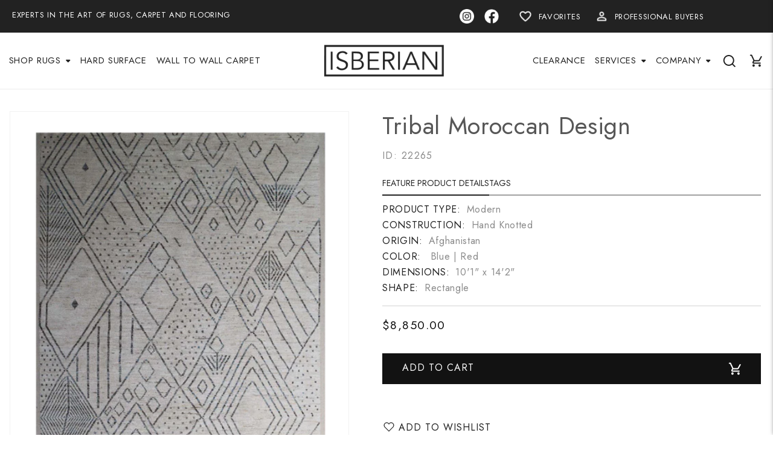

--- FILE ---
content_type: text/html; charset=utf-8
request_url: https://isberianrugs.com/products/tribal-moroccan-design-90
body_size: 44479
content:
<!doctype html>
<html class="no-js" lang="en">
  <head>
    <meta charset="utf-8">
    <meta http-equiv="X-UA-Compatible" content="IE=edge">
    <meta name="viewport" content="width=device-width,initial-scale=1">
    <meta name="theme-color" content="">
    <link rel="canonical" href="https://isberianrugs.com/products/tribal-moroccan-design-90">
    <link rel="preconnect" href="https://cdn.shopify.com" crossorigin>

    <!-- Google Tag Manager -->
    <script>(function(w,d,s,l,i){w[l]=w[l]||[];w[l].push({'gtm.start':
    new Date().getTime(),event:'gtm.js'});var f=d.getElementsByTagName(s)[0],
    j=d.createElement(s),dl=l!='dataLayer'?'&l='+l:'';j.async=true;j.src=
    'https://www.googletagmanager.com/gtm.js?id='+i+dl;f.parentNode.insertBefore(j,f);
    })(window,document,'script','dataLayer','GTM-M5WGT8J7');</script>
    <!-- End Google Tag Manager --><link rel="icon" type="image/png" href="//isberianrugs.com/cdn/shop/files/Group_616.jpg?crop=center&height=32&v=1701692653&width=32"><link rel="preconnect" href="https://fonts.shopifycdn.com" crossorigin><title>
      Tribal Moroccan Design
 &ndash; Isberian</title>

    

    

<meta property="og:site_name" content="Isberian">
<meta property="og:url" content="https://isberianrugs.com/products/tribal-moroccan-design-90">
<meta property="og:title" content="Tribal Moroccan Design">
<meta property="og:type" content="product">
<meta property="og:description" content="Isberian"><meta property="og:image" content="http://isberianrugs.com/cdn/shop/products/22265_8ad135ad-f1a4-4223-8ceb-c7866444b49d.png?v=1709241313">
  <meta property="og:image:secure_url" content="https://isberianrugs.com/cdn/shop/products/22265_8ad135ad-f1a4-4223-8ceb-c7866444b49d.png?v=1709241313">
  <meta property="og:image:width" content="2004">
  <meta property="og:image:height" content="2466"><meta property="og:price:amount" content="8,850.00">
  <meta property="og:price:currency" content="USD"><meta name="twitter:card" content="summary_large_image">
<meta name="twitter:title" content="Tribal Moroccan Design">
<meta name="twitter:description" content="Isberian">


    <script src="//isberianrugs.com/cdn/shop/t/8/assets/global.js?v=131979263172760203461713762489" defer="defer"></script>
    <script>window.performance && window.performance.mark && window.performance.mark('shopify.content_for_header.start');</script><meta name="google-site-verification" content="u07-2cBd5KJgRQIxMndtbKTXVZQMqDFnZd9s_TnEBqs">
<meta id="shopify-digital-wallet" name="shopify-digital-wallet" content="/82128372015/digital_wallets/dialog">
<meta name="shopify-checkout-api-token" content="90acaa75c525b4766168019042085a00">
<meta id="in-context-paypal-metadata" data-shop-id="82128372015" data-venmo-supported="false" data-environment="production" data-locale="en_US" data-paypal-v4="true" data-currency="USD">
<link rel="alternate" type="application/json+oembed" href="https://isberianrugs.com/products/tribal-moroccan-design-90.oembed">
<script async="async" src="/checkouts/internal/preloads.js?locale=en-US"></script>
<link rel="preconnect" href="https://shop.app" crossorigin="anonymous">
<script async="async" src="https://shop.app/checkouts/internal/preloads.js?locale=en-US&shop_id=82128372015" crossorigin="anonymous"></script>
<script id="apple-pay-shop-capabilities" type="application/json">{"shopId":82128372015,"countryCode":"US","currencyCode":"USD","merchantCapabilities":["supports3DS"],"merchantId":"gid:\/\/shopify\/Shop\/82128372015","merchantName":"Isberian","requiredBillingContactFields":["postalAddress","email","phone"],"requiredShippingContactFields":["postalAddress","email","phone"],"shippingType":"shipping","supportedNetworks":["visa","masterCard","amex","discover","elo","jcb"],"total":{"type":"pending","label":"Isberian","amount":"1.00"},"shopifyPaymentsEnabled":true,"supportsSubscriptions":true}</script>
<script id="shopify-features" type="application/json">{"accessToken":"90acaa75c525b4766168019042085a00","betas":["rich-media-storefront-analytics"],"domain":"isberianrugs.com","predictiveSearch":true,"shopId":82128372015,"locale":"en"}</script>
<script>var Shopify = Shopify || {};
Shopify.shop = "2ced56.myshopify.com";
Shopify.locale = "en";
Shopify.currency = {"active":"USD","rate":"1.0"};
Shopify.country = "US";
Shopify.theme = {"name":"isberian theme 22\/04\/2024","id":167753679151,"schema_name":"Dawn","schema_version":"7.0.1","theme_store_id":null,"role":"main"};
Shopify.theme.handle = "null";
Shopify.theme.style = {"id":null,"handle":null};
Shopify.cdnHost = "isberianrugs.com/cdn";
Shopify.routes = Shopify.routes || {};
Shopify.routes.root = "/";</script>
<script type="module">!function(o){(o.Shopify=o.Shopify||{}).modules=!0}(window);</script>
<script>!function(o){function n(){var o=[];function n(){o.push(Array.prototype.slice.apply(arguments))}return n.q=o,n}var t=o.Shopify=o.Shopify||{};t.loadFeatures=n(),t.autoloadFeatures=n()}(window);</script>
<script>
  window.ShopifyPay = window.ShopifyPay || {};
  window.ShopifyPay.apiHost = "shop.app\/pay";
  window.ShopifyPay.redirectState = null;
</script>
<script id="shop-js-analytics" type="application/json">{"pageType":"product"}</script>
<script defer="defer" async type="module" src="//isberianrugs.com/cdn/shopifycloud/shop-js/modules/v2/client.init-shop-cart-sync_D0dqhulL.en.esm.js"></script>
<script defer="defer" async type="module" src="//isberianrugs.com/cdn/shopifycloud/shop-js/modules/v2/chunk.common_CpVO7qML.esm.js"></script>
<script type="module">
  await import("//isberianrugs.com/cdn/shopifycloud/shop-js/modules/v2/client.init-shop-cart-sync_D0dqhulL.en.esm.js");
await import("//isberianrugs.com/cdn/shopifycloud/shop-js/modules/v2/chunk.common_CpVO7qML.esm.js");

  window.Shopify.SignInWithShop?.initShopCartSync?.({"fedCMEnabled":true,"windoidEnabled":true});

</script>
<script defer="defer" async type="module" src="//isberianrugs.com/cdn/shopifycloud/shop-js/modules/v2/client.payment-terms_BmrqWn8r.en.esm.js"></script>
<script defer="defer" async type="module" src="//isberianrugs.com/cdn/shopifycloud/shop-js/modules/v2/chunk.common_CpVO7qML.esm.js"></script>
<script defer="defer" async type="module" src="//isberianrugs.com/cdn/shopifycloud/shop-js/modules/v2/chunk.modal_DKF6x0Jh.esm.js"></script>
<script type="module">
  await import("//isberianrugs.com/cdn/shopifycloud/shop-js/modules/v2/client.payment-terms_BmrqWn8r.en.esm.js");
await import("//isberianrugs.com/cdn/shopifycloud/shop-js/modules/v2/chunk.common_CpVO7qML.esm.js");
await import("//isberianrugs.com/cdn/shopifycloud/shop-js/modules/v2/chunk.modal_DKF6x0Jh.esm.js");

  
</script>
<script>
  window.Shopify = window.Shopify || {};
  if (!window.Shopify.featureAssets) window.Shopify.featureAssets = {};
  window.Shopify.featureAssets['shop-js'] = {"shop-cart-sync":["modules/v2/client.shop-cart-sync_D9bwt38V.en.esm.js","modules/v2/chunk.common_CpVO7qML.esm.js"],"init-fed-cm":["modules/v2/client.init-fed-cm_BJ8NPuHe.en.esm.js","modules/v2/chunk.common_CpVO7qML.esm.js"],"init-shop-email-lookup-coordinator":["modules/v2/client.init-shop-email-lookup-coordinator_pVrP2-kG.en.esm.js","modules/v2/chunk.common_CpVO7qML.esm.js"],"shop-cash-offers":["modules/v2/client.shop-cash-offers_CNh7FWN-.en.esm.js","modules/v2/chunk.common_CpVO7qML.esm.js","modules/v2/chunk.modal_DKF6x0Jh.esm.js"],"init-shop-cart-sync":["modules/v2/client.init-shop-cart-sync_D0dqhulL.en.esm.js","modules/v2/chunk.common_CpVO7qML.esm.js"],"init-windoid":["modules/v2/client.init-windoid_DaoAelzT.en.esm.js","modules/v2/chunk.common_CpVO7qML.esm.js"],"shop-toast-manager":["modules/v2/client.shop-toast-manager_1DND8Tac.en.esm.js","modules/v2/chunk.common_CpVO7qML.esm.js"],"pay-button":["modules/v2/client.pay-button_CFeQi1r6.en.esm.js","modules/v2/chunk.common_CpVO7qML.esm.js"],"shop-button":["modules/v2/client.shop-button_Ca94MDdQ.en.esm.js","modules/v2/chunk.common_CpVO7qML.esm.js"],"shop-login-button":["modules/v2/client.shop-login-button_DPYNfp1Z.en.esm.js","modules/v2/chunk.common_CpVO7qML.esm.js","modules/v2/chunk.modal_DKF6x0Jh.esm.js"],"avatar":["modules/v2/client.avatar_BTnouDA3.en.esm.js"],"shop-follow-button":["modules/v2/client.shop-follow-button_BMKh4nJE.en.esm.js","modules/v2/chunk.common_CpVO7qML.esm.js","modules/v2/chunk.modal_DKF6x0Jh.esm.js"],"init-customer-accounts-sign-up":["modules/v2/client.init-customer-accounts-sign-up_CJXi5kRN.en.esm.js","modules/v2/client.shop-login-button_DPYNfp1Z.en.esm.js","modules/v2/chunk.common_CpVO7qML.esm.js","modules/v2/chunk.modal_DKF6x0Jh.esm.js"],"init-shop-for-new-customer-accounts":["modules/v2/client.init-shop-for-new-customer-accounts_BoBxkgWu.en.esm.js","modules/v2/client.shop-login-button_DPYNfp1Z.en.esm.js","modules/v2/chunk.common_CpVO7qML.esm.js","modules/v2/chunk.modal_DKF6x0Jh.esm.js"],"init-customer-accounts":["modules/v2/client.init-customer-accounts_DCuDTzpR.en.esm.js","modules/v2/client.shop-login-button_DPYNfp1Z.en.esm.js","modules/v2/chunk.common_CpVO7qML.esm.js","modules/v2/chunk.modal_DKF6x0Jh.esm.js"],"checkout-modal":["modules/v2/client.checkout-modal_U_3e4VxF.en.esm.js","modules/v2/chunk.common_CpVO7qML.esm.js","modules/v2/chunk.modal_DKF6x0Jh.esm.js"],"lead-capture":["modules/v2/client.lead-capture_DEgn0Z8u.en.esm.js","modules/v2/chunk.common_CpVO7qML.esm.js","modules/v2/chunk.modal_DKF6x0Jh.esm.js"],"shop-login":["modules/v2/client.shop-login_CoM5QKZ_.en.esm.js","modules/v2/chunk.common_CpVO7qML.esm.js","modules/v2/chunk.modal_DKF6x0Jh.esm.js"],"payment-terms":["modules/v2/client.payment-terms_BmrqWn8r.en.esm.js","modules/v2/chunk.common_CpVO7qML.esm.js","modules/v2/chunk.modal_DKF6x0Jh.esm.js"]};
</script>
<script>(function() {
  var isLoaded = false;
  function asyncLoad() {
    if (isLoaded) return;
    isLoaded = true;
    var urls = ["https:\/\/widgets.automizely.com\/reviews\/v1\/sdk.js?connection_id=ba2784c036c14022bff5863f8dac9942\u0026mapped_org_id=060b953a37a0e26bc43cd6acfca536d7_v1\u0026oid=82be7231f093435ea9842c6bd928c98f\u0026shop=2ced56.myshopify.com","https:\/\/a.mailmunch.co\/widgets\/site-1049125-68383eab8ec5ab5cc9a7e9c180d4494305f109ae.js?shop=2ced56.myshopify.com","https:\/\/chimpstatic.com\/mcjs-connected\/js\/users\/b238cd0324a8d3d52fd3e056a\/ed33ea66fcb294fc04d4b93c3.js?shop=2ced56.myshopify.com","https:\/\/a.mailmunch.co\/widgets\/site-1049125-68383eab8ec5ab5cc9a7e9c180d4494305f109ae.js?shop=2ced56.myshopify.com"];
    for (var i = 0; i < urls.length; i++) {
      var s = document.createElement('script');
      s.type = 'text/javascript';
      s.async = true;
      s.src = urls[i];
      var x = document.getElementsByTagName('script')[0];
      x.parentNode.insertBefore(s, x);
    }
  };
  if(window.attachEvent) {
    window.attachEvent('onload', asyncLoad);
  } else {
    window.addEventListener('load', asyncLoad, false);
  }
})();</script>
<script id="__st">var __st={"a":82128372015,"offset":-25200,"reqid":"79f9f115-31eb-4983-851b-a2d31626df9e-1764061241","pageurl":"isberianrugs.com\/products\/tribal-moroccan-design-90","u":"ffce05a4d1e5","p":"product","rtyp":"product","rid":9620764590383};</script>
<script>window.ShopifyPaypalV4VisibilityTracking = true;</script>
<script id="form-persister">!function(){'use strict';const t='contact',e='new_comment',n=[[t,t],['blogs',e],['comments',e],[t,'customer']],o='password',r='form_key',c=['recaptcha-v3-token','g-recaptcha-response','h-captcha-response',o],s=()=>{try{return window.sessionStorage}catch{return}},i='__shopify_v',u=t=>t.elements[r],a=function(){const t=[...n].map((([t,e])=>`form[action*='/${t}']:not([data-nocaptcha='true']) input[name='form_type'][value='${e}']`)).join(',');var e;return e=t,()=>e?[...document.querySelectorAll(e)].map((t=>t.form)):[]}();function m(t){const e=u(t);a().includes(t)&&(!e||!e.value)&&function(t){try{if(!s())return;!function(t){const e=s();if(!e)return;const n=u(t);if(!n)return;const o=n.value;o&&e.removeItem(o)}(t);const e=Array.from(Array(32),(()=>Math.random().toString(36)[2])).join('');!function(t,e){u(t)||t.append(Object.assign(document.createElement('input'),{type:'hidden',name:r})),t.elements[r].value=e}(t,e),function(t,e){const n=s();if(!n)return;const r=[...t.querySelectorAll(`input[type='${o}']`)].map((({name:t})=>t)),u=[...c,...r],a={};for(const[o,c]of new FormData(t).entries())u.includes(o)||(a[o]=c);n.setItem(e,JSON.stringify({[i]:1,action:t.action,data:a}))}(t,e)}catch(e){console.error('failed to persist form',e)}}(t)}const f=t=>{if('true'===t.dataset.persistBound)return;const e=function(t,e){const n=function(t){return'function'==typeof t.submit?t.submit:HTMLFormElement.prototype.submit}(t).bind(t);return function(){let t;return()=>{t||(t=!0,(()=>{try{e(),n()}catch(t){(t=>{console.error('form submit failed',t)})(t)}})(),setTimeout((()=>t=!1),250))}}()}(t,(()=>{m(t)}));!function(t,e){if('function'==typeof t.submit&&'function'==typeof e)try{t.submit=e}catch{}}(t,e),t.addEventListener('submit',(t=>{t.preventDefault(),e()})),t.dataset.persistBound='true'};!function(){function t(t){const e=(t=>{const e=t.target;return e instanceof HTMLFormElement?e:e&&e.form})(t);e&&m(e)}document.addEventListener('submit',t),document.addEventListener('DOMContentLoaded',(()=>{const e=a();for(const t of e)f(t);var n;n=document.body,new window.MutationObserver((t=>{for(const e of t)if('childList'===e.type&&e.addedNodes.length)for(const t of e.addedNodes)1===t.nodeType&&'FORM'===t.tagName&&a().includes(t)&&f(t)})).observe(n,{childList:!0,subtree:!0,attributes:!1}),document.removeEventListener('submit',t)}))}()}();</script>
<script integrity="sha256-52AcMU7V7pcBOXWImdc/TAGTFKeNjmkeM1Pvks/DTgc=" data-source-attribution="shopify.loadfeatures" defer="defer" src="//isberianrugs.com/cdn/shopifycloud/storefront/assets/storefront/load_feature-81c60534.js" crossorigin="anonymous"></script>
<script crossorigin="anonymous" defer="defer" src="//isberianrugs.com/cdn/shopifycloud/storefront/assets/shopify_pay/storefront-65b4c6d7.js?v=20250812"></script>
<script data-source-attribution="shopify.dynamic_checkout.dynamic.init">var Shopify=Shopify||{};Shopify.PaymentButton=Shopify.PaymentButton||{isStorefrontPortableWallets:!0,init:function(){window.Shopify.PaymentButton.init=function(){};var t=document.createElement("script");t.src="https://isberianrugs.com/cdn/shopifycloud/portable-wallets/latest/portable-wallets.en.js",t.type="module",document.head.appendChild(t)}};
</script>
<script data-source-attribution="shopify.dynamic_checkout.buyer_consent">
  function portableWalletsHideBuyerConsent(e){var t=document.getElementById("shopify-buyer-consent"),n=document.getElementById("shopify-subscription-policy-button");t&&n&&(t.classList.add("hidden"),t.setAttribute("aria-hidden","true"),n.removeEventListener("click",e))}function portableWalletsShowBuyerConsent(e){var t=document.getElementById("shopify-buyer-consent"),n=document.getElementById("shopify-subscription-policy-button");t&&n&&(t.classList.remove("hidden"),t.removeAttribute("aria-hidden"),n.addEventListener("click",e))}window.Shopify?.PaymentButton&&(window.Shopify.PaymentButton.hideBuyerConsent=portableWalletsHideBuyerConsent,window.Shopify.PaymentButton.showBuyerConsent=portableWalletsShowBuyerConsent);
</script>
<script data-source-attribution="shopify.dynamic_checkout.cart.bootstrap">document.addEventListener("DOMContentLoaded",(function(){function t(){return document.querySelector("shopify-accelerated-checkout-cart, shopify-accelerated-checkout")}if(t())Shopify.PaymentButton.init();else{new MutationObserver((function(e,n){t()&&(Shopify.PaymentButton.init(),n.disconnect())})).observe(document.body,{childList:!0,subtree:!0})}}));
</script>
<link id="shopify-accelerated-checkout-styles" rel="stylesheet" media="screen" href="https://isberianrugs.com/cdn/shopifycloud/portable-wallets/latest/accelerated-checkout-backwards-compat.css" crossorigin="anonymous">
<style id="shopify-accelerated-checkout-cart">
        #shopify-buyer-consent {
  margin-top: 1em;
  display: inline-block;
  width: 100%;
}

#shopify-buyer-consent.hidden {
  display: none;
}

#shopify-subscription-policy-button {
  background: none;
  border: none;
  padding: 0;
  text-decoration: underline;
  font-size: inherit;
  cursor: pointer;
}

#shopify-subscription-policy-button::before {
  box-shadow: none;
}

      </style>
<script id="sections-script" data-sections="header,footer" defer="defer" src="//isberianrugs.com/cdn/shop/t/8/compiled_assets/scripts.js?4379"></script>
<script>window.performance && window.performance.mark && window.performance.mark('shopify.content_for_header.end');</script>


    <style data-shopify>
      @font-face {
  font-family: Assistant;
  font-weight: 400;
  font-style: normal;
  font-display: swap;
  src: url("//isberianrugs.com/cdn/fonts/assistant/assistant_n4.9120912a469cad1cc292572851508ca49d12e768.woff2") format("woff2"),
       url("//isberianrugs.com/cdn/fonts/assistant/assistant_n4.6e9875ce64e0fefcd3f4446b7ec9036b3ddd2985.woff") format("woff");
}

      @font-face {
  font-family: Assistant;
  font-weight: 700;
  font-style: normal;
  font-display: swap;
  src: url("//isberianrugs.com/cdn/fonts/assistant/assistant_n7.bf44452348ec8b8efa3aa3068825305886b1c83c.woff2") format("woff2"),
       url("//isberianrugs.com/cdn/fonts/assistant/assistant_n7.0c887fee83f6b3bda822f1150b912c72da0f7b64.woff") format("woff");
}

      
      
      @font-face {
  font-family: Assistant;
  font-weight: 400;
  font-style: normal;
  font-display: swap;
  src: url("//isberianrugs.com/cdn/fonts/assistant/assistant_n4.9120912a469cad1cc292572851508ca49d12e768.woff2") format("woff2"),
       url("//isberianrugs.com/cdn/fonts/assistant/assistant_n4.6e9875ce64e0fefcd3f4446b7ec9036b3ddd2985.woff") format("woff");
}


      :root {
        --font-body-family: Assistant, sans-serif;
        --font-body-style: normal;
        --font-body-weight: 400;
        --font-body-weight-bold: 700;

        --font-heading-family: Assistant, sans-serif;
        --font-heading-style: normal;
        --font-heading-weight: 400;

        --font-body-scale: 1.1;
        --font-heading-scale: 1.0;

        --color-base-text: 18, 18, 18;
        --color-shadow: 18, 18, 18;
        --color-base-background-1: 255, 255, 255;
        --color-base-background-2: 243, 243, 243;
        --color-base-solid-button-labels: 255, 255, 255;
        --color-base-outline-button-labels: 18, 18, 18;
        --color-base-accent-1: 18, 18, 18;
        --color-base-accent-2: 51, 79, 180;
        --payment-terms-background-color: #ffffff;

        --gradient-base-background-1: #ffffff;
        --gradient-base-background-2: #f3f3f3;
        --gradient-base-accent-1: #121212;
        --gradient-base-accent-2: #334fb4;

        --media-padding: px;
        --media-border-opacity: 0.05;
        --media-border-width: 1px;
        --media-radius: 0px;
        --media-shadow-opacity: 0.0;
        --media-shadow-horizontal-offset: 0px;
        --media-shadow-vertical-offset: 4px;
        --media-shadow-blur-radius: 5px;
        --media-shadow-visible: 0;

        --page-width: 130rem;
        --page-width-margin: 0rem;

        --product-card-image-padding: 0.0rem;
        --product-card-corner-radius: 0.0rem;
        --product-card-text-alignment: left;
        --product-card-border-width: 0.0rem;
        --product-card-border-opacity: 0.1;
        --product-card-shadow-opacity: 0.0;
        --product-card-shadow-visible: 0;
        --product-card-shadow-horizontal-offset: 0.0rem;
        --product-card-shadow-vertical-offset: 0.4rem;
        --product-card-shadow-blur-radius: 0.5rem;

        --collection-card-image-padding: 0.0rem;
        --collection-card-corner-radius: 0.0rem;
        --collection-card-text-alignment: left;
        --collection-card-border-width: 0.0rem;
        --collection-card-border-opacity: 0.1;
        --collection-card-shadow-opacity: 0.0;
        --collection-card-shadow-visible: 0;
        --collection-card-shadow-horizontal-offset: 0.0rem;
        --collection-card-shadow-vertical-offset: 0.4rem;
        --collection-card-shadow-blur-radius: 0.5rem;

        --blog-card-image-padding: 0.0rem;
        --blog-card-corner-radius: 0.0rem;
        --blog-card-text-alignment: left;
        --blog-card-border-width: 0.0rem;
        --blog-card-border-opacity: 0.1;
        --blog-card-shadow-opacity: 0.0;
        --blog-card-shadow-visible: 0;
        --blog-card-shadow-horizontal-offset: 0.0rem;
        --blog-card-shadow-vertical-offset: 0.4rem;
        --blog-card-shadow-blur-radius: 0.5rem;

        --badge-corner-radius: 4.0rem;

        --popup-border-width: 1px;
        --popup-border-opacity: 0.1;
        --popup-corner-radius: 0px;
        --popup-shadow-opacity: 0.0;
        --popup-shadow-horizontal-offset: 0px;
        --popup-shadow-vertical-offset: 4px;
        --popup-shadow-blur-radius: 5px;

        --drawer-border-width: 1px;
        --drawer-border-opacity: 0.1;
        --drawer-shadow-opacity: 0.0;
        --drawer-shadow-horizontal-offset: 0px;
        --drawer-shadow-vertical-offset: 4px;
        --drawer-shadow-blur-radius: 5px;

        --spacing-sections-desktop: 0px;
        --spacing-sections-mobile: 0px;

        --grid-desktop-vertical-spacing: 8px;
        --grid-desktop-horizontal-spacing: 8px;
        --grid-mobile-vertical-spacing: 4px;
        --grid-mobile-horizontal-spacing: 4px;

        --text-boxes-border-opacity: 0.1;
        --text-boxes-border-width: 0px;
        --text-boxes-radius: 0px;
        --text-boxes-shadow-opacity: 0.0;
        --text-boxes-shadow-visible: 0;
        --text-boxes-shadow-horizontal-offset: 0px;
        --text-boxes-shadow-vertical-offset: 4px;
        --text-boxes-shadow-blur-radius: 5px;

        --buttons-radius: 0px;
        --buttons-radius-outset: 0px;
        --buttons-border-width: 1px;
        --buttons-border-opacity: 1.0;
        --buttons-shadow-opacity: 0.0;
        --buttons-shadow-visible: 0;
        --buttons-shadow-horizontal-offset: 0px;
        --buttons-shadow-vertical-offset: 4px;
        --buttons-shadow-blur-radius: 5px;
        --buttons-border-offset: 0px;

        --inputs-radius: 0px;
        --inputs-border-width: 1px;
        --inputs-border-opacity: 0.55;
        --inputs-shadow-opacity: 0.0;
        --inputs-shadow-horizontal-offset: 0px;
        --inputs-margin-offset: 0px;
        --inputs-shadow-vertical-offset: 4px;
        --inputs-shadow-blur-radius: 5px;
        --inputs-radius-outset: 0px;

        --variant-pills-radius: 40px;
        --variant-pills-border-width: 1px;
        --variant-pills-border-opacity: 0.55;
        --variant-pills-shadow-opacity: 0.0;
        --variant-pills-shadow-horizontal-offset: 0px;
        --variant-pills-shadow-vertical-offset: 4px;
        --variant-pills-shadow-blur-radius: 5px;
      }

      *,
      *::before,
      *::after {
        box-sizing: inherit;
      }

      html {
        box-sizing: border-box;
        font-size: calc(var(--font-body-scale) * 62.5%);
        height: 100%;
      }

      body {
        display: grid;
        grid-template-rows: auto auto 1fr auto;
        grid-template-columns: 100%;
        min-height: 100%;
        margin: 0;
        font-size: 1.5rem;
        letter-spacing: 0.06rem;
        line-height: calc(1 + 0.8 / var(--font-body-scale));
        font-family: var(--font-body-family);
        font-style: var(--font-body-style);
        font-weight: var(--font-body-weight);
      }

      @media screen and (min-width: 750px) {
        body {
          font-size: 1.6rem;
        }
      }
      small.copyright__content a:hover {
    color: #fff;
}

.policies + ul {
    display: none !important;
}
    </style>

    <link href="//isberianrugs.com/cdn/shop/t/8/assets/base.css?v=74426371800076585241713762762" rel="stylesheet" type="text/css" media="all" />
    <link href="//isberianrugs.com/cdn/shop/t/8/assets/new-file.css?v=44057256242391771671745818604" rel="stylesheet" type="text/css" media="all" />
    
    <link href="//isberianrugs.com/cdn/shop/t/8/assets/inner-style.css?v=29595703236816457631762879275" rel="stylesheet" type="text/css" media="all" />
    <link href="//isberianrugs.com/cdn/shop/t/8/assets/inner-responsive.css?v=84156999383823607661762873619" rel="stylesheet" type="text/css" media="all" />
    <link href="https://unpkg.com/aos@2.3.1/dist/aos.css" rel="stylesheet">
    <link rel="stylesheet" href="https://unpkg.com/swiper/swiper-bundle.min.css" /><link rel="preload" as="font" href="//isberianrugs.com/cdn/fonts/assistant/assistant_n4.9120912a469cad1cc292572851508ca49d12e768.woff2" type="font/woff2" crossorigin><link rel="preload" as="font" href="//isberianrugs.com/cdn/fonts/assistant/assistant_n4.9120912a469cad1cc292572851508ca49d12e768.woff2" type="font/woff2" crossorigin><link rel="stylesheet" href="//isberianrugs.com/cdn/shop/t/8/assets/component-predictive-search.css?v=83512081251802922551713762489" media="print" onload="this.media='all'"><script>document.documentElement.className = document.documentElement.className.replace('no-js', 'js');
    if (Shopify.designMode) {
      document.documentElement.classList.add('shopify-design-mode');
    }
    </script>

    <script>window.performance && window.performance.mark && window.performance.mark('shopify.content_for_header.start');</script><meta name="google-site-verification" content="u07-2cBd5KJgRQIxMndtbKTXVZQMqDFnZd9s_TnEBqs">
<meta id="shopify-digital-wallet" name="shopify-digital-wallet" content="/82128372015/digital_wallets/dialog">
<meta name="shopify-checkout-api-token" content="90acaa75c525b4766168019042085a00">
<meta id="in-context-paypal-metadata" data-shop-id="82128372015" data-venmo-supported="false" data-environment="production" data-locale="en_US" data-paypal-v4="true" data-currency="USD">
<link rel="alternate" type="application/json+oembed" href="https://isberianrugs.com/products/tribal-moroccan-design-90.oembed">
<script async="async" src="/checkouts/internal/preloads.js?locale=en-US"></script>
<link rel="preconnect" href="https://shop.app" crossorigin="anonymous">
<script async="async" src="https://shop.app/checkouts/internal/preloads.js?locale=en-US&shop_id=82128372015" crossorigin="anonymous"></script>
<script id="apple-pay-shop-capabilities" type="application/json">{"shopId":82128372015,"countryCode":"US","currencyCode":"USD","merchantCapabilities":["supports3DS"],"merchantId":"gid:\/\/shopify\/Shop\/82128372015","merchantName":"Isberian","requiredBillingContactFields":["postalAddress","email","phone"],"requiredShippingContactFields":["postalAddress","email","phone"],"shippingType":"shipping","supportedNetworks":["visa","masterCard","amex","discover","elo","jcb"],"total":{"type":"pending","label":"Isberian","amount":"1.00"},"shopifyPaymentsEnabled":true,"supportsSubscriptions":true}</script>
<script id="shopify-features" type="application/json">{"accessToken":"90acaa75c525b4766168019042085a00","betas":["rich-media-storefront-analytics"],"domain":"isberianrugs.com","predictiveSearch":true,"shopId":82128372015,"locale":"en"}</script>
<script>var Shopify = Shopify || {};
Shopify.shop = "2ced56.myshopify.com";
Shopify.locale = "en";
Shopify.currency = {"active":"USD","rate":"1.0"};
Shopify.country = "US";
Shopify.theme = {"name":"isberian theme 22\/04\/2024","id":167753679151,"schema_name":"Dawn","schema_version":"7.0.1","theme_store_id":null,"role":"main"};
Shopify.theme.handle = "null";
Shopify.theme.style = {"id":null,"handle":null};
Shopify.cdnHost = "isberianrugs.com/cdn";
Shopify.routes = Shopify.routes || {};
Shopify.routes.root = "/";</script>
<script type="module">!function(o){(o.Shopify=o.Shopify||{}).modules=!0}(window);</script>
<script>!function(o){function n(){var o=[];function n(){o.push(Array.prototype.slice.apply(arguments))}return n.q=o,n}var t=o.Shopify=o.Shopify||{};t.loadFeatures=n(),t.autoloadFeatures=n()}(window);</script>
<script>
  window.ShopifyPay = window.ShopifyPay || {};
  window.ShopifyPay.apiHost = "shop.app\/pay";
  window.ShopifyPay.redirectState = null;
</script>
<script id="shop-js-analytics" type="application/json">{"pageType":"product"}</script>
<script defer="defer" async type="module" src="//isberianrugs.com/cdn/shopifycloud/shop-js/modules/v2/client.init-shop-cart-sync_D0dqhulL.en.esm.js"></script>
<script defer="defer" async type="module" src="//isberianrugs.com/cdn/shopifycloud/shop-js/modules/v2/chunk.common_CpVO7qML.esm.js"></script>
<script type="module">
  await import("//isberianrugs.com/cdn/shopifycloud/shop-js/modules/v2/client.init-shop-cart-sync_D0dqhulL.en.esm.js");
await import("//isberianrugs.com/cdn/shopifycloud/shop-js/modules/v2/chunk.common_CpVO7qML.esm.js");

  window.Shopify.SignInWithShop?.initShopCartSync?.({"fedCMEnabled":true,"windoidEnabled":true});

</script>
<script defer="defer" async type="module" src="//isberianrugs.com/cdn/shopifycloud/shop-js/modules/v2/client.payment-terms_BmrqWn8r.en.esm.js"></script>
<script defer="defer" async type="module" src="//isberianrugs.com/cdn/shopifycloud/shop-js/modules/v2/chunk.common_CpVO7qML.esm.js"></script>
<script defer="defer" async type="module" src="//isberianrugs.com/cdn/shopifycloud/shop-js/modules/v2/chunk.modal_DKF6x0Jh.esm.js"></script>
<script type="module">
  await import("//isberianrugs.com/cdn/shopifycloud/shop-js/modules/v2/client.payment-terms_BmrqWn8r.en.esm.js");
await import("//isberianrugs.com/cdn/shopifycloud/shop-js/modules/v2/chunk.common_CpVO7qML.esm.js");
await import("//isberianrugs.com/cdn/shopifycloud/shop-js/modules/v2/chunk.modal_DKF6x0Jh.esm.js");

  
</script>
<script>
  window.Shopify = window.Shopify || {};
  if (!window.Shopify.featureAssets) window.Shopify.featureAssets = {};
  window.Shopify.featureAssets['shop-js'] = {"shop-cart-sync":["modules/v2/client.shop-cart-sync_D9bwt38V.en.esm.js","modules/v2/chunk.common_CpVO7qML.esm.js"],"init-fed-cm":["modules/v2/client.init-fed-cm_BJ8NPuHe.en.esm.js","modules/v2/chunk.common_CpVO7qML.esm.js"],"init-shop-email-lookup-coordinator":["modules/v2/client.init-shop-email-lookup-coordinator_pVrP2-kG.en.esm.js","modules/v2/chunk.common_CpVO7qML.esm.js"],"shop-cash-offers":["modules/v2/client.shop-cash-offers_CNh7FWN-.en.esm.js","modules/v2/chunk.common_CpVO7qML.esm.js","modules/v2/chunk.modal_DKF6x0Jh.esm.js"],"init-shop-cart-sync":["modules/v2/client.init-shop-cart-sync_D0dqhulL.en.esm.js","modules/v2/chunk.common_CpVO7qML.esm.js"],"init-windoid":["modules/v2/client.init-windoid_DaoAelzT.en.esm.js","modules/v2/chunk.common_CpVO7qML.esm.js"],"shop-toast-manager":["modules/v2/client.shop-toast-manager_1DND8Tac.en.esm.js","modules/v2/chunk.common_CpVO7qML.esm.js"],"pay-button":["modules/v2/client.pay-button_CFeQi1r6.en.esm.js","modules/v2/chunk.common_CpVO7qML.esm.js"],"shop-button":["modules/v2/client.shop-button_Ca94MDdQ.en.esm.js","modules/v2/chunk.common_CpVO7qML.esm.js"],"shop-login-button":["modules/v2/client.shop-login-button_DPYNfp1Z.en.esm.js","modules/v2/chunk.common_CpVO7qML.esm.js","modules/v2/chunk.modal_DKF6x0Jh.esm.js"],"avatar":["modules/v2/client.avatar_BTnouDA3.en.esm.js"],"shop-follow-button":["modules/v2/client.shop-follow-button_BMKh4nJE.en.esm.js","modules/v2/chunk.common_CpVO7qML.esm.js","modules/v2/chunk.modal_DKF6x0Jh.esm.js"],"init-customer-accounts-sign-up":["modules/v2/client.init-customer-accounts-sign-up_CJXi5kRN.en.esm.js","modules/v2/client.shop-login-button_DPYNfp1Z.en.esm.js","modules/v2/chunk.common_CpVO7qML.esm.js","modules/v2/chunk.modal_DKF6x0Jh.esm.js"],"init-shop-for-new-customer-accounts":["modules/v2/client.init-shop-for-new-customer-accounts_BoBxkgWu.en.esm.js","modules/v2/client.shop-login-button_DPYNfp1Z.en.esm.js","modules/v2/chunk.common_CpVO7qML.esm.js","modules/v2/chunk.modal_DKF6x0Jh.esm.js"],"init-customer-accounts":["modules/v2/client.init-customer-accounts_DCuDTzpR.en.esm.js","modules/v2/client.shop-login-button_DPYNfp1Z.en.esm.js","modules/v2/chunk.common_CpVO7qML.esm.js","modules/v2/chunk.modal_DKF6x0Jh.esm.js"],"checkout-modal":["modules/v2/client.checkout-modal_U_3e4VxF.en.esm.js","modules/v2/chunk.common_CpVO7qML.esm.js","modules/v2/chunk.modal_DKF6x0Jh.esm.js"],"lead-capture":["modules/v2/client.lead-capture_DEgn0Z8u.en.esm.js","modules/v2/chunk.common_CpVO7qML.esm.js","modules/v2/chunk.modal_DKF6x0Jh.esm.js"],"shop-login":["modules/v2/client.shop-login_CoM5QKZ_.en.esm.js","modules/v2/chunk.common_CpVO7qML.esm.js","modules/v2/chunk.modal_DKF6x0Jh.esm.js"],"payment-terms":["modules/v2/client.payment-terms_BmrqWn8r.en.esm.js","modules/v2/chunk.common_CpVO7qML.esm.js","modules/v2/chunk.modal_DKF6x0Jh.esm.js"]};
</script>
<script>(function() {
  var isLoaded = false;
  function asyncLoad() {
    if (isLoaded) return;
    isLoaded = true;
    var urls = ["https:\/\/widgets.automizely.com\/reviews\/v1\/sdk.js?connection_id=ba2784c036c14022bff5863f8dac9942\u0026mapped_org_id=060b953a37a0e26bc43cd6acfca536d7_v1\u0026oid=82be7231f093435ea9842c6bd928c98f\u0026shop=2ced56.myshopify.com","https:\/\/a.mailmunch.co\/widgets\/site-1049125-68383eab8ec5ab5cc9a7e9c180d4494305f109ae.js?shop=2ced56.myshopify.com","https:\/\/chimpstatic.com\/mcjs-connected\/js\/users\/b238cd0324a8d3d52fd3e056a\/ed33ea66fcb294fc04d4b93c3.js?shop=2ced56.myshopify.com","https:\/\/a.mailmunch.co\/widgets\/site-1049125-68383eab8ec5ab5cc9a7e9c180d4494305f109ae.js?shop=2ced56.myshopify.com"];
    for (var i = 0; i < urls.length; i++) {
      var s = document.createElement('script');
      s.type = 'text/javascript';
      s.async = true;
      s.src = urls[i];
      var x = document.getElementsByTagName('script')[0];
      x.parentNode.insertBefore(s, x);
    }
  };
  if(window.attachEvent) {
    window.attachEvent('onload', asyncLoad);
  } else {
    window.addEventListener('load', asyncLoad, false);
  }
})();</script>
<script id="__st">var __st={"a":82128372015,"offset":-25200,"reqid":"79f9f115-31eb-4983-851b-a2d31626df9e-1764061241","pageurl":"isberianrugs.com\/products\/tribal-moroccan-design-90","u":"ffce05a4d1e5","p":"product","rtyp":"product","rid":9620764590383};</script>
<script>window.ShopifyPaypalV4VisibilityTracking = true;</script>
<script id="form-persister">!function(){'use strict';const t='contact',e='new_comment',n=[[t,t],['blogs',e],['comments',e],[t,'customer']],o='password',r='form_key',c=['recaptcha-v3-token','g-recaptcha-response','h-captcha-response',o],s=()=>{try{return window.sessionStorage}catch{return}},i='__shopify_v',u=t=>t.elements[r],a=function(){const t=[...n].map((([t,e])=>`form[action*='/${t}']:not([data-nocaptcha='true']) input[name='form_type'][value='${e}']`)).join(',');var e;return e=t,()=>e?[...document.querySelectorAll(e)].map((t=>t.form)):[]}();function m(t){const e=u(t);a().includes(t)&&(!e||!e.value)&&function(t){try{if(!s())return;!function(t){const e=s();if(!e)return;const n=u(t);if(!n)return;const o=n.value;o&&e.removeItem(o)}(t);const e=Array.from(Array(32),(()=>Math.random().toString(36)[2])).join('');!function(t,e){u(t)||t.append(Object.assign(document.createElement('input'),{type:'hidden',name:r})),t.elements[r].value=e}(t,e),function(t,e){const n=s();if(!n)return;const r=[...t.querySelectorAll(`input[type='${o}']`)].map((({name:t})=>t)),u=[...c,...r],a={};for(const[o,c]of new FormData(t).entries())u.includes(o)||(a[o]=c);n.setItem(e,JSON.stringify({[i]:1,action:t.action,data:a}))}(t,e)}catch(e){console.error('failed to persist form',e)}}(t)}const f=t=>{if('true'===t.dataset.persistBound)return;const e=function(t,e){const n=function(t){return'function'==typeof t.submit?t.submit:HTMLFormElement.prototype.submit}(t).bind(t);return function(){let t;return()=>{t||(t=!0,(()=>{try{e(),n()}catch(t){(t=>{console.error('form submit failed',t)})(t)}})(),setTimeout((()=>t=!1),250))}}()}(t,(()=>{m(t)}));!function(t,e){if('function'==typeof t.submit&&'function'==typeof e)try{t.submit=e}catch{}}(t,e),t.addEventListener('submit',(t=>{t.preventDefault(),e()})),t.dataset.persistBound='true'};!function(){function t(t){const e=(t=>{const e=t.target;return e instanceof HTMLFormElement?e:e&&e.form})(t);e&&m(e)}document.addEventListener('submit',t),document.addEventListener('DOMContentLoaded',(()=>{const e=a();for(const t of e)f(t);var n;n=document.body,new window.MutationObserver((t=>{for(const e of t)if('childList'===e.type&&e.addedNodes.length)for(const t of e.addedNodes)1===t.nodeType&&'FORM'===t.tagName&&a().includes(t)&&f(t)})).observe(n,{childList:!0,subtree:!0,attributes:!1}),document.removeEventListener('submit',t)}))}()}();</script>
<script integrity="sha256-52AcMU7V7pcBOXWImdc/TAGTFKeNjmkeM1Pvks/DTgc=" data-source-attribution="shopify.loadfeatures" defer="defer" src="//isberianrugs.com/cdn/shopifycloud/storefront/assets/storefront/load_feature-81c60534.js" crossorigin="anonymous"></script>
<script crossorigin="anonymous" defer="defer" src="//isberianrugs.com/cdn/shopifycloud/storefront/assets/shopify_pay/storefront-65b4c6d7.js?v=20250812"></script>
<script data-source-attribution="shopify.dynamic_checkout.dynamic.init">var Shopify=Shopify||{};Shopify.PaymentButton=Shopify.PaymentButton||{isStorefrontPortableWallets:!0,init:function(){window.Shopify.PaymentButton.init=function(){};var t=document.createElement("script");t.src="https://isberianrugs.com/cdn/shopifycloud/portable-wallets/latest/portable-wallets.en.js",t.type="module",document.head.appendChild(t)}};
</script>
<script data-source-attribution="shopify.dynamic_checkout.buyer_consent">
  function portableWalletsHideBuyerConsent(e){var t=document.getElementById("shopify-buyer-consent"),n=document.getElementById("shopify-subscription-policy-button");t&&n&&(t.classList.add("hidden"),t.setAttribute("aria-hidden","true"),n.removeEventListener("click",e))}function portableWalletsShowBuyerConsent(e){var t=document.getElementById("shopify-buyer-consent"),n=document.getElementById("shopify-subscription-policy-button");t&&n&&(t.classList.remove("hidden"),t.removeAttribute("aria-hidden"),n.addEventListener("click",e))}window.Shopify?.PaymentButton&&(window.Shopify.PaymentButton.hideBuyerConsent=portableWalletsHideBuyerConsent,window.Shopify.PaymentButton.showBuyerConsent=portableWalletsShowBuyerConsent);
</script>
<script data-source-attribution="shopify.dynamic_checkout.cart.bootstrap">document.addEventListener("DOMContentLoaded",(function(){function t(){return document.querySelector("shopify-accelerated-checkout-cart, shopify-accelerated-checkout")}if(t())Shopify.PaymentButton.init();else{new MutationObserver((function(e,n){t()&&(Shopify.PaymentButton.init(),n.disconnect())})).observe(document.body,{childList:!0,subtree:!0})}}));
</script>
<!-- placeholder d8cab56b9714f55d --><script>window.performance && window.performance.mark && window.performance.mark('shopify.content_for_header.end');</script> <!-- Header hook for plugins -->
    <link href="//isberianrugs.com/cdn/shop/t/8/assets/application.scss.css?v=139298746300027799201713762489" rel="stylesheet" type="text/css" media="all" />
    <script src="//isberianrugs.com/cdn/shop/t/8/assets/application.js?v=29332854537791018941713762489" type="text/javascript"></script>

    <!-- My Custom Css -->
    <link rel="preconnect" href="https://fonts.googleapis.com"><link rel="preconnect" href="https://fonts.gstatic.com" crossorigin><link href="https://fonts.googleapis.com/css2?family=Jost:ital,wght@0,300;0,400;0,500;0,600;0,700;0,800;1,300;1,400;1,500;1,600;1,700;1,800&display=swap" rel="stylesheet">

    <link href="//isberianrugs.com/cdn/shop/t/8/assets/bootstrap.min.css?v=21146592674686714721713762489" rel="stylesheet" type="text/css" media="all" />
<link href="//isberianrugs.com/cdn/shop/t/8/assets/all.min.css?v=36424989325540337351713762489" rel="stylesheet" type="text/css" media="all" />
<link href="//isberianrugs.com/cdn/shop/t/8/assets/slick.css?v=98340474046176884051713762489" rel="stylesheet" type="text/css" media="all" />
<link href="//isberianrugs.com/cdn/shop/t/8/assets/meanmenu.css?v=131729131112117817531713762489" rel="stylesheet" type="text/css" media="all" />
<link href="//isberianrugs.com/cdn/shop/t/8/assets/scrollbar.css?v=176097579882225521581713762489" rel="stylesheet" type="text/css" media="all" />
<link href="//isberianrugs.com/cdn/shop/t/8/assets/default.css?v=83752655273939250141713762489" rel="stylesheet" type="text/css" media="all" />
<link href="//isberianrugs.com/cdn/shop/t/8/assets/style.css?v=177855657378099807291753343645" rel="stylesheet" type="text/css" media="all" />
<link href="//isberianrugs.com/cdn/shop/t/8/assets/responsive.css?v=35900618545843099591753339377" rel="stylesheet" type="text/css" media="all" />

<script src="//isberianrugs.com/cdn/shop/t/8/assets/jquery-1.12.4.min.js?v=143819514376552347241713762489" type="text/javascript"></script>
<script src="https://ajax.googleapis.com/ajax/libs/jquery/3.7.1/jquery.min.js"></script>

<script type="text/javascript">
    (function(c,l,a,r,i,t,y){
        c[a]=c[a]||function(){(c[a].q=c[a].q||[]).push(arguments)};
        t=l.createElement(r);t.async=1;t.src="https://www.clarity.ms/tag/"+i;
        y=l.getElementsByTagName(r)[0];y.parentNode.insertBefore(t,y);
    })(window, document, "clarity", "script", "tixo6fxq4j");
</script>

  <!-- BEGIN app block: shopify://apps/trynow-try-before-you-buy/blocks/gated-flow/4c8ee11a-0e2d-4d12-800e-b312601aebc7 -->




<script>
  function onTrynowReady() {
    window.trynow.initialize({
      myshopifyDomain: '2ced56.myshopify.com',
      root: window.Shopify?.routes?.root ?? '/',
      currency: 'USD',
      preview: false ?? false,
      logLevel: 'silent'
    })
  }
</script>


  
  <script
    data-trynow
    async
    src='https://components.trynow.net/shopify/1.27.0/trynow.min.js'
    onload='onTrynowReady()'
  ></script>





<!-- END app block --><!-- BEGIN app block: shopify://apps/smart-product-filter-search/blocks/app-embed/5cc1944c-3014-4a2a-af40-7d65abc0ef73 --><link href="https://cdn.shopify.com/extensions/019ab901-26a8-7893-9f71-3f5be1fd51d5/smart-product-filters-516/assets/globo.filter.min.js" as="script" rel="preload">
<link rel="preconnect" href="https://filter-x3.globo.io" crossorigin /><link rel="stylesheet" href="https://cdn.shopify.com/extensions/019ab901-26a8-7893-9f71-3f5be1fd51d5/smart-product-filters-516/assets/globo.search.css" media="print" onload="this.media='all'">

<meta id="search_terms_value" content="" />
<!-- BEGIN app snippet: global.variables --><script>
  window.shopCurrency = "USD";
  window.shopCountry = "US";
  window.shopLanguageCode = "en";

  window.currentCurrency = "USD";
  window.currentCountry = "US";
  window.currentLanguageCode = "en";

  window.shopCustomer = false

  window.useCustomTreeTemplate = true

  window.GloboFilterRequestOrigin = "https://isberianrugs.com";
  window.GloboFilterShopifyDomain = "2ced56.myshopify.com";
  window.GloboFilterSFAT = "";
  window.GloboFilterSFApiVersion = "2025-04";
  window.GloboFilterProxyPath = "/apps/globofilters";
  window.GloboFilterRootUrl = "";
  window.GloboFilterTranslation = {"search":{"suggestions":"Suggestions","collections":"Collections","pages":"Pages","product":"Product","products":"Products","view_all":"Search for","view_all_products":"View all products","not_found":"Sorry, nothing found for","product_not_found":"No products were found","no_result_keywords_suggestions_title":"Popular searches","no_result_products_suggestions_title":"However, You may like","zero_character_keywords_suggestions_title":"Suggestions","zero_character_popular_searches_title":"Popular searches","zero_character_products_suggestions_title":"Trending products"},"form":{"heading":"Search products","select":"-- Select --","search":"Search","submit":"Search","clear":"Clear"},"filter":{"filter_by":"Filter By","clear_all":"Clear All","view":"View","clear":"Clear","in_stock":"In Stock","out_of_stock":"Out of Stock","ready_to_ship":"Ready to ship","search":"Search options","choose_values":"Choose values"},"sort":{"sort_by":"Sort By","manually":"Featured","availability_in_stock_first":"Availability","relevance":"Relevance","best_selling":"Best Selling","alphabetically_a_z":"Alphabetically, A-Z","alphabetically_z_a":"Alphabetically, Z-A","price_low_to_high":"Price, low to high","price_high_to_low":"Price, high to low","date_new_to_old":"Date, new to old","date_old_to_new":"Date, old to new","sale_off":"% Sale off","mf-custom-product_origin-ascending":"Product origin ascending","mf-custom-product_dimensionscategory-ascending":"Product dimensions category ascending","mf-custom-product_origin-descending":"Product origin descending","mf-custom-product_dimensionscategory-descending":"Product dimensions category descending"},"product":{"add_to_cart":"Add to cart","unavailable":"Unavailable","sold_out":"Sold out","sale":"Sale","load_more":"Load more","limit":"Show","search":"Search products","no_results":"Sorry, there are no products in this collection"},"labels":[]};
  window.isMultiCurrency =true;
  window.globoEmbedFilterAssetsUrl = 'https://cdn.shopify.com/extensions/019ab901-26a8-7893-9f71-3f5be1fd51d5/smart-product-filters-516/assets/';
  window.assetsUrl = window.globoEmbedFilterAssetsUrl;
  window.GloboMoneyFormat = "${{amount}}";
</script><!-- END app snippet -->
<script type="text/javascript" hs-ignore data-ccm-injected>
document.getElementsByTagName('html')[0].classList.add('spf-filter-loading', 'spf-has-filter');
window.enabledEmbedFilter = true;
window.sortByRelevance = false;
window.moneyFormat = "${{amount}}";
window.GloboMoneyWithCurrencyFormat = "${{amount}} USD";
window.filesUrl = '//isberianrugs.com/cdn/shop/files/';
window.GloboThemesInfo ={"158631985455":{"id":158631985455,"name":"Dawn","theme_store_id":887,"theme_name":"Dawn"},"168269873455":{"id":168269873455,"name":"isberian theme 10\/05\/2024","theme_store_id":887,"theme_name":"Dawn","theme_version":"7.0.1"},"169238397231":{"id":169238397231,"name":"13-Jun-2024","theme_store_id":887,"theme_name":"Dawn","theme_version":"7.0.1"},"170402021679":{"id":170402021679,"name":"isberian theme 22\/04\/2024 with Installments mes...","theme_store_id":887,"theme_name":"Dawn","theme_version":"7.0.1"},"159694717231":{"id":159694717231,"name":"isberian theme live untill 22\/04\/2024","theme_store_id":887,"theme_name":"Dawn","theme_version":"7.0.1"},"159769821487":{"id":159769821487,"name":"metafields-manager-assets-DONOTDELETE","theme_store_id":null},"164908073263":{"id":164908073263,"name":"Copy of isberian theme","theme_store_id":887,"theme_name":"Dawn","theme_version":"7.0.1"},"165807489327":{"id":165807489327,"name":"isberian theme || featured Task","theme_store_id":887,"theme_name":"Dawn","theme_version":"7.0.1"},"167404470575":{"id":167404470575,"name":"Copy of isberian theme","theme_store_id":887,"theme_name":"Dawn","theme_version":"7.0.1"},"167753679151":{"id":167753679151,"name":"isberian theme 22\/04\/2024","theme_store_id":887,"theme_name":"Dawn","theme_version":"7.0.1"},"168178614575":{"id":168178614575,"name":"07-May-2024","theme_store_id":887,"theme_name":"Dawn","theme_version":"7.0.1"}};



var GloboEmbedFilterConfig = {
api: {filterUrl: "https://filter-x3.globo.io/filter",searchUrl: "https://filter-x3.globo.io/search", url: "https://filter-x3.globo.io"},
shop: {
name: "Isberian",
url: "https://isberianrugs.com",
domain: "2ced56.myshopify.com",
locale: "en",
cur_locale: "en",
predictive_search_url: "/search/suggest",
country_code: "US",
root_url: "",
cart_url: "/cart",
product_image: {width: 500, height: 500},
no_image_url: "https://cdn.shopify.com/s/images/themes/product-1.png",
swatches: [],
swatchConfig: {"enable":false},
enableRecommendation: false,
hideOneValue: false,
newUrlStruct: true,
newUrlForSEO: false,redirects: [],
images: {},
settings: {"logo":"\/\/isberianrugs.com\/cdn\/shop\/files\/logo_3_05169b04-87d6-4498-a862-a9f55c455348.png?v=1694155716","logo_width":200,"favicon":"\/\/isberianrugs.com\/cdn\/shop\/files\/Group_616.jpg?v=1701692653","colors_solid_button_labels":"#ffffff","colors_accent_1":"#121212","gradient_accent_1":"","colors_accent_2":"#334fb4","gradient_accent_2":"","colors_text":"#121212","colors_outline_button_labels":"#121212","colors_background_1":"#ffffff","gradient_background_1":"","colors_background_2":"#f3f3f3","gradient_background_2":"","type_header_font":{"error":"json not allowed for this object"},"heading_scale":110,"type_body_font":{"error":"json not allowed for this object"},"body_scale":110,"page_width":1300,"spacing_sections":0,"spacing_grid_horizontal":8,"spacing_grid_vertical":8,"buttons_border_thickness":1,"buttons_border_opacity":100,"buttons_radius":0,"buttons_shadow_opacity":0,"buttons_shadow_horizontal_offset":0,"buttons_shadow_vertical_offset":4,"buttons_shadow_blur":5,"variant_pills_border_thickness":1,"variant_pills_border_opacity":55,"variant_pills_radius":40,"variant_pills_shadow_opacity":0,"variant_pills_shadow_horizontal_offset":0,"variant_pills_shadow_vertical_offset":4,"variant_pills_shadow_blur":5,"inputs_border_thickness":1,"inputs_border_opacity":55,"inputs_radius":0,"inputs_shadow_opacity":0,"inputs_shadow_horizontal_offset":0,"inputs_shadow_vertical_offset":4,"inputs_shadow_blur":5,"card_style":"standard","card_image_padding":0,"card_text_alignment":"left","card_color_scheme":"background-2","card_border_thickness":0,"card_border_opacity":10,"card_corner_radius":0,"card_shadow_opacity":0,"card_shadow_horizontal_offset":0,"card_shadow_vertical_offset":4,"card_shadow_blur":5,"collection_card_style":"standard","collection_card_image_padding":0,"collection_card_text_alignment":"left","collection_card_color_scheme":"background-2","collection_card_border_thickness":0,"collection_card_border_opacity":10,"collection_card_corner_radius":0,"collection_card_shadow_opacity":0,"collection_card_shadow_horizontal_offset":0,"collection_card_shadow_vertical_offset":4,"collection_card_shadow_blur":5,"blog_card_style":"standard","blog_card_image_padding":0,"blog_card_text_alignment":"left","blog_card_color_scheme":"background-2","blog_card_border_thickness":0,"blog_card_border_opacity":10,"blog_card_corner_radius":0,"blog_card_shadow_opacity":0,"blog_card_shadow_horizontal_offset":0,"blog_card_shadow_vertical_offset":4,"blog_card_shadow_blur":5,"text_boxes_border_thickness":0,"text_boxes_border_opacity":10,"text_boxes_radius":0,"text_boxes_shadow_opacity":0,"text_boxes_shadow_horizontal_offset":0,"text_boxes_shadow_vertical_offset":4,"text_boxes_shadow_blur":5,"media_border_thickness":1,"media_border_opacity":5,"media_radius":0,"media_shadow_opacity":0,"media_shadow_horizontal_offset":0,"media_shadow_vertical_offset":4,"media_shadow_blur":5,"popup_border_thickness":1,"popup_border_opacity":10,"popup_corner_radius":0,"popup_shadow_opacity":0,"popup_shadow_horizontal_offset":0,"popup_shadow_vertical_offset":4,"popup_shadow_blur":5,"drawer_border_thickness":1,"drawer_border_opacity":10,"drawer_shadow_opacity":0,"drawer_shadow_horizontal_offset":0,"drawer_shadow_vertical_offset":4,"drawer_shadow_blur":5,"badge_position":"bottom left","badge_corner_radius":40,"sale_badge_color_scheme":"accent-2","sold_out_badge_color_scheme":"inverse","accent_icons":"text","social_twitter_link":"","social_facebook_link":"","social_pinterest_link":"","social_instagram_link":"","social_tiktok_link":"","social_tumblr_link":"","social_snapchat_link":"","social_youtube_link":"","social_vimeo_link":"","predictive_search_enabled":true,"predictive_search_show_vendor":false,"predictive_search_show_price":false,"currency_code_enabled":false,"cart_type":"drawer","show_vendor":false,"show_cart_note":false,"checkout_logo_image":"\/\/isberianrugs.com\/cdn\/shop\/files\/logo_3_05169b04-87d6-4498-a862-a9f55c455348.png?v=1694155716","checkout_logo_position":"left","checkout_logo_size":"medium","checkout_body_background_color":"#fff","checkout_input_background_color_mode":"white","checkout_sidebar_background_color":"#fafafa","checkout_heading_font":"-apple-system, BlinkMacSystemFont, 'Segoe UI', Roboto, Helvetica, Arial, sans-serif, 'Apple Color Emoji', 'Segoe UI Emoji', 'Segoe UI Symbol'","checkout_body_font":"-apple-system, BlinkMacSystemFont, 'Segoe UI', Roboto, Helvetica, Arial, sans-serif, 'Apple Color Emoji', 'Segoe UI Emoji', 'Segoe UI Symbol'","checkout_accent_color":"#1878b9","checkout_button_color":"#1878b9","checkout_error_color":"#e22120","customer_layout":"customer_area"},
home_filter: false,
page: "product",
sorts: ["mf-custom-sku-descending","mf-custom-sku-ascending","title-ascending","best-selling","title-descending","price-ascending","price-descending","created-descending","created-ascending","sale-descending","mf-custom-product_dimensionscategory-ascending","mf-custom-product_dimensionscategory-descending","mf-custom-product_origin-ascending","mf-custom-product_origin-descending","mf-custom-type-ascending","mf-custom-type-descending"],
cache: true,
layout: "app",
marketTaxInclusion: false,
priceTaxesIncluded: false,
customerTaxesIncluded: false,
useCustomTemplate: true,
hasQuickviewTemplate: false,
useCustomTreeTemplate: true
},
analytic: {"enableViewProductAnalytic":true,"enableSearchAnalytic":true,"enableFilterAnalytic":true,"enableATCAnalytic":false},
taxes: [],
special_countries: null,
adjustments: false,
year_make_model: {
id: 0,
prefix: "gff_"
},
filter: {
id:10704,
prefix: "gf_",
layout: 1,
useThemeFilterCss: false,
sublayout: 1,
showCount: true,
showRefine: true,
refineSettings: {"style":"square","positions":["sidebar_desktop","sidebar_mobile","toolbar_mobile"],"color":"#000000","iconColor":"#5C5F62","bgColor":"#e8e8e8"},
isLoadMore: 0,
filter_on_search_page: true
},
search:{
enable: true,
zero_character_suggestion: false,
pages_suggestion: {enable:false,limit:5},
keywords_suggestion: {enable:true,limit:10},
articles_suggestion: {enable:false,limit:5},
layout: 1,
},
collection: {
id:0,
handle:'',
sort: "mf-custom-sku-descending",
vendor: null,
tags: null,
type: null,
term: document.getElementById("search_terms_value") != null ? document.getElementById("search_terms_value").content : "",
limit: 12,
settings: null,
products_count: 0,
enableCollectionSearch: true,
excludeTags:null,
showSelectedVariantInfo: true
},
selector: {products: ""}
}
</script>
<script src="https://cdn.shopify.com/extensions/019ab901-26a8-7893-9f71-3f5be1fd51d5/smart-product-filters-516/assets/globo.filter.themes.min.js" defer></script><link rel="preconnect" href="https://fonts.googleapis.com">
<link rel="preconnect" href="https://fonts.gstatic.com" crossorigin>
<link href="https://fonts.googleapis.com/css?family=Poppins:500|Poppins:400&display=swap" rel="stylesheet"><style>.gf-block-title h3, 
.gf-block-title .h3,
.gf-form-input-inner label {
  font-size: 14px !important;
  color: #3a3a3a !important;
  text-transform: uppercase !important;
  font-weight: bold !important;
}
.gf-option-block .gf-btn-show-more{
  font-size: 14px !important;
  text-transform: none !important;
  font-weight: normal !important;
}
.gf-option-block ul li a, 
.gf-option-block ul li button, 
.gf-option-block ul li a span.gf-count,
.gf-option-block ul li button span.gf-count,
.gf-clear, 
.gf-clear-all, 
.selected-item.gf-option-label a,
.gf-form-input-inner select,
.gf-refine-toggle{
  font-size: 14px !important;
  color: #000000 !important;
  text-transform: none !important;
  font-weight: normal !important;
}

.gf-refine-toggle-mobile,
.gf-form-button-group button {
  font-size: 14px !important;
  text-transform: none !important;
  font-weight: normal !important;
  color: #3a3a3a !important;
  border: 1px solid #bfbfbf !important;
  background: #ffffff !important;
}
.gf-option-block-box-rectangle.gf-option-block ul li.gf-box-rectangle a,
.gf-option-block-box-rectangle.gf-option-block ul li.gf-box-rectangle button {
  border-color: #000000 !important;
}
.gf-option-block-box-rectangle.gf-option-block ul li.gf-box-rectangle a.checked,
.gf-option-block-box-rectangle.gf-option-block ul li.gf-box-rectangle button.checked{
  color: #fff !important;
  background-color: #000000 !important;
}
@media (min-width: 768px) {
  .gf-option-block-box-rectangle.gf-option-block ul li.gf-box-rectangle button:hover,
  .gf-option-block-box-rectangle.gf-option-block ul li.gf-box-rectangle a:hover {
    color: #fff !important;
    background-color: #000000 !important;	
  }
}
.gf-option-block.gf-option-block-select select {
  color: #000000 !important;
}

#gf-form.loaded, .gf-YMM-forms.loaded {
  background: #FFFFFF !important;
}
#gf-form h2, .gf-YMM-forms h2 {
  color: #3a3a3a !important;
}
#gf-form label, .gf-YMM-forms label{
  color: #3a3a3a !important;
}
.gf-form-input-wrapper select, 
.gf-form-input-wrapper input{
  border: 1px solid #DEDEDE !important;
  background-color: #FFFFFF !important;
  border-radius: 0px !important;
}
#gf-form .gf-form-button-group button, .gf-YMM-forms .gf-form-button-group button{
  color: #FFFFFF !important;
  background: #3a3a3a !important;
  border-radius: 0px !important;
}

.spf-product-card.spf-product-card__template-3 .spf-product__info.hover{
  background: #FFFFFF;
}
a.spf-product-card__image-wrapper{
  padding-top: 100%;
}
.h4.spf-product-card__title a{
  color: #333333;
  font-size: 15px;
  font-family: "Poppins", sans-serif;   font-weight: 500;  font-style: normal;
  text-transform: none;
}
.h4.spf-product-card__title a:hover{
  color: #000000;
}
.spf-product-card button.spf-product__form-btn-addtocart{
  font-size: 14px;
   font-family: inherit;   font-weight: normal;   font-style: normal;   text-transform: none;
}
.spf-product-card button.spf-product__form-btn-addtocart,
.spf-product-card.spf-product-card__template-4 a.open-quick-view,
.spf-product-card.spf-product-card__template-5 a.open-quick-view,
#gfqv-btn{
  color: #FFFFFF !important;
  border: 1px solid #333333 !important;
  background: #333333 !important;
}
.spf-product-card button.spf-product__form-btn-addtocart:hover,
.spf-product-card.spf-product-card__template-4 a.open-quick-view:hover,
.spf-product-card.spf-product-card__template-5 a.open-quick-view:hover{
  color: #FFFFFF !important;
  border: 1px solid #000000 !important;
  background: #000000 !important;
}
span.spf-product__label.spf-product__label-soldout{
  color: #ffffff;
  background: #989898;
}
span.spf-product__label.spf-product__label-sale{
  color: #F0F0F0;
  background: #d21625;
}
.spf-product-card__vendor a{
  color: #969595;
  font-size: 13px;
  font-family: "Poppins", sans-serif;   font-weight: 400;   font-style: normal; }
.spf-product-card__vendor a:hover{
  color: #969595;
}
.spf-product-card__price-wrapper{
  font-size: 14px;
}
.spf-image-ratio{
  padding-top:100% !important;
}
.spf-product-card__oldprice,
.spf-product-card__saleprice,
.spf-product-card__price,
.gfqv-product-card__oldprice,
.gfqv-product-card__saleprice,
.gfqv-product-card__price
{
  font-size: 14px;
  font-family: "Poppins", sans-serif;   font-weight: 500;   font-style: normal; }

span.spf-product-card__price, span.gfqv-product-card__price{
  color: #141414;
}
span.spf-product-card__oldprice, span.gfqv-product-card__oldprice{
  color: #969595;
}
span.spf-product-card__saleprice, span.gfqv-product-card__saleprice{
  color: rgba(0, 0, 0, 1);
}
/* Product Title */
.h4.spf-product-card__title{
    
}
.h4.spf-product-card__title a{

}

/* Product Vendor */
.spf-product-card__vendor{
    
}
.spf-product-card__vendor a{

}

/* Product Price */
.spf-product-card__price-wrapper{
    
}

/* Product Old Price */
span.spf-product-card__oldprice{
    
}

/* Product Sale Price */
span.spf-product-card__saleprice{
    
}

/* Product Regular Price */
span.spf-product-card__price{

}

/* Quickview button */
.open-quick-view{
    
}

/* Add to cart button */
button.spf-product__form-btn-addtocart{
    
}

/* Product image */
img.spf-product-card__image{
    
}

/* Sale label */
span.spf-product__label.spf-product__label.spf-product__label-sale{
    
}

/* Sold out label */
span.spf-product__label.spf-product__label.spf-product__label-soldout{
    
}</style><style></style><script></script><script id="gspfSearchResultTemplate" type="template/html"><!-- BEGIN app snippet: search -->


{% assign root_url = "" %}
{% assign search_url = "/search" %}
{% assign lazySrc = "[data-uri]" %}
{% capture noImage %}<img width="200" height="200" loading="lazy" src="{{ 'https://cdn.shopify.com/s/images/themes/product-1.png' | img_url: '200x' }}" />{% endcapture %}
{% assign zero_character_result = true %}
{% assign searchTranslation = translation.search %}
{% if result.term %}{% assign zero_character_result = false %}{% endif %}
{% assign product_list_layout = "grid" %}
{% assign products_suggestions_title = searchTranslation.products | default: "Products" %}
{% assign keywords_suggestions_title = searchTranslation.suggestions | default: "Suggestions" %}
{% if zero_character_result %}
{% assign product_list_layout = "grid" %}
{% if searchTranslation.zero_character_products_suggestions_title %}
{% assign products_suggestions_title = searchTranslation.zero_character_products_suggestions_title %}
{% endif %}
{% if searchTranslation.zero_character_keywords_searches_title %}
{% assign keywords_suggestions_title = searchTranslation.zero_character_keywords_searches_title %}
{% endif %}
{% elsif result.isEmpty %}
{% assign product_list_layout = "grid" %}
{% if searchTranslation.no_result_products_suggestions_title %}
{% assign products_suggestions_title = searchTranslation.no_result_products_suggestions_title %}
{% endif %}
{% if searchTranslation.no_result_keywords_suggestions_title %}
{% assign keywords_suggestions_title = searchTranslation.no_result_keywords_suggestions_title %}
{% endif %}
{% endif %}
{% assign page_limit = 3 %}
{% assign article_limit = 3 %}
{% assign elements = "vendor,price" | split: "," %}
{%- if layout == 1 -%}
<div id="glFilter-search-popup" class="ui-menu glFilter-search-popup gl-filter-search-fullscreen gl-filter-animate">
<div class="gl-backdrop gl-close-layer"></div>
<div class="gl-fullscreen-layer gl-animate-transition">
<div class="gl-fullscreen-header">
<form class="gl-d-searchbox" method="GET" action="{{ search_url }}">
<label class="gl-icon gl-d-searchbox-icon" for="gl-d-searchbox-input"><svg xmlns="http://www.w3.org/2000/svg" viewBox="0 0 24 24" width="18px" height="18px"><path d="M0 0h24v24H0V0z" fill="none"></path><path d="M15.5 14h-.79l-.28-.27c1.2-1.4 1.82-3.31 1.48-5.34-.47-2.78-2.79-5-5.59-5.34-4.23-.52-7.79 3.04-7.27 7.27.34 2.8 2.56 5.12 5.34 5.59 2.03.34 3.94-.28 5.34-1.48l.27.28v.79l4.25 4.25c.41.41 1.08.41 1.49 0 .41-.41.41-1.08 0-1.49L15.5 14zm-6 0C7.01 14 5 11.99 5 9.5S7.01 5 9.5 5 14 7.01 14 9.5 11.99 14 9.5 14z"></path></svg></label>
<input type="text" class="gl-d-searchbox-input" id="gl-d-searchbox-input" placeholder="{{ translation.product.search }}" name="q" value="{{ result.term | escape }}" autocapitalize="off" autocomplete="off" autocorrect="off">
</form>
<button type="button" class="gl-d-close-btn"><svg xmlns="http://www.w3.org/2000/svg" viewBox="0 0 20 20"><path d="M11.414 10l6.293-6.293a1 1 0 10-1.414-1.414L10 8.586 3.707 2.293a1 1 0 00-1.414 1.414L8.586 10l-6.293 6.293a1 1 0 101.414 1.414L10 11.414l6.293 6.293A.998.998 0 0018 17a.999.999 0 00-.293-.707L11.414 10z" fill="#5C5F62"/></svg></button>
</div>
<div class="gl-fullscreen-suggestions">
{% if result.isEmpty and result.term %}
<div>{% if searchTranslation.not_found %}{{ searchTranslation.not_found }}{% else %}Sorry, nothing found for{% endif %}&nbsp;<b>{{ result.term | escape }}</b></div>
{% endif %}
{% if zero_character_result and result.popular_keywords %}
<div>{% for keyword in result.popular_keywords %}<a href="{{ search_url }}?q={{ keyword.keyword | url_encode }}">{{ keyword.keyword | escape }}</a>{% endfor %}</div>
{% endif %}
</div>
<div class="gl-fullscreen-initial-content">
<div class="gl-row">
{% if result.suggestions or result.collections or result.pages or result.articles %}
<div class="gl-col-left">
<div class="gl-list gl-fullscreen-top-searches">
{% if result.suggestions %}
<div class="gl-list__group">
<div class="gl-list__title">{{ keywords_suggestions_title | escape }}</div>
<div class="gl-list__content"><ul>{% for suggestion in result.suggestions %}<li><a href="{{ search_url }}?q={{ suggestion.keyword | url_encode }}">{{ suggestion.keyword | escape }}<span class="count">{{ suggestion.count }}</span></a></li>{% endfor %}</ul></div>
</div>
{% endif %}
{%- if result.collections -%}
<div class="gl-list__group">
<div class="gl-list__title">{{ searchTranslation.collections | default: "Collections" }}</div>
<div class="gl-list__content"><ul>{%- for collection in result.collections -%}<li class="gl-list__item"><a href="{{ root_url }}/collections/{{ collection.handle }}">{{ collection.title | escape }}</a></li>{%- endfor -%}</ul></div>
</div>
{%- endif -%}
{%- if result.pages and result.pages.size > 0 -%}
<div class="gl-list__group">
<div class="gl-list__title">{{ searchTranslation.pages | default: "Pages" }}</div>
<div class="gl-list__content"><ul>{%- for page in result.pages limit: page_limit -%}<li class="gl-list__item"><a href="{{ page.url }}">{{ page.title | escape }}</a></li>{%- endfor -%}</ul></div>
</div>
{%- endif -%}
{%- if result.articles and result.articles.size > 0 -%}
<div class="gl-list__group">
<div class="gl-list__title">{{ searchTranslation.articles | default: "Blog Posts" }}</div>
<div class="gl-list__content"><ul>{%- for article in result.articles limit: article_limit -%}<li class="gl-list__item"><a href="{{ article.url }}">{{ article.title | escape }}</a></li>{%- endfor -%}</ul></div>
</div>
{%- endif -%}
</div>
</div>
{% endif %} 
<div class="gl-col-right">
{% if result.products %}
<div class="gl-list gl-fullscreen-top-clicked">
<div class="gl-fullscreen-results__meta">
<div class="gl-list__title">{{ products_suggestions_title }}</div>
{% if result.term and result.isEmpty == false %}
<a href="{% if result.url %}{{ result.url }}{% else %}{{ search_url }}?q={{ result.term | url_encode }}{% endif %}">
{% if searchTranslation.view_all_products %}{{ searchTranslation.view_all_products }}{% else %}View all products{% endif %}
</a>
{% endif %}
</div>
<div class="gl-list__content">
{% if product_list_layout == "carousel" %}<div class="gl-owl--carousel owl-carousel" id="gl-fullscreen-recommended-products">{% else %}<div class="gl-fullscreen-results__content">{% endif %}
{% for product in result.products %}
{% assign variantUrl = "" %}{%- if product.selected_variant -%}{% assign variantUrl = "?variant=" | append: product.selected_variant.id %}{%- endif -%}
{% assign productUrl = root_url | append: product.url | append: variantUrl %}
<div class="gl-card">
<div class="gl-card-media">
<div class="gl-card-thumbnail">
<a class="spf-image-ratio" href="{{productUrl}}" aria-label="{{ products_suggestions_title | escape }}: {{ product.title | escape }}">
{% if product.image %}
<img class="gflazyload" srcset="{{lazySrc}}" src="{{ product.image.src | img_url: image_size }}" data-src="{{ product.image.src | img_lazyload_url }}" data-sizes="auto" data-aspectratio="{{ product.image.aspect_ratio }}" data-parent-fit="contain" width="{{ product.image.width }}"  height="{{ product.image.height }}" alt="{{ product.image.alt | escape }}" />
{% else %}{{noImage}}{% endif %}
</a>
</div>
</div>
<div class="gl-card-content gl-card-flex">
<div class="gl-card-title" title="{{ product.title | escape }}"><a href="{{productUrl}}">{{ product.title | escape }}</a></div>
{%- if product.vendor and elements contains "vendor" -%}<div class="gf-search-item-product-vendor">{{ product.vendor }}</div>{%- endif -%}
{%- if elements contains 'type' -%}<div class="gf-search-item-product-vendor">{{ product.product_type | escape }}</div>{%- endif -%}
{%- if product.selected_or_first_available_variant.sku and elements contains 'sku' -%}<div class="gf-search-item-product-vendor">{{ product.selected_or_first_available_variant.sku }}</div>{%- endif -%}
<div class="gl-card-flex"></div>
{%- if elements contains 'price' -%}<div class="gl-card-pricing"><span class="gl-card-price">{{ product.price | money }}</span>{%- if product.compare_at_price and product.compare_at_price > product.price -%} <span class="gl-card-old-price">{{ product.compare_at_price | money }}</span>{%- endif -%}</div>{%- endif -%}
</div>
</div>
{% endfor %}
</div>
</div>
</div>
{% endif %}
</div>
</div>
</div>
</div>
</div>

{%- endif -%}

<!-- END app snippet --></script><script>
  const productGrid = document.querySelector('[data-globo-filter-items]')
  if(productGrid){
    if( productGrid.id ){
      productGrid.setAttribute('old-id', productGrid.id)
    }
    productGrid.id = 'gf-products';
  }
</script>
<script>if(window.AVADA_SPEED_WHITELIST){const spfs_w = new RegExp("smart-product-filter-search", 'i'); if(Array.isArray(window.AVADA_SPEED_WHITELIST)){window.AVADA_SPEED_WHITELIST.push(spfs_w);}else{window.AVADA_SPEED_WHITELIST = [spfs_w];}} </script><!-- END app block --><!-- BEGIN app block: shopify://apps/hulk-form-builder/blocks/app-embed/b6b8dd14-356b-4725-a4ed-77232212b3c3 --><!-- BEGIN app snippet: hulkapps-formbuilder-theme-ext --><script type="text/javascript">
  
  if (typeof window.formbuilder_customer != "object") {
        window.formbuilder_customer = {}
  }

  window.hulkFormBuilder = {
    form_data: {"form_3xOvJ5f78Z8cwVbK8M7reQ":{"uuid":"3xOvJ5f78Z8cwVbK8M7reQ","form_name":"contact form","form_data":{"div_back_gradient_1":"#fff","div_back_gradient_2":"#fff","back_color":"#fff","form_title":"\u003ch4 inter=\"\" style=\"font-size:14px; color:#707070;  font-family: \"\u003eCONTACT FORM\u003c\/h4\u003e\n","form_submit":"Submit","after_submit":"redirect","after_submit_msg":"","captcha_enable":"no","label_style":"blockLabels","input_border_radius":"2","back_type":"transparent","input_back_color":"#fff","input_back_color_hover":"#fff","back_shadow":"none","label_font_clr":"#333333","input_font_clr":"#333333","button_align":"fullBtn","button_clr":"#fff","button_back_clr":"#333333","button_border_radius":0,"form_width":"600px","form_border_size":"2","form_border_clr":"#c7c7c7","form_border_radius":"1","label_font_size":"14","input_font_size":"12","button_font_size":"20","form_padding":"5","input_border_color":"#ccc","input_border_color_hover":"#ccc","btn_border_clr":"#333333","btn_border_size":"1","form_name":"contact form","":"","form_emails":"","admin_email_subject":"New form submission received.","admin_email_message":"Hi [first-name of store owner],\u003cbr\u003eSomeone just submitted a response to your form.\u003cbr\u003ePlease find the details below:","form_access_message":"\u003cp\u003ePlease login to access the form\u003cbr\u003eDo not have an account? Create account\u003c\/p\u003e","form_description":"\u003cp\u003eWith a deep well of knowledge passed down through five generations, The Isberian Rug Company offers our discerning clientele the largest inventory of curated rugs, luxurious wall-to-wall carpeting, unique hard surface coverings, and more.\u0026nbsp;\u003c\/p\u003e\n\n\u003cp\u003e\u003cbr \/\u003e\nTake the first step to the floor of your dreams! Call or fill out this brief form to request a complimentary video consultation.\u003c\/p\u003e\n","capture_form_submission_counts":"no","custom_count_number":"","form_banner_alignment":"left","after_submit_url":"https:\/\/isberianrugs.com\/pages\/thankyou","formElements":[{"type":"text","position":0,"label":"FIRST NAME ","customClass":"","halfwidth":"no","Conditions":{},"page_number":1,"required":"yes"},{"type":"text","position":1,"label":"LAST NAME ","halfwidth":"no","Conditions":{},"page_number":1,"required":"yes"},{"type":"email","position":2,"label":"EMAIL ","required":"yes","email_confirm":"yes","Conditions":{},"page_number":1},{"Conditions":{},"type":"phone","position":3,"label":"PHONE ","page_number":1,"required":"yes"},{"Conditions":{},"type":"text","position":4,"label":"ZIP CODE *","page_number":1},{"type":"textarea","position":5,"label":"TELL US ABOUT YOUR PROJECT ","required":"yes","Conditions":{},"page_number":1,"inputHeight":"100"},{"Conditions":{},"type":"multipleCheckbox","position":6,"label":"I’M INTERESTED IN","values":"Hard Surface flooring\nWall-to-wall or Broadloom Carpeting\nRugs\nRug or Carpet Cleaning Services\nRepair or Custom Fabrication Services\nAppraisal Services","elementCost":{},"page_number":1,"align":"vertical"},{"Conditions":{},"type":"radio","position":7,"label":"WHEN WOULD YOU LIKE TO SCHEDULE YOUR VIDEO MEETING?","values":"Any day\nMonday\nTuesday\nWednesday\nThursday\nFriday","elementCost":{},"page_number":1,"align":"vertical"},{"Conditions":{},"type":"radio","position":8,"label":"WHAT TIME OF DAY DO YOU PREFER?","values":"Anytime\nMorning\nAfternoon","elementCost":{},"page_number":1,"align":"vertical"},{"Conditions":{},"type":"image","position":9,"label":"UPLOAD PHOTO OF YOUR SPACE ","enable_drag_and_drop":"yes","page_number":1}]},"is_spam_form":false,"shop_uuid":"-KEr4KeaSTj1yfBvyFKe_Q","shop_timezone":"America\/Denver","shop_id":126718,"shop_is_after_submit_enabled":true,"shop_shopify_plan":"professional","shop_shopify_domain":"2ced56.myshopify.com","shop_remove_watermark":false,"shop_created_at":"2025-01-20T21:40:08.837-06:00"}},
    shop_data: {"shop_-KEr4KeaSTj1yfBvyFKe_Q":{"shop_uuid":"-KEr4KeaSTj1yfBvyFKe_Q","shop_timezone":"America\/Denver","shop_id":126718,"shop_is_after_submit_enabled":true,"shop_shopify_plan":"professional","shop_shopify_domain":"2ced56.myshopify.com","shop_created_at":"2025-01-20T21:40:08.837-06:00","is_skip_metafield":false,"shop_deleted":false,"shop_disabled":false}},
    settings_data: {"shop_settings":{"shop_customise_msgs":[],"default_customise_msgs":{"is_required":"is required","thank_you":"Thank you! The form was submitted successfully.","processing":"Processing...","valid_data":"Please provide valid data","valid_email":"Provide valid email format","valid_tags":"HTML Tags are not allowed","valid_phone":"Provide valid phone number","valid_captcha":"Please provide valid captcha response","valid_url":"Provide valid URL","only_number_alloud":"Provide valid number in","number_less":"must be less than","number_more":"must be more than","image_must_less":"Image must be less than 20MB","image_number":"Images allowed","image_extension":"Invalid extension! Please provide image file","error_image_upload":"Error in image upload. Please try again.","error_file_upload":"Error in file upload. Please try again.","your_response":"Your response","error_form_submit":"Error occur.Please try again after sometime.","email_submitted":"Form with this email is already submitted","invalid_email_by_zerobounce":"The email address you entered appears to be invalid. Please check it and try again.","download_file":"Download file","card_details_invalid":"Your card details are invalid","card_details":"Card details","please_enter_card_details":"Please enter card details","card_number":"Card number","exp_mm":"Exp MM","exp_yy":"Exp YY","crd_cvc":"CVV","payment_value":"Payment amount","please_enter_payment_amount":"Please enter payment amount","address1":"Address line 1","address2":"Address line 2","city":"City","province":"Province","zipcode":"Zip code","country":"Country","blocked_domain":"This form does not accept addresses from","file_must_less":"File must be less than 20MB","file_extension":"Invalid extension! Please provide file","only_file_number_alloud":"files allowed","previous":"Previous","next":"Next","must_have_a_input":"Please enter at least one field.","please_enter_required_data":"Please enter required data","atleast_one_special_char":"Include at least one special character","atleast_one_lowercase_char":"Include at least one lowercase character","atleast_one_uppercase_char":"Include at least one uppercase character","atleast_one_number":"Include at least one number","must_have_8_chars":"Must have 8 characters long","be_between_8_and_12_chars":"Be between 8 and 12 characters long","please_select":"Please Select","phone_submitted":"Form with this phone number is already submitted","user_res_parse_error":"Error while submitting the form","valid_same_values":"values must be same","product_choice_clear_selection":"Clear Selection","picture_choice_clear_selection":"Clear Selection","remove_all_for_file_image_upload":"Remove All","invalid_file_type_for_image_upload":"You can't upload files of this type.","invalid_file_type_for_signature_upload":"You can't upload files of this type.","max_files_exceeded_for_file_upload":"You can not upload any more files.","max_files_exceeded_for_image_upload":"You can not upload any more files.","file_already_exist":"File already uploaded","max_limit_exceed":"You have added the maximum number of text fields.","cancel_upload_for_file_upload":"Cancel upload","cancel_upload_for_image_upload":"Cancel upload","cancel_upload_for_signature_upload":"Cancel upload"},"shop_blocked_domains":[]}},
    features_data: {"shop_plan_features":{"shop_plan_features":["unlimited-forms","full-design-customization","export-form-submissions","multiple-recipients-for-form-submissions","multiple-admin-notifications","enable-captcha","unlimited-file-uploads","save-submitted-form-data","set-auto-response-message","conditional-logic","form-banner","save-as-draft-facility","include-user-response-in-admin-email","disable-form-submission","file-upload"]}},
    shop: null,
    shop_id: null,
    plan_features: null,
    validateDoubleQuotes: false,
    assets: {
      extraFunctions: "https://cdn.shopify.com/extensions/019a6c74-29f3-754a-afe5-b354ea02c446/form_builder-47/assets/extra-functions.js",
      extraStyles: "https://cdn.shopify.com/extensions/019a6c74-29f3-754a-afe5-b354ea02c446/form_builder-47/assets/extra-styles.css",
      bootstrapStyles: "https://cdn.shopify.com/extensions/019a6c74-29f3-754a-afe5-b354ea02c446/form_builder-47/assets/theme-app-extension-bootstrap.css"
    },
    translations: {
      htmlTagNotAllowed: "HTML Tags are not allowed",
      sqlQueryNotAllowed: "SQL Queries are not allowed",
      doubleQuoteNotAllowed: "Double quotes are not allowed",
      vorwerkHttpWwwNotAllowed: "The words \u0026#39;http\u0026#39; and \u0026#39;www\u0026#39; are not allowed. Please remove them and try again.",
      maxTextFieldsReached: "You have added the maximum number of text fields.",
      avoidNegativeWords: "Avoid negative words: Don\u0026#39;t use negative words in your contact message.",
      customDesignOnly: "This form is for custom designs requests. For general inquiries please contact our team at info@stagheaddesigns.com",
      zerobounceApiErrorMsg: "We couldn\u0026#39;t verify your email due to a technical issue. Please try again later.",
    }

  }

  

  window.FbThemeAppExtSettingsHash = {}
  
</script><!-- END app snippet --><!-- END app block --><link href="https://cdn.shopify.com/extensions/019a9ace-0613-75cb-8eee-979bb9a34e63/iwish-ext-app-629/assets/main.505ed1e9.chunk.css" rel="stylesheet" type="text/css" media="all">
<script src="https://cdn.shopify.com/extensions/019ab901-26a8-7893-9f71-3f5be1fd51d5/smart-product-filters-516/assets/globo.filter.min.js" type="text/javascript" defer="defer"></script>
<script src="https://cdn.shopify.com/extensions/1f805629-c1d3-44c5-afa0-f2ef641295ef/booster-page-speed-optimizer-1/assets/speed-embed.js" type="text/javascript" defer="defer"></script>
<script src="https://cdn.shopify.com/extensions/019a6c74-29f3-754a-afe5-b354ea02c446/form_builder-47/assets/form-builder-script.js" type="text/javascript" defer="defer"></script>
<link href="https://cdn.shopify.com/extensions/019a9d0c-cd1e-73db-99eb-c56438a711b0/trynow-prod-f593ef9b/assets/trynow-cta-button.css" rel="stylesheet" type="text/css" media="all">
<link href="https://monorail-edge.shopifysvc.com" rel="dns-prefetch">
<script>(function(){if ("sendBeacon" in navigator && "performance" in window) {try {var session_token_from_headers = performance.getEntriesByType('navigation')[0].serverTiming.find(x => x.name == '_s').description;} catch {var session_token_from_headers = undefined;}var session_cookie_matches = document.cookie.match(/_shopify_s=([^;]*)/);var session_token_from_cookie = session_cookie_matches && session_cookie_matches.length === 2 ? session_cookie_matches[1] : "";var session_token = session_token_from_headers || session_token_from_cookie || "";function handle_abandonment_event(e) {var entries = performance.getEntries().filter(function(entry) {return /monorail-edge.shopifysvc.com/.test(entry.name);});if (!window.abandonment_tracked && entries.length === 0) {window.abandonment_tracked = true;var currentMs = Date.now();var navigation_start = performance.timing.navigationStart;var payload = {shop_id: 82128372015,url: window.location.href,navigation_start,duration: currentMs - navigation_start,session_token,page_type: "product"};window.navigator.sendBeacon("https://monorail-edge.shopifysvc.com/v1/produce", JSON.stringify({schema_id: "online_store_buyer_site_abandonment/1.1",payload: payload,metadata: {event_created_at_ms: currentMs,event_sent_at_ms: currentMs}}));}}window.addEventListener('pagehide', handle_abandonment_event);}}());</script>
<script id="web-pixels-manager-setup">(function e(e,d,r,n,o){if(void 0===o&&(o={}),!Boolean(null===(a=null===(i=window.Shopify)||void 0===i?void 0:i.analytics)||void 0===a?void 0:a.replayQueue)){var i,a;window.Shopify=window.Shopify||{};var t=window.Shopify;t.analytics=t.analytics||{};var s=t.analytics;s.replayQueue=[],s.publish=function(e,d,r){return s.replayQueue.push([e,d,r]),!0};try{self.performance.mark("wpm:start")}catch(e){}var l=function(){var e={modern:/Edge?\/(1{2}[4-9]|1[2-9]\d|[2-9]\d{2}|\d{4,})\.\d+(\.\d+|)|Firefox\/(1{2}[4-9]|1[2-9]\d|[2-9]\d{2}|\d{4,})\.\d+(\.\d+|)|Chrom(ium|e)\/(9{2}|\d{3,})\.\d+(\.\d+|)|(Maci|X1{2}).+ Version\/(15\.\d+|(1[6-9]|[2-9]\d|\d{3,})\.\d+)([,.]\d+|)( \(\w+\)|)( Mobile\/\w+|) Safari\/|Chrome.+OPR\/(9{2}|\d{3,})\.\d+\.\d+|(CPU[ +]OS|iPhone[ +]OS|CPU[ +]iPhone|CPU IPhone OS|CPU iPad OS)[ +]+(15[._]\d+|(1[6-9]|[2-9]\d|\d{3,})[._]\d+)([._]\d+|)|Android:?[ /-](13[3-9]|1[4-9]\d|[2-9]\d{2}|\d{4,})(\.\d+|)(\.\d+|)|Android.+Firefox\/(13[5-9]|1[4-9]\d|[2-9]\d{2}|\d{4,})\.\d+(\.\d+|)|Android.+Chrom(ium|e)\/(13[3-9]|1[4-9]\d|[2-9]\d{2}|\d{4,})\.\d+(\.\d+|)|SamsungBrowser\/([2-9]\d|\d{3,})\.\d+/,legacy:/Edge?\/(1[6-9]|[2-9]\d|\d{3,})\.\d+(\.\d+|)|Firefox\/(5[4-9]|[6-9]\d|\d{3,})\.\d+(\.\d+|)|Chrom(ium|e)\/(5[1-9]|[6-9]\d|\d{3,})\.\d+(\.\d+|)([\d.]+$|.*Safari\/(?![\d.]+ Edge\/[\d.]+$))|(Maci|X1{2}).+ Version\/(10\.\d+|(1[1-9]|[2-9]\d|\d{3,})\.\d+)([,.]\d+|)( \(\w+\)|)( Mobile\/\w+|) Safari\/|Chrome.+OPR\/(3[89]|[4-9]\d|\d{3,})\.\d+\.\d+|(CPU[ +]OS|iPhone[ +]OS|CPU[ +]iPhone|CPU IPhone OS|CPU iPad OS)[ +]+(10[._]\d+|(1[1-9]|[2-9]\d|\d{3,})[._]\d+)([._]\d+|)|Android:?[ /-](13[3-9]|1[4-9]\d|[2-9]\d{2}|\d{4,})(\.\d+|)(\.\d+|)|Mobile Safari.+OPR\/([89]\d|\d{3,})\.\d+\.\d+|Android.+Firefox\/(13[5-9]|1[4-9]\d|[2-9]\d{2}|\d{4,})\.\d+(\.\d+|)|Android.+Chrom(ium|e)\/(13[3-9]|1[4-9]\d|[2-9]\d{2}|\d{4,})\.\d+(\.\d+|)|Android.+(UC? ?Browser|UCWEB|U3)[ /]?(15\.([5-9]|\d{2,})|(1[6-9]|[2-9]\d|\d{3,})\.\d+)\.\d+|SamsungBrowser\/(5\.\d+|([6-9]|\d{2,})\.\d+)|Android.+MQ{2}Browser\/(14(\.(9|\d{2,})|)|(1[5-9]|[2-9]\d|\d{3,})(\.\d+|))(\.\d+|)|K[Aa][Ii]OS\/(3\.\d+|([4-9]|\d{2,})\.\d+)(\.\d+|)/},d=e.modern,r=e.legacy,n=navigator.userAgent;return n.match(d)?"modern":n.match(r)?"legacy":"unknown"}(),u="modern"===l?"modern":"legacy",c=(null!=n?n:{modern:"",legacy:""})[u],f=function(e){return[e.baseUrl,"/wpm","/b",e.hashVersion,"modern"===e.buildTarget?"m":"l",".js"].join("")}({baseUrl:d,hashVersion:r,buildTarget:u}),m=function(e){var d=e.version,r=e.bundleTarget,n=e.surface,o=e.pageUrl,i=e.monorailEndpoint;return{emit:function(e){var a=e.status,t=e.errorMsg,s=(new Date).getTime(),l=JSON.stringify({metadata:{event_sent_at_ms:s},events:[{schema_id:"web_pixels_manager_load/3.1",payload:{version:d,bundle_target:r,page_url:o,status:a,surface:n,error_msg:t},metadata:{event_created_at_ms:s}}]});if(!i)return console&&console.warn&&console.warn("[Web Pixels Manager] No Monorail endpoint provided, skipping logging."),!1;try{return self.navigator.sendBeacon.bind(self.navigator)(i,l)}catch(e){}var u=new XMLHttpRequest;try{return u.open("POST",i,!0),u.setRequestHeader("Content-Type","text/plain"),u.send(l),!0}catch(e){return console&&console.warn&&console.warn("[Web Pixels Manager] Got an unhandled error while logging to Monorail."),!1}}}}({version:r,bundleTarget:l,surface:e.surface,pageUrl:self.location.href,monorailEndpoint:e.monorailEndpoint});try{o.browserTarget=l,function(e){var d=e.src,r=e.async,n=void 0===r||r,o=e.onload,i=e.onerror,a=e.sri,t=e.scriptDataAttributes,s=void 0===t?{}:t,l=document.createElement("script"),u=document.querySelector("head"),c=document.querySelector("body");if(l.async=n,l.src=d,a&&(l.integrity=a,l.crossOrigin="anonymous"),s)for(var f in s)if(Object.prototype.hasOwnProperty.call(s,f))try{l.dataset[f]=s[f]}catch(e){}if(o&&l.addEventListener("load",o),i&&l.addEventListener("error",i),u)u.appendChild(l);else{if(!c)throw new Error("Did not find a head or body element to append the script");c.appendChild(l)}}({src:f,async:!0,onload:function(){if(!function(){var e,d;return Boolean(null===(d=null===(e=window.Shopify)||void 0===e?void 0:e.analytics)||void 0===d?void 0:d.initialized)}()){var d=window.webPixelsManager.init(e)||void 0;if(d){var r=window.Shopify.analytics;r.replayQueue.forEach((function(e){var r=e[0],n=e[1],o=e[2];d.publishCustomEvent(r,n,o)})),r.replayQueue=[],r.publish=d.publishCustomEvent,r.visitor=d.visitor,r.initialized=!0}}},onerror:function(){return m.emit({status:"failed",errorMsg:"".concat(f," has failed to load")})},sri:function(e){var d=/^sha384-[A-Za-z0-9+/=]+$/;return"string"==typeof e&&d.test(e)}(c)?c:"",scriptDataAttributes:o}),m.emit({status:"loading"})}catch(e){m.emit({status:"failed",errorMsg:(null==e?void 0:e.message)||"Unknown error"})}}})({shopId: 82128372015,storefrontBaseUrl: "https://isberianrugs.com",extensionsBaseUrl: "https://extensions.shopifycdn.com/cdn/shopifycloud/web-pixels-manager",monorailEndpoint: "https://monorail-edge.shopifysvc.com/unstable/produce_batch",surface: "storefront-renderer",enabledBetaFlags: ["2dca8a86"],webPixelsConfigList: [{"id":"shopify-app-pixel","configuration":"{}","eventPayloadVersion":"v1","runtimeContext":"STRICT","scriptVersion":"0450","apiClientId":"shopify-pixel","type":"APP","privacyPurposes":["ANALYTICS","MARKETING"]},{"id":"shopify-custom-pixel","eventPayloadVersion":"v1","runtimeContext":"LAX","scriptVersion":"0450","apiClientId":"shopify-pixel","type":"CUSTOM","privacyPurposes":["ANALYTICS","MARKETING"]}],isMerchantRequest: false,initData: {"shop":{"name":"Isberian","paymentSettings":{"currencyCode":"USD"},"myshopifyDomain":"2ced56.myshopify.com","countryCode":"US","storefrontUrl":"https:\/\/isberianrugs.com"},"customer":null,"cart":null,"checkout":null,"productVariants":[{"price":{"amount":8850.0,"currencyCode":"USD"},"product":{"title":"Tribal Moroccan Design","vendor":"Isberian","id":"9620764590383","untranslatedTitle":"Tribal Moroccan Design","url":"\/products\/tribal-moroccan-design-90","type":"Modern"},"id":"48422460948783","image":{"src":"\/\/isberianrugs.com\/cdn\/shop\/products\/22265_8ad135ad-f1a4-4223-8ceb-c7866444b49d.png?v=1709241313"},"sku":"22265","title":"Default Title","untranslatedTitle":"Default Title"}],"purchasingCompany":null},},"https://isberianrugs.com/cdn","ae1676cfwd2530674p4253c800m34e853cb",{"modern":"","legacy":""},{"shopId":"82128372015","storefrontBaseUrl":"https:\/\/isberianrugs.com","extensionBaseUrl":"https:\/\/extensions.shopifycdn.com\/cdn\/shopifycloud\/web-pixels-manager","surface":"storefront-renderer","enabledBetaFlags":"[\"2dca8a86\"]","isMerchantRequest":"false","hashVersion":"ae1676cfwd2530674p4253c800m34e853cb","publish":"custom","events":"[[\"page_viewed\",{}],[\"product_viewed\",{\"productVariant\":{\"price\":{\"amount\":8850.0,\"currencyCode\":\"USD\"},\"product\":{\"title\":\"Tribal Moroccan Design\",\"vendor\":\"Isberian\",\"id\":\"9620764590383\",\"untranslatedTitle\":\"Tribal Moroccan Design\",\"url\":\"\/products\/tribal-moroccan-design-90\",\"type\":\"Modern\"},\"id\":\"48422460948783\",\"image\":{\"src\":\"\/\/isberianrugs.com\/cdn\/shop\/products\/22265_8ad135ad-f1a4-4223-8ceb-c7866444b49d.png?v=1709241313\"},\"sku\":\"22265\",\"title\":\"Default Title\",\"untranslatedTitle\":\"Default Title\"}}]]"});</script><script>
  window.ShopifyAnalytics = window.ShopifyAnalytics || {};
  window.ShopifyAnalytics.meta = window.ShopifyAnalytics.meta || {};
  window.ShopifyAnalytics.meta.currency = 'USD';
  var meta = {"product":{"id":9620764590383,"gid":"gid:\/\/shopify\/Product\/9620764590383","vendor":"Isberian","type":"Modern","variants":[{"id":48422460948783,"price":885000,"name":"Tribal Moroccan Design","public_title":null,"sku":"22265"}],"remote":false},"page":{"pageType":"product","resourceType":"product","resourceId":9620764590383}};
  for (var attr in meta) {
    window.ShopifyAnalytics.meta[attr] = meta[attr];
  }
</script>
<script class="analytics">
  (function () {
    var customDocumentWrite = function(content) {
      var jquery = null;

      if (window.jQuery) {
        jquery = window.jQuery;
      } else if (window.Checkout && window.Checkout.$) {
        jquery = window.Checkout.$;
      }

      if (jquery) {
        jquery('body').append(content);
      }
    };

    var hasLoggedConversion = function(token) {
      if (token) {
        return document.cookie.indexOf('loggedConversion=' + token) !== -1;
      }
      return false;
    }

    var setCookieIfConversion = function(token) {
      if (token) {
        var twoMonthsFromNow = new Date(Date.now());
        twoMonthsFromNow.setMonth(twoMonthsFromNow.getMonth() + 2);

        document.cookie = 'loggedConversion=' + token + '; expires=' + twoMonthsFromNow;
      }
    }

    var trekkie = window.ShopifyAnalytics.lib = window.trekkie = window.trekkie || [];
    if (trekkie.integrations) {
      return;
    }
    trekkie.methods = [
      'identify',
      'page',
      'ready',
      'track',
      'trackForm',
      'trackLink'
    ];
    trekkie.factory = function(method) {
      return function() {
        var args = Array.prototype.slice.call(arguments);
        args.unshift(method);
        trekkie.push(args);
        return trekkie;
      };
    };
    for (var i = 0; i < trekkie.methods.length; i++) {
      var key = trekkie.methods[i];
      trekkie[key] = trekkie.factory(key);
    }
    trekkie.load = function(config) {
      trekkie.config = config || {};
      trekkie.config.initialDocumentCookie = document.cookie;
      var first = document.getElementsByTagName('script')[0];
      var script = document.createElement('script');
      script.type = 'text/javascript';
      script.onerror = function(e) {
        var scriptFallback = document.createElement('script');
        scriptFallback.type = 'text/javascript';
        scriptFallback.onerror = function(error) {
                var Monorail = {
      produce: function produce(monorailDomain, schemaId, payload) {
        var currentMs = new Date().getTime();
        var event = {
          schema_id: schemaId,
          payload: payload,
          metadata: {
            event_created_at_ms: currentMs,
            event_sent_at_ms: currentMs
          }
        };
        return Monorail.sendRequest("https://" + monorailDomain + "/v1/produce", JSON.stringify(event));
      },
      sendRequest: function sendRequest(endpointUrl, payload) {
        // Try the sendBeacon API
        if (window && window.navigator && typeof window.navigator.sendBeacon === 'function' && typeof window.Blob === 'function' && !Monorail.isIos12()) {
          var blobData = new window.Blob([payload], {
            type: 'text/plain'
          });

          if (window.navigator.sendBeacon(endpointUrl, blobData)) {
            return true;
          } // sendBeacon was not successful

        } // XHR beacon

        var xhr = new XMLHttpRequest();

        try {
          xhr.open('POST', endpointUrl);
          xhr.setRequestHeader('Content-Type', 'text/plain');
          xhr.send(payload);
        } catch (e) {
          console.log(e);
        }

        return false;
      },
      isIos12: function isIos12() {
        return window.navigator.userAgent.lastIndexOf('iPhone; CPU iPhone OS 12_') !== -1 || window.navigator.userAgent.lastIndexOf('iPad; CPU OS 12_') !== -1;
      }
    };
    Monorail.produce('monorail-edge.shopifysvc.com',
      'trekkie_storefront_load_errors/1.1',
      {shop_id: 82128372015,
      theme_id: 167753679151,
      app_name: "storefront",
      context_url: window.location.href,
      source_url: "//isberianrugs.com/cdn/s/trekkie.storefront.3c703df509f0f96f3237c9daa54e2777acf1a1dd.min.js"});

        };
        scriptFallback.async = true;
        scriptFallback.src = '//isberianrugs.com/cdn/s/trekkie.storefront.3c703df509f0f96f3237c9daa54e2777acf1a1dd.min.js';
        first.parentNode.insertBefore(scriptFallback, first);
      };
      script.async = true;
      script.src = '//isberianrugs.com/cdn/s/trekkie.storefront.3c703df509f0f96f3237c9daa54e2777acf1a1dd.min.js';
      first.parentNode.insertBefore(script, first);
    };
    trekkie.load(
      {"Trekkie":{"appName":"storefront","development":false,"defaultAttributes":{"shopId":82128372015,"isMerchantRequest":null,"themeId":167753679151,"themeCityHash":"1793891787831020192","contentLanguage":"en","currency":"USD","eventMetadataId":"cccc343c-8fb1-4bde-98c3-c716cd0b51ac"},"isServerSideCookieWritingEnabled":true,"monorailRegion":"shop_domain","enabledBetaFlags":["f0df213a"]},"Session Attribution":{},"S2S":{"facebookCapiEnabled":false,"source":"trekkie-storefront-renderer","apiClientId":580111}}
    );

    var loaded = false;
    trekkie.ready(function() {
      if (loaded) return;
      loaded = true;

      window.ShopifyAnalytics.lib = window.trekkie;

      var originalDocumentWrite = document.write;
      document.write = customDocumentWrite;
      try { window.ShopifyAnalytics.merchantGoogleAnalytics.call(this); } catch(error) {};
      document.write = originalDocumentWrite;

      window.ShopifyAnalytics.lib.page(null,{"pageType":"product","resourceType":"product","resourceId":9620764590383,"shopifyEmitted":true});

      var match = window.location.pathname.match(/checkouts\/(.+)\/(thank_you|post_purchase)/)
      var token = match? match[1]: undefined;
      if (!hasLoggedConversion(token)) {
        setCookieIfConversion(token);
        window.ShopifyAnalytics.lib.track("Viewed Product",{"currency":"USD","variantId":48422460948783,"productId":9620764590383,"productGid":"gid:\/\/shopify\/Product\/9620764590383","name":"Tribal Moroccan Design","price":"8850.00","sku":"22265","brand":"Isberian","variant":null,"category":"Modern","nonInteraction":true,"remote":false},undefined,undefined,{"shopifyEmitted":true});
      window.ShopifyAnalytics.lib.track("monorail:\/\/trekkie_storefront_viewed_product\/1.1",{"currency":"USD","variantId":48422460948783,"productId":9620764590383,"productGid":"gid:\/\/shopify\/Product\/9620764590383","name":"Tribal Moroccan Design","price":"8850.00","sku":"22265","brand":"Isberian","variant":null,"category":"Modern","nonInteraction":true,"remote":false,"referer":"https:\/\/isberianrugs.com\/products\/tribal-moroccan-design-90"});
      }
    });


        var eventsListenerScript = document.createElement('script');
        eventsListenerScript.async = true;
        eventsListenerScript.src = "//isberianrugs.com/cdn/shopifycloud/storefront/assets/shop_events_listener-3da45d37.js";
        document.getElementsByTagName('head')[0].appendChild(eventsListenerScript);

})();</script>
<script
  defer
  src="https://isberianrugs.com/cdn/shopifycloud/perf-kit/shopify-perf-kit-2.1.2.min.js"
  data-application="storefront-renderer"
  data-shop-id="82128372015"
  data-render-region="gcp-us-east1"
  data-page-type="product"
  data-theme-instance-id="167753679151"
  data-theme-name="Dawn"
  data-theme-version="7.0.1"
  data-monorail-region="shop_domain"
  data-resource-timing-sampling-rate="10"
  data-shs="true"
  data-shs-beacon="true"
  data-shs-export-with-fetch="true"
  data-shs-logs-sample-rate="1"
></script>
</head>

  <body class="gradient ">

    <!-- Google Tag Manager (noscript) -->
    <noscript><iframe src="https://www.googletagmanager.com/ns.html?id=GTM-M5WGT8J7"
    height="0" width="0" style="display:none;visibility:hidden"></iframe></noscript>
    <!-- End Google Tag Manager (noscript) -->


    <a class="skip-to-content-link button visually-hidden" href="#MainContent">
      Skip to content
    </a>

<script src="//isberianrugs.com/cdn/shop/t/8/assets/cart.js?v=83971781268232213281713762489" defer="defer"></script>

<style>
  .drawer {
    visibility: hidden;
  }
  .productid_cart {
    color: #bababa;
    font-size: 14px;
    margin-top: .6rem;
    line-height: 1;
    display: inline-block;
}
.productid_cart+.cart-drawer-delivery-date {
    margin-top: 0;
}
</style>
<link href="//isberianrugs.com/cdn/shop/t/8/assets/cart-drawer-css.css?v=96173019302796324101713762489" rel="stylesheet" type="text/css" media="all" />
<cart-drawer class="drawer is-empty">
  <div id="CartDrawer" class="cart-drawer">
    <div id="CartDrawer-Overlay" class="cart-drawer__overlay"></div>
    <div
      class="drawer__inner"
      role="dialog"
      aria-modal="true"
      aria-label="Shopping Cart"
      tabindex="-1"
    ><div class="drawer__inner-empty">
          <div class="cart-drawer__warnings center">
            <div class="cart-drawer__empty-content">
              <h2 class="cart__empty-text">Your cart is empty</h2>
              <button
                class="drawer__close"
                type="button"
                onclick="this.closest('cart-drawer').close()"
                aria-label="Close"
              >
                <svg class="icon icon-close" width="14" height="14" viewBox="0 0 14 14" fill="none" xmlns="http://www.w3.org/2000/svg">
<path d="M13.3002 0.7102C13.1134 0.522948 12.8597 0.417715 12.5952 0.417715C12.3307 0.417715 12.077 0.522948 11.8902 0.7102L7.00022 5.5902L2.11021 0.7002C1.92338 0.512948 1.66973 0.407715 1.40521 0.407715C1.1407 0.407715 0.887046 0.512948 0.700215 0.7002C0.310215 1.0902 0.310215 1.7202 0.700215 2.1102L5.59021 7.0002L0.700215 11.8902C0.310215 12.2802 0.310215 12.9102 0.700215 13.3002C1.09021 13.6902 1.72021 13.6902 2.11021 13.3002L7.00022 8.4102L11.8902 13.3002C12.2802 13.6902 12.9102 13.6902 13.3002 13.3002C13.6902 12.9102 13.6902 12.2802 13.3002 11.8902L8.41021 7.0002L13.3002 2.1102C13.6802 1.7302 13.6802 1.0902 13.3002 0.7102Z" fill="#222222"/>
</svg>
              </button>
              <a href="/collections/all" class="button">
                Continue shopping
              </a><p class="cart__login-title h3">Have an account?</p>
                <p class="cart__login-paragraph">
                  <a href="/account/login" class="link underlined-link">Log in</a> to check out faster.
                </p></div>
          </div></div><div class="drawer__header">
        <h2 class="drawer__heading">Shopping Cart</h2>
        <button
          class="drawer__close"
          type="button"
          onclick="this.closest('cart-drawer').close()"
          aria-label="Close"
        >
          <svg class="icon icon-close" width="14" height="14" viewBox="0 0 14 14" fill="none" xmlns="http://www.w3.org/2000/svg">
<path d="M13.3002 0.7102C13.1134 0.522948 12.8597 0.417715 12.5952 0.417715C12.3307 0.417715 12.077 0.522948 11.8902 0.7102L7.00022 5.5902L2.11021 0.7002C1.92338 0.512948 1.66973 0.407715 1.40521 0.407715C1.1407 0.407715 0.887046 0.512948 0.700215 0.7002C0.310215 1.0902 0.310215 1.7202 0.700215 2.1102L5.59021 7.0002L0.700215 11.8902C0.310215 12.2802 0.310215 12.9102 0.700215 13.3002C1.09021 13.6902 1.72021 13.6902 2.11021 13.3002L7.00022 8.4102L11.8902 13.3002C12.2802 13.6902 12.9102 13.6902 13.3002 13.3002C13.6902 12.9102 13.6902 12.2802 13.3002 11.8902L8.41021 7.0002L13.3002 2.1102C13.6802 1.7302 13.6802 1.0902 13.3002 0.7102Z" fill="#222222"/>
</svg>
        </button>
      </div>
      <cart-drawer-items
        
          class=" is-empty"
        
      >
        <form
          action="/cart"
          id="CartDrawer-Form"
          class="cart__contents cart-drawer__form"
          method="post"
        >
          <div id="CartDrawer-CartItems" class="drawer__contents js-contents"><p id="CartDrawer-LiveRegionText" class="visually-hidden" role="status"></p>
            <p id="CartDrawer-LineItemStatus" class="visually-hidden" aria-hidden="true" role="status">
              Loading...
            </p>
          </div>
          <div id="CartDrawer-CartErrors" role="alert"></div>
        </form>
        
        <script src="//isberianrugs.com/cdn/shop/t/8/assets/recommend-prodcuts.js?v=110533093210983308041716271735" defer="defer"></script></cart-drawer-items>
      <div class="drawer__footer"><!-- Start blocks -->
        <!-- Subtotals -->

        <div class="cart-drawer__footer" >
          <div class="totals" role="status">
            <h2 class="totals__subtotal">Grand Total</h2>
            <p class="totals__subtotal-value">$0.00 USD</p>
          </div>

          <div></div>

          <small class="tax-note caption-large rte">Taxes and shipping calculated at checkout
</small>
        </div>

        <!-- CTAs -->

        <div class="cart__ctas" >
          <noscript>
            <button type="submit" class="cart__update-button button button--secondary" form="CartDrawer-Form">
              Update
            </button>
          </noscript>

          <button
            type="submit"
            id="CartDrawer-Checkout"
            class="cart__checkout-button button"
            name="checkout"
            form="CartDrawer-Form"
            
              disabled
            
          >
            Check out
          </button>

          <a href="/cart" class="button">View Cart</a>

        </div>
      </div>
    </div>
  </div>
</cart-drawer>

<script>
  document.addEventListener('DOMContentLoaded', function () {
    function isIE() {
      const ua = window.navigator.userAgent;
      const msie = ua.indexOf('MSIE ');
      const trident = ua.indexOf('Trident/');

      return msie > 0 || trident > 0;
    }

    if (!isIE()) return;
    const cartSubmitInput = document.createElement('input');
    cartSubmitInput.setAttribute('name', 'checkout');
    cartSubmitInput.setAttribute('type', 'hidden');
    document.querySelector('#cart').appendChild(cartSubmitInput);
    document.querySelector('#checkout').addEventListener('click', function (event) {
      document.querySelector('#cart').submit();
    });
  });
</script>
<div id="shopify-section-sk-announcement-bar" class="shopify-section">
      <div class="header-top">
        <div class="container">
          <div class="row">
            <div class="col-xl-4 col-md-6">
              <div class="header-text-left">
                <p>Experts in the Art of Rugs, Carpet and Flooring</p>
              </div>
            </div>
            <div class="col-xl-5 col-md-6 offset-xl-3">
              <div class="top-header-right-menu">
                <nav>
                  <ul>
                  
                    <li>
                      <a href="https://www.instagram.com/isberianrugs/"    target="_blank">
                      
                        

                        
                        <img src="//isberianrugs.com/cdn/shop/files/instagram-icon_small.png?v=1726188508" alt="" />
                        

                       </a>

                    </li>
                  
                    <li>
                      <a href="https://www.facebook.com/isberianrugs/"    target="_blank">
                      
                        

                        
                        <img src="//isberianrugs.com/cdn/shop/files/facebook-icon_small.png?v=1726188508" alt="" />
                        

                       </a>

                    </li>
                  
                    <li>
                      <a href="#"  class="iWishView"  >
                      
                        

                        
                        <img src="//isberianrugs.com/cdn/shop/files/favorite_small_b6dd01c7-a0b6-4bb3-8835-378342b40516_small.png?v=1694166686" alt="" />
                        

                       Favorites</a>

                    </li>
                  

                  
                  
                    <li>
                      <a href="/account/login?login=professional">
                        <img src="https://cdn.shopify.com/s/files/1/0475/7877/5715/files/person-icon.png" alt="account-person">
                        Professional Buyers
                      </a>
                    </li>
                  
                
                    
                  </ul>
                </nav>
              </div>
            </div>
          </div>
        </div>
      </div>
      



<style> #shopify-section-sk-announcement-bar .header-top .top-header-right-menu nav ul li:first-child {margin-right: 5px;} </style></div>
    <div id="shopify-section-header" class="shopify-section section-header"><link rel="stylesheet" href="//isberianrugs.com/cdn/shop/t/8/assets/component-list-menu.css?v=151968516119678728991713762489" media="print" onload="this.media='all'">
<link rel="stylesheet" href="//isberianrugs.com/cdn/shop/t/8/assets/component-search.css?v=184225813856820874251713762489" media="print" onload="this.media='all'">
<link rel="stylesheet" href="//isberianrugs.com/cdn/shop/t/8/assets/component-menu-drawer.css?v=182311192829367774911713762489" media="print" onload="this.media='all'">
<link rel="stylesheet" href="//isberianrugs.com/cdn/shop/t/8/assets/component-cart-notification.css?v=183358051719344305851713762489" media="print" onload="this.media='all'">
<link rel="stylesheet" href="//isberianrugs.com/cdn/shop/t/8/assets/component-cart-items.css?v=23917223812499722491713762489" media="print" onload="this.media='all'"><link rel="stylesheet" href="//isberianrugs.com/cdn/shop/t/8/assets/component-price.css?v=65402837579211014041713762489" media="print" onload="this.media='all'">
  <link rel="stylesheet" href="//isberianrugs.com/cdn/shop/t/8/assets/component-loading-overlay.css?v=167310470843593579841713762489" media="print" onload="this.media='all'"><link href="//isberianrugs.com/cdn/shop/t/8/assets/component-cart-drawer.css?v=35930391193938886121713762489" rel="stylesheet" type="text/css" media="all" />
  <link href="//isberianrugs.com/cdn/shop/t/8/assets/component-cart.css?v=61086454150987525971713762489" rel="stylesheet" type="text/css" media="all" />
  <link href="//isberianrugs.com/cdn/shop/t/8/assets/component-totals.css?v=86168756436424464851713762489" rel="stylesheet" type="text/css" media="all" />
  <link href="//isberianrugs.com/cdn/shop/t/8/assets/component-price.css?v=65402837579211014041713762489" rel="stylesheet" type="text/css" media="all" />
  <link href="//isberianrugs.com/cdn/shop/t/8/assets/component-discounts.css?v=152760482443307489271713762489" rel="stylesheet" type="text/css" media="all" />
  <link href="//isberianrugs.com/cdn/shop/t/8/assets/component-loading-overlay.css?v=167310470843593579841713762489" rel="stylesheet" type="text/css" media="all" />
<noscript><link href="//isberianrugs.com/cdn/shop/t/8/assets/component-list-menu.css?v=151968516119678728991713762489" rel="stylesheet" type="text/css" media="all" /></noscript>
<noscript><link href="//isberianrugs.com/cdn/shop/t/8/assets/component-search.css?v=184225813856820874251713762489" rel="stylesheet" type="text/css" media="all" /></noscript>
<noscript><link href="//isberianrugs.com/cdn/shop/t/8/assets/component-menu-drawer.css?v=182311192829367774911713762489" rel="stylesheet" type="text/css" media="all" /></noscript>
<noscript><link href="//isberianrugs.com/cdn/shop/t/8/assets/component-cart-notification.css?v=183358051719344305851713762489" rel="stylesheet" type="text/css" media="all" /></noscript>
<noscript><link href="//isberianrugs.com/cdn/shop/t/8/assets/component-cart-items.css?v=23917223812499722491713762489" rel="stylesheet" type="text/css" media="all" /></noscript>

<style>
  header-drawer {
    justify-self: start;
    margin-left: -1.2rem;
  }

  .header__heading-logo {
    max-width: 200px;
  }

  @media screen and (min-width: 990px) {
    header-drawer {
      display: none;
    }
  }

  .menu-drawer-container {
    display: flex;
  }

  .list-menu {
    list-style: none;
    padding: 0;
    margin: 0;
  }

  .list-menu--inline {
    display: inline-flex;
    flex-wrap: wrap;
  }

  summary.list-menu__item {
    padding-right: 2.7rem;
  }

  .list-menu__item {
    display: flex;
    align-items: center;
    line-height: calc(1 + 0.3 / var(--font-body-scale));
  }

  .list-menu__item--link {
    text-decoration: none;
    padding-bottom: 1rem;
    padding-top: 1rem;
    line-height: calc(1 + 0.8 / var(--font-body-scale));
  }

  @media screen and (min-width: 750px) {
    .list-menu__item--link {
      padding-bottom: 0.5rem;
      padding-top: 0.5rem;
    }
  }
</style><style data-shopify>.header {
    padding-top: 6px;
    padding-bottom: 6px;
  }

  .section-header {
    margin-bottom: 0px;
  }

  @media screen and (min-width: 750px) {
    .section-header {
      margin-bottom: 0px;
    }
  }

  @media screen and (min-width: 990px) {
    .header {
      padding-top: 12px;
      padding-bottom: 12px;
    }
  }</style><script src="//isberianrugs.com/cdn/shop/t/8/assets/details-disclosure.js?v=153497636716254413831713762489" defer="defer"></script>
<script src="//isberianrugs.com/cdn/shop/t/8/assets/details-modal.js?v=4511761896672669691713762489" defer="defer"></script>
<script src="//isberianrugs.com/cdn/shop/t/8/assets/cart-notification.js?v=160453272920806432391713762489" defer="defer"></script>
<script src="//isberianrugs.com/cdn/shop/t/8/assets/search-form.js?v=113639710312857635801713762489" defer="defer"></script><script src="//isberianrugs.com/cdn/shop/t/8/assets/cart-drawer.js?v=44260131999403604181713762489" defer="defer"></script><svg xmlns="http://www.w3.org/2000/svg" class="hidden">
  <symbol id="icon-search" viewbox="0 0 18 19" fill="none">
    <path fill-rule="evenodd" clip-rule="evenodd" d="M11.03 11.68A5.784 5.784 0 112.85 3.5a5.784 5.784 0 018.18 8.18zm.26 1.12a6.78 6.78 0 11.72-.7l5.4 5.4a.5.5 0 11-.71.7l-5.41-5.4z" fill="currentColor"/>
  </symbol>

  <symbol id="icon-reset" class="icon icon-close"  fill="none" viewBox="0 0 18 18" stroke="currentColor">
    <circle r="8.5" cy="9" cx="9" stroke-opacity="0.2"/>
    <path d="M6.82972 6.82915L1.17193 1.17097" stroke-linecap="round" stroke-linejoin="round" transform="translate(5 5)"/>
    <path d="M1.22896 6.88502L6.77288 1.11523" stroke-linecap="round" stroke-linejoin="round" transform="translate(5 5)"/>
  </symbol>

  <symbol id="icon-close" class="icon icon-close" fill="none" viewBox="0 0 18 17">
    <path d="M.865 15.978a.5.5 0 00.707.707l7.433-7.431 7.579 7.282a.501.501 0 00.846-.37.5.5 0 00-.153-.351L9.712 8.546l7.417-7.416a.5.5 0 10-.707-.708L8.991 7.853 1.413.573a.5.5 0 10-.693.72l7.563 7.268-7.418 7.417z" fill="currentColor">
  </symbol>
</svg>
<div class="header-wrapper color-background-1 gradient header-wrapper--border-bottom">
  <header class="header header--middle-center header--mobile-center page-width header--has-menu"><header-drawer data-breakpoint="tablet">
        <details id="Details-menu-drawer-container" class="menu-drawer-container">
          <summary class="header__icon header__icon--menu header__icon--summary link focus-inset" aria-label="Menu">
            <span>
              <svg  class="icon icon-hamburger" width="18" height="12" viewBox="0 0 18 12" fill="none" xmlns="http://www.w3.org/2000/svg">
<path fill-rule="evenodd" clip-rule="evenodd" d="M1 2C0.45 2 0 1.55 0 1C0 0.45 0.45 0 1 0H17C17.55 0 18 0.45 18 1C18 1.55 17.55 2 17 2H1ZM1 7H17C17.55 7 18 6.55 18 6C18 5.45 17.55 5 17 5H1C0.45 5 0 5.45 0 6C0 6.55 0.45 7 1 7ZM1 12H17C17.55 12 18 11.55 18 11C18 10.45 17.55 10 17 10H1C0.45 10 0 10.45 0 11C0 11.55 0.45 12 1 12Z" fill="#222222"/>
</svg>
              <svg class="icon icon-close" width="14" height="14" viewBox="0 0 14 14" fill="none" xmlns="http://www.w3.org/2000/svg">
<path d="M13.3002 0.7102C13.1134 0.522948 12.8597 0.417715 12.5952 0.417715C12.3307 0.417715 12.077 0.522948 11.8902 0.7102L7.00022 5.5902L2.11021 0.7002C1.92338 0.512948 1.66973 0.407715 1.40521 0.407715C1.1407 0.407715 0.887046 0.512948 0.700215 0.7002C0.310215 1.0902 0.310215 1.7202 0.700215 2.1102L5.59021 7.0002L0.700215 11.8902C0.310215 12.2802 0.310215 12.9102 0.700215 13.3002C1.09021 13.6902 1.72021 13.6902 2.11021 13.3002L7.00022 8.4102L11.8902 13.3002C12.2802 13.6902 12.9102 13.6902 13.3002 13.3002C13.6902 12.9102 13.6902 12.2802 13.3002 11.8902L8.41021 7.0002L13.3002 2.1102C13.6802 1.7302 13.6802 1.0902 13.3002 0.7102Z" fill="#222222"/>
</svg>
            </span>
          </summary>
          <div id="menu-drawer" class="gradient menu-drawer motion-reduce" tabindex="-1">
            <div class="menu-drawer__inner-container">
              <div class="menu-drawer__navigation-container">
                <nav class="menu-drawer__navigation">
                  <ul class="menu-drawer__menu has-submenu list-menu" role="list"><li><a href="/" class="menu-drawer__menu-item list-menu__item link link--text focus-inset">
                            Home
                          </a></li><li><details id="Details-menu-drawer-menu-item-2">
                            <summary class="menu-drawer__menu-item list-menu__item link link--text focus-inset">
                              Shop Rugs
                              <svg width="8" height="6" viewBox="0 0 8 6" fill="none" xmlns="http://www.w3.org/2000/svg">
<path d="M0.456145 2.41374L3.04615 5.00374C3.43615 5.39374 4.06615 5.39374 4.45615 5.00374L7.04614 2.41374C7.67615 1.78374 7.22614 0.703735 6.33614 0.703735H1.15615C0.266145 0.703735 -0.173855 1.78374 0.456145 2.41374Z" fill="#222222"/>
</svg>
                            </summary>
                            <div id="link-shop-rugs" class="menu-drawer__submenu has-submenu gradient motion-reduce" tabindex="-1">
                              <div class="menu-drawer__inner-submenu">
                                <button class="menu-drawer__close-button link link--text focus-inset" aria-expanded="true">
                                  Shop Rugs
                                </button>
                                <ul class="menu-drawer__menu list-menu" role="list" tabindex="-1"><li><a href="/collections/all" class="menu-drawer__menu-item link link--text list-menu__item focus-inset">
                                          Shop All
                                        </a></li><li><a href="/collections/summer-collection" class="menu-drawer__menu-item link link--text list-menu__item focus-inset">
                                          Summer Collection
                                        </a></li><li><a href="/collections/modern" class="menu-drawer__menu-item link link--text list-menu__item focus-inset">
                                          Modern
                                        </a></li><li><a href="https://isberianrugs.com/collections/all?gf_114427=Antique" class="menu-drawer__menu-item link link--text list-menu__item focus-inset">
                                          Antique
                                        </a></li><li><a href="https://isberianrugs.com/collections/all?gf_114427=Vintage" class="menu-drawer__menu-item link link--text list-menu__item focus-inset">
                                          Vintage
                                        </a></li><li><a href="https://isberianrugs.com/collections/all?gf_114427=New+Re-Creation" class="menu-drawer__menu-item link link--text list-menu__item focus-inset">
                                          New Recreation
                                        </a></li><li><a href="https://isberianrugs.com/collections/all?gf_114427=Navajo" class="menu-drawer__menu-item link link--text list-menu__item focus-inset">
                                          Navajo
                                        </a></li><li><a href="https://isberianrugs.com/collections/all?gf_114427=Kilim+%2F+Flat+Weave" class="menu-drawer__menu-item link link--text list-menu__item focus-inset">
                                          Kilim/Flatweave
                                        </a></li><li><a href="/pages/rugs" class="menu-drawer__menu-item link link--text list-menu__item focus-inset">
                                          Rugs
                                        </a></li><li><a href="/pages/rug-pads" class="menu-drawer__menu-item link link--text list-menu__item focus-inset">
                                          Rug Pads
                                        </a></li></ul>
                              </div>
                            </div>
                          </details></li><li><a href="/pages/hard-surface" class="menu-drawer__menu-item list-menu__item link link--text focus-inset">
                            Hard Surface
                          </a></li><li><a href="/pages/wall-to-wall-carpet" class="menu-drawer__menu-item list-menu__item link link--text focus-inset">
                            Wall to wall carpet
                          </a></li><li><details id="Details-menu-drawer-menu-item-5">
                            <summary class="menu-drawer__menu-item list-menu__item link link--text focus-inset">
                              Services
                              <svg width="8" height="6" viewBox="0 0 8 6" fill="none" xmlns="http://www.w3.org/2000/svg">
<path d="M0.456145 2.41374L3.04615 5.00374C3.43615 5.39374 4.06615 5.39374 4.45615 5.00374L7.04614 2.41374C7.67615 1.78374 7.22614 0.703735 6.33614 0.703735H1.15615C0.266145 0.703735 -0.173855 1.78374 0.456145 2.41374Z" fill="#222222"/>
</svg>
                            </summary>
                            <div id="link-services" class="menu-drawer__submenu has-submenu gradient motion-reduce" tabindex="-1">
                              <div class="menu-drawer__inner-submenu">
                                <button class="menu-drawer__close-button link link--text focus-inset" aria-expanded="true">
                                  Services
                                </button>
                                <ul class="menu-drawer__menu list-menu" role="list" tabindex="-1"><li><a href="/pages/services" class="menu-drawer__menu-item link link--text list-menu__item focus-inset">
                                          All Services
                                        </a></li><li><a href="/pages/appraisal" class="menu-drawer__menu-item link link--text list-menu__item focus-inset">
                                          Appraisal
                                        </a></li><li><a href="/pages/rug-and-carpet-cleaning" class="menu-drawer__menu-item link link--text list-menu__item focus-inset">
                                          Rug &amp; Carpet Cleaning
                                        </a></li><li><a href="/pages/repair-and-restoration" class="menu-drawer__menu-item link link--text list-menu__item focus-inset">
                                          Repair &amp; Restoration
                                        </a></li><li><a href="/pages/fabrication-and-finishing" class="menu-drawer__menu-item link link--text list-menu__item focus-inset">
                                          Fabrication &amp; Finishing
                                        </a></li><li><a href="/pages/on-site-installation" class="menu-drawer__menu-item link link--text list-menu__item focus-inset">
                                          On Site Installation
                                        </a></li></ul>
                              </div>
                            </div>
                          </details></li><li><details id="Details-menu-drawer-menu-item-6">
                            <summary class="menu-drawer__menu-item list-menu__item link link--text focus-inset">
                              Company
                              <svg width="8" height="6" viewBox="0 0 8 6" fill="none" xmlns="http://www.w3.org/2000/svg">
<path d="M0.456145 2.41374L3.04615 5.00374C3.43615 5.39374 4.06615 5.39374 4.45615 5.00374L7.04614 2.41374C7.67615 1.78374 7.22614 0.703735 6.33614 0.703735H1.15615C0.266145 0.703735 -0.173855 1.78374 0.456145 2.41374Z" fill="#222222"/>
</svg>
                            </summary>
                            <div id="link-company" class="menu-drawer__submenu has-submenu gradient motion-reduce" tabindex="-1">
                              <div class="menu-drawer__inner-submenu">
                                <button class="menu-drawer__close-button link link--text focus-inset" aria-expanded="true">
                                  Company
                                </button>
                                <ul class="menu-drawer__menu list-menu" role="list" tabindex="-1"><li><a href="/pages/about" class="menu-drawer__menu-item link link--text list-menu__item focus-inset">
                                          About us
                                        </a></li><li><a href="/pages/contact" class="menu-drawer__menu-item link link--text list-menu__item focus-inset">
                                          Contact Us
                                        </a></li><li><a href="/pages/history" class="menu-drawer__menu-item link link--text list-menu__item focus-inset">
                                          History
                                        </a></li></ul>
                              </div>
                            </div>
                          </details></li></ul>
                </nav>
                <div class="menu-drawer__utility-links"><nav class="menu-drawer__navigation">
                      <ul class="menu-drawer__menu has-submenu list-menu" role="list">
                        <li>
                          <a href="#" class="iWishView" style="padding-bottom: 25px !important;display: block;">Favorites</a>
                        </li>
                      </ul>
                    </nav>
                    <a href="/account/login" class="menu-drawer__account link focus-inset h5">Log in<svg
  xmlns="http://www.w3.org/2000/svg"
  aria-hidden="true"
  focusable="false"
  class="icon icon-account"
  fill="none"
  viewBox="0 0 18 19"
>
  <path fill-rule="evenodd" clip-rule="evenodd" d="M6 4.5a3 3 0 116 0 3 3 0 01-6 0zm3-4a4 4 0 100 8 4 4 0 000-8zm5.58 12.15c1.12.82 1.83 2.24 1.91 4.85H1.51c.08-2.6.79-4.03 1.9-4.85C4.66 11.75 6.5 11.5 9 11.5s4.35.26 5.58 1.15zM9 10.5c-2.5 0-4.65.24-6.17 1.35C1.27 12.98.5 14.93.5 18v.5h17V18c0-3.07-.77-5.02-2.33-6.15-1.52-1.1-3.67-1.35-6.17-1.35z" fill="currentColor">
</svg>

                    </a><ul class="list list-social list-unstyled" role="list"></ul>
                </div>
              </div>
            </div>
          </div>
        </details>
      </header-drawer><nav class="header__inline-menu">
          <ul class="list-menu list-menu--inline" role="list"><li><header-menu>
                    <details id="Details-HeaderMenu-1">
                      <summary class="header__menu-item list-menu__item link focus-inset">
                        <span>SHOP RUGS</span>
                        <svg width="8" height="6" viewBox="0 0 8 6" fill="none" xmlns="http://www.w3.org/2000/svg">
<path d="M0.456145 2.41374L3.04615 5.00374C3.43615 5.39374 4.06615 5.39374 4.45615 5.00374L7.04614 2.41374C7.67615 1.78374 7.22614 0.703735 6.33614 0.703735H1.15615C0.266145 0.703735 -0.173855 1.78374 0.456145 2.41374Z" fill="#222222"/>
</svg>
                      </summary>
                      <ul id="HeaderMenu-MenuList-1" class="header__submenu list-menu list-menu--disclosure gradient caption-large motion-reduce global-settings-popup" role="list" tabindex="-1"><li><a href="https://2ced56.myshopify.com/collections/all" class="header__menu-item list-menu__item link link--text focus-inset caption-large">
                                Shop All
                              </a></li><li><a href="/collections/summer-collection" class="header__menu-item list-menu__item link link--text focus-inset caption-large">
                                Summer Collection
                              </a></li><li><a href="/collections/modern" class="header__menu-item list-menu__item link link--text focus-inset caption-large">
                                Modern
                              </a></li><li><a href="/collections/antique" class="header__menu-item list-menu__item link link--text focus-inset caption-large">
                                Antique
                              </a></li><li><a href="/collections/vintage" class="header__menu-item list-menu__item link link--text focus-inset caption-large">
                                Vintage
                              </a></li><li><a href="/collections/new-re-creation" class="header__menu-item list-menu__item link link--text focus-inset caption-large">
                                New Recreation
                              </a></li><li><a href="/collections/navajo" class="header__menu-item list-menu__item link link--text focus-inset caption-large">
                                Navajo
                              </a></li><li><a href="/collections/kilim-flat-weave" class="header__menu-item list-menu__item link link--text focus-inset caption-large">
                                Kilim / Flatweave
                              </a></li><li><a href="/collections/featured-rugpads" class="header__menu-item list-menu__item link link--text focus-inset caption-large">
                                Rug Pads
                              </a></li></ul>
                    </details>
                  </header-menu></li><li><a href="/pages/hard-surface" class="header__menu-item list-menu__item link link--text focus-inset">
                    <span>Hard Surface</span>
                  </a></li><li><a href="/pages/wall-to-wall-carpet" class="header__menu-item list-menu__item link link--text focus-inset">
                    <span>Wall to wall carpet</span>
                  </a></li></ul>
        </nav><a href="/" class="header__heading-link link link--text focus-inset"><img src="//isberianrugs.com/cdn/shop/files/logo_3_05169b04-87d6-4498-a862-a9f55c455348.png?v=1694155716&amp;width=500" alt="Isberian" srcset="//isberianrugs.com/cdn/shop/files/logo_3_05169b04-87d6-4498-a862-a9f55c455348.png?v=1694155716&amp;width=50 50w, //isberianrugs.com/cdn/shop/files/logo_3_05169b04-87d6-4498-a862-a9f55c455348.png?v=1694155716&amp;width=100 100w, //isberianrugs.com/cdn/shop/files/logo_3_05169b04-87d6-4498-a862-a9f55c455348.png?v=1694155716&amp;width=150 150w, //isberianrugs.com/cdn/shop/files/logo_3_05169b04-87d6-4498-a862-a9f55c455348.png?v=1694155716&amp;width=200 200w, //isberianrugs.com/cdn/shop/files/logo_3_05169b04-87d6-4498-a862-a9f55c455348.png?v=1694155716&amp;width=250 250w, //isberianrugs.com/cdn/shop/files/logo_3_05169b04-87d6-4498-a862-a9f55c455348.png?v=1694155716&amp;width=300 300w, //isberianrugs.com/cdn/shop/files/logo_3_05169b04-87d6-4498-a862-a9f55c455348.png?v=1694155716&amp;width=400 400w, //isberianrugs.com/cdn/shop/files/logo_3_05169b04-87d6-4498-a862-a9f55c455348.png?v=1694155716&amp;width=500 500w" width="200" height="52.777777777777786" class="header__heading-logo">
</a><div class="header__icons">

      <nav class="header__inline-menu">
        <ul class="list-menu list-menu--inline" role="list"><li><a href="/collections/sale" class="header__menu-item list-menu__item link link--text focus-inset">
                  <span>Clearance</span>
                </a></li><li><header-menu>
                  <details id="Details-HeaderMenu-2">
                    <summary class="header__menu-item list-menu__item link focus-inset">
                      <span>Services</span>
                      <svg width="8" height="6" viewBox="0 0 8 6" fill="none" xmlns="http://www.w3.org/2000/svg">
<path d="M0.456145 2.41374L3.04615 5.00374C3.43615 5.39374 4.06615 5.39374 4.45615 5.00374L7.04614 2.41374C7.67615 1.78374 7.22614 0.703735 6.33614 0.703735H1.15615C0.266145 0.703735 -0.173855 1.78374 0.456145 2.41374Z" fill="#222222"/>
</svg>
                    </summary>
                    <ul id="HeaderMenu-MenuList-2" class="header__submenu list-menu list-menu--disclosure gradient caption-large motion-reduce global-settings-popup" role="list" tabindex="-1"><li><a href="/pages/services" class="header__menu-item list-menu__item link link--text focus-inset caption-large">
                              All Services
                            </a></li><li><a href="/pages/appraisal" class="header__menu-item list-menu__item link link--text focus-inset caption-large">
                              Appraisal 
                            </a></li><li><a href="/pages/rug-and-carpet-cleaning" class="header__menu-item list-menu__item link link--text focus-inset caption-large">
                              Rug &amp; Carpet Cleaning
                            </a></li><li><a href="/pages/repair-and-restoration" class="header__menu-item list-menu__item link link--text focus-inset caption-large">
                              Repair &amp; Restoration
                            </a></li><li><a href="/pages/fabrication-and-finishing" class="header__menu-item list-menu__item link link--text focus-inset caption-large">
                              Fabrication &amp; Finishing
                            </a></li><li><a href="/pages/on-site-installation" class="header__menu-item list-menu__item link link--text focus-inset caption-large">
                              On Site Installation
                            </a></li></ul>
                  </details>
                </header-menu></li><li><header-menu>
                  <details id="Details-HeaderMenu-3">
                    <summary class="header__menu-item list-menu__item link focus-inset">
                      <span>Company</span>
                      <svg width="8" height="6" viewBox="0 0 8 6" fill="none" xmlns="http://www.w3.org/2000/svg">
<path d="M0.456145 2.41374L3.04615 5.00374C3.43615 5.39374 4.06615 5.39374 4.45615 5.00374L7.04614 2.41374C7.67615 1.78374 7.22614 0.703735 6.33614 0.703735H1.15615C0.266145 0.703735 -0.173855 1.78374 0.456145 2.41374Z" fill="#222222"/>
</svg>
                    </summary>
                    <ul id="HeaderMenu-MenuList-3" class="header__submenu list-menu list-menu--disclosure gradient caption-large motion-reduce global-settings-popup" role="list" tabindex="-1"><li><a href="/pages/about" class="header__menu-item list-menu__item link link--text focus-inset caption-large">
                              About Us
                            </a></li><li><a href="/pages/contact" class="header__menu-item list-menu__item link link--text focus-inset caption-large">
                              Contact Us
                            </a></li><li><a href="/pages/history" class="header__menu-item list-menu__item link link--text focus-inset caption-large">
                              History
                            </a></li></ul>
                  </details>
                </header-menu></li></ul>
      </nav>


      <details-modal class="header__search">
        <details>
          <summary class="header__icon header__icon--search header__icon--summary link focus-inset modal__toggle" aria-haspopup="dialog" aria-label="Search">
            <span>
              <svg width="21" height="20" viewBox="0 0 21 20" fill="none" xmlns="http://www.w3.org/2000/svg">
                <path fill-rule="evenodd" clip-rule="evenodd" d="M2.75 9C2.75 5.13401 5.88401 2 9.75 2C13.616 2 16.75 5.13401 16.75 9C16.75 10.8858 16.0043 12.5974 14.7917 13.8561C14.7573 13.8825 14.7243 13.9114 14.6928 13.9429C14.6613 13.9744 14.6324 14.0074 14.606 14.0418C13.3473 15.2543 11.6357 16 9.75 16C5.88401 16 2.75 12.866 2.75 9ZM15.3676 16.0319C13.828 17.2635 11.875 18 9.75 18C4.77944 18 0.75 13.9706 0.75 9C0.75 4.02944 4.77944 0 9.75 0C14.7206 0 18.75 4.02944 18.75 9C18.75 11.125 18.0135 13.0781 16.7819 14.6177L20.457 18.2929C20.8475 18.6834 20.8475 19.3166 20.457 19.7071C20.0665 20.0976 19.4333 20.0976 19.0428 19.7071L15.3676 16.0319Z" fill="#222222"/>
              </svg>
            </span>
          </summary>
          <div class="search-modal modal__content gradient" role="dialog" aria-modal="true" aria-label="Search">
            <div class="modal-overlay"></div>
            <div class="search-modal__content search-modal__content-bottom" tabindex="-1"><predictive-search class="search-modal__form" data-loading-text="Loading..."><form action="/search" method="get" role="search" class="search search-modal__form">
                    <div class="field">
                      <input class="search__input field__input"
                        id="Search-In-Modal"
                        type="search"
                        name="q"
                        value=""
                        placeholder="Search"role="combobox"
                          aria-expanded="false"
                          aria-owns="predictive-search-results-list"
                          aria-controls="predictive-search-results-list"
                          aria-haspopup="listbox"
                          aria-autocomplete="list"
                          autocorrect="off"
                          autocomplete="off"
                          autocapitalize="off"
                          spellcheck="false">
                      <label class="field__label" for="Search-In-Modal">Search</label>
                      <input type="hidden" name="options[prefix]" value="last">
                      <button type="reset" class="reset__button field__button hidden" aria-label="Clear search term">
                        <svg class="icon icon-close" aria-hidden="true" focusable="false">
                          <use xlink:href="#icon-reset">
                        </svg>
                      </button>
                      <button class="search__button field__button" aria-label="Search">
                        <svg width="21" height="20" viewBox="0 0 21 20" fill="none" xmlns="http://www.w3.org/2000/svg">
                          <path fill-rule="evenodd" clip-rule="evenodd" d="M2.75 9C2.75 5.13401 5.88401 2 9.75 2C13.616 2 16.75 5.13401 16.75 9C16.75 10.8858 16.0043 12.5974 14.7917 13.8561C14.7573 13.8825 14.7243 13.9114 14.6928 13.9429C14.6613 13.9744 14.6324 14.0074 14.606 14.0418C13.3473 15.2543 11.6357 16 9.75 16C5.88401 16 2.75 12.866 2.75 9ZM15.3676 16.0319C13.828 17.2635 11.875 18 9.75 18C4.77944 18 0.75 13.9706 0.75 9C0.75 4.02944 4.77944 0 9.75 0C14.7206 0 18.75 4.02944 18.75 9C18.75 11.125 18.0135 13.0781 16.7819 14.6177L20.457 18.2929C20.8475 18.6834 20.8475 19.3166 20.457 19.7071C20.0665 20.0976 19.4333 20.0976 19.0428 19.7071L15.3676 16.0319Z" fill="#222222"/>
                        </svg>
                      </button>
                    </div><div class="predictive-search predictive-search--header" tabindex="-1" data-predictive-search>
                        <div class="predictive-search__loading-state">
                          <svg aria-hidden="true" focusable="false" class="spinner" viewBox="0 0 66 66" xmlns="http://www.w3.org/2000/svg">
                            <circle class="path" fill="none" stroke-width="6" cx="33" cy="33" r="30"></circle>
                          </svg>
                        </div>
                      </div>

                      <span class="predictive-search-status visually-hidden" role="status" aria-hidden="true"></span></form></predictive-search><button type="button" class="search-modal__close-button modal__close-button link link--text focus-inset" aria-label="Close">
                <svg class="icon icon-close" aria-hidden="true" focusable="false">
                  <use href="#icon-close">
                </svg>
              </button>
            </div>
          </div>
        </details>
      </details-modal>

      <a href="/cart" class="header__icon header__icon--cart link focus-inset" id="cart-icon-bubble"><svg width="21" height="21" viewBox="0 0 21 21" fill="none" xmlns="http://www.w3.org/2000/svg">
<path fill-rule="evenodd" clip-rule="evenodd" d="M15.3972 11.5H7.94717L6.84717 13.5H17.8472C18.3972 13.5 18.8472 13.95 18.8472 14.5C18.8472 15.05 18.3972 15.5 17.8472 15.5H6.84717C5.32717 15.5 4.36717 13.87 5.09717 12.53L6.44717 10.09L2.84717 2.5H1.84717C1.29717 2.5 0.847168 2.05 0.847168 1.5C0.847168 0.95 1.29717 0.5 1.84717 0.5H3.48717C3.86717 0.5 4.22717 0.72 4.38717 1.07L8.37717 9.5H15.3972L18.7872 3.37C19.0472 2.89 19.6572 2.72 20.1372 2.98C20.6172 3.25 20.7972 3.86 20.5272 4.34L17.1472 10.47C16.8072 11.09 16.1472 11.5 15.3972 11.5ZM6.84717 16.5C5.74717 16.5 4.85717 17.4 4.85717 18.5C4.85717 19.6 5.74717 20.5 6.84717 20.5C7.94717 20.5 8.84717 19.6 8.84717 18.5C8.84717 17.4 7.94717 16.5 6.84717 16.5ZM16.8472 16.5C15.7472 16.5 14.8572 17.4 14.8572 18.5C14.8572 19.6 15.7472 20.5 16.8472 20.5C17.9472 20.5 18.8472 19.6 18.8472 18.5C18.8472 17.4 17.9472 16.5 16.8472 16.5Z" fill="#222222"/>
</svg><span class="visually-hidden">Cart</span></a>
    </div>
  </header>
</div>

<script type="application/ld+json">
  {
    "@context": "http://schema.org",
    "@type": "Organization",
    "name": "Isberian",
    
    "sameAs": [
      "",
      "",
      "",
      "",
      "",
      "",
      "",
      "",
      ""
    ],
    "url": "https:\/\/isberianrugs.com"
  }
</script>
</div>
    <div id="shopify-section-sk-email-popup" class="shopify-section">





</div>
    
    <main id="MainContent" class="content-for-layout focus-none" role="main" tabindex="-1">
      <section id="shopify-section-template--22586794541359__main" class="shopify-section section"><section
  id="MainProduct-template--22586794541359__main"
  class="page-width section-template--22586794541359__main-padding"
  data-section="template--22586794541359__main"
>
  <link href="//isberianrugs.com/cdn/shop/t/8/assets/section-main-product.css?v=147635279664054329491713762489" rel="stylesheet" type="text/css" media="all" />
  <link href="//isberianrugs.com/cdn/shop/t/8/assets/component-accordion.css?v=180964204318874863811713762489" rel="stylesheet" type="text/css" media="all" />
  <link href="//isberianrugs.com/cdn/shop/t/8/assets/component-price.css?v=65402837579211014041713762489" rel="stylesheet" type="text/css" media="all" />
  <link href="//isberianrugs.com/cdn/shop/t/8/assets/component-rte.css?v=69919436638515329781713762489" rel="stylesheet" type="text/css" media="all" />
  <link href="//isberianrugs.com/cdn/shop/t/8/assets/component-slider.css?v=111384418465749404671713762489" rel="stylesheet" type="text/css" media="all" />
  <link href="//isberianrugs.com/cdn/shop/t/8/assets/component-rating.css?v=24573085263941240431713762489" rel="stylesheet" type="text/css" media="all" />
  <link href="//isberianrugs.com/cdn/shop/t/8/assets/component-loading-overlay.css?v=167310470843593579841713762489" rel="stylesheet" type="text/css" media="all" />
  <link href="//isberianrugs.com/cdn/shop/t/8/assets/component-deferred-media.css?v=54092797763792720131713762489" rel="stylesheet" type="text/css" media="all" />
<style data-shopify>.section-template--22586794541359__main-padding {
      padding-top: 27px;
      padding-bottom: 9px;
    }
    

    @media screen and (min-width: 750px) {
      .section-template--22586794541359__main-padding {
        padding-top: 36px;
        padding-bottom: 12px;
      }
    }</style><script src="//isberianrugs.com/cdn/shop/t/8/assets/product-form.js?v=24702737604959294451713762489" defer="defer"></script>
  
    <script id="EnableZoomOnHover-main" src="//isberianrugs.com/cdn/shop/t/8/assets/magnify.js?v=125412743225615968541713762489" defer="defer"></script>
  


  <div class="product product--small product--left product--thumbnail_slider product--mobile-show grid grid--1-col grid--2-col-tablet">
    <div class="grid__item product__media-wrapper">
      
<media-gallery
  id="MediaGallery-template--22586794541359__main"
  role="region"
  
    class="product__column-sticky"
  
  aria-label="Gallery Viewer"
  data-desktop-layout="thumbnail_slider"
>
  <div id="GalleryStatus-template--22586794541359__main" class="visually-hidden" role="status"></div>
  <slider-component id="GalleryViewer-template--22586794541359__main" class="slider-mobile-gutter"><a class="skip-to-content-link button visually-hidden quick-add-hidden" href="#ProductInfo-template--22586794541359__main">
        Skip to product information
      </a><ul
      id="Slider-Gallery-template--22586794541359__main"
      class="product__media-list contains-media grid grid--peek list-unstyled slider slider--mobile"
      role="list"
    ><li
            id="Slide-template--22586794541359__main-37067370397999"
            class="product__media-item grid__item slider__slide is-active"
            data-media-id="template--22586794541359__main-37067370397999"
          >

<div
  class="product-media-container media-type-image media-fit-contain global-media-settings gradient"
  style="--ratio: 0.8126520681265207; --preview-ratio: 0.8126520681265207;"
>
  <noscript><div class="product__media media">
        <img src="//isberianrugs.com/cdn/shop/products/22265_8ad135ad-f1a4-4223-8ceb-c7866444b49d.png?v=1709241313&amp;width=1946" alt="" srcset="//isberianrugs.com/cdn/shop/products/22265_8ad135ad-f1a4-4223-8ceb-c7866444b49d.png?v=1709241313&amp;width=246 246w, //isberianrugs.com/cdn/shop/products/22265_8ad135ad-f1a4-4223-8ceb-c7866444b49d.png?v=1709241313&amp;width=493 493w, //isberianrugs.com/cdn/shop/products/22265_8ad135ad-f1a4-4223-8ceb-c7866444b49d.png?v=1709241313&amp;width=600 600w, //isberianrugs.com/cdn/shop/products/22265_8ad135ad-f1a4-4223-8ceb-c7866444b49d.png?v=1709241313&amp;width=713 713w, //isberianrugs.com/cdn/shop/products/22265_8ad135ad-f1a4-4223-8ceb-c7866444b49d.png?v=1709241313&amp;width=823 823w, //isberianrugs.com/cdn/shop/products/22265_8ad135ad-f1a4-4223-8ceb-c7866444b49d.png?v=1709241313&amp;width=990 990w, //isberianrugs.com/cdn/shop/products/22265_8ad135ad-f1a4-4223-8ceb-c7866444b49d.png?v=1709241313&amp;width=1100 1100w, //isberianrugs.com/cdn/shop/products/22265_8ad135ad-f1a4-4223-8ceb-c7866444b49d.png?v=1709241313&amp;width=1206 1206w, //isberianrugs.com/cdn/shop/products/22265_8ad135ad-f1a4-4223-8ceb-c7866444b49d.png?v=1709241313&amp;width=1346 1346w, //isberianrugs.com/cdn/shop/products/22265_8ad135ad-f1a4-4223-8ceb-c7866444b49d.png?v=1709241313&amp;width=1426 1426w, //isberianrugs.com/cdn/shop/products/22265_8ad135ad-f1a4-4223-8ceb-c7866444b49d.png?v=1709241313&amp;width=1646 1646w, //isberianrugs.com/cdn/shop/products/22265_8ad135ad-f1a4-4223-8ceb-c7866444b49d.png?v=1709241313&amp;width=1946 1946w" width="1946" height="2395" sizes="(min-width: 1300px) 540px, (min-width: 990px) calc(45.0vw - 10rem), (min-width: 750px) calc((100vw - 11.5rem) / 2), calc(100vw / 1 - 4rem)">
      </div></noscript>

  <modal-opener class="product__modal-opener product__modal-opener--image no-js-hidden" data-modal="#ProductModal-template--22586794541359__main">
    <span class="product__media-icon motion-reduce quick-add-hidden product__media-icon--hover" aria-hidden="true"><svg
  aria-hidden="true"
  focusable="false"
  class="icon icon-plus"
  width="19"
  height="19"
  viewBox="0 0 19 19"
  fill="none"
  xmlns="http://www.w3.org/2000/svg"
>
  <path fill-rule="evenodd" clip-rule="evenodd" d="M4.66724 7.93978C4.66655 7.66364 4.88984 7.43922 5.16598 7.43853L10.6996 7.42464C10.9758 7.42395 11.2002 7.64724 11.2009 7.92339C11.2016 8.19953 10.9783 8.42395 10.7021 8.42464L5.16849 8.43852C4.89235 8.43922 4.66793 8.21592 4.66724 7.93978Z" fill="currentColor"/>
  <path fill-rule="evenodd" clip-rule="evenodd" d="M7.92576 4.66463C8.2019 4.66394 8.42632 4.88723 8.42702 5.16337L8.4409 10.697C8.44159 10.9732 8.2183 11.1976 7.94215 11.1983C7.66601 11.199 7.44159 10.9757 7.4409 10.6995L7.42702 5.16588C7.42633 4.88974 7.64962 4.66532 7.92576 4.66463Z" fill="currentColor"/>
  <path fill-rule="evenodd" clip-rule="evenodd" d="M12.8324 3.03011C10.1255 0.323296 5.73693 0.323296 3.03011 3.03011C0.323296 5.73693 0.323296 10.1256 3.03011 12.8324C5.73693 15.5392 10.1255 15.5392 12.8324 12.8324C15.5392 10.1256 15.5392 5.73693 12.8324 3.03011ZM2.32301 2.32301C5.42035 -0.774336 10.4421 -0.774336 13.5395 2.32301C16.6101 5.39361 16.6366 10.3556 13.619 13.4588L18.2473 18.0871C18.4426 18.2824 18.4426 18.599 18.2473 18.7943C18.0521 18.9895 17.7355 18.9895 17.5402 18.7943L12.8778 14.1318C9.76383 16.6223 5.20839 16.4249 2.32301 13.5395C-0.774335 10.4421 -0.774335 5.42035 2.32301 2.32301Z" fill="currentColor"/>
</svg>
</span>
    <div class="product__media media media--transparent">
      <img src="//isberianrugs.com/cdn/shop/products/22265_8ad135ad-f1a4-4223-8ceb-c7866444b49d.png?v=1709241313&amp;width=1946" alt="" srcset="//isberianrugs.com/cdn/shop/products/22265_8ad135ad-f1a4-4223-8ceb-c7866444b49d.png?v=1709241313&amp;width=246 246w, //isberianrugs.com/cdn/shop/products/22265_8ad135ad-f1a4-4223-8ceb-c7866444b49d.png?v=1709241313&amp;width=493 493w, //isberianrugs.com/cdn/shop/products/22265_8ad135ad-f1a4-4223-8ceb-c7866444b49d.png?v=1709241313&amp;width=600 600w, //isberianrugs.com/cdn/shop/products/22265_8ad135ad-f1a4-4223-8ceb-c7866444b49d.png?v=1709241313&amp;width=713 713w, //isberianrugs.com/cdn/shop/products/22265_8ad135ad-f1a4-4223-8ceb-c7866444b49d.png?v=1709241313&amp;width=823 823w, //isberianrugs.com/cdn/shop/products/22265_8ad135ad-f1a4-4223-8ceb-c7866444b49d.png?v=1709241313&amp;width=990 990w, //isberianrugs.com/cdn/shop/products/22265_8ad135ad-f1a4-4223-8ceb-c7866444b49d.png?v=1709241313&amp;width=1100 1100w, //isberianrugs.com/cdn/shop/products/22265_8ad135ad-f1a4-4223-8ceb-c7866444b49d.png?v=1709241313&amp;width=1206 1206w, //isberianrugs.com/cdn/shop/products/22265_8ad135ad-f1a4-4223-8ceb-c7866444b49d.png?v=1709241313&amp;width=1346 1346w, //isberianrugs.com/cdn/shop/products/22265_8ad135ad-f1a4-4223-8ceb-c7866444b49d.png?v=1709241313&amp;width=1426 1426w, //isberianrugs.com/cdn/shop/products/22265_8ad135ad-f1a4-4223-8ceb-c7866444b49d.png?v=1709241313&amp;width=1646 1646w, //isberianrugs.com/cdn/shop/products/22265_8ad135ad-f1a4-4223-8ceb-c7866444b49d.png?v=1709241313&amp;width=1946 1946w" width="1946" height="2395" class="image-magnify-hover" sizes="(min-width: 1300px) 540px, (min-width: 990px) calc(45.0vw - 10rem), (min-width: 750px) calc((100vw - 11.5rem) / 2), calc(100vw / 1 - 4rem)">
    </div>
    <button class="product__media-toggle quick-add-hidden product__media-zoom-hover" type="button" aria-haspopup="dialog" data-media-id="37067370397999">
      <span class="visually-hidden">
        Open media 1 in modal
      </span>
    </button>
  </modal-opener></div>

          </li></ul><div class="slider-buttons no-js-hidden quick-add-hidden small-hide">
        <button
          type="button"
          class="slider-button slider-button--prev"
          name="previous"
          aria-label="Slide left"
        >
          <svg width="8" height="6" viewBox="0 0 8 6" fill="none" xmlns="http://www.w3.org/2000/svg">
<path d="M0.456145 2.41374L3.04615 5.00374C3.43615 5.39374 4.06615 5.39374 4.45615 5.00374L7.04614 2.41374C7.67615 1.78374 7.22614 0.703735 6.33614 0.703735H1.15615C0.266145 0.703735 -0.173855 1.78374 0.456145 2.41374Z" fill="#222222"/>
</svg>
        </button>
        <div class="slider-counter caption">
          <span class="slider-counter--current">1</span>
          <span aria-hidden="true"> / </span>
          <span class="visually-hidden">of</span>
          <span class="slider-counter--total">1</span>
        </div>
        <button
          type="button"
          class="slider-button slider-button--next"
          name="next"
          aria-label="Slide right"
        >
          <svg width="8" height="6" viewBox="0 0 8 6" fill="none" xmlns="http://www.w3.org/2000/svg">
<path d="M0.456145 2.41374L3.04615 5.00374C3.43615 5.39374 4.06615 5.39374 4.45615 5.00374L7.04614 2.41374C7.67615 1.78374 7.22614 0.703735 6.33614 0.703735H1.15615C0.266145 0.703735 -0.173855 1.78374 0.456145 2.41374Z" fill="#222222"/>
</svg>
        </button>
      </div></slider-component></media-gallery>

    </div>
    <div class="product__info-wrapper grid__item">
      <div
        id="ProductInfo-template--22586794541359__main"
        class="product__info-container product__column-sticky"
      ><div class="product__title" >
                <h1>Tribal Moroccan Design</h1>
                <a href="/products/tribal-moroccan-design-90" class="product__title">
                  <h2 class="h1">
                    Tribal Moroccan Design
                  </h2>
                </a>
              </div><p
                  class="product__sku no-js-hidden caption-with-letter-spacing"
                  id="Sku-template--22586794541359__main"
                  role="status"
                  
                >
                  ID: <span class="visually-hidden">SKU:</span>22265</p>
            <div class="product-info-tabs">
              <ul class="nav nav-pills mb-3" id="pills-tab" role="tablist">

                

                
                  <li class="nav-item" role="presentation">
                    <button class="nav-link" id="product-features-tab" data-bs-toggle="pill" data-bs-target="#product-features" type="button" role="tab" aria-controls="product-features" aria-selected="false">Feature Product Details</button>
                  </li>
                

                
                  <li class="nav-item" role="presentation">
                    <button class="nav-link" id="product-tags-tab" data-bs-toggle="pill" data-bs-target="#product-tags" type="button" role="tab" aria-controls="product-tags" aria-selected="false">Tags</button>
                  </li>
                

              </ul>
              <div class="tab-content" id="pills-tabContent">
                

                
                  <div class="tab-pane fade" id="product-features" role="tabpanel" aria-labelledby="product-features-tab" tabindex="0">
                    
                    
                    


                    <div class="product-meta-details">

                      <div class="product-meta">
                        <p><span>Product Type:</span>Modern</p>
                        <p><span>Construction:</span>Hand Knotted</p>
                        <p><span>Origin:</span>Afghanistan</p>
                        <p><span>Color:</span>
                          
                          
                            Blue
                            
                          
                             | Red
                            
                          
                        </p>
                        <p><span>Dimensions:</span>10'1" x 14'2"</p>
                        <p><span>Shape:</span>Rectangle</p>
                      </div>
                    </div>
                  
                  </div>
                

                
                  <div class="tab-pane fade" id="product-tags" role="tabpanel" aria-labelledby="product-tags-tab" tabindex="0">
                    <p class="tab-product-tags">
                      
                        <span>Tribal Moroccan Design</span>
                      
                    </p>
                  </div>
                
              </div>
            </div>

            
              <div class="no-js-hidden" id="price-template--22586794541359__main" role="status" >
<div class="
    price price--large price--show-badge">
  <div class="price__container"><div class="price__regular">
      <span class="visually-hidden visually-hidden--inline">Regular price</span>
      <span class="price-item price-item--regular">
        
          $8,850.00
          
      </span>
    </div>
    <div class="price__sale">

      

      <span class="visually-hidden visually-hidden--inline">Sale price</span>
      <span class="price-item price-item--sale price-item--last">
        $8,850.00
      </span>
        
        <span class="visually-hidden visually-hidden--inline">Regular price</span>
        <span class="sk-regular-price">RETAIL PRICE: 
          <s class="price-item price-item--regular">
            
              
            
          </s>
        </span></div>
    <small class="unit-price caption hidden">
      <span class="visually-hidden">Unit price</span>
      <span class="price-item price-item--last">
        <span></span>
        <span aria-hidden="true">/</span>
        <span class="visually-hidden">&nbsp;per&nbsp;</span>
        <span>
        </span>
      </span>
    </small>
  </div><span class="badge price__badge-sale color-accent-2">
      Offer
    </span>

    <span class="badge price__badge-sold-out color-inverse">
      Sold out
    </span></div>
</div>

<div ><form method="post" action="/cart/add" id="product-form-installment-template--22586794541359__main" accept-charset="UTF-8" class="installment caption-large" enctype="multipart/form-data"><input type="hidden" name="form_type" value="product" /><input type="hidden" name="utf8" value="✓" /><input type="hidden" name="id" value="48422460948783">
                  <shopify-payment-terms variant-id="48422460948783" shopify-meta="{&quot;type&quot;:&quot;product&quot;,&quot;currency_code&quot;:&quot;USD&quot;,&quot;country_code&quot;:&quot;US&quot;,&quot;variants&quot;:[{&quot;id&quot;:48422460948783,&quot;price_per_term&quot;:&quot;$4,425.00&quot;,&quot;full_price&quot;:&quot;$8,850.00&quot;,&quot;eligible&quot;:true,&quot;available&quot;:true,&quot;number_of_payment_terms&quot;:2}],&quot;min_price&quot;:&quot;$35.00&quot;,&quot;max_price&quot;:&quot;$30,000.00&quot;,&quot;financing_plans&quot;:[{&quot;min_price&quot;:&quot;$35.00&quot;,&quot;max_price&quot;:&quot;$49.99&quot;,&quot;terms&quot;:[{&quot;apr&quot;:0,&quot;loan_type&quot;:&quot;split_pay&quot;,&quot;installments_count&quot;:2}]},{&quot;min_price&quot;:&quot;$50.00&quot;,&quot;max_price&quot;:&quot;$149.99&quot;,&quot;terms&quot;:[{&quot;apr&quot;:0,&quot;loan_type&quot;:&quot;split_pay&quot;,&quot;installments_count&quot;:4}]},{&quot;min_price&quot;:&quot;$150.00&quot;,&quot;max_price&quot;:&quot;$999.99&quot;,&quot;terms&quot;:[{&quot;apr&quot;:0,&quot;loan_type&quot;:&quot;split_pay&quot;,&quot;installments_count&quot;:4},{&quot;apr&quot;:15,&quot;loan_type&quot;:&quot;interest&quot;,&quot;installments_count&quot;:3},{&quot;apr&quot;:15,&quot;loan_type&quot;:&quot;interest&quot;,&quot;installments_count&quot;:6},{&quot;apr&quot;:15,&quot;loan_type&quot;:&quot;interest&quot;,&quot;installments_count&quot;:12}]},{&quot;min_price&quot;:&quot;$1,000.00&quot;,&quot;max_price&quot;:&quot;$30,000.00&quot;,&quot;terms&quot;:[{&quot;apr&quot;:15,&quot;loan_type&quot;:&quot;interest&quot;,&quot;installments_count&quot;:3},{&quot;apr&quot;:15,&quot;loan_type&quot;:&quot;interest&quot;,&quot;installments_count&quot;:6},{&quot;apr&quot;:15,&quot;loan_type&quot;:&quot;interest&quot;,&quot;installments_count&quot;:12}]}],&quot;installments_buyer_prequalification_enabled&quot;:true,&quot;seller_id&quot;:2116440}" ux-mode="iframe" show-new-buyer-incentive="false"></shopify-payment-terms>
<input type="hidden" name="product-id" value="9620764590383" /><input type="hidden" name="section-id" value="template--22586794541359__main" /></form></div>

<div ><product-form class="product-form">
      <div class="product-form__error-message-wrapper" role="alert" hidden>
        <svg
          aria-hidden="true"
          focusable="false"
          class="icon icon-error"
          viewBox="0 0 13 13"
        >
          <circle cx="6.5" cy="6.50049" r="5.5" stroke="white" stroke-width="2"/>
          <circle cx="6.5" cy="6.5" r="5.5" fill="#EB001B" stroke="#EB001B" stroke-width="0.7"/>
          <path d="M5.87413 3.52832L5.97439 7.57216H7.02713L7.12739 3.52832H5.87413ZM6.50076 9.66091C6.88091 9.66091 7.18169 9.37267 7.18169 9.00504C7.18169 8.63742 6.88091 8.34917 6.50076 8.34917C6.12061 8.34917 5.81982 8.63742 5.81982 9.00504C5.81982 9.37267 6.12061 9.66091 6.50076 9.66091Z" fill="white"/>
          <path d="M5.87413 3.17832H5.51535L5.52424 3.537L5.6245 7.58083L5.63296 7.92216H5.97439H7.02713H7.36856L7.37702 7.58083L7.47728 3.537L7.48617 3.17832H7.12739H5.87413ZM6.50076 10.0109C7.06121 10.0109 7.5317 9.57872 7.5317 9.00504C7.5317 8.43137 7.06121 7.99918 6.50076 7.99918C5.94031 7.99918 5.46982 8.43137 5.46982 9.00504C5.46982 9.57872 5.94031 10.0109 6.50076 10.0109Z" fill="white" stroke="#EB001B" stroke-width="0.7">
        </svg>
        <span class="product-form__error-message"></span>
      </div><form method="post" action="/cart/add" id="product-form-template--22586794541359__main" accept-charset="UTF-8" class="form" enctype="multipart/form-data" novalidate="novalidate" data-type="add-to-cart-form"><input type="hidden" name="form_type" value="product" /><input type="hidden" name="utf8" value="✓" /><input
          type="hidden"
          name="id"
          value="48422460948783"
          disabled
        >
        <div class="product-form__buttons">
          <button
            type="submit"
            name="add"
            class="product-form__submit button button--full-width button--primary"
            
          >
            <span>Add to cart <svg width="21" height="21" viewBox="0 0 21 21" fill="none" xmlns="http://www.w3.org/2000/svg">
<path fill-rule="evenodd" clip-rule="evenodd" d="M15.3972 11.5H7.94717L6.84717 13.5H17.8472C18.3972 13.5 18.8472 13.95 18.8472 14.5C18.8472 15.05 18.3972 15.5 17.8472 15.5H6.84717C5.32717 15.5 4.36717 13.87 5.09717 12.53L6.44717 10.09L2.84717 2.5H1.84717C1.29717 2.5 0.847168 2.05 0.847168 1.5C0.847168 0.95 1.29717 0.5 1.84717 0.5H3.48717C3.86717 0.5 4.22717 0.72 4.38717 1.07L8.37717 9.5H15.3972L18.7872 3.37C19.0472 2.89 19.6572 2.72 20.1372 2.98C20.6172 3.25 20.7972 3.86 20.5272 4.34L17.1472 10.47C16.8072 11.09 16.1472 11.5 15.3972 11.5ZM6.84717 16.5C5.74717 16.5 4.85717 17.4 4.85717 18.5C4.85717 19.6 5.74717 20.5 6.84717 20.5C7.94717 20.5 8.84717 19.6 8.84717 18.5C8.84717 17.4 7.94717 16.5 6.84717 16.5ZM16.8472 16.5C15.7472 16.5 14.8572 17.4 14.8572 18.5C14.8572 19.6 15.7472 20.5 16.8472 20.5C17.9472 20.5 18.8472 19.6 18.8472 18.5C18.8472 17.4 17.9472 16.5 16.8472 16.5Z" fill="white"/>
</svg></span>
            <div class="loading-overlay__spinner hidden">
              <svg
                aria-hidden="true"
                focusable="false"
                class="spinner"
                viewBox="0 0 66 66"
                xmlns="http://www.w3.org/2000/svg"
              >
                <circle class="path" fill="none" stroke-width="6" cx="33" cy="33" r="30"></circle>
              </svg>
            </div>
          </button></div><input type="hidden" name="product-id" value="9620764590383" /><input type="hidden" name="section-id" value="template--22586794541359__main" /></form></product-form><link href="//isberianrugs.com/cdn/shop/t/8/assets/component-pickup-availability.css?v=23027427361927693261713762489" rel="stylesheet" type="text/css" media="all" />
<pickup-availability
      class="product__pickup-availabilities no-js-hidden quick-add-hidden"
      
      data-root-url="/"
      data-variant-id="48422460948783"
      data-has-only-default-variant="true"
    >
      <template>
        <pickup-availability-preview class="pickup-availability-preview">
          <svg
  xmlns="http://www.w3.org/2000/svg"
  fill="none"
  aria-hidden="true"
  focusable="false"
  class="icon icon-unavailable"
  fill="none"
  viewBox="0 0 20 20"
>
  <path fill="#DE3618" stroke="#fff" d="M13.94 3.94L10 7.878l-3.94-3.94A1.499 1.499 0 103.94 6.06L7.88 10l-3.94 3.94a1.499 1.499 0 102.12 2.12L10 12.12l3.94 3.94a1.497 1.497 0 002.12 0 1.499 1.499 0 000-2.12L12.122 10l3.94-3.94a1.499 1.499 0 10-2.121-2.12z"/>
</svg>

          <div class="pickup-availability-info">
            <p class="caption-large">Couldn&#39;t load pickup availability</p>
            <button class="pickup-availability-button link link--text underlined-link">
              Refresh
            </button>
          </div>
        </pickup-availability-preview>
      </template>
    </pickup-availability>

    <script src="//isberianrugs.com/cdn/shop/t/8/assets/pickup-availability.js?v=79308454523338307861713762489" defer="defer"></script></div>

<div id="shopify-block-AOGV0bzM2M3E4Y0g1V__0340dace-e1f0-44e0-8fe3-cd09500c5e5b" class="shopify-block shopify-app-block">
<trynow-button
  data-product='{&quot;id&quot;:9620764590383,&quot;title&quot;:&quot;Tribal Moroccan Design&quot;,&quot;handle&quot;:&quot;tribal-moroccan-design-90&quot;,&quot;description&quot;:null,&quot;published_at&quot;:&quot;2024-01-06T08:20:20-07:00&quot;,&quot;created_at&quot;:&quot;2024-01-06T08:20:20-07:00&quot;,&quot;vendor&quot;:&quot;Isberian&quot;,&quot;type&quot;:&quot;Modern&quot;,&quot;tags&quot;:[&quot;Tribal Moroccan Design&quot;],&quot;price&quot;:885000,&quot;price_min&quot;:885000,&quot;price_max&quot;:885000,&quot;available&quot;:true,&quot;price_varies&quot;:false,&quot;compare_at_price&quot;:null,&quot;compare_at_price_min&quot;:0,&quot;compare_at_price_max&quot;:0,&quot;compare_at_price_varies&quot;:false,&quot;variants&quot;:[{&quot;id&quot;:48422460948783,&quot;title&quot;:&quot;Default Title&quot;,&quot;option1&quot;:&quot;Default Title&quot;,&quot;option2&quot;:null,&quot;option3&quot;:null,&quot;sku&quot;:&quot;22265&quot;,&quot;requires_shipping&quot;:true,&quot;taxable&quot;:true,&quot;featured_image&quot;:null,&quot;available&quot;:true,&quot;name&quot;:&quot;Tribal Moroccan Design&quot;,&quot;public_title&quot;:null,&quot;options&quot;:[&quot;Default Title&quot;],&quot;price&quot;:885000,&quot;weight&quot;:0,&quot;compare_at_price&quot;:null,&quot;inventory_management&quot;:null,&quot;barcode&quot;:null,&quot;requires_selling_plan&quot;:false,&quot;selling_plan_allocations&quot;:[]}],&quot;images&quot;:[&quot;\/\/isberianrugs.com\/cdn\/shop\/products\/22265_8ad135ad-f1a4-4223-8ceb-c7866444b49d.png?v=1709241313&quot;],&quot;featured_image&quot;:&quot;\/\/isberianrugs.com\/cdn\/shop\/products\/22265_8ad135ad-f1a4-4223-8ceb-c7866444b49d.png?v=1709241313&quot;,&quot;options&quot;:[&quot;Title&quot;],&quot;media&quot;:[{&quot;alt&quot;:null,&quot;id&quot;:37067370397999,&quot;position&quot;:1,&quot;preview_image&quot;:{&quot;aspect_ratio&quot;:0.813,&quot;height&quot;:2466,&quot;width&quot;:2004,&quot;src&quot;:&quot;\/\/isberianrugs.com\/cdn\/shop\/products\/22265_8ad135ad-f1a4-4223-8ceb-c7866444b49d.png?v=1709241313&quot;},&quot;aspect_ratio&quot;:0.813,&quot;height&quot;:2466,&quot;media_type&quot;:&quot;image&quot;,&quot;src&quot;:&quot;\/\/isberianrugs.com\/cdn\/shop\/products\/22265_8ad135ad-f1a4-4223-8ceb-c7866444b49d.png?v=1709241313&quot;,&quot;width&quot;:2004}],&quot;requires_selling_plan&quot;:false,&quot;selling_plan_groups&quot;:[],&quot;content&quot;:null}'
  data-shopper-tags='null'
  data-add-to-cart-container=''
  data-description='Try at home free for [trial_period] days'
  data-cta-title='Try Before You Buy'
  data-should-autoposition='false'
  data-button-classes=''
  data-button-margin='0px 0px 5px 0px'
  data-cta-button-custom-css=''
  data-description-font-size='12'
  data-view-collection-text='View TryNow collection'
  data-collection-url=''
  data-gated-toggle-font-size='12'
  data-gated-toggle-size='0.7'
  data-description-color='#000000'
></trynow-button>


</div>
<div id="shopify-block-AL2JNeDE1dEY5VmN1e__70eb2d31-320c-497f-9ff9-68cd93b44d04" class="shopify-block shopify-app-block iwish-app-block-wrapper">










<style>
  .iWishAdd {
    margin-bottom: 10px;
  }
  .iWishAdd span,
  .iWishAddColl span {
    margin-left: 5px;
  }
  .iWishAddColl {
    position: absolute;
  }
  .iWishAdd,
  .iWishAddColl {
    padding: 5px 0;
    background: transparent;
    border: none;
    font-size: 12px;
    letter-spacing: 0.1rem;
    line-height: 1.2;
    cursor: pointer;
    z-index: 99;
    display: flex;
    vertical-align: middle;
    align-items: center;
    flex-direction: row;
  }
  .iWishAdd,
  .iWishAddColl:hover {
    color: #000000}
  .iWishAdd,
  .iWishAddColl {
    
      color: #000000;
    
  }
  .iWishAdd svg,
  .iWishAdd svg path {
    fill: #000000;
  }
</style>
<script async type="text/javascript">
  var shop = "2ced56.myshopify.com";
  var iwish_qvWrapper = "";
  var iwish_qvBtn_click = "";
  var iwish_custom_filters = "";
  var variant_name_id_selector = "[name=id]"
  var filter_timeout = 1500
  var is_iwish_col_template = false;
  var iwish_shop = "2ced56.myshopify.com";
  var custom_variant_change = "";
  var iwish_cid = "";
  var iwish_add_txt = `<!-- BEGIN app snippet: all-svgs -->
	<svg height="25px" width="25px" class="iwishOutline" style="stroke:currentColor;stroke-width: 10px;" id="Layer_1" version="1.1" viewBox="0 0 512 512"  xml:space="preserve" xmlns="http://www.w3.org/2000/svg" xmlns:xlink="http://www.w3.org/1999/xlink"><path d="M340.8,98.4c50.7,0,91.9,41.3,91.9,92.3c0,26.2-10.9,49.8-28.3,66.6L256,407.1L105,254.6c-15.8-16.6-25.6-39.1-25.6-63.9  c0-51,41.1-92.3,91.9-92.3c38.2,0,70.9,23.4,84.8,56.8C269.8,121.9,302.6,98.4,340.8,98.4 M340.8,83C307,83,276,98.8,256,124.8  c-20-26-51-41.8-84.8-41.8C112.1,83,64,131.3,64,190.7c0,27.9,10.6,54.4,29.9,74.6L245.1,418l10.9,11l10.9-11l148.3-149.8  c21-20.3,32.8-47.9,32.8-77.5C448,131.3,399.9,83,340.8,83L340.8,83z"></path></svg>



<!-- END app snippet --><span>ADD TO WISHLIST</span>`;
  var iwish_add_txt_col = `<!-- BEGIN app snippet: all-svgs -->
	<svg height="25px" width="25px" class="iwishOutline" style="stroke:currentColor;stroke-width: 10px;" id="Layer_1" version="1.1" viewBox="0 0 512 512"  xml:space="preserve" xmlns="http://www.w3.org/2000/svg" xmlns:xlink="http://www.w3.org/1999/xlink"><path d="M340.8,98.4c50.7,0,91.9,41.3,91.9,92.3c0,26.2-10.9,49.8-28.3,66.6L256,407.1L105,254.6c-15.8-16.6-25.6-39.1-25.6-63.9  c0-51,41.1-92.3,91.9-92.3c38.2,0,70.9,23.4,84.8,56.8C269.8,121.9,302.6,98.4,340.8,98.4 M340.8,83C307,83,276,98.8,256,124.8  c-20-26-51-41.8-84.8-41.8C112.1,83,64,131.3,64,190.7c0,27.9,10.6,54.4,29.9,74.6L245.1,418l10.9,11l10.9-11l148.3-149.8  c21-20.3,32.8-47.9,32.8-77.5C448,131.3,399.9,83,340.8,83L340.8,83z"></path></svg>



<!-- END app snippet -->`;
  var iwish_added_txt = `<!-- BEGIN app snippet: all-svgs -->


	<svg height="25px" width="25px" class="iwishFill" id="Layer_1" style="enable-background:new 0 0 512 512;" version="1.1" viewBox="0 0 512 512"  xml:space="preserve" xmlns="http://www.w3.org/2000/svg" xmlns:xlink="http://www.w3.org/1999/xlink"><path d="M340.8,83C307,83,276,98.8,256,124.8c-20-26-51-41.8-84.8-41.8C112.1,83,64,131.3,64,190.7c0,27.9,10.6,54.4,29.9,74.6  L245.1,418l10.9,11l10.9-11l148.3-149.8c21-20.3,32.8-47.9,32.8-77.5C448,131.3,399.9,83,340.8,83L340.8,83z"></path></svg>

<!-- END app snippet --><span>ADDED TO WISHLIST</span>`;
  var iwish_added_txt_col = `<!-- BEGIN app snippet: all-svgs -->


	<svg height="25px" width="25px" class="iwishFill" id="Layer_1" style="enable-background:new 0 0 512 512;" version="1.1" viewBox="0 0 512 512"  xml:space="preserve" xmlns="http://www.w3.org/2000/svg" xmlns:xlink="http://www.w3.org/1999/xlink"><path d="M340.8,83C307,83,276,98.8,256,124.8c-20-26-51-41.8-84.8-41.8C112.1,83,64,131.3,64,190.7c0,27.9,10.6,54.4,29.9,74.6  L245.1,418l10.9,11l10.9-11l148.3-149.8c21-20.3,32.8-47.9,32.8-77.5C448,131.3,399.9,83,340.8,83L340.8,83z"></path></svg>

<!-- END app snippet -->`;
  var drawerData = document.getElementById("drawer_data");
  var iwish_pro_template = true;
  setTimeout(()=>{
    if(drawerData){
      let isMultiLang =  drawerData.getAttribute("data-ismultilang");
      if(isMultiLang=="true"){
        iwish_add_txt = `<!-- BEGIN app snippet: all-svgs -->
	<svg height="25px" width="25px" class="iwishOutline" style="stroke:currentColor;stroke-width: 10px;" id="Layer_1" version="1.1" viewBox="0 0 512 512"  xml:space="preserve" xmlns="http://www.w3.org/2000/svg" xmlns:xlink="http://www.w3.org/1999/xlink"><path d="M340.8,98.4c50.7,0,91.9,41.3,91.9,92.3c0,26.2-10.9,49.8-28.3,66.6L256,407.1L105,254.6c-15.8-16.6-25.6-39.1-25.6-63.9  c0-51,41.1-92.3,91.9-92.3c38.2,0,70.9,23.4,84.8,56.8C269.8,121.9,302.6,98.4,340.8,98.4 M340.8,83C307,83,276,98.8,256,124.8  c-20-26-51-41.8-84.8-41.8C112.1,83,64,131.3,64,190.7c0,27.9,10.6,54.4,29.9,74.6L245.1,418l10.9,11l10.9-11l148.3-149.8  c21-20.3,32.8-47.9,32.8-77.5C448,131.3,399.9,83,340.8,83L340.8,83z"></path></svg>



<!-- END app snippet --><span> Add To Wishlist </span> `;
      }
    }
  },500);
</script>

  <a href="#" class=" iWishAdd" data-variant="48422460948783" data-product="9620764590383" data-pTitle="Tribal Moroccan Design"><!-- BEGIN app snippet: all-svgs -->
	<svg height="25px" width="25px" class="iwishOutline" style="stroke:currentColor;stroke-width: 10px;" id="Layer_1" version="1.1" viewBox="0 0 512 512"  xml:space="preserve" xmlns="http://www.w3.org/2000/svg" xmlns:xlink="http://www.w3.org/1999/xlink"><path d="M340.8,98.4c50.7,0,91.9,41.3,91.9,92.3c0,26.2-10.9,49.8-28.3,66.6L256,407.1L105,254.6c-15.8-16.6-25.6-39.1-25.6-63.9  c0-51,41.1-92.3,91.9-92.3c38.2,0,70.9,23.4,84.8,56.8C269.8,121.9,302.6,98.4,340.8,98.4 M340.8,83C307,83,276,98.8,256,124.8  c-20-26-51-41.8-84.8-41.8C112.1,83,64,131.3,64,190.7c0,27.9,10.6,54.4,29.9,74.6L245.1,418l10.9,11l10.9-11l148.3-149.8  c21-20.3,32.8-47.9,32.8-77.5C448,131.3,399.9,83,340.8,83L340.8,83z"></path></svg>



<!-- END app snippet --><span>ADD TO WISHLIST</span></a>


</div>

              <div class="product-benefit">

                <a class="free-trail sk-product-option" href="/pages/free-trial">
                  FREE TRIAL
                  <svg width="17" height="16" viewBox="0 0 17 16" fill="none" xmlns="http://www.w3.org/2000/svg">
<path d="M8.04289 0.292893C8.43342 -0.0976311 9.06658 -0.0976311 9.45711 0.292893L16.4571 7.29289C16.8476 7.68342 16.8476 8.31658 16.4571 8.70711L9.45711 15.7071C9.06658 16.0976 8.43342 16.0976 8.04289 15.7071C7.65237 15.3166 7.65237 14.6834 8.04289 14.2929L13.3358 9H1.75C1.19772 9 0.75 8.55229 0.75 8C0.75 7.44772 1.19772 7 1.75 7H13.3358L8.04289 1.70711C7.65237 1.31658 7.65237 0.683417 8.04289 0.292893Z" fill="#172856"/>
</svg>
                </a>

                <a class="free-trail sk-product-option" href="/pages/trade-perks">
                  TRADE PERKS
                  <svg width="17" height="16" viewBox="0 0 17 16" fill="none" xmlns="http://www.w3.org/2000/svg">
<path d="M8.04289 0.292893C8.43342 -0.0976311 9.06658 -0.0976311 9.45711 0.292893L16.4571 7.29289C16.8476 7.68342 16.8476 8.31658 16.4571 8.70711L9.45711 15.7071C9.06658 16.0976 8.43342 16.0976 8.04289 15.7071C7.65237 15.3166 7.65237 14.6834 8.04289 14.2929L13.3358 9H1.75C1.19772 9 0.75 8.55229 0.75 8C0.75 7.44772 1.19772 7 1.75 7H13.3358L8.04289 1.70711C7.65237 1.31658 7.65237 0.683417 8.04289 0.292893Z" fill="#172856"/>
</svg>
                </a>

              </div>

            
              <a class="need-help" href="tel:(970) 279-5672">
                <svg width="21" height="20" viewBox="0 0 21 20" fill="none" xmlns="http://www.w3.org/2000/svg">
<path fill-rule="evenodd" clip-rule="evenodd" d="M0.75 10C0.75 4.48 5.23 0 10.75 0C16.27 0 20.75 4.48 20.75 10C20.75 15.52 16.27 20 10.75 20C5.23 20 0.75 15.52 0.75 10ZM2.75 10C2.75 14.41 6.34 18 10.75 18C15.16 18 18.75 14.41 18.75 10C18.75 5.59 15.16 2 10.75 2C6.34 2 2.75 5.59 2.75 10ZM11.75 14V16H9.75V14H11.75ZM6.93 6.83C7.48 5.01 9.3 3.74 11.36 4.04C13.1 4.3 14.47 5.77 14.71 7.51C14.9381 9.12354 14.0457 9.90209 13.1844 10.6535C13.0262 10.7916 12.869 10.9288 12.72 11.07C12.6 11.18 12.49 11.29 12.39 11.41C12.385 11.415 12.38 11.4225 12.375 11.43C12.37 11.4375 12.365 11.445 12.36 11.45C12.26 11.57 12.16 11.7 12.08 11.84C12.07 11.855 12.0625 11.87 12.055 11.885C12.0475 11.9 12.04 11.915 12.03 11.93C11.86 12.23 11.75 12.58 11.75 13H9.75C9.75 12.5 9.83 12.09 9.95 11.75C9.95438 11.7368 9.95685 11.7256 9.95907 11.7155C9.96192 11.7025 9.96438 11.6912 9.97 11.68C9.975 11.665 9.9825 11.6525 9.99 11.64C9.9975 11.6275 10.005 11.615 10.01 11.6C10.08 11.42 10.17 11.25 10.26 11.1C10.265 11.09 10.27 11.0825 10.275 11.075C10.28 11.0675 10.285 11.06 10.29 11.05C10.29 11.045 10.2925 11.0425 10.295 11.04C10.2975 11.0375 10.3 11.035 10.3 11.03C10.6406 10.5171 11.0973 10.1658 11.5245 9.83728C12.1383 9.3652 12.691 8.94014 12.75 8.15C12.83 7.18 12.13 6.25 11.18 6.05C10.15 5.83 9.2 6.44 8.88 7.33C8.74 7.71 8.41 8 8 8H7.8C7.19 8 6.75 7.41 6.93 6.83Z" fill="#222222"/>
</svg>
                <p>Need HELP? Talk to an expert (970) 279-5672</p>
              </a><a href="/products/tribal-moroccan-design-90" class="link product__view-details animate-arrow">
          View full details
          <svg width="17" height="16" viewBox="0 0 17 16" fill="none" xmlns="http://www.w3.org/2000/svg">
<path d="M8.04289 0.292893C8.43342 -0.0976311 9.06658 -0.0976311 9.45711 0.292893L16.4571 7.29289C16.8476 7.68342 16.8476 8.31658 16.4571 8.70711L9.45711 15.7071C9.06658 16.0976 8.43342 16.0976 8.04289 15.7071C7.65237 15.3166 7.65237 14.6834 8.04289 14.2929L13.3358 9H1.75C1.19772 9 0.75 8.55229 0.75 8C0.75 7.44772 1.19772 7 1.75 7H13.3358L8.04289 1.70711C7.65237 1.31658 7.65237 0.683417 8.04289 0.292893Z" fill="#172856"/>
</svg>
        </a>
      </div>
    </div></div>

  

<product-modal id="ProductModal-template--22586794541359__main" class="product-media-modal media-modal">
  <div
    class="product-media-modal__dialog"
    role="dialog"
    aria-label="Media gallery"
    aria-modal="true"
    tabindex="-1"
  >
    <button
      id="ModalClose-template--22586794541359__main"
      type="button"
      class="product-media-modal__toggle"
      aria-label="Close"
    >
      <svg class="icon icon-close" width="14" height="14" viewBox="0 0 14 14" fill="none" xmlns="http://www.w3.org/2000/svg">
<path d="M13.3002 0.7102C13.1134 0.522948 12.8597 0.417715 12.5952 0.417715C12.3307 0.417715 12.077 0.522948 11.8902 0.7102L7.00022 5.5902L2.11021 0.7002C1.92338 0.512948 1.66973 0.407715 1.40521 0.407715C1.1407 0.407715 0.887046 0.512948 0.700215 0.7002C0.310215 1.0902 0.310215 1.7202 0.700215 2.1102L5.59021 7.0002L0.700215 11.8902C0.310215 12.2802 0.310215 12.9102 0.700215 13.3002C1.09021 13.6902 1.72021 13.6902 2.11021 13.3002L7.00022 8.4102L11.8902 13.3002C12.2802 13.6902 12.9102 13.6902 13.3002 13.3002C13.6902 12.9102 13.6902 12.2802 13.3002 11.8902L8.41021 7.0002L13.3002 2.1102C13.6802 1.7302 13.6802 1.0902 13.3002 0.7102Z" fill="#222222"/>
</svg>
    </button>

    <div
      class="product-media-modal__content color-background-1 gradient"
      role="document"
      aria-label="Media gallery"
      tabindex="0"
    >
<img
    class="global-media-settings global-media-settings--no-shadow"
    srcset="//isberianrugs.com/cdn/shop/products/22265_8ad135ad-f1a4-4223-8ceb-c7866444b49d.png?v=1709241313&width=550 550w,//isberianrugs.com/cdn/shop/products/22265_8ad135ad-f1a4-4223-8ceb-c7866444b49d.png?v=1709241313&width=1100 1100w,//isberianrugs.com/cdn/shop/products/22265_8ad135ad-f1a4-4223-8ceb-c7866444b49d.png?v=1709241313&width=1445 1445w,//isberianrugs.com/cdn/shop/products/22265_8ad135ad-f1a4-4223-8ceb-c7866444b49d.png?v=1709241313&width=1680 1680w,//isberianrugs.com/cdn/shop/products/22265_8ad135ad-f1a4-4223-8ceb-c7866444b49d.png?v=1709241313 2004w"
    sizes="(min-width: 750px) calc(100vw - 22rem), 1100px"
    src="//isberianrugs.com/cdn/shop/products/22265_8ad135ad-f1a4-4223-8ceb-c7866444b49d.png?v=1709241313&width=1445"
    alt="Tribal Moroccan Design"
    loading="lazy"
    width="1100"
    height="1354"
    data-media-id="37067370397999"
  ></div>
  </div>
</product-modal>


  
<script src="//isberianrugs.com/cdn/shop/t/8/assets/product-modal.js?v=50921580101160527761713762489" defer="defer"></script>
    <script src="//isberianrugs.com/cdn/shop/t/8/assets/media-gallery.js?v=136815418543071173961713762489" defer="defer"></script><script>
    document.addEventListener('DOMContentLoaded', function () {
      function isIE() {
        const ua = window.navigator.userAgent;
        const msie = ua.indexOf('MSIE ');
        const trident = ua.indexOf('Trident/');

        return msie > 0 || trident > 0;
      }

      if (!isIE()) return;
      const hiddenInput = document.querySelector('#product-form-template--22586794541359__main input[name="id"]');
      const noScriptInputWrapper = document.createElement('div');
      const variantSwitcher =
        document.querySelector('variant-radios[data-section="template--22586794541359__main"]') ||
        document.querySelector('variant-selects[data-section="template--22586794541359__main"]');
      noScriptInputWrapper.innerHTML = document.querySelector(
        '.product-form__noscript-wrapper-template--22586794541359__main'
      ).textContent;
      variantSwitcher.outerHTML = noScriptInputWrapper.outerHTML;

      document.querySelector('#Variants-template--22586794541359__main').addEventListener('change', function (event) {
        hiddenInput.value = event.currentTarget.value;
      });
    });
  </script><script type="application/ld+json">
    {
      "@context": "http://schema.org/",
      "@type": "Product",
      "name": "Tribal Moroccan Design",
      "url": "https:\/\/isberianrugs.com\/products\/tribal-moroccan-design-90",
      "image": [
          "https:\/\/isberianrugs.com\/cdn\/shop\/products\/22265_8ad135ad-f1a4-4223-8ceb-c7866444b49d.png?v=1709241313\u0026width=1920"
        ],
      "description": "",
      "sku": "22265",
      "brand": {
        "@type": "Brand",
        "name": "Isberian"
      },
      "offers": [{
            "@type" : "Offer","sku": "22265","availability" : "http://schema.org/InStock",
            "price" : 8850.0,
            "priceCurrency" : "USD",
            "url" : "https:\/\/isberianrugs.com\/products\/tribal-moroccan-design-90?variant=48422460948783"
          }
]
    }
  </script>
</section>


</section><div id="shopify-section-template--22586794541359__product-benefits" class="shopify-section"><section class="product-cta-box">
  <div class="container">
    <div class="row">

    
        
            <div class="col-md-6">
                <div class="single-product-cta-box">
                <div class="cta-icon">
                    
                </div>

                
                    <h2>in-home Free Trial</h2>
                

                
                    <p>At Isberian, we believe that rugs are a form of "art under foot" and the quality of your rug is important. Our experts have hand-picked every rug in our inventory to ensure a wide range of options that fit any budget.</p>
                

                
                    <a href="/pages/free-trial" class="cta-btn">Book Now <svg width="17" height="16" viewBox="0 0 17 16" fill="none" xmlns="http://www.w3.org/2000/svg">
<path d="M8.04289 0.292893C8.43342 -0.0976311 9.06658 -0.0976311 9.45711 0.292893L16.4571 7.29289C16.8476 7.68342 16.8476 8.31658 16.4571 8.70711L9.45711 15.7071C9.06658 16.0976 8.43342 16.0976 8.04289 15.7071C7.65237 15.3166 7.65237 14.6834 8.04289 14.2929L13.3358 9H1.75C1.19772 9 0.75 8.55229 0.75 8C0.75 7.44772 1.19772 7 1.75 7H13.3358L8.04289 1.70711C7.65237 1.31658 7.65237 0.683417 8.04289 0.292893Z" fill="#172856"/>
</svg></a>
                

                
                </div>
            </div>

        
    
        
            <div class="col-md-6">
                <div class="single-product-cta-box">
                <div class="cta-icon">
                    
                </div>

                
                    <h2>Professional Buyers</h2>
                

                
                    <p>Whether you're a designer, architect, or builder, we fully understand that you need a tailored experience. That's why we offer exclusive industry discounts and free shipping to meet your specific needs.</p>
                

                
                    <a href="/account/register" class="cta-btn">Register Now <svg width="17" height="16" viewBox="0 0 17 16" fill="none" xmlns="http://www.w3.org/2000/svg">
<path d="M8.04289 0.292893C8.43342 -0.0976311 9.06658 -0.0976311 9.45711 0.292893L16.4571 7.29289C16.8476 7.68342 16.8476 8.31658 16.4571 8.70711L9.45711 15.7071C9.06658 16.0976 8.43342 16.0976 8.04289 15.7071C7.65237 15.3166 7.65237 14.6834 8.04289 14.2929L13.3358 9H1.75C1.19772 9 0.75 8.55229 0.75 8C0.75 7.44772 1.19772 7 1.75 7H13.3358L8.04289 1.70711C7.65237 1.31658 7.65237 0.683417 8.04289 0.292893Z" fill="#172856"/>
</svg></a>
                

                
                </div>
            </div>

        
    


      


      


    </div>
  </div>
</section>


</div><div id="shopify-section-template--22586794541359__product-image-background" class="shopify-section"><style>
.template--22586794541359__product-image-background.product-hero {
    background-image: url("//isberianrugs.com/cdn/shopifycloud/storefront/assets/no-image-2048-a2addb12.gif");
}
@media (min-width: 1200px) {
    .template--22586794541359__product-image-background.product-hero {
        min-height: 720px;
    }
}
</style>
<section class="product-hero template--22586794541359__product-image-background"></section>


</div><div id="shopify-section-template--22586794541359__product-features" class="shopify-section">


<section class="product-features-section">
  <div class="container">
    <div class="product-features-wrapper">
      <div class="row">
        <div class="col-12">
          <div class="features-heading">
            
              <h2>Things to Know</h2>
            

            
              <p>Please be aware that patterns may occasionally change, proper cleaning and care is essential, and the actual size of the rug may vary slightly.</p>
            

          </div>
        </div>
      </div>
      <div class="row">

        <div class="col">
          <div class="product-features-tabs">
            <ul class="nav nav-pills" id="product-features-pills" role="tablist">
              
                  
                  
                  
                    
                    <li class="nav-item" role="presentation">
                      <button class="nav-link" id="single-feature-tab-1" data-bs-toggle="pill" data-bs-target="#single-feature-1" type="button" role="tab" aria-controls="single-feature-1" aria-selected="true">PATTERNS SOMETIMES CHANGE</button>
                    </li>
                  
                  
                  
              
                  
                  
                  
                    
                    <li class="nav-item" role="presentation">
                      <button class="nav-link" id="single-feature-tab-2" data-bs-toggle="pill" data-bs-target="#single-feature-2" type="button" role="tab" aria-controls="single-feature-2" aria-selected="true">CLEANING AND CARE</button>
                    </li>
                  
                  
                  
              
                  
                  
                  
                    
                    <li class="nav-item" role="presentation">
                      <button class="nav-link" id="single-feature-tab-3" data-bs-toggle="pill" data-bs-target="#single-feature-3" type="button" role="tab" aria-controls="single-feature-3" aria-selected="true">ACTUAL SIZE MAY VARY A LITTLE</button>
                    </li>
                  
                  
                  
              
            </ul>



            <div class="tab-content" id="product-features-tabContent">
              
                  

                  
                  
                    <div class="tab-pane" id="single-feature-1" role="tabpanel" aria-labelledby="single-feature-tab-1" tabindex="0"><p>Anything handmade has inherent characteristics that are unique to each weaving because it is made by hand. Although the pattern of a 3x5 rug is the same as a 12x15, the two pieces may look slightly different because the pattern is larger in the larger rug.</p></div>
                  
                      
                  
              
                  

                  
                  
                    <div class="tab-pane" id="single-feature-2" role="tabpanel" aria-labelledby="single-feature-tab-2" tabindex="0"><p>Most rugs can be vacuumed regularly but we recommend disabling the rotating beater bar function. Do not pull loose threads, but rather trim with a sharp scissor. Your rug should be rotated every 12 months to ensure that it is exposed to sun evenly. If something is spilled on your rug, blot it up with a clean white towel. Do not scrub the stain or turn the direction of the pile. Often, the less you do to a stain, the more a professional can do to remove it. Remember, less is more!</p></div>
                  
                      
                  
              
                  

                  
                  
                    <div class="tab-pane" id="single-feature-3" role="tabpanel" aria-labelledby="single-feature-tab-3" tabindex="0"><p>Handmade rugs may vary in size slightly from what is ordered due to the handmade nature of the product.</p></div>
                  
                      
                  
              
            </div>
          </div>
        </div>



      </div>
    </div>
  </div>
</section>


</div><div id="shopify-section-template--22586794541359__rug-pads-type" class="shopify-section">




<section class="rug-pads-type-section">
  <div class="container">
    <div class="row">
      <div class="col-12">
        <div class="section-head">

        
            <h2>Types of Rug Pads We Carry</h2>
        
        
        <p>At Isberian Rug Company, we stock only high quality rug pad products that work for all types of floors, including hard surfaces, carpet, and radiant heated floors. All of the problems you may experience with your area rugs, like bunching, slipping, wrinkling, or curling, are addressed in the technology used in our two main brand offerings:</p>

        </div>
      </div>
    </div>
    <div class="row">


    
        

            <div class="col-lg-6">
                <div class="single-rug-type">

                

                
                    <h3>DURAHOLD RUG PAD</h3>
                

                <p>Suitable for surfaces such as LVP, tiles, or wood, this quarter-inch pad is ideal for hard floors. Its rubberized backing adheres to the floor, while the recycled nylon blend on top acts as a sort of velcro, grabbing the rug fibers to keep it in place. This pad is safe for floors with radiant heat. This is our most commonly used type of rug pad.</p>

                
                    <a class="black-btn" href="/products/hardsurface-pad">Shop Now</a>
                

                

                </div>
            </div>

        
    
        

            <div class="col-lg-6">
                <div class="single-rug-type">

                

                
                    <h3>TEEBAUD RUG PAD</h3>
                

                <p>This thinner foam-based pad is made to secure rugs on top of wall-to-wall carpet. With dry adhesive on both sides, the pad sticks to both the carpet underneath and the rug on top. The dry adhesive does not leave any residue behind, making it also suitable for hard surfaces. Because it is purely adhesive-based, it tends to have a slightly shorter lifetime, particularly if the rug is moved frequently. It’s low profile makes it ideal for areas with tight clearance.</p>

                
                    <a class="black-btn" href="/products/carpet-pad">Shop Now</a>
                

                

                </div>
            </div>

        
    

    </div>
  </div>
</section>


</div><div id="shopify-section-template--22586794541359__trade-in-template" class="shopify-section"><section class="trade-in-area">
  <div class="container">
    <div class="row">
      <div class="col-12">
        <div class="trade-in">

        
            <h2>Trade In</h2>
        

        
            <p>Many of our customers find that trading in their preowned rug is a great option. Our expert appraisers will be able to value your rug and we'll take that amount right off the purchase of your brand new rug!</p>
        

        
            <a href="/pages/trade-perks#shopify-section-template--20941757219119__1663300187760d051c" class="trade-in-cta">
                <p>Trade In Your Preowned Rug</p>
                <img src="https://cdn.shopify.com/s/files/1/0475/7877/5715/files/right-arrow.png" alt="" />
          </a>
        
        
        
          
        </div>
      </div>
    </div>
  </div>
</section>


</div>
    </main>

    <div id="shopify-section-newsletter" class="shopify-section">    <!-- Newsletter Area Start -->

    
    <div class="newsletter-area">
      <div class="container">
        <div class="row">
          <div class="col-12">
            <div class="newsletter-content text-center">
              <h2>The ISBERIAN Newsletter</h2>
              <p>Join our mailing list for exclusive offers, service, sales, and informational advice.</p>

              
              <div class="newsletter-form">


              <form method="post" action="/contact#contact_form" id="contact_form" accept-charset="UTF-8" class="contact-form"><input type="hidden" name="form_type" value="customer" /><input type="hidden" name="utf8" value="✓" />
                
                  <input type="email" name="contact[email]" placeholder="YOUR EMAIL ADDRESS*" required />
                  <button type="submit">SUBSCRIBE</button>

                  
                
              </form>
              </div>
              
            </div>
          </div>
        </div>
      </div>
    </div>
    
    <!-- Newsletter Area End -->
</div>
    <div id="shopify-section-footer" class="shopify-section">
<link href="//isberianrugs.com/cdn/shop/t/8/assets/section-footer.css?v=41785446371764423211713762489" rel="stylesheet" type="text/css" media="all" />
<link rel="stylesheet" href="//isberianrugs.com/cdn/shop/t/8/assets/component-newsletter.css?v=103472482056003053551713762489" media="print" onload="this.media='all'">
<link rel="stylesheet" href="//isberianrugs.com/cdn/shop/t/8/assets/component-list-menu.css?v=151968516119678728991713762489" media="print" onload="this.media='all'">
<link rel="stylesheet" href="//isberianrugs.com/cdn/shop/t/8/assets/component-list-payment.css?v=69253961410771838501713762489" media="print" onload="this.media='all'">
<link rel="stylesheet" href="//isberianrugs.com/cdn/shop/t/8/assets/component-list-social.css?v=52211663153726659061713762489" media="print" onload="this.media='all'">
<link rel="stylesheet" href="//isberianrugs.com/cdn/shop/t/8/assets/component-rte.css?v=69919436638515329781713762489" media="print" onload="this.media='all'">
<link rel="stylesheet" href="//isberianrugs.com/cdn/shop/t/8/assets/disclosure.css?v=646595190999601341713762489" media="print" onload="this.media='all'">

<noscript><link href="//isberianrugs.com/cdn/shop/t/8/assets/component-newsletter.css?v=103472482056003053551713762489" rel="stylesheet" type="text/css" media="all" /></noscript>
<noscript><link href="//isberianrugs.com/cdn/shop/t/8/assets/component-list-menu.css?v=151968516119678728991713762489" rel="stylesheet" type="text/css" media="all" /></noscript>
<noscript><link href="//isberianrugs.com/cdn/shop/t/8/assets/component-list-payment.css?v=69253961410771838501713762489" rel="stylesheet" type="text/css" media="all" /></noscript>
<noscript><link href="//isberianrugs.com/cdn/shop/t/8/assets/component-list-social.css?v=52211663153726659061713762489" rel="stylesheet" type="text/css" media="all" /></noscript>
<noscript><link href="//isberianrugs.com/cdn/shop/t/8/assets/component-rte.css?v=69919436638515329781713762489" rel="stylesheet" type="text/css" media="all" /></noscript>
<noscript><link href="//isberianrugs.com/cdn/shop/t/8/assets/disclosure.css?v=646595190999601341713762489" rel="stylesheet" type="text/css" media="all" /></noscript><style data-shopify>.footer {
    margin-top: 36px;
  }

  .section-footer-padding {
    padding-top: 27px;
    padding-bottom: 27px;
  }

  @media screen and (min-width: 750px) {
    .footer {
      margin-top: 48px;
    }

    .section-footer-padding {
      padding-top: 36px;
      padding-bottom: 36px;
    }
  }</style>




</div>
    <div id="shopify-section-sk-footer" class="shopify-section">
<div class="footer-area">
  <div class="footer-top">
    <div class="container">
      <div class="row">


      
        
            
                <div class="col-lg-6 col-sm-8 col-12">
                    <div class="footer-widget">
                        <h3 class="widget-title">SHOWROOMS</h3>
                        <div class="row">
  <div class="col-6">
    <div class="widget-details">
      <div class="single-details">
        <h4>WILLITS</h4>
        <p><a target="_blank" href="https://goo.gl/maps/wJBEDcaSrunkr8Gb7">890 East Valley Rd <br>Basalt, CO, 81621</a></p>
      </div>
      <div class="single-details">
        <p>Monday-Friday: 9am-5pm and open by appointment on Saturday</p>
      </div>
      <div class="single-details">
        <p><a href="tel:(970)%20279-5672">(970) 279-5672</a></p>
      </div>
    </div>
  </div>
  <div class="col-6">
    <div class="widget-details">
      <div class="single-details">
        <h4>BASALT</h4>
        <p><a target="_blank" href="https://goo.gl/maps/WTf2TiwDZ3ZwLyXK6">300 E Cody Lane, <br>Basalt, CO 81621</a></p>
      </div>
      <div class="single-details">
        <p>Monday-Friday: 9am-5pm</p>
      </div>
      <div class="single-details">
        <p><a href="tel:(970)%20927-8541">(970) 927-8541</a></p>
      </div>
    </div>
  </div>

  <div class="col-6">
    <div class="widget-details">
      <div class="single-details">
        <h4>Follow us</h4>
      </div>
      <div class="single-details">
        <ul class="footer-social-icons">
          <li><a href="https://www.instagram.com/isberianrugs/" target="_blank"><img src="//isberianrugs.com/cdn/shop/files/instagram-icon_small.png" alt="Instagram" target="_blank"></a></li>
          <li><a href="https://www.facebook.com/isberianrugs/" target="_blank"><img src="//isberianrugs.com/cdn/shop/files/facebook-icon_small.png" alt="Instagram"></a></li>
        </ul>
      </div>
    </div>
  </div>

</div>
                    </div>
                </div>
            
                
        
            
                <div class="col-lg-2 col-sm-4 col-6">
                    <div class="footer-widget">
                    <h3 class="widget-title">OUR STORE</h3>
                    <nav class="footer-menu">
                        <ul>

                        
                        
                        <li><a href="/pages/about">About Us</a></li>
                        
                        
                        
                        
                        <li><a href="/pages/contact">Contact Us</a></li>
                        
                        
                        
                        
                        <li><a href="/pages/history">History</a></li>
                        
                        
                        

                        </ul>
                    </nav>
                    </div>
                </div>
            
        
            
                <div class="col-lg-2 col-sm-4 col-6">
                    <div class="footer-widget">
                    <h3 class="widget-title">OUR PRODUCTS</h3>
                    <nav class="footer-menu">
                        <ul>

                        
                        
                        <li><a href="/pages/rugs">Rugs</a></li>
                        
                        
                        
                        
                        <li><a href="/pages/rug-pads">Rug Pads</a></li>
                        
                        
                        
                        
                        <li><a href="/pages/wall-to-wall-carpet">Wall To Wall Carpet</a></li>
                        
                        
                        
                        
                        <li><a href="/pages/hard-surface">Hard Surface</a></li>
                        
                        
                        
                        
                        <li><a href="/collections/sale">Clearance</a></li>
                        
                        
                        

                        </ul>
                    </nav>
                    </div>
                </div>
            
        
            
                <div class="col-lg-2 col-sm-4 col-6">
                    <div class="footer-widget">
                    <h3 class="widget-title">OUR SERVICES</h3>
                    <nav class="footer-menu">
                        <ul>

                        
                        
                        <li><a href="/pages/rug-and-carpet-cleaning">Rug & Carpet Cleaning</a></li>
                        
                        
                        
                        
                        <li><a href="/pages/repair-and-restoration">Repair & Restoration</a></li>
                        
                        
                        
                        
                        <li><a href="/pages/fabrication-and-finishing">Fabrication & Finishing</a></li>
                        
                        
                        
                        
                        <li><a href="/pages/on-site-installation">On Site Installation</a></li>
                        
                        
                        

                        </ul>
                    </nav>
                    </div>
                </div>
            
        
        

      </div>
    </div>
  </div>
</div>



</div>
    <div id="shopify-section-footer-bottom" class="shopify-section">
  <div class="footer-bottom">
    <div class="container">
      <div class="row d-flex align-items-center">
        <div class="col-md-6 col-sm-12">
          
            <div class="copyright-text">
              <p>
              © ISBERIAN RUG COMPANY 
              </p>
            </div>
          
            <div class="copyright-text">
              <p>
               
              </p>
            </div>
          
        </div>
        <div class="col-md-6 col-sm-12">
          
          <div class="payment-icons">
                    <ul class="policies list-unstyled"><li><small class="copyright__content"><a href="/policies/refund-policy">Refund policy</a></small></li><li><small class="copyright__content"><a href="/policies/privacy-policy">Privacy policy</a></small></li><li><small class="copyright__content"><a href="/policies/terms-of-service">Terms of service</a></small></li></ul>
            <ul>
            
              
            
              
              <li>
                <img src="//isberianrugs.com/cdn/shopifycloud/storefront/assets/no-image-100-2a702f30_small.gif" alt="" />
              </li>
              
            
            </ul>
          </div>
          
        </div>
      </div>
    </div>
  </div>


</div>
    <div id="shopify-section-rugpad-popup" class="shopify-section">


<style data-shopify>
.popup-body {
  display: none;
  width: 100%;
  height: 100%;
  position: fixed;
  top: 0;
  left: 0;
  z-index:9999999999999;
}
.popup-container {
  display: flex;
  justify-content: center;
  align-items: center;
  width: 100%;
  height: 100%;
  position: absolute;
}
.popup-inner {
  transition: 0.5s;
  padding: 20px;
  background-color: #ffffff;
  position: relative;
  z-index: 1;
  max-width: 700px;
  border-radius: 10px;
  box-shadow: 0 20px 15px rgba(0, 0, 0, 0.07);
}
.close-btn {
  position: absolute;
  right: 10px;
  top: 10px;
  font-size: 20px;
  cursor: pointer;
}
.pop-overlay {
  width: 100%;
  height: 100%;
  position: absolute;
  top: 0;
  left: 0;
  background-color: #000;
  opacity: 0.8;
}
.popup_open {
  display: inline-block;
  padding: 11px 30px;
  background-color: #000;
  color: #ffffff;
  border: 0;
  cursor: pointer;
  margin-top: 15px;
}
.popup_heading {
  margin-bottom: 20px;
}
.link_container {
  margin-top: 20px;
}
.popup-inner.open_popup_inner {
  transform: scale(1);
  opacity: 1;
  transition: 0.5s;
}
.popup-body-inner {
    text-align: center;
}

.popup-body-inner h2 {
    margin: 0 0 5px;
    font-size: 64px;
    font-weight: 700;
    text-transform: uppercase;
  line-height:1;
}
.rich-text__buttons a:hover {
    color: #fff;
}
.popup-body-inner h2 + span {
    font-size: 21px;
position:relative;
}
.rich-text__text.rte,.rich-text__caption {
    margin-top: 7px;
}

.rich-text__buttons {
    margin-top: 19px;
}

p.rich-text__caption {
    color: #464646;
    font-weight: 500;
    text-transform: uppercase;
}
.popup-body-inner h2 + span::after{
    content:"";
    display: block;
    width: 70px;
    height: 2px;
    background: #8a8a8a;
    margin: 15px auto 15px;
}
.popup-container {
    padding: 0 10px;
}
@media only screen and (max-width:414px){
  .popup-body-inner h2 {
    font-size: 60px;
}
}
</style>
<div class="popup-body">
  <div class="popup-container">

    <div class="popup-inner">
      <span class="fa fa-close close-btn"></span>
<div class="popup-body-inner"><h2 class="rich-text__heading rte h1" >
                <h2>Hold On!</h2><span>Don't Overlook the Rug Pad!</span>
              </h2><div class="rich-text__text rte" >
                <p>Enhance your rug's experience with the perfect rug pad! Investing in a premium rug pad not only prolongs the life of your rug but also guarantees a flawless finish and steadfastly prevents any unwanted slipping.</p>
              </div><p
                class="rich-text__caption subtitle subtitle--medium"
                
              >
                Remember, every step matters – for both you and your rug!
              </p><div
                class="rich-text__buttons"
                
              ><a
                    
                      href="/collections/featured-rugpads"
                    
                    class="button button--primary"
                  >BUY NOW</a></div></div>
    </div>
  </div>
  <div class="pop-overlay">	&nbsp;</div>
</div>






<script>
$(document).ready(function () {
$("#CartDrawer-Checkout,#checkout").click(function(e){
  e.preventDefault();
$.ajax({
        type: 'GET',
        url: '/cart.js',
        cache: false,
        dataType: 'json',
        success: function(cart) {
let title = [];
cart.items.forEach(function(item){
title.push(item.title);
});
let str = title.toString();
  if(!str.includes('RUG PAD') && sessionStorage.getItem("rugpad") != "true"){
   $(".popup-body").fadeIn();
  }
          else{
            window.location = "/checkout"
          }
        }
    });
})


 
  $(".close-btn,.pop-overlay").click(function () {
    $(".popup-inner").removeClass("open_popup_inner");
    $(".popup-body").delay(300).fadeOut();
  });

$("#shopify-section-rugpad-popup .close-btn").click(function () {
sessionStorage.setItem("rugpad", "true");
  });
});

</script>

</div>
    <ul hidden>
      <li id="a11y-refresh-page-message">Choosing a selection results in a full page refresh.</li>
      <li id="a11y-new-window-message">Opens in a new window.</li>
    </ul>

    <script>
      window.shopUrl = 'https://isberianrugs.com';
      window.routes = {
        cart_add_url: '/cart/add',
        cart_change_url: '/cart/change',
        cart_update_url: '/cart/update',
        cart_url: '/cart',
        predictive_search_url: '/search/suggest'
      };

      window.cartStrings = {
        error: `There was an error while updating your cart. Please try again.`,
        quantityError: `You can only add [quantity] of this item to your cart.`
      }

      window.variantStrings = {
        addToCart: `Add to cart`,
        soldOut: `Sold out`,
        unavailable: `Unavailable`,
        unavailable_with_option: `[value] - Unavailable`,
      }

      window.accessibilityStrings = {
        imageAvailable: `Image [index] is now available in gallery view`,
        shareSuccess: `Link copied to clipboard`,
        pauseSlideshow: `Pause slideshow`,
        playSlideshow: `Play slideshow`,
      }
    </script><script src="//isberianrugs.com/cdn/shop/t/8/assets/predictive-search.js?v=40122401452201105111713762489" defer="defer"></script><!-- My custom JS -->
    
<script src="//isberianrugs.com/cdn/shopifycloud/storefront/assets/themes_support/option_selection-b017cd28.js" type="text/javascript"></script>

<script src="//isberianrugs.com/cdn/shop/t/8/assets/modernizr-3.5.0.min.js?v=79143766808263695821713762489" type="text/javascript"></script>
<script src="//isberianrugs.com/cdn/shop/t/8/assets/jquery.meanmenu.js?v=160839778498609461951713762489" type="text/javascript"></script>
<script src="//isberianrugs.com/cdn/shop/t/8/assets/bootstrap.bundle.min.js?v=72351914995582767741713762489" type="text/javascript"></script>
<script src="//isberianrugs.com/cdn/shop/t/8/assets/jquery.scrollbar.min.js?v=92836574803878735191713762489" type="text/javascript"></script>
<script src="//isberianrugs.com/cdn/shop/t/8/assets/slick.min.js?v=71779134894361685811713762489" type="text/javascript"></script>
<script src="https://cdn.jsdelivr.net/npm/jquery-validation@1.19.3/dist/jquery.validate.min.js" type="text/javascript"></script>
<script src="//isberianrugs.com/cdn/shop/t/8/assets/main.js?v=128155532573091253871723170968" type="text/javascript"></script>
    
<script>
  if(window.location.search == "?login=professional"){
    $("#sign-in-professional-tab").trigger("click");
    $("#sign-in-tab").css("opacity","0.5");
  $("body").addClass("professionalLogin");
}
  $("#sign-in-tab").click(function(){
        $("#sign-in-tab").css("opacity","1");
  })

</script>    

  <script>
    $(document).ready(function(){
      $('body').on('click','.iWishAdd',function(){
            setTimeout(function(){       
              $('.iwish-float-icon').click();
            },500);
      })

      $('body').on('click','.cart-btn',function(){
            setTimeout(function(){       
              location.reload();
            },500);
      })

      $('body').on('click','.cart-all-btn',function(){
            setTimeout(function(){       
              location.href = "https://2ced56.myshopify.com/cart";
            },3000);
      })
    })
setInterval(function () {
    if($('[for="globo-dropdown-sort_options"] span').text() == "Sku descending"){
      $('[for="globo-dropdown-sort_options"] span').text("Newest Rug")
   }
      if($('[for="globo-dropdown-sort_options"] span').text() == "Sku ascending"){
      $('[for="globo-dropdown-sort_options"] span').text("Oldest Rug")
    }

},100)
  </script> 
    <script>
  function removeParameterAndUpdateURL(parameterToRemove) {
  // Get the current URL
  var currentURL = window.location.href;

  // Create a URL object to parse the URL
  var urlObject = new URL(currentURL);

  // Get the search parameters from the URL
  var searchParams = new URLSearchParams(urlObject.search);

  // Remove the specified parameter
  searchParams.delete(parameterToRemove);

  // Update the search property of the URL object
  urlObject.search = searchParams.toString();

  // Remove the fragment identifier
  urlObject.hash = '';

  // Create a new URL with the modified search parameters and without the fragment identifier
  var modifiedURL = urlObject.toString();

  // Update the URL in the browser without reloading the page
  history.replaceState(null, null, modifiedURL);

  // Optionally, you can also log the modified URL to the console
  console.log("Modified URL:", modifiedURL);
}

// Example usage:

$(".header__icon--search").click(function(){
  setTimeout(function(){
  $("#gl-d-searchbox-input").on("input", function () {

    if($(this).val() == ""){
      removeParameterAndUpdateURL("q");
    $(".gl-close-layer,.gl-d-close-btn").click(function(){
        window.location.reload()
    })
    }
    })
    },500);
})

</script>


<script src="https://unpkg.com/swiper/swiper-bundle.min.js"></script>
    <script src="https://unpkg.com/aos@2.3.1/dist/aos.js"></script>
    <script src="//isberianrugs.com/cdn/shop/t/8/assets/script.js?v=102745727818969803371762872600"></script><script id="gspfProduct" type="template/html">
  {%- assign swatch_options = 'Colour~~Color' | downcase | split: "~~" | uniq -%}
  {%- assign image_options  = '' | downcase | split: "~~" | uniq -%}
  {%- assign text_options   = 'Size' | downcase | split: "~~" | uniq  -%}

  {%- assign image_size     = '500x500' -%}
  {%- assign no_image = 'https://cdn.shopify.com/s/images/themes/product-1.png' -%}

  {%- assign featured_image            = product.featured_image -%}
  {%- assign product_price             = product.price -%}
  {%- assign product_compare_at_price  = product.compare_at_price -%}
  {%- assign selected_or_first_available_variant = product.selected_or_first_available_variant -%}
  {%- assign variant_url = '' -%}
    {%- if product.selected_or_first_available_variant -%}
    {%- assign variant_url = '?variant=' | append: product.selected_or_first_available_variant.id -%}
  {%- endif -%}
      {% if product.selected_variant %}
    {% assign selected_or_first_available_variant = product.selected_variant %}
    {% assign product_price             = selected_or_first_available_variant.price %}
    {% assign product_compare_at_price  = selected_or_first_available_variant.compare_at_price %}
    {% if selected_or_first_available_variant.image %}
      {% assign featured_image = selected_or_first_available_variant.image %}
    {% endif %}
  {% endif %}
              {%- assign images_count = product.images | size -%}
<div{% if showPageData %} data-page="{{page}}"{% endif %} class="spf-col-xl-4 spf-col-lg-4 spf-col-md-6 spf-col-sm-6 spf-col-6">
    <div class="spf-product-card spf-product-card__left spf-product-card__template-4{% unless product.available %} spf-soldout{% endunless %}">
        <div class="spf-product-card__inner">
        {%- unless product.available -%}
                <span translatable class="spf-product__label spf-product__label-soldout">{{translation.product.sold_out | default: "Sold out"}}</span>
                        {%- elsif product_compare_at_price > product_price -%}
        <span translatable class="spf-product__label spf-product__label-sale sale-percent">
                        -{{ product_compare_at_price | minus: product_price | times: 100.0 | divided_by: product_compare_at_price | round }}%                    </span>
                {% endunless %}
        <a class="spf-product-card__image-wrapper{% if images_count > 1 %} hover-effect{% endif %}" href="{{root_url}}{{ product.url }}{{variant_url}}" style="padding-top:100%; padding-top:100%;">
          {%- if images_count > 0 -%}
            {%- for image in product.images -%}
            <img
              data-variants="{% if image.variant_ids %}{{image.variant_ids | join: ','}}{% endif %}"
              class="gflazyload spf-product-card__image spf-product-card__image-{% if featured_image.id == image.id %}main{% elsif image.id == product.second_image.id %}secondary{% else %}hidden{% endif %}"
              srcset="[data-uri]"
              src="{{image.src | img_url: image_size}}"
              data-src="{{image.src | img_lazyload_url}}"
              data-sizes="auto"
              data-aspectratio="{{image.aspect_ratio}}"
              data-parent-fit="contain"
              alt="{{image.alt | escape}}"
            />
            {%- endfor -%}
          {%- else -%}
            <img data-variants="" class="spf-product-card__image spf-product-card__image-main" src="{{no_image}}" alt="{{product.title | escape}}">
          {%- endif -%}
        </a>

        <form class="spf-product__form" action="{{ root_url }}/cart/add" method="post">
            <select name="id" class="spf-product__variants">
            {%- for variant in product.variants -%}
            <option data-option1="{{variant.option1 | escape}}" data-option2="{{variant.option2 | escape}}" data-option3="{{variant.option3 | escape}}" data-price="{{variant.price}}" data-compare_at_price="{{variant.compare_at_price}}" data-available="{{variant.available}}" data-image="{% if variant.image.src %}{{variant.image.src | img_url: image_size }}{% endif %}" {% if variant.id == selected_or_first_available_variant.id %} selected="selected" {% endif %} value="{{ variant.id }}">{{ variant.title }}</option>
            {%- endfor -%}
            </select>
                                </form>

        </div>

        <div class="spf-product__info">        <div class="h4 spf-product-card__title">
            <a translatable href="{{root_url}}{{ product.url }}{{variant_url}}">{{product.title}}</a>
                    </div>
                        <div class="spf-product-card__price-wrapper">
            {%- if product_compare_at_price > product_price -%}
            <span class="spf-product-card__oldprice{% unless currencyFormat contains 'money' %} money{% endunless %}">{{ product_compare_at_price | money }}</span>
            <span class="spf-product-card__saleprice{% unless currencyFormat contains 'money' %} money{% endunless %}">{{ product_price | money }}</span>
            {%- else -%}
            

{% if product_price == 0 %}
  <div class="request_price request_price_collection_page"><a href="{{ product.url }}">Request Price</a></div>
{% else %}
  <span class="spf-product-card__price{% unless currencyFormat contains 'money' %} money{% endunless %}">{{ product_price | money }}</span>
{% endif %}

            {% endif %}
        </div>
                        </div>
    </div>
</div>
      </script><div id="shopify-block-ARzdWTngvMFlVWUtIS__8776485610325655785" class="shopify-block shopify-app-block">
  <link href="//cdn.shopify.com/extensions/ef8b9999-3a0e-4603-ade9-a93d870852fb/hiko-social-login-158/assets/fonts.css" rel="stylesheet" type="text/css" media="all" />

  
<link href="//cdn.shopify.com/extensions/ef8b9999-3a0e-4603-ade9-a93d870852fb/hiko-social-login-158/assets/styles.css" rel="stylesheet" type="text/css" media="all" />
<script src="https://cdn.shopify.com/extensions/ef8b9999-3a0e-4603-ade9-a93d870852fb/hiko-social-login-158/assets/app.js?" async defer></script>

</div><div id="shopify-block-AKythYlpQaStCNUQxe__10603822535667782919" class="shopify-block shopify-app-block"><script async type="text/javascript">
  let counter_element = document.querySelectorAll(".iwish-counter");
  if(counter_element.length){
    let iwish_cnt = localStorage.getItem("iWishCnt");
    let counter_ele_list = document.querySelectorAll(".iwish-counter");
    counter_ele_list.forEach((el)=>{ el.innerText = iwish_cnt })
}</script>





















<input
  id="drawer_data"
  type="hidden"
  data-isMultiLang="true"
  data-showdesc = "false"
  data-currency_code_enabled=""
  data-money_format='${{amount}}'
  data-customer_id=""
  data-shop_id="82128372015"
  data-domain="2ced56.myshopify.com"
  data-drawer_title="My Wishlist"
  data-drawer_empty_msg="Your wishlist is empty!"
  data-multi_category_wishlist="false"
  data-drawer_empty_description="Explore more and shortlist some items"
  data-drawer_continue_shopping="Continue Shopping"
  data-drawer_add_to_cart="ADD TO CART"
  data-drawer_sold_out="SOLD OUT"
  data-drawer_adding_to_cart="Adding..."
  data-drawer_added_to_cart="Added In Cart"
  data-drawer_add_all_to_cart="ADD ALL TO CART"
  data-drawer_is_add_all_to_cart="false"
  data-imgSize="300X300"
  data-imgCol="2"
  data-is_old_cur_convertor="false"
  data-drawer_empty_wishlist_icon=""
  data-classes=".iWishView,.iwish-float-icon, .iWishAddColl,.iWishAdded"
  data-add_new_btn_text="Add New List"
  data-category_name="Category name"
  data-main_wishlist_text="Main wishlist"
  data-save_btn_text="SAVE"
  data-cat_res_msg="Catgegory saved successfully"
  data-cat_exist_msg="Category name already exists"
  data-is_show_vendor="false"
  data-cur_language="en"
  data-cat_trasfer_note="Select category to tranfser"
  data-cat_trasfer_msg="Product moved successfully"
  data-exchange_btn_title="Transfer Product"
  data-trash_btn_title="Delete Product"
  data-add_cat_btn_title="Add new list"
  data-cat_name_placeholder="Category name"
  data-primary_domain="isberianrugs.com" />


<script async type="text/javascript">
  var jsUrl = "https://cdn.shopify.com/extensions/019a9ace-0613-75cb-8eee-979bb9a34e63/iwish-ext-app-629/assets/jquery.min.js";
  var currency = window.Shopify.currency , currentSymbol = '$';
  var shopify_cur = JSON.stringify(currency);
  var drawer_login_msg = `Wishlist is not saved permanently yet. Please <a class="link-text" href="/account/login">log in</a> or <a class="link-text" href="/account/register">Create Account</a> to save it.`;
  var cart_icon_class = `.cart-count-bubble`;
  var open_drawer_once = false;
  var classes = ".iwish-float-icon,.iWishView";
  let cust_classes = ".iWishView,.iwish-float-icon, .iWishAddColl,.iWishAdd"
  var base_cur = "USD";
  if (open_drawer_once) { document.getElementById('drawer_data').setAttribute('data-classes', classes); }
    document.getElementById('drawer_data').setAttribute('data-drawer_login_msg', drawer_login_msg)
    document.getElementById('drawer_data').setAttribute('data-template_name', window.is_iwish_col_template)
    document.getElementById('drawer_data').setAttribute('data-active-currency', shopify_cur)
    document.getElementById('drawer_data').setAttribute('data-active-currentSymbol', currentSymbol)
    document.getElementById('drawer_data').setAttribute('data-base-currency', base_cur)
    document.getElementById('drawer_data').setAttribute('data-cart-class', cart_icon_class)
    var iwishWrapperClass = ''; var iwish_shop = "2ced56.myshopify.com"; var iwish_cid = "";
    window.document.onload = function(e) {
      if (window.Currency !== undefined) { window.Currency.cookie.write(currency.active);}
  }
</script>
<div id="mst-iwish-drawer-root"></div>
<div class="iwish_float_wrapper">
  <div class="iwish-float-icon" title="Wishlist">
    <span class="iwish_svg_icon">
      
        
  <!-- BEGIN app snippet: flotings-svgs -->
<svg version="1.1" id="Layer_1" width="35px" height="35px" xmlns="http://www.w3.org/2000/svg" xmlns:xlink="http://www.w3.org/1999/xlink" x="0px" y="0px"
	 viewBox="0 0 77 73" style="enable-background:new 0 0 77 73;" xml:space="preserve">
<style type="text/css">
	.st0{fill:#FF0000;}
</style>
<g id="Layer_2_1_">
	<g id="Layer_3">
		<path class="st0" d="M66,11.4c-7.5-7.5-19.5-7.9-27.5-1c-7.9-6.9-19.8-6.5-27.3,0.8C3.2,19,3,31.8,10.8,39.8l27.7,27.7l27.7-27.7
			c3.8-3.9,5.7-9,5.7-14.1C71.9,20.5,69.9,15.3,66,11.4z M64,37.9L38.6,63.3L13.3,38L13,37.8l-0.2-0.1C6.2,30.9,6.2,19.9,13,13.3
			c6.8-6.6,17.7-6.6,24.4,0.2l1.1,1.1l1.1-1.1c3.4-3.3,7.8-5,12.2-5c4.4,0,8.8,1.7,12.2,5C70.7,20.2,70.7,31.2,64,37.9z"/>
		<path class="st0" d="M64,37.9L38.6,63.3L13.3,38L13,37.8l-0.2-0.1C6.2,30.9,6.2,19.9,13,13.3c6.8-6.6,17.7-6.6,24.4,0.2l1.1,1.1
			l1.1-1.1c3.4-3.3,7.8-5,12.2-5c4.4,0,8.8,1.7,12.2,5C70.7,20.2,70.7,31.2,64,37.9z"/>
	</g>
</g>
</svg>

<!-- END app snippet -->

      
    </span>
    <span class="iwish-counter"></span>
  </div>
</div>
<script async type="text/javascript" src="https://cdn.shopify.com/extensions/019a9ace-0613-75cb-8eee-979bb9a34e63/iwish-ext-app-629/assets/shopify-money.js"></script>
<script type="text/javascript">
  (function() {
    function asynciWishLoad() {
      let cust_stores = ["ibss-staging.myshopify.com"];
      let is_custom = cust_stores.indexOf(`2ced56.myshopify.com`);
      var split2 = "https://cdn.shopify.com/extensions/019a9ace-0613-75cb-8eee-979bb9a34e63/iwish-ext-app-629/assets/2.chunk.js", split3 = "https://cdn.shopify.com/extensions/019a9ace-0613-75cb-8eee-979bb9a34e63/iwish-ext-app-629/assets/3.chunk.js";
      var split5 = "https://cdn.shopify.com/extensions/019a9ace-0613-75cb-8eee-979bb9a34e63/iwish-ext-app-629/assets/5.chunk.js", split6 = "https://cdn.shopify.com/extensions/019a9ace-0613-75cb-8eee-979bb9a34e63/iwish-ext-app-629/assets/6.chunk.js";
      var split7 = "https://cdn.shopify.com/extensions/019a9ace-0613-75cb-8eee-979bb9a34e63/iwish-ext-app-629/assets/7.chunk.js", split4 = "https://cdn.shopify.com/extensions/019a9ace-0613-75cb-8eee-979bb9a34e63/iwish-ext-app-629/assets/4.chunk.js";
      var main = "https://cdn.shopify.com/extensions/019a9ace-0613-75cb-8eee-979bb9a34e63/iwish-ext-app-629/assets/main.chunk.js",runtime = "https://cdn.shopify.com/extensions/019a9ace-0613-75cb-8eee-979bb9a34e63/iwish-ext-app-629/assets/runtime-main.js";
      var iwish = "https://cdn.shopify.com/extensions/019a9ace-0613-75cb-8eee-979bb9a34e63/iwish-ext-app-629/assets/iwishlist-2.0.js", custom_js = "https://cdn.shopify.com/extensions/019a9ace-0613-75cb-8eee-979bb9a34e63/iwish-ext-app-629/assets/iwishlist-custom.js";
      var iwishUrls = [split2,split4,split5,split6,split7,split3,main,runtime];
        if(is_custom >=0){ iwishUrls.push(custom_js);} else { iwishUrls.push(iwish); }
        for (var i = 0; i < iwishUrls.length; i++) {
          var iwishScript = document.createElement('script');
          iwishScript.type = 'text/javascript';
          iwishScript.async = true;
          iwishScript.src = iwishUrls[i];
          var x = document.getElementsByTagName('script')[0];
          x.parentNode.insertBefore(iwishScript, x);
        }
    }
    try{
      if (window.attachEvent) {
        window.attachEvent('onload', asynciWishLoad);
      } else {
        window.addEventListener('load', asynciWishLoad, false);
      }
    }catch(err){
      console.log("Iwish Catch")
    }
})();</script>

<style>
  .iwish_float_wrapper .iwish_svg_icon {
    position: fixed;
    display: flex;
  }
  .iwish_float_wrapper .iwish_svg_icon svg {
    height: 100%;
    width: 100%;
  }
  .iwish_float_wrapper .iwish_svg_icon svg path {
    fill: 
  }
  .iwish_float_wrapper .iwish-counter {
    transition: all 1.5s ease-out;
  }
  .iwish_float_wrapper .iwish-counter {
    transition: none;
  }
  .iwish_float_wrapper span.iwish-counter {
    position: absolute;
    top: 50%;
    left: 50%;
    transform: translate(-50%, -50%);
    margin-left: 0;
    font-size: 12px;
    color: #ffffff
    ;
  }
  .iwish_float_wrapper div.iwish-float-icon {
    position: fixed;
    display: flex;
    justify-content: center;
    align-items: center;
    height: 42px !important;
    
      top: 10px;
    
    
      left: 5px;
    
    width: 42px;
    transition: transform 0.3s cubic-bezier(0.075, 0.82, 0.165, 1);
    cursor: pointer;
    z-index: 99;
  }
  .iwish_float_wrapper {
    
      display: block;
    
  }
  .iWishAdd,
  .iWishAddColl {
    padding: 5px 0;
    background: transparent;
    border: none;
    font-size: 16px;
    letter-spacing: 0.1rem;
    line-height: 1.2;
    cursor: pointer;
    z-index: 99;
    display: flex;
    vertical-align: middle;
    align-items: center;
    flex-direction: row;
  }
</style>

</div><div id="shopify-block-ANEZ6YUIrWjB2bzZUU__11068332061543699368" class="shopify-block shopify-app-block">
</div></body>
</html>


--- FILE ---
content_type: text/css
request_url: https://isberianrugs.com/cdn/shop/t/8/assets/new-file.css?v=44057256242391771671745818604
body_size: 703
content:
.booking-form div#shopify-section-sk-announcement-bar,.booking-form .header-wrapper,.booking-form div#shopify-section-newsletter,.booking-form div#shopify-section-sk-footer,.booking-form div#shopify-section-footer-bottom,.thankyou div#shopify-section-newsletter,.thankyou div#shopify-section-sk-footer,.thankyou div#shopify-section-footer-bottom{display:none}.landing-announcement{display:block;background:#222;height:49px}.banner-consvg a{display:flex;align-items:center;justify-content:center;gap:5px;text-decoration:none}.landing-header{max-width:1668px;margin:0 auto;padding:21px 30px}.landing-headeritem{display:flex;align-items:center}.landiinng{width:33.33%;display:flex;justify-content:flex-start}.landing-item2.landiinng{display:flex;justify-content:center}.landing-item2.landiinng img{max-width:256px;height:56px;width:100%;object-fit:contain}.header-contact.landiinng{display:flex;justify-content:end}.landing-item1.landiinng p{font-family:Jost;font-weight:400;font-size:14px;line-height:151%;letter-spacing:0;text-align:center;text-transform:uppercase;color:#575757}.landing-item1.landiinng p a{font-family:Jost;font-weight:600;font-size:14px;line-height:137%;letter-spacing:0;text-align:center;text-decoration:none;color:#222}.header-contact.landiinng a{font-family:Jost;font-weight:400;font-size:18px;line-height:163%;letter-spacing:0;text-decoration:none;padding:10px 30px;background-color:#222;color:#fff}.banner-book{max-width:1396px;margin:0 auto;padding:0 30px}.banner-book-image img{width:100%;position:absolute;top:0;left:0;bottom:0;right:0;height:100%}.banner-book-image{padding-bottom:821px;position:relative}.banner-book-wrapper{position:relative}.banner-book-con{position:absolute;bottom:11px;right:10px}.banner-consvg{display:flex;align-items:center;justify-content:center;border:2px solid #FFFFFF;background-color:#fafafad9;padding:5px 15px;gap:5px;border-radius:1px}.banner-consvg p{font-family:Jost;font-weight:400;font-size:16px;line-height:150%;letter-spacing:0}.banner-consvg svg{width:20px;height:20px;display:block}.thankyou div#shopify-section-sk-announcement-bar,.thankyou .header-wrapper{display:none}.landing-wrapper{border-bottom:1px solid #8A8A8A}.thanku-containner{max-width:1668px;margin:0 auto;padding:31px 30px}.thankuback-link img{width:24px;height:24px;object-fit:contain;display:block}.thankuback-link{width:64px;height:64px}.thankuy-iten-com{max-width:794px;margin:127px auto 0;padding:0 24px}.immmage-tthe{max-width:156px;height:156px;display:block;width:100%;margin:0 auto 22px}.content-thanku{font-family:Jost;font-weight:400;font-size:66px;line-height:83px;letter-spacing:0;text-align:center;color:#222}.thankku-ttext p{font-family:Jost;font-weight:400;font-size:22px;line-height:150%;letter-spacing:0;text-align:center;margin-bottom:33px}.thankku-ttext p:nth-child(2){margin-bottom:0}.thnakku-bbtn div:nth-child(1){font-family:Jost;font-weight:400;font-size:24px;line-height:125%;letter-spacing:0;text-align:center;margin-top:49px}.btn-wrrap{display:flex;flex-direction:row;gap:8px;margin-top:22px}a.btn-ttestur{border:1px solid #D4D4D4;width:calc(50% - 4px);height:56px;display:flex;align-items:center;justify-content:center}a.btn-ttestur img{width:24px;height:24px}.footer-landing{background-color:#222}.footer-landiing{max-width:1668px;margin:0 auto;padding:20px 30px;display:flex}.thankku-ttext p a{color:#222}.footerlan-heading{display:flex;justify-content:space-between;width:100%}.footer-left p{font-family:Jost;font-weight:400;font-size:14px;line-height:151%;letter-spacing:0;vertical-align:middle;text-transform:capitalize;color:#ededed}.footer-left:nth-child(2) p{font-family:Jost;font-weight:400;font-size:14px;line-height:151%;letter-spacing:0%;vertical-align:middle;text-transform:capitalize;text-decoration:underline;text-decoration-style:solid;color:#ededed}.footer-left p a{color:#ededed}.thanku-containner{margin-bottom:91px}div#shopify-block-AbXY2SG9IM3kxRzdzS__hulk_form_builder_form_block_fq68zK{margin-top:35px}.thankku-ttext p{color:#575757}.thankku-ttext p a{font-family:Jost;font-weight:400;font-size:22px;line-height:150%;letter-spacing:0;text-align:center;color:#575757}@media screen and (max-width: 749px){.landing-item1.landiinng,.header-contact.landiinng{display:none}div#shopify-block-AbXY2SG9IM3kxRzdzS__hulk_form_builder_form_block_fq68zK{margin-top:0}.thankku-ttext p{color:#575757}.thankku-ttext p a{font-family:Jost;font-weight:400;font-size:18px;line-height:150%;letter-spacing:0;text-align:center;color:#575757}.landing-header{padding:15px}.landing-item1.landiinng p{font-family:Jost;font-weight:400;font-size:8px;line-height:151%;letter-spacing:0;text-align:center;text-transform:uppercase;color:#575757}.landing-headeritem{justify-content:space-between;gap:15px;justify-content:center}.landing-item2.landiinng img{max-width:159px;height:41px}.landiinng{width:50%}.header-contact.landiinng a{padding:5px}.header-contact.landiinng a{font-size:9px;text-align:center}.landing-item2.landiinng{justify-content:center}.thanku-containner{padding:15px 20px}.thankuy-iten-com{margin:25px 0;padding:0}.thankuback-link{width:30px;height:30px}.immmage-tthe{width:100px;height:100%;margin-bottom:0}.content-thanku{font-size:42px;line-height:62px;color:#222}.thankku-ttext p{font-family:Jost;font-weight:400;font-size:18px;line-height:150%;letter-spacing:0;text-align:center;margin-bottom:33px}.thanku-containner{margin-bottom:32px}.footer-landiing{max-width:1668px;margin:0 auto;padding:15px;display:flex}.footer-left p{font-family:Jost;font-weight:400;font-size:12px;line-height:151%;letter-spacing:0;vertical-align:middle;text-transform:capitalize;color:#ededed}.footer-left:nth-child(2) p{font-family:Jost;font-weight:400;font-size:12px}.footerlan-heading{flex-wrap:wrap;justify-content:center;gap:8px}.thnakku-bbtn div:nth-child(1){font-family:Jost;font-weight:400;font-size:20px;line-height:125%;letter-spacing:0;text-align:center;margin-top:49px}a.btn-ttestur{height:40px}a.btn-ttestur img{width:15px;height:15px}.banner-book{padding:0}.banner-book-image{padding-bottom:371px;position:relative}.banner-book-image img{object-fit:cover}section#shopify-section-template--24441703301423__1745477627c6d76cc5 .page-width{padding:0}.landing-item1.landiinng p a{font-size:10px}}@media screen and (min-width: 750px) and (max-width: 989px){.thankku-ttext p a{font-family:Jost;font-weight:400;font-size:18px;line-height:150%;letter-spacing:0;text-align:center;color:#575757}.banner-book{padding:0}.banner-book-image img{object-fit:cover}.banner-book-image{padding-bottom:496px;position:relative}.landing-header{padding:15px 30px}.landing-item1.landiinng p{font-family:Jost;font-weight:400;font-size:8px;line-height:151%;letter-spacing:0;text-align:center;text-transform:uppercase;color:#575757}.landing-headeritem{justify-content:space-between;gap:30px;justify-content:center}.landing-item2.landiinng img{max-width:144px;height:34px}.landiinng{width:33.3%}.header-contact.landiinng a{padding:12px 11px;font-size:11px}.landing-item2.landiinng{justify-content:center}.thanku-containner{padding:15px 30px}.thankuy-iten-com{margin:25px 0;padding:0}.thankuback-link{width:30px;height:30px}.immmage-tthe{width:100px;height:100%;margin-bottom:0}.content-thanku{font-size:42px;line-height:62px;color:#222}.thankku-ttext p{font-family:Jost;font-weight:400;font-size:18px;line-height:150%;letter-spacing:0;text-align:center;margin-bottom:33px}.thanku-containner{margin-bottom:32px}.footer-landiing{max-width:1668px;margin:0 auto;padding:15px 30px;display:flex}.footer-left p{font-family:Jost;font-weight:400;font-size:12px;line-height:151%;letter-spacing:0;vertical-align:middle;text-transform:capitalize;color:#ededed}.footer-left:nth-child(2) p{font-family:Jost;font-weight:400;font-size:12px}.footerlan-heading{flex-wrap:wrap;gap:8px}.thnakku-bbtn div:nth-child(1){font-family:Jost;font-weight:400;font-size:20px;line-height:125%;letter-spacing:0;text-align:center;margin-top:49px}a.btn-ttestur{height:40px;width:calc(28% - 4px)}a.btn-ttestur img{width:15px;height:15px}.btn-wrrap{justify-content:center}.landing-item1.landiinng p a{font-size:12px}}@media screen and (min-width: 990px) and (max-width: 1480px){.thankuy-iten-com{margin:0 auto}.immmage-tthe{max-width:99px;height:99px;display:block;width:100%;margin:0 auto 5px}.content-thanku{font-family:Jost;font-weight:400;font-size:46px;line-height:58px;letter-spacing:0;text-align:center;color:#222}.thankuback-link{width:64px;height:39px}}
/*# sourceMappingURL=/cdn/shop/t/8/assets/new-file.css.map?v=44057256242391771671745818604 */


--- FILE ---
content_type: text/css
request_url: https://isberianrugs.com/cdn/shop/t/8/assets/inner-style.css?v=29595703236816457631762879275
body_size: 2339
content:
.container{max-width:1360px;width:100%;margin:0 auto;padding:0 20px}.h2_main{font-family:Jost,sans-serif;font-weight:400;font-size:40px;line-height:1.25;color:#222}.txt_label{font-family:Jost,sans-serif;font-weight:400;font-size:16px;line-height:1.35;letter-spacing:1.4;margin-bottom:8px}.btn.icon_btn{display:inline-flex;align-items:center;gap:8px;justify-content:center;gap:10px;padding:12px 24px;border:2px solid #222222;color:#222;font-family:Jost,sans-serif;font-weight:400;font-size:16px;line-height:1.5;text-decoration:none;cursor:pointer;transition:all .3s ease}.btn.icon_btn img{transition:all .3s ease;width:24px;height:24px}.btn.icon_btn:hover img{filter:invert(1)}.home_hero .bnr_title{font-size:48px;line-height:1.2;color:#fff;text-align:center}.home_hero .bnr_txt{font-size:20px;line-height:1.5;color:#fff;margin-top:15px;text-align:center}.home_hero .bnr_item{min-height:600px;width:100%;background-repeat:no-repeat;background-size:cover;background-position:center;display:flex;align-items:center;justify-content:center}.home_hero .bnr_content{max-width:600px;display:flex;flex-direction:column;align-items:center}.cta_sec{padding:60px 0;margin-bottom:20px;background:#fafafa}.txt_icon_list_wrapper{margin-top:35px}.txt_icon_list_wrapper ul{display:flex;flex-direction:column;list-style:none;gap:25px}.txt_icon_list_wrapper ul li a{display:flex;align-items:center;gap:10px;font-family:Inter,sans-serif;font-weight:400;font-size:14px;line-height:1.5;color:#3d3d3d;text-decoration:none;transition:all .3s ease}.txt_icon_list_wrapper ul a:hover{text-decoration:underline}.txt_icon_list_wrapper ul li a img{width:20px;object-fit:contain}.cta_main{display:flex;justify-content:space-between;align-items:center;gap:60px}.cta_lft_col{max-width:662px;width:100%}.cta_lft_col .txt_label{font-family:Jost;font-weight:400;font-size:16px;line-height:135%;letter-spacing:1.4px;text-transform:uppercase}.cta_rgt_col{max-width:557px;width:100%}.cta_title{font-family:Jost,sans-serif;font-weight:400;font-size:66px;line-height:1.11;color:#222;margin-bottom:20px}.cta_txt{font-family:Jost,sans-serif;font-weight:400;font-size:18px;line-height:1.5;color:#575757;margin-bottom:30px}.cta_lft_col .btn{margin-top:50px}.cta_lft_col p{color:#575757;font-weight:400;font-size:22px;line-height:150%;letter-spacing:0px}.cta_form_wrapper{background-color:#fff;padding:38px;box-shadow:0 4px 9px #0000001f;display:flex;flex-direction:column;gap:12px}.cta_form_wrapper h3{font-family:Jost,sans-serif;font-weight:400;font-size:22px;line-height:1.5;color:#3d3d3d;margin-bottom:23px}.cta_form_wrapper form{display:flex;flex-direction:column;gap:15px}.cta_form_wrapper form input:is([type=text],[type=email],[type=tel]){width:100%;padding:25px 10px;outline:none;font-family:Jost;color:#575757;font-weight:400;font-size:16px;line-height:1;letter-spacing:1.1;outline:none!important;border:none;border-bottom:2px solid #222222;box-shadow:unset!important}.cta_form_wrapper form input:is([type=text],[type=email],[type=tel]):focus{outline:none!important}.cta_form_wrapper form input:is([type=text],[type=email],[type=tel])::placeholder{opacity:1;font-family:Jost;text-transform:uppercase}.cta_form_wrapper form .field label{display:none}.cta_form_wrapper form .field:after,.cta_form_wrapper form .field:before{display:none}.cta_form_wrapper form .btn.btn.icon_btn{margin-top:20px;width:100%;justify-content:space-between;padding:15px 30px;background-color:#222;color:#fff;text-transform:uppercase;font-family:Jost}.cta_form_wrapper form .btn.btn.icon_btn:hover{transition:all .3s ease;background-color:#57575700;color:#222}.cta_form_wrapper form .btn.btn.icon_btn:hover img{filter:invert(1)}.cta_form_terms{display:flex;align-items:flex-start;gap:8px}.cta_form_terms p{font-family:Jost,sans-serif;font-weight:400;font-size:12px;line-height:1.63;color:#4c493f}.cta_form_terms img{width:14px;height:fit-content;margin-top:2px}.cta_trust_imgs{margin-top:30px;display:flex;gap:20px;align-items:center;justify-content:center}.cta_trust_imgs img{width:fit-content;height:fit-content;max-width:200px}.map_sec img{width:100%}.map_sec>div{height:510px!important;padding:0!important}.cat_catelog_sec{padding:120px 0}.cat_catelog_main .theme_site_content{max-width:520px;margin:0 auto 90px}.cat_catelog_main .theme_site_content .h2_mian{margin-bottom:15px}.theme_site_content p{font-weight:400;font-size:22px;line-height:1.5;color:#575757}.theme_site_content.center{text-align:center}.catelog_item{width:100%;height:100%;display:flex;flex-direction:column;overflow:hidden;text-decoration:none}.catelog_item img{width:100%;height:485px;object-fit:cover;object-position:center center;transition:all .3s ease}.catelog_item h3{font-family:Jost,sans-serif;font-weight:500;font-size:22px;line-height:1.5;color:#fff;padding:20px 20px 20px 50px;background:#2e2e2e;margin-top:-2px;position:relative;z-index:2}.catelog_item:hover img{transform:scale(1.05)}.catelog_grid{display:grid;grid-template-columns:repeat(3,1fr);gap:17px}.catelog_grid .catelog_item:nth-child(4n){grid-column:1 / -1}.testimonial_sec{padding:75px 0;background:#fafafa}.testi_slider{max-width:850px;margin:0 auto}.testi_item{display:flex;flex-direction:column;align-items:center;gap:20px}.testi_rating{display:flex;align-items:center;gap:4px;justify-content:center}.testi_rating :is(img,svg){width:29px;height:29px}.testi_item p{font-family:Jost,sans-serif;font-weight:400;font-size:32px;line-height:1.5;color:#222;text-align:center}.testi_item p br{display:none}.testi_info{display:flex;align-items:center;justify-content:center;gap:10px;font-family:Jost,sans-serif;font-weight:400;font-size:16px;line-height:1.5;color:#707070}.testi_source{display:flex;align-items:center;justify-content:center;gap:5px;color:#222}.testi_swiper_arrows,.services_offer_arrows{margin-top:46px;display:flex;align-items:center;justify-content:center;gap:46px}.testi_swiper_prev,.testi_swiper_next,.services_offer_prev,.services_offer_next{display:flex;align-items:center;width:24px;height:fit-content;cursor:pointer}.testi_swiper_prev,.services_offer_prev{transform:rotate(180deg)}.services_offer_sec{overflow:hidden;padding:120px 0}.services_offer_sec .container{max-width:100%;padding-right:0}.service_offer_main{display:grid;grid-template-columns:35% 75%;gap:60px}.service_offer_content{max-width:422px;margin-left:auto}.service_offer_main .services_offer_arrows{justify-content:left}.faq_sec{padding-bottom:120px}.faq_main{display:grid;grid-template-columns:1fr 1fr;gap:60px;justify-content:space-between}.faq_accordion_col,.faq_content_col{max-width:611px}.faq_accordion_col .accordion{border:none}.faq_content_col{height:100%;display:flex;flex-direction:column;justify-content:space-between;align-items:flex-start;gap:60px}.faq_cta_box{padding:24px;background:#fafafa;display:flex;flex-direction:column;gap:8px;align-items:flex-start}.faq_cta_box :is(h3,p){font-family:Jost,sans-serif;font-weight:400;font-size:22px;line-height:1.5;color:#575757}.faq_cta_box .btn.icon_btn,.book_cta_content_col .btn.icon_btn{margin-top:69px;background:#fff}.book_cta_content_col .btn.icon_btn:hover{color:#fff;background:transparent}.accordion{display:flex;flex-direction:column;counter-reset:accordion-counter}.faq_accordion_col .accordion .accordion-item{border:none;border-bottom:1px solid #222222}.accordion .accordion-item{counter-increment:accordion-counter}.accordion .accordion-item:last-child{border-bottom:none!important}.accordion .accordion-item.open .accordion-item-description-wrapper hr{visibility:visible}.accordion .accordion-item .accordion-item-header{display:flex;align-items:center;justify-content:space-between;padding:24px 7px;cursor:pointer}.accordion .accordion-item .accordion-item-header h4{font-family:jost,sans-serif;font-size:20px;font-weight:400;line-height:1.63;color:#575757}.accordion .accordion-item .accordion-item-header h4:before{content:counter(accordion-counter) ". ";margin-right:8px}.accordion .accordion-item .accordion-item-header:after{content:"";background-image:url(/cdn/shop/files/plus_24px.svg?v=1762797872);width:24px;height:24px;display:inline-block;background-size:contain;background-repeat:no-repeat;background-position:center;transition:.4s ease-in-out}.accordion .accordion-item.open .accordion-item-header:after{background-image:url(/cdn/shop/files/minus_24px.svg?v=1762797879)!important}.accordion .accordion-item .accordion-item-description-wrapper{display:grid;grid-template-rows:0fr;overflow:hidden;transition:.4s ease-in-out}.accordion .accordion-item.open .accordion-item-description-wrapper{grid-template-rows:1fr}.accordion .accordion-item .accordion-item-description-wrapper .accordion-item-description{min-height:0}.accordion .accordion-item .accordion-item-description-wrapper .accordion-item-description p{padding:0 0 20px;font-family:jost,sans-serif;font-size:18px;font-weight:400;line-height:1.63;color:#797a7b}.accordion .accordion-item .accordion-item-description-wrapper .accordion-item-description p br{display:none}.book_cta_sec{padding-bottom:120px}.book_cta_main{display:grid;grid-template-columns:50% 50%;gap:0;align-items:center}.book_cta_img_col{width:100%;height:100%;overflow:hidden;display:flex}.book_cta_img_col img{display:block;width:100%;height:100%;object-fit:cover;object-position:center center;transition:all .3s ease}.book_cta_content_col{display:flex;gap:12px;flex-direction:column;align-items:flex-start;background:#222;padding:40px;color:#fff;justify-content:center;min-height:590px}.book_cta_content_col img{width:fit-content;height:fit-content;max-width:200px}.book_cta_content_col .h2_main,.book_cta_content_col p{color:#fff}.book_cta_main:hover .book_cta_img_col img{transform:scale(1.05)}.book_cta_logos{margin:30px auto 0;display:flex;gap:20px;align-items:center;justify-content:space-between;max-width:966px;flex-wrap:nowrap;opacity:.4}.book_cta_logos img{width:fit-content;height:fit-content;max-width:252px;object-fit:contain}footer.site_footer{background:#222;padding:83px 0 24px;overflow:hidden}.footer_news_letter{display:flex;flex-direction:column;gap:10px;align-items:center;text-align:center;color:#fff;max-width:874px;margin:0 auto;padding-bottom:111px}.footer_news_letter h2{font-family:Jost,sans-serif;font-weight:400;font-size:32px;line-height:1.5;color:#fff;text-align:center}.footer_news_letter p{color:#fff;font-family:Jost;font-weight:400;font-size:18px;line-height:1.6;text-align:center}.footer_news_letter form{display:flex;width:100%;padding:10px 19px;border:2px solid #ffffff;justify-content:space-between;margin-top:30px}.footer_news_letter form ::placeholder{color:#fff;opacity:1}.footer_news_letter input[type=email]{width:100%;border:none!important;outline:none!important;padding:10px 0;font-family:Jost,sans-serif;font-weight:400;font-size:16px;line-height:1.35;color:#fff;background:transparent!important}.footer_navigations{padding:69px 0;position:relative;display:grid;grid-template-columns:2fr 3fr;gap:40px;justify-items:stretch;align-items:center;justify-content:space-between}.footer_navigations:before{content:"";width:100vw;height:2px;background:#fff;position:absolute;top:0;left:50%;transform:translate(-50%);display:block;z-index:1}.footer_navigations:after{content:"";width:100vw;height:2px;background:#fff;position:absolute;bottom:0;left:50%;transform:translate(-50%);display:block;z-index:1}.footer_nav_rgt{display:flex;gap:55px;justify-content:flex-end}.footer_locations_wrapper{display:flex;gap:30px;align-items:flex-start}.footer_navigations ul :is(li,a){color:#fff;text-decoration:none;list-style:none}.footer_navigations :is(li,a,h4,h5){color:#fff;font-family:Jost,sans-serif;font-weight:400;font-size:14px;line-height:1.35;transition:all .3s ease}.footer_navigations a:hover{text-decoration:underline}.footer_nav_item{display:flex;flex-direction:column;align-items:flex-start;gap:12px}.footer_nav_item h4{text-transform:uppercase}.footer_nav_item li{margin-bottom:8px}.footer_loc{max-width:200px}.footer_nav_lft h4{text-transform:uppercase;margin-bottom:28px}.footer_nav_lft ul{display:flex;flex-direction:column;gap:24px}.site_credit{display:flex;align-items:center;justify-content:space-between;padding-top:24px;color:#ededed}.site_credit P{color:#ededed;font-family:Jost,sans-serif;font-weight:400;font-size:14px;line-height:1.51;text-transform:capitalize}.pay_logos{display:flex;align-items:center;gap:20px}.pay_logos img{width:40px;height:fit-content}.breadcrumbsSect{padding-top:30px;background:#fafafa;padding-bottom:30px;border-bottom:1px solid #D4D4D4}.breadcrumbsWrapper ul{display:flex;align-items:center;gap:15px}.breadcrumbsWrapper ul li{font-family:Jost;font-weight:400;font-size:12px;line-height:135%;letter-spacing:0px;text-transform:uppercase;color:#3d3d3d;position:relative;display:flex;align-items:center;gap:15px}.breadcrumbsWrapper ul li:after{content:"/";color:#8a8a8a}.breadcrumbsWrapper ul li:last-child:after{display:none}.breadcrumbsWrapper ul li a{color:#8a8a8a;text-decoration:none}.rating_star{--star-size: 30px;--star-color: #bcbcbc;--star-filled: #414042;--rating: 0;position:relative;display:inline-block!important;font-size:var(--star-size);line-height:1;font-family:monospace;margin-bottom:8px}.rating_star:before,.rating_star:after{content:"\2605\2605\2605\2605\2605";display:block;pointer-events:none}.rating_star:before{color:var(--star-color)}.rating_star:after{color:var(--star-filled);position:absolute;top:0;left:0;width:calc(var(--rating) / 5 * 100%);overflow:hidden}.book_cta_content_col p br{display:none}.book_cta_logosHead h3{font-family:Jost;font-weight:400;font-size:14px;line-height:1;letter-spacing:0px;text-align:center;text-wrap:nowrap}.logoSlider .swiper-wrapper{align-items:center;transition-timing-function:linear!important;transition-delay:0s!important}.logoSlider .swiper-slide{width:fit-content}.logoSlider .swiper-slide img{object-fit:cover;max-width:200px;max-height:42px}.services_offer_slider .swiper-wrapper .swiper-slide:last-child{margin-right:100px}.map_sec{position:relative;overflow:hidden}.map_sec .container{position:absolute;top:15%;left:40px;z-index:3;max-width:1350px;height:auto!important;padding-left:15px;padding-right:15px}.mapDetHldr{padding:40px 30px;background:#fff;width:fit-content}.mapDetHldr h3{font-family:Jost;font-weight:400;font-size:24px;line-height:125%;letter-spacing:0px}.mapDetHldr .txt_icon_list_wrapper{margin-top:20px!important}.catelog_item h3{text-transform:uppercase}.basalt-showroom .theme_site_content.center{max-width:630px}.theme_site_content_section{padding-top:60px;padding-bottom:60px}.basalt-showroom .theme_site_content_section .theme_site_content.center{max-width:800px;margin-left:auto;margin-right:auto;display:flex;flex-direction:column}.basalt-showroom .theme_site_content_section .theme_site_content.center p{margin-top:20px}.basalt-showroom .theme_site_content_section .btn.icon_btn{flex-direction:row-reverse;margin-left:auto;margin-right:auto;margin-top:50px;display:flex;width:fit-content}.basalt-showroom .theme_site_content_section .btn.icon_btn img{width:18px;object-fit:contain}.cta_sec.invert{padding-top:20px!important;padding-bottom:0!important;background:transparent!important}.cta_sec.invert .cta_main{display:grid;grid-template-columns:repeat(2,1fr);gap:30px}.cta_sec_map iframe{width:100%;height:510px!important}.cta_sec.invert .txt_icon_list_wrapper{margin-top:0!important;padding:32px;background:#fafafa}.txt_icon_list_wrapper h3{font-family:Jost;font-weight:400;font-size:24px;line-height:125%;letter-spacing:0px;margin-bottom:20px}.cta_sec.invert .cta_lft_col{grid-area:1/2}.cta_sec.invert .cta_rgt_col{grid-area:1/1;display:flex;align-items:center;justify-content:center;flex-direction:column;background:#fafafa;padding:40px;height:100%;max-width:100%}.cta_form_wrapper h3{margin-bottom:0!important}
/*# sourceMappingURL=/cdn/shop/t/8/assets/inner-style.css.map?v=29595703236816457631762879275 */


--- FILE ---
content_type: text/css
request_url: https://isberianrugs.com/cdn/shop/t/8/assets/inner-responsive.css?v=84156999383823607661762873619
body_size: 723
content:
@media only screen and (max-width: 1200px){.cta_title{font-size:56px}.cta_main,.service_offer_main,.faq_main{gap:40px}.cat_catelog_sec,.services_offer_sec{padding:100px 0}.faq_sec,.book_cta_sec{padding-bottom:100px}.cat_catelog_main .theme_site_content{margin-bottom:50px}.catelog_item img{height:440px}.footer_news_letter{padding-bottom:80px}.footer_nav_rgt{gap:40px}}@media screen and (max-width: 1024px){.bnr_item{min-height:450px}.catelog_item img{height:400px}.cta_title{font-size:44px}.cta_form_wrapper{padding:30px}.cat_catelog_sec,.services_offer_sec{padding:70px 0}.faq_sec,.book_cta_sec{padding-bottom:70px}.h2_main{font-size:34px}.theme_site_content p,.faq_cta_box :is(h3,p){font-size:20px}.accordion .accordion-item .accordion-item-header h4{font-size:18px}.txt_label{font-size:15px}.testi_item p{font-size:26px}.testi_swiper_arrows,.services_offer_arrows{margin-top:40px;gap:40px}.book_cta_content_col{gap:10px;padding:40px 30px 40px 40px}.book_cta_logos{gap:30px;flex-wrap:wrap;justify-content:center}.faq_cta_box .btn.icon_btn,.book_cta_content_col .btn.icon_btn{margin-top:40px}footer.site_footer{padding:60px 0 18px}.footer_news_letter h2{font-size:30px}.footer_news_letter{padding-bottom:50px}.footer_navigations{padding:50px 0;grid-template-columns:2.6fr 3fr}.site_credit{padding-top:18px}.breadcrumbsSect{padding-top:20px;padding-bottom:20px}.catelog_item h3{font-size:20px;padding:15px 30px}.cta_lft_col p{font-size:20px}.map_sec .container{left:30px}.mapDetHldr{padding:30px 20px}.theme_site_content_section{padding-top:50px;padding-bottom:50px}.basalt-showroom .theme_site_content_section .theme_site_content.center{max-width:700px}.basalt-showroom .theme_site_content_section .btn.icon_btn{margin-top:40px}.cta_sec.invert .cta_main{gap:20px}.cta_sec.invert .cta_rgt_col{padding:30px}.cta_sec_map iframe{height:400px!important}.cta_sec.invert .txt_icon_list_wrapper{padding:30px 20px}.cta_form_wrapper h3{margin-bottom:10px}.txt_icon_list_wrapper h3{font-size:22px}}@media screen and (max-width: 768px){.home_hero .bnr_item{min-height:400px}.btn.icon_btn{font-size:15px;padding:12px 15px}.btn.icon_btn img{width:20px;height:20px}.cta_title{font-size:38px}.cta_form_wrapper{padding:30px 25px}.cta_form_wrapper h3{font-family:Jost,sans-serif;font-weight:400;font-size:20px;line-height:1.5;color:#3d3d3d;margin-bottom:15px}.cta_form_wrapper form input:is([type=text],[type=email],[type=tel]){padding:10px 8px 17px;font-size:15px}.cta_form_wrapper form .btn.btn.icon_btn{margin-top:15px;padding:12px 16px}.cat_catelog_sec,.services_offer_sec{padding:50px 0}.catelog_item h3{font-size:19px;padding:15px 15px 15px 20px}.catelog_item img{height:300px}.testimonial_sec{padding:50px 0}.txt_icon_list_wrapper ul{gap:14px}.faq_sec,.book_cta_sec{padding-bottom:50px}.h2_main{font-size:30px}.theme_site_content p,.faq_cta_box :is(h3,p){font-size:18px}.accordion .accordion-item .accordion-item-header h4{font-size:16px;line-height:1.2}.accordion .accordion-item .accordion-item-header h4:before{margin-right:2px}.accordion .accordion-item .accordion-item-description-wrapper .accordion-item-description p{padding:0 0 15px;font-size:14px;line-height:1.4}.accordion .accordion-item .accordion-item-header{padding:14px 7px}.faq_cta_box{padding:20px}.txt_label{font-size:14px}.testi_item p{font-size:20px}.cat_catelog_main .theme_site_content{margin-bottom:30px}.testi_swiper_arrows,.services_offer_arrows{margin-top:30px;gap:30px}.book_cta_content_col{gap:10px;padding:30px 25px 30px 30px;min-height:unset}.book_cta_content_col img{max-width:160px}.book_cta_logos{gap:25px}.faq_cta_box .btn.icon_btn,.book_cta_content_col .btn.icon_btn{margin-top:25px}footer.site_footer{padding:50px 0 18px}.footer_news_letter h2{font-size:26px}.footer_news_letter p{font-size:16px}.footer_news_letter{padding-bottom:40px}.footer_navigations{padding:40px 0;grid-template-columns:2.6fr 3fr}.site_credit{padding-top:18px}.footer_news_letter form{padding:8px 10px;margin-top:20px}.footer_news_letter input[type=email]{font-size:14px}.footer_nav_lft ul{flex-direction:column;gap:10px}.footer_locations_wrapper{display:flex;gap:20px;align-items:flex-start;flex-direction:column}.footer_navigations{gap:30px}.footer_nav_rgt{display:grid;gap:35px;grid-template-columns:1fr 1fr;justify-content:flex-start}.footer_nav_lft h4{margin-bottom:20px}.catelog_item h3{font-size:16px;padding:20px 15px}.cta_sec.invert .cta_main{grid-template-columns:100%}.cta_sec.invert .cta_rgt_col{grid-area:inherit}.cta_sec.invert .cta_lft_col{grid-area:inherit;max-width:100%}.cta_main,.service_offer_main,.faq_main{gap:20px}}@media screen and (max-width: 575px){.container{padding:0 15px}.home_hero .bnr_item{min-height:380px}.bnr_item{min-height:350px}.btn.icon_btn{font-size:15px;padding:12px 15px}.btn.icon_btn img{width:18px;height:18px}.cta_sec{padding:40px 0;margin-bottom:15px}.cta_title{font-size:34px}.cta_form_wrapper{padding:25px 20px}.cta_form_wrapper h3{font-size:18px;margin-bottom:10px}.cta_form_wrapper form input:is([type=text],[type=email],[type=tel]){padding:8px 8px 15px;font-size:14px}.cta_form_wrapper form .btn.btn.icon_btn{margin-top:12px;padding:12px 14px}.cta_form_terms{gap:2px}.cta_form_terms p{font-size:11px}.cat_catelog_sec,.services_offer_sec{padding:40px 0}.cat_catelog_main .theme_site_content{margin-bottom:30px}.catelog_item h3{font-size:16px;padding:10px 10px 10px 15px}.catelog_item img{height:300px}.service_offer_main,.faq_main,.book_cta_main{display:flex}.service_offer_content{padding-right:15px}.book_cta_main{flex-direction:column}.faq_content_col{gap:30px}.testimonial_sec{padding:40px 0}.testi_item{gap:15px}.cta_main,.service_offer_main,.faq_main{gap:30px;flex-direction:column}.catelog_grid{grid-template-columns:repeat(1,1fr);gap:10px}.catelog_grid .catelog_item:nth-child(4n){grid-column:auto}.txt_icon_list_wrapper ul{gap:12px}.faq_sec,.book_cta_sec{padding-bottom:40px}.h2_main{font-size:26px}.theme_site_content p,.faq_cta_box :is(h3,p){font-size:16px}.accordion .accordion-item .accordion-item-header h4{font-size:16px;line-height:1.2}.accordion .accordion-item .accordion-item-description-wrapper .accordion-item-description p{padding:0 0 15px;font-size:14px;line-height:1.4}.accordion .accordion-item .accordion-item-header{padding:14px 7px}.faq_cta_box{padding:20px}.txt_label{font-size:14px}.testi_item p{font-size:18px}.testi_info{gap:5px;font-size:13px}.testi_source{gap:2px}.testi_swiper_arrows,.services_offer_arrows{margin-top:25px;gap:30px}.book_cta_img_col img{height:230px;margin-bottom:-2px}.book_cta_content_col{gap:10px;padding:30px 15px;min-height:unset}.book_cta_content_col img{max-width:140px}.book_cta_logos{gap:20px}.book_cta_logos img{max-width:202px;max-height:40px}.book_cta_content_col p{font-size:16px}.faq_cta_box .btn.icon_btn,.book_cta_content_col .btn.icon_btn{margin-top:25px}footer.site_footer{padding:40px 0 13px}.footer_news_letter h2{font-size:24px}.footer_news_letter{padding-bottom:40px}.footer_navigations{padding:30px 0;grid-template-columns:1.5fr 1fr}.footer_news_letter form{padding:4px 4px 4px 10px;margin-top:10px}.footer_news_letter p{font-size:15px}.footer_news_letter input[type=email]{font-size:14px}.footer_nav_lft ul{gap:4px}.footer_navigations{gap:30px;align-items:start}.footer_nav_rgt{gap:20px;grid-template-columns:1fr}.footer_nav_lft h4{margin-bottom:13px}.footer_nav_item{gap:8px}.footer_nav_item li{margin-bottom:3px}.site_credit{padding-top:12px}.site_credit p{font-size:12px}.pay_logos{gap:5px}.pay_logos img{width:32px}.breadcrumbsSect{padding:15px 0}.catelog_item h3{padding:15px 10px;font-size:14px}.map_sec .container{position:relative;left:unset}.map_sec>div{height:350px!important}.cta_lft_col .txt_label{font-size:12px}.breadcrumbsWrapper ul,.breadcrumbsWrapper ul li{gap:10px}.cta_lft_col p{font-size:17px}.rating_star{margin-bottom:0;--star-size: 20px}.cta_form_wrapper form input:is([type=text],[type=email],[type=tel])::placeholder{font-size:14px}.theme_site_content_section{padding-top:40px;padding-bottom:40px}.basalt-showroom .theme_site_content_section .btn.icon_btn{margin-top:30px}.cta_sec_map iframe{height:300px!important}.cta_sec.invert .txt_icon_list_wrapper{padding:20px 10px}.txt_icon_list_wrapper h3{font-size:20px;margin-bottom:15px}.cta_sec.invert .cta_rgt_col{padding:15px}.cta_trust_imgs img{max-width:110px}}
/*# sourceMappingURL=/cdn/shop/t/8/assets/inner-responsive.css.map?v=84156999383823607661762873619 */


--- FILE ---
content_type: text/css
request_url: https://isberianrugs.com/cdn/shop/t/8/assets/all.min.css?v=36424989325540337351713762489
body_size: 19325
content:
/*!
 * Font Awesome Free 6.1.1 by @fontawesome - https://fontawesome.com
 * License - https://fontawesome.com/license/free (Icons: CC BY 4.0, Fonts: SIL OFL 1.1, Code: MIT License)
 * Copyright 2022 Fonticons, Inc.
 */
.fa {
  font-family: var(--fa-style-family, "Font Awesome 6 Free");
  font-weight: var(--fa-style, 900);
}
.fa,
.fa-brands,
.fa-duotone,
.fa-light,
.fa-regular,
.fa-solid,
.fa-thin,
.fab,
.fad,
.fal,
.far,
.fas,
.fat {
  -moz-osx-font-smoothing: grayscale;
  -webkit-font-smoothing: antialiased;
  display: var(--fa-display, inline-block);
  font-style: normal;
  font-variant: normal;
  line-height: 1;
  text-rendering: auto;
}
.fa-1x {
  font-size: 1em;
}
.fa-2x {
  font-size: 2em;
}
.fa-3x {
  font-size: 3em;
}
.fa-4x {
  font-size: 4em;
}
.fa-5x {
  font-size: 5em;
}
.fa-6x {
  font-size: 6em;
}
.fa-7x {
  font-size: 7em;
}
.fa-8x {
  font-size: 8em;
}
.fa-9x {
  font-size: 9em;
}
.fa-10x {
  font-size: 10em;
}
.fa-2xs {
  font-size: 0.625em;
  line-height: 0.1em;
  vertical-align: 0.225em;
}
.fa-xs {
  font-size: 0.75em;
  line-height: 0.08333em;
  vertical-align: 0.125em;
}
.fa-sm {
  font-size: 0.875em;
  line-height: 0.07143em;
  vertical-align: 0.05357em;
}
.fa-lg {
  font-size: 1.25em;
  line-height: 0.05em;
  vertical-align: -0.075em;
}
.fa-xl {
  font-size: 1.5em;
  line-height: 0.04167em;
  vertical-align: -0.125em;
}
.fa-2xl {
  font-size: 2em;
  line-height: 0.03125em;
  vertical-align: -0.1875em;
}
.fa-fw {
  text-align: center;
  width: 1.25em;
}
.fa-ul {
  list-style-type: none;
  margin-left: var(--fa-li-margin, 2.5em);
  padding-left: 0;
}
.fa-ul > li {
  position: relative;
}
.fa-li {
  left: calc(var(--fa-li-width, 2em) * -1);
  position: absolute;
  text-align: center;
  width: var(--fa-li-width, 2em);
  line-height: inherit;
}
.fa-border {
  border-radius: var(--fa-border-radius, 0.1em);
  border: var(--fa-border-width, 0.08em) var(--fa-border-style, solid)
    var(--fa-border-color, #eee);
  padding: var(--fa-border-padding, 0.2em 0.25em 0.15em);
}
.fa-pull-left {
  float: left;
  margin-right: var(--fa-pull-margin, 0.3em);
}
.fa-pull-right {
  float: right;
  margin-left: var(--fa-pull-margin, 0.3em);
}
.fa-beat {
  -webkit-animation-name: fa-beat;
  animation-name: fa-beat;
  -webkit-animation-delay: var(--fa-animation-delay, 0);
  animation-delay: var(--fa-animation-delay, 0);
  -webkit-animation-direction: var(--fa-animation-direction, normal);
  animation-direction: var(--fa-animation-direction, normal);
  -webkit-animation-duration: var(--fa-animation-duration, 1s);
  animation-duration: var(--fa-animation-duration, 1s);
  -webkit-animation-iteration-count: var(
    --fa-animation-iteration-count,
    infinite
  );
  animation-iteration-count: var(--fa-animation-iteration-count, infinite);
  -webkit-animation-timing-function: var(--fa-animation-timing, ease-in-out);
  animation-timing-function: var(--fa-animation-timing, ease-in-out);
}
.fa-bounce {
  -webkit-animation-name: fa-bounce;
  animation-name: fa-bounce;
  -webkit-animation-delay: var(--fa-animation-delay, 0);
  animation-delay: var(--fa-animation-delay, 0);
  -webkit-animation-direction: var(--fa-animation-direction, normal);
  animation-direction: var(--fa-animation-direction, normal);
  -webkit-animation-duration: var(--fa-animation-duration, 1s);
  animation-duration: var(--fa-animation-duration, 1s);
  -webkit-animation-iteration-count: var(
    --fa-animation-iteration-count,
    infinite
  );
  animation-iteration-count: var(--fa-animation-iteration-count, infinite);
  -webkit-animation-timing-function: var(
    --fa-animation-timing,
    cubic-bezier(0.28, 0.84, 0.42, 1)
  );
  animation-timing-function: var(
    --fa-animation-timing,
    cubic-bezier(0.28, 0.84, 0.42, 1)
  );
}
.fa-fade {
  -webkit-animation-name: fa-fade;
  animation-name: fa-fade;
  -webkit-animation-iteration-count: var(
    --fa-animation-iteration-count,
    infinite
  );
  animation-iteration-count: var(--fa-animation-iteration-count, infinite);
  -webkit-animation-timing-function: var(
    --fa-animation-timing,
    cubic-bezier(0.4, 0, 0.6, 1)
  );
  animation-timing-function: var(
    --fa-animation-timing,
    cubic-bezier(0.4, 0, 0.6, 1)
  );
}
.fa-beat-fade,
.fa-fade {
  -webkit-animation-delay: var(--fa-animation-delay, 0);
  animation-delay: var(--fa-animation-delay, 0);
  -webkit-animation-direction: var(--fa-animation-direction, normal);
  animation-direction: var(--fa-animation-direction, normal);
  -webkit-animation-duration: var(--fa-animation-duration, 1s);
  animation-duration: var(--fa-animation-duration, 1s);
}
.fa-beat-fade {
  -webkit-animation-name: fa-beat-fade;
  animation-name: fa-beat-fade;
  -webkit-animation-iteration-count: var(
    --fa-animation-iteration-count,
    infinite
  );
  animation-iteration-count: var(--fa-animation-iteration-count, infinite);
  -webkit-animation-timing-function: var(
    --fa-animation-timing,
    cubic-bezier(0.4, 0, 0.6, 1)
  );
  animation-timing-function: var(
    --fa-animation-timing,
    cubic-bezier(0.4, 0, 0.6, 1)
  );
}
.fa-flip {
  -webkit-animation-name: fa-flip;
  animation-name: fa-flip;
  -webkit-animation-delay: var(--fa-animation-delay, 0);
  animation-delay: var(--fa-animation-delay, 0);
  -webkit-animation-direction: var(--fa-animation-direction, normal);
  animation-direction: var(--fa-animation-direction, normal);
  -webkit-animation-duration: var(--fa-animation-duration, 1s);
  animation-duration: var(--fa-animation-duration, 1s);
  -webkit-animation-iteration-count: var(
    --fa-animation-iteration-count,
    infinite
  );
  animation-iteration-count: var(--fa-animation-iteration-count, infinite);
  -webkit-animation-timing-function: var(--fa-animation-timing, ease-in-out);
  animation-timing-function: var(--fa-animation-timing, ease-in-out);
}
.fa-shake {
  -webkit-animation-name: fa-shake;
  animation-name: fa-shake;
  -webkit-animation-duration: var(--fa-animation-duration, 1s);
  animation-duration: var(--fa-animation-duration, 1s);
  -webkit-animation-iteration-count: var(
    --fa-animation-iteration-count,
    infinite
  );
  animation-iteration-count: var(--fa-animation-iteration-count, infinite);
  -webkit-animation-timing-function: var(--fa-animation-timing, linear);
  animation-timing-function: var(--fa-animation-timing, linear);
}
.fa-shake,
.fa-spin {
  -webkit-animation-delay: var(--fa-animation-delay, 0);
  animation-delay: var(--fa-animation-delay, 0);
  -webkit-animation-direction: var(--fa-animation-direction, normal);
  animation-direction: var(--fa-animation-direction, normal);
}
.fa-spin {
  -webkit-animation-name: fa-spin;
  animation-name: fa-spin;
  -webkit-animation-duration: var(--fa-animation-duration, 2s);
  animation-duration: var(--fa-animation-duration, 2s);
  -webkit-animation-iteration-count: var(
    --fa-animation-iteration-count,
    infinite
  );
  animation-iteration-count: var(--fa-animation-iteration-count, infinite);
  -webkit-animation-timing-function: var(--fa-animation-timing, linear);
  animation-timing-function: var(--fa-animation-timing, linear);
}
.fa-spin-reverse {
  --fa-animation-direction: reverse;
}
.fa-pulse,
.fa-spin-pulse {
  -webkit-animation-name: fa-spin;
  animation-name: fa-spin;
  -webkit-animation-direction: var(--fa-animation-direction, normal);
  animation-direction: var(--fa-animation-direction, normal);
  -webkit-animation-duration: var(--fa-animation-duration, 1s);
  animation-duration: var(--fa-animation-duration, 1s);
  -webkit-animation-iteration-count: var(
    --fa-animation-iteration-count,
    infinite
  );
  animation-iteration-count: var(--fa-animation-iteration-count, infinite);
  -webkit-animation-timing-function: var(--fa-animation-timing, steps(8));
  animation-timing-function: var(--fa-animation-timing, steps(8));
}
@media (prefers-reduced-motion: reduce) {
  .fa-beat,
  .fa-beat-fade,
  .fa-bounce,
  .fa-fade,
  .fa-flip,
  .fa-pulse,
  .fa-shake,
  .fa-spin,
  .fa-spin-pulse {
    -webkit-animation-delay: -1ms;
    animation-delay: -1ms;
    -webkit-animation-duration: 1ms;
    animation-duration: 1ms;
    -webkit-animation-iteration-count: 1;
    animation-iteration-count: 1;
    transition-delay: 0s;
    transition-duration: 0s;
  }
}
@-webkit-keyframes fa-beat {
  0%,
  90% {
    -webkit-transform: scale(1);
    transform: scale(1);
  }
  45% {
    -webkit-transform: scale(var(--fa-beat-scale, 1.25));
    transform: scale(var(--fa-beat-scale, 1.25));
  }
}
@keyframes fa-beat {
  0%,
  90% {
    -webkit-transform: scale(1);
    transform: scale(1);
  }
  45% {
    -webkit-transform: scale(var(--fa-beat-scale, 1.25));
    transform: scale(var(--fa-beat-scale, 1.25));
  }
}
@-webkit-keyframes fa-bounce {
  0% {
    -webkit-transform: scale(1) translateY(0);
    transform: scale(1) translateY(0);
  }
  10% {
    -webkit-transform: scale(
        var(--fa-bounce-start-scale-x, 1.1),
        var(--fa-bounce-start-scale-y, 0.9)
      )
      translateY(0);
    transform: scale(
        var(--fa-bounce-start-scale-x, 1.1),
        var(--fa-bounce-start-scale-y, 0.9)
      )
      translateY(0);
  }
  30% {
    -webkit-transform: scale(
        var(--fa-bounce-jump-scale-x, 0.9),
        var(--fa-bounce-jump-scale-y, 1.1)
      )
      translateY(var(--fa-bounce-height, -0.5em));
    transform: scale(
        var(--fa-bounce-jump-scale-x, 0.9),
        var(--fa-bounce-jump-scale-y, 1.1)
      )
      translateY(var(--fa-bounce-height, -0.5em));
  }
  50% {
    -webkit-transform: scale(
        var(--fa-bounce-land-scale-x, 1.05),
        var(--fa-bounce-land-scale-y, 0.95)
      )
      translateY(0);
    transform: scale(
        var(--fa-bounce-land-scale-x, 1.05),
        var(--fa-bounce-land-scale-y, 0.95)
      )
      translateY(0);
  }
  57% {
    -webkit-transform: scale(1) translateY(var(--fa-bounce-rebound, -0.125em));
    transform: scale(1) translateY(var(--fa-bounce-rebound, -0.125em));
  }
  64% {
    -webkit-transform: scale(1) translateY(0);
    transform: scale(1) translateY(0);
  }
  to {
    -webkit-transform: scale(1) translateY(0);
    transform: scale(1) translateY(0);
  }
}
@keyframes fa-bounce {
  0% {
    -webkit-transform: scale(1) translateY(0);
    transform: scale(1) translateY(0);
  }
  10% {
    -webkit-transform: scale(
        var(--fa-bounce-start-scale-x, 1.1),
        var(--fa-bounce-start-scale-y, 0.9)
      )
      translateY(0);
    transform: scale(
        var(--fa-bounce-start-scale-x, 1.1),
        var(--fa-bounce-start-scale-y, 0.9)
      )
      translateY(0);
  }
  30% {
    -webkit-transform: scale(
        var(--fa-bounce-jump-scale-x, 0.9),
        var(--fa-bounce-jump-scale-y, 1.1)
      )
      translateY(var(--fa-bounce-height, -0.5em));
    transform: scale(
        var(--fa-bounce-jump-scale-x, 0.9),
        var(--fa-bounce-jump-scale-y, 1.1)
      )
      translateY(var(--fa-bounce-height, -0.5em));
  }
  50% {
    -webkit-transform: scale(
        var(--fa-bounce-land-scale-x, 1.05),
        var(--fa-bounce-land-scale-y, 0.95)
      )
      translateY(0);
    transform: scale(
        var(--fa-bounce-land-scale-x, 1.05),
        var(--fa-bounce-land-scale-y, 0.95)
      )
      translateY(0);
  }
  57% {
    -webkit-transform: scale(1) translateY(var(--fa-bounce-rebound, -0.125em));
    transform: scale(1) translateY(var(--fa-bounce-rebound, -0.125em));
  }
  64% {
    -webkit-transform: scale(1) translateY(0);
    transform: scale(1) translateY(0);
  }
  to {
    -webkit-transform: scale(1) translateY(0);
    transform: scale(1) translateY(0);
  }
}
@-webkit-keyframes fa-fade {
  50% {
    opacity: var(--fa-fade-opacity, 0.4);
  }
}
@keyframes fa-fade {
  50% {
    opacity: var(--fa-fade-opacity, 0.4);
  }
}
@-webkit-keyframes fa-beat-fade {
  0%,
  to {
    opacity: var(--fa-beat-fade-opacity, 0.4);
    -webkit-transform: scale(1);
    transform: scale(1);
  }
  50% {
    opacity: 1;
    -webkit-transform: scale(var(--fa-beat-fade-scale, 1.125));
    transform: scale(var(--fa-beat-fade-scale, 1.125));
  }
}
@keyframes fa-beat-fade {
  0%,
  to {
    opacity: var(--fa-beat-fade-opacity, 0.4);
    -webkit-transform: scale(1);
    transform: scale(1);
  }
  50% {
    opacity: 1;
    -webkit-transform: scale(var(--fa-beat-fade-scale, 1.125));
    transform: scale(var(--fa-beat-fade-scale, 1.125));
  }
}
@-webkit-keyframes fa-flip {
  50% {
    -webkit-transform: rotate3d(
      var(--fa-flip-x, 0),
      var(--fa-flip-y, 1),
      var(--fa-flip-z, 0),
      var(--fa-flip-angle, -180deg)
    );
    transform: rotate3d(
      var(--fa-flip-x, 0),
      var(--fa-flip-y, 1),
      var(--fa-flip-z, 0),
      var(--fa-flip-angle, -180deg)
    );
  }
}
@keyframes fa-flip {
  50% {
    -webkit-transform: rotate3d(
      var(--fa-flip-x, 0),
      var(--fa-flip-y, 1),
      var(--fa-flip-z, 0),
      var(--fa-flip-angle, -180deg)
    );
    transform: rotate3d(
      var(--fa-flip-x, 0),
      var(--fa-flip-y, 1),
      var(--fa-flip-z, 0),
      var(--fa-flip-angle, -180deg)
    );
  }
}
@-webkit-keyframes fa-shake {
  0% {
    -webkit-transform: rotate(-15deg);
    transform: rotate(-15deg);
  }
  4% {
    -webkit-transform: rotate(15deg);
    transform: rotate(15deg);
  }
  8%,
  24% {
    -webkit-transform: rotate(-18deg);
    transform: rotate(-18deg);
  }
  12%,
  28% {
    -webkit-transform: rotate(18deg);
    transform: rotate(18deg);
  }
  16% {
    -webkit-transform: rotate(-22deg);
    transform: rotate(-22deg);
  }
  20% {
    -webkit-transform: rotate(22deg);
    transform: rotate(22deg);
  }
  32% {
    -webkit-transform: rotate(-12deg);
    transform: rotate(-12deg);
  }
  36% {
    -webkit-transform: rotate(12deg);
    transform: rotate(12deg);
  }
  40%,
  to {
    -webkit-transform: rotate(0deg);
    transform: rotate(0deg);
  }
}
@keyframes fa-shake {
  0% {
    -webkit-transform: rotate(-15deg);
    transform: rotate(-15deg);
  }
  4% {
    -webkit-transform: rotate(15deg);
    transform: rotate(15deg);
  }
  8%,
  24% {
    -webkit-transform: rotate(-18deg);
    transform: rotate(-18deg);
  }
  12%,
  28% {
    -webkit-transform: rotate(18deg);
    transform: rotate(18deg);
  }
  16% {
    -webkit-transform: rotate(-22deg);
    transform: rotate(-22deg);
  }
  20% {
    -webkit-transform: rotate(22deg);
    transform: rotate(22deg);
  }
  32% {
    -webkit-transform: rotate(-12deg);
    transform: rotate(-12deg);
  }
  36% {
    -webkit-transform: rotate(12deg);
    transform: rotate(12deg);
  }
  40%,
  to {
    -webkit-transform: rotate(0deg);
    transform: rotate(0deg);
  }
}
@-webkit-keyframes fa-spin {
  0% {
    -webkit-transform: rotate(0deg);
    transform: rotate(0deg);
  }
  to {
    -webkit-transform: rotate(1turn);
    transform: rotate(1turn);
  }
}
@keyframes fa-spin {
  0% {
    -webkit-transform: rotate(0deg);
    transform: rotate(0deg);
  }
  to {
    -webkit-transform: rotate(1turn);
    transform: rotate(1turn);
  }
}
.fa-rotate-90 {
  -webkit-transform: rotate(90deg);
  transform: rotate(90deg);
}
.fa-rotate-180 {
  -webkit-transform: rotate(180deg);
  transform: rotate(180deg);
}
.fa-rotate-270 {
  -webkit-transform: rotate(270deg);
  transform: rotate(270deg);
}
.fa-flip-horizontal {
  -webkit-transform: scaleX(-1);
  transform: scaleX(-1);
}
.fa-flip-vertical {
  -webkit-transform: scaleY(-1);
  transform: scaleY(-1);
}
.fa-flip-both,
.fa-flip-horizontal.fa-flip-vertical {
  -webkit-transform: scale(-1);
  transform: scale(-1);
}
.fa-rotate-by {
  -webkit-transform: rotate(var(--fa-rotate-angle, none));
  transform: rotate(var(--fa-rotate-angle, none));
}
.fa-stack {
  display: inline-block;
  height: 2em;
  line-height: 2em;
  position: relative;
  vertical-align: middle;
  width: 2.5em;
}
.fa-stack-1x,
.fa-stack-2x {
  left: 0;
  position: absolute;
  text-align: center;
  width: 100%;
  z-index: var(--fa-stack-z-index, auto);
}
.fa-stack-1x {
  line-height: inherit;
}
.fa-stack-2x {
  font-size: 2em;
}
.fa-inverse {
  color: var(--fa-inverse, #fff);
}
.fa-0:before {
  content: "\30";
}
.fa-1:before {
  content: "\31";
}
.fa-2:before {
  content: "\32";
}
.fa-3:before {
  content: "\33";
}
.fa-4:before {
  content: "\34";
}
.fa-5:before {
  content: "\35";
}
.fa-6:before {
  content: "\36";
}
.fa-7:before {
  content: "\37";
}
.fa-8:before {
  content: "\38";
}
.fa-9:before {
  content: "\39";
}
.fa-a:before {
  content: "\41";
}
.fa-address-book:before,
.fa-contact-book:before {
  content: "\f2b9";
}
.fa-address-card:before,
.fa-contact-card:before,
.fa-vcard:before {
  content: "\f2bb";
}
.fa-align-center:before {
  content: "\f037";
}
.fa-align-justify:before {
  content: "\f039";
}
.fa-align-left:before {
  content: "\f036";
}
.fa-align-right:before {
  content: "\f038";
}
.fa-anchor:before {
  content: "\f13d";
}
.fa-anchor-circle-check:before {
  content: "\e4aa";
}
.fa-anchor-circle-exclamation:before {
  content: "\e4ab";
}
.fa-anchor-circle-xmark:before {
  content: "\e4ac";
}
.fa-anchor-lock:before {
  content: "\e4ad";
}
.fa-angle-down:before {
  content: "\f107";
}
.fa-angle-left:before {
  content: "\f104";
}
.fa-angle-right:before {
  content: "\f105";
}
.fa-angle-up:before {
  content: "\f106";
}
.fa-angle-double-down:before,
.fa-angles-down:before {
  content: "\f103";
}
.fa-angle-double-left:before,
.fa-angles-left:before {
  content: "\f100";
}
.fa-angle-double-right:before,
.fa-angles-right:before {
  content: "\f101";
}
.fa-angle-double-up:before,
.fa-angles-up:before {
  content: "\f102";
}
.fa-ankh:before {
  content: "\f644";
}
.fa-apple-alt:before,
.fa-apple-whole:before {
  content: "\f5d1";
}
.fa-archway:before {
  content: "\f557";
}
.fa-arrow-down:before {
  content: "\f063";
}
.fa-arrow-down-1-9:before,
.fa-sort-numeric-asc:before,
.fa-sort-numeric-down:before {
  content: "\f162";
}
.fa-arrow-down-9-1:before,
.fa-sort-numeric-desc:before,
.fa-sort-numeric-down-alt:before {
  content: "\f886";
}
.fa-arrow-down-a-z:before,
.fa-sort-alpha-asc:before,
.fa-sort-alpha-down:before {
  content: "\f15d";
}
.fa-arrow-down-long:before,
.fa-long-arrow-down:before {
  content: "\f175";
}
.fa-arrow-down-short-wide:before,
.fa-sort-amount-desc:before,
.fa-sort-amount-down-alt:before {
  content: "\f884";
}
.fa-arrow-down-up-across-line:before {
  content: "\e4af";
}
.fa-arrow-down-up-lock:before {
  content: "\e4b0";
}
.fa-arrow-down-wide-short:before,
.fa-sort-amount-asc:before,
.fa-sort-amount-down:before {
  content: "\f160";
}
.fa-arrow-down-z-a:before,
.fa-sort-alpha-desc:before,
.fa-sort-alpha-down-alt:before {
  content: "\f881";
}
.fa-arrow-left:before {
  content: "\f060";
}
.fa-arrow-left-long:before,
.fa-long-arrow-left:before {
  content: "\f177";
}
.fa-arrow-pointer:before,
.fa-mouse-pointer:before {
  content: "\f245";
}
.fa-arrow-right:before {
  content: "\f061";
}
.fa-arrow-right-arrow-left:before,
.fa-exchange:before {
  content: "\f0ec";
}
.fa-arrow-right-from-bracket:before,
.fa-sign-out:before {
  content: "\f08b";
}
.fa-arrow-right-long:before,
.fa-long-arrow-right:before {
  content: "\f178";
}
.fa-arrow-right-to-bracket:before,
.fa-sign-in:before {
  content: "\f090";
}
.fa-arrow-right-to-city:before {
  content: "\e4b3";
}
.fa-arrow-left-rotate:before,
.fa-arrow-rotate-back:before,
.fa-arrow-rotate-backward:before,
.fa-arrow-rotate-left:before,
.fa-undo:before {
  content: "\f0e2";
}
.fa-arrow-right-rotate:before,
.fa-arrow-rotate-forward:before,
.fa-arrow-rotate-right:before,
.fa-redo:before {
  content: "\f01e";
}
.fa-arrow-trend-down:before {
  content: "\e097";
}
.fa-arrow-trend-up:before {
  content: "\e098";
}
.fa-arrow-turn-down:before,
.fa-level-down:before {
  content: "\f149";
}
.fa-arrow-turn-up:before,
.fa-level-up:before {
  content: "\f148";
}
.fa-arrow-up:before {
  content: "\f062";
}
.fa-arrow-up-1-9:before,
.fa-sort-numeric-up:before {
  content: "\f163";
}
.fa-arrow-up-9-1:before,
.fa-sort-numeric-up-alt:before {
  content: "\f887";
}
.fa-arrow-up-a-z:before,
.fa-sort-alpha-up:before {
  content: "\f15e";
}
.fa-arrow-up-from-bracket:before {
  content: "\e09a";
}
.fa-arrow-up-from-ground-water:before {
  content: "\e4b5";
}
.fa-arrow-up-from-water-pump:before {
  content: "\e4b6";
}
.fa-arrow-up-long:before,
.fa-long-arrow-up:before {
  content: "\f176";
}
.fa-arrow-up-right-dots:before {
  content: "\e4b7";
}
.fa-arrow-up-right-from-square:before,
.fa-external-link:before {
  content: "\f08e";
}
.fa-arrow-up-short-wide:before,
.fa-sort-amount-up-alt:before {
  content: "\f885";
}
.fa-arrow-up-wide-short:before,
.fa-sort-amount-up:before {
  content: "\f161";
}
.fa-arrow-up-z-a:before,
.fa-sort-alpha-up-alt:before {
  content: "\f882";
}
.fa-arrows-down-to-line:before {
  content: "\e4b8";
}
.fa-arrows-down-to-people:before {
  content: "\e4b9";
}
.fa-arrows-h:before,
.fa-arrows-left-right:before {
  content: "\f07e";
}
.fa-arrows-left-right-to-line:before {
  content: "\e4ba";
}
.fa-arrows-rotate:before,
.fa-refresh:before,
.fa-sync:before {
  content: "\f021";
}
.fa-arrows-spin:before {
  content: "\e4bb";
}
.fa-arrows-split-up-and-left:before {
  content: "\e4bc";
}
.fa-arrows-to-circle:before {
  content: "\e4bd";
}
.fa-arrows-to-dot:before {
  content: "\e4be";
}
.fa-arrows-to-eye:before {
  content: "\e4bf";
}
.fa-arrows-turn-right:before {
  content: "\e4c0";
}
.fa-arrows-turn-to-dots:before {
  content: "\e4c1";
}
.fa-arrows-up-down:before,
.fa-arrows-v:before {
  content: "\f07d";
}
.fa-arrows-up-down-left-right:before,
.fa-arrows:before {
  content: "\f047";
}
.fa-arrows-up-to-line:before {
  content: "\e4c2";
}
.fa-asterisk:before {
  content: "\2a";
}
.fa-at:before {
  content: "\40";
}
.fa-atom:before {
  content: "\f5d2";
}
.fa-audio-description:before {
  content: "\f29e";
}
.fa-austral-sign:before {
  content: "\e0a9";
}
.fa-award:before {
  content: "\f559";
}
.fa-b:before {
  content: "\42";
}
.fa-baby:before {
  content: "\f77c";
}
.fa-baby-carriage:before,
.fa-carriage-baby:before {
  content: "\f77d";
}
.fa-backward:before {
  content: "\f04a";
}
.fa-backward-fast:before,
.fa-fast-backward:before {
  content: "\f049";
}
.fa-backward-step:before,
.fa-step-backward:before {
  content: "\f048";
}
.fa-bacon:before {
  content: "\f7e5";
}
.fa-bacteria:before {
  content: "\e059";
}
.fa-bacterium:before {
  content: "\e05a";
}
.fa-bag-shopping:before,
.fa-shopping-bag:before {
  content: "\f290";
}
.fa-bahai:before {
  content: "\f666";
}
.fa-baht-sign:before {
  content: "\e0ac";
}
.fa-ban:before,
.fa-cancel:before {
  content: "\f05e";
}
.fa-ban-smoking:before,
.fa-smoking-ban:before {
  content: "\f54d";
}
.fa-band-aid:before,
.fa-bandage:before {
  content: "\f462";
}
.fa-barcode:before {
  content: "\f02a";
}
.fa-bars:before,
.fa-navicon:before {
  content: "\f0c9";
}
.fa-bars-progress:before,
.fa-tasks-alt:before {
  content: "\f828";
}
.fa-bars-staggered:before,
.fa-reorder:before,
.fa-stream:before {
  content: "\f550";
}
.fa-baseball-ball:before,
.fa-baseball:before {
  content: "\f433";
}
.fa-baseball-bat-ball:before {
  content: "\f432";
}
.fa-basket-shopping:before,
.fa-shopping-basket:before {
  content: "\f291";
}
.fa-basketball-ball:before,
.fa-basketball:before {
  content: "\f434";
}
.fa-bath:before,
.fa-bathtub:before {
  content: "\f2cd";
}
.fa-battery-0:before,
.fa-battery-empty:before {
  content: "\f244";
}
.fa-battery-5:before,
.fa-battery-full:before,
.fa-battery:before {
  content: "\f240";
}
.fa-battery-3:before,
.fa-battery-half:before {
  content: "\f242";
}
.fa-battery-2:before,
.fa-battery-quarter:before {
  content: "\f243";
}
.fa-battery-4:before,
.fa-battery-three-quarters:before {
  content: "\f241";
}
.fa-bed:before {
  content: "\f236";
}
.fa-bed-pulse:before,
.fa-procedures:before {
  content: "\f487";
}
.fa-beer-mug-empty:before,
.fa-beer:before {
  content: "\f0fc";
}
.fa-bell:before {
  content: "\f0f3";
}
.fa-bell-concierge:before,
.fa-concierge-bell:before {
  content: "\f562";
}
.fa-bell-slash:before {
  content: "\f1f6";
}
.fa-bezier-curve:before {
  content: "\f55b";
}
.fa-bicycle:before {
  content: "\f206";
}
.fa-binoculars:before {
  content: "\f1e5";
}
.fa-biohazard:before {
  content: "\f780";
}
.fa-bitcoin-sign:before {
  content: "\e0b4";
}
.fa-blender:before {
  content: "\f517";
}
.fa-blender-phone:before {
  content: "\f6b6";
}
.fa-blog:before {
  content: "\f781";
}
.fa-bold:before {
  content: "\f032";
}
.fa-bolt:before,
.fa-zap:before {
  content: "\f0e7";
}
.fa-bolt-lightning:before {
  content: "\e0b7";
}
.fa-bomb:before {
  content: "\f1e2";
}
.fa-bone:before {
  content: "\f5d7";
}
.fa-bong:before {
  content: "\f55c";
}
.fa-book:before {
  content: "\f02d";
}
.fa-atlas:before,
.fa-book-atlas:before {
  content: "\f558";
}
.fa-bible:before,
.fa-book-bible:before {
  content: "\f647";
}
.fa-book-bookmark:before {
  content: "\e0bb";
}
.fa-book-journal-whills:before,
.fa-journal-whills:before {
  content: "\f66a";
}
.fa-book-medical:before {
  content: "\f7e6";
}
.fa-book-open:before {
  content: "\f518";
}
.fa-book-open-reader:before,
.fa-book-reader:before {
  content: "\f5da";
}
.fa-book-quran:before,
.fa-quran:before {
  content: "\f687";
}
.fa-book-dead:before,
.fa-book-skull:before {
  content: "\f6b7";
}
.fa-bookmark:before {
  content: "\f02e";
}
.fa-border-all:before {
  content: "\f84c";
}
.fa-border-none:before {
  content: "\f850";
}
.fa-border-style:before,
.fa-border-top-left:before {
  content: "\f853";
}
.fa-bore-hole:before {
  content: "\e4c3";
}
.fa-bottle-droplet:before {
  content: "\e4c4";
}
.fa-bottle-water:before {
  content: "\e4c5";
}
.fa-bowl-food:before {
  content: "\e4c6";
}
.fa-bowl-rice:before {
  content: "\e2eb";
}
.fa-bowling-ball:before {
  content: "\f436";
}
.fa-box:before {
  content: "\f466";
}
.fa-archive:before,
.fa-box-archive:before {
  content: "\f187";
}
.fa-box-open:before {
  content: "\f49e";
}
.fa-box-tissue:before {
  content: "\e05b";
}
.fa-boxes-packing:before {
  content: "\e4c7";
}
.fa-boxes-alt:before,
.fa-boxes-stacked:before,
.fa-boxes:before {
  content: "\f468";
}
.fa-braille:before {
  content: "\f2a1";
}
.fa-brain:before {
  content: "\f5dc";
}
.fa-brazilian-real-sign:before {
  content: "\e46c";
}
.fa-bread-slice:before {
  content: "\f7ec";
}
.fa-bridge:before {
  content: "\e4c8";
}
.fa-bridge-circle-check:before {
  content: "\e4c9";
}
.fa-bridge-circle-exclamation:before {
  content: "\e4ca";
}
.fa-bridge-circle-xmark:before {
  content: "\e4cb";
}
.fa-bridge-lock:before {
  content: "\e4cc";
}
.fa-bridge-water:before {
  content: "\e4ce";
}
.fa-briefcase:before {
  content: "\f0b1";
}
.fa-briefcase-medical:before {
  content: "\f469";
}
.fa-broom:before {
  content: "\f51a";
}
.fa-broom-ball:before,
.fa-quidditch-broom-ball:before,
.fa-quidditch:before {
  content: "\f458";
}
.fa-brush:before {
  content: "\f55d";
}
.fa-bucket:before {
  content: "\e4cf";
}
.fa-bug:before {
  content: "\f188";
}
.fa-bug-slash:before {
  content: "\e490";
}
.fa-bugs:before {
  content: "\e4d0";
}
.fa-building:before {
  content: "\f1ad";
}
.fa-building-circle-arrow-right:before {
  content: "\e4d1";
}
.fa-building-circle-check:before {
  content: "\e4d2";
}
.fa-building-circle-exclamation:before {
  content: "\e4d3";
}
.fa-building-circle-xmark:before {
  content: "\e4d4";
}
.fa-bank:before,
.fa-building-columns:before,
.fa-institution:before,
.fa-museum:before,
.fa-university:before {
  content: "\f19c";
}
.fa-building-flag:before {
  content: "\e4d5";
}
.fa-building-lock:before {
  content: "\e4d6";
}
.fa-building-ngo:before {
  content: "\e4d7";
}
.fa-building-shield:before {
  content: "\e4d8";
}
.fa-building-un:before {
  content: "\e4d9";
}
.fa-building-user:before {
  content: "\e4da";
}
.fa-building-wheat:before {
  content: "\e4db";
}
.fa-bullhorn:before {
  content: "\f0a1";
}
.fa-bullseye:before {
  content: "\f140";
}
.fa-burger:before,
.fa-hamburger:before {
  content: "\f805";
}
.fa-burst:before {
  content: "\e4dc";
}
.fa-bus:before {
  content: "\f207";
}
.fa-bus-alt:before,
.fa-bus-simple:before {
  content: "\f55e";
}
.fa-briefcase-clock:before,
.fa-business-time:before {
  content: "\f64a";
}
.fa-c:before {
  content: "\43";
}
.fa-birthday-cake:before,
.fa-cake-candles:before,
.fa-cake:before {
  content: "\f1fd";
}
.fa-calculator:before {
  content: "\f1ec";
}
.fa-calendar:before {
  content: "\f133";
}
.fa-calendar-check:before {
  content: "\f274";
}
.fa-calendar-day:before {
  content: "\f783";
}
.fa-calendar-alt:before,
.fa-calendar-days:before {
  content: "\f073";
}
.fa-calendar-minus:before {
  content: "\f272";
}
.fa-calendar-plus:before {
  content: "\f271";
}
.fa-calendar-week:before {
  content: "\f784";
}
.fa-calendar-times:before,
.fa-calendar-xmark:before {
  content: "\f273";
}
.fa-camera-alt:before,
.fa-camera:before {
  content: "\f030";
}
.fa-camera-retro:before {
  content: "\f083";
}
.fa-camera-rotate:before {
  content: "\e0d8";
}
.fa-campground:before {
  content: "\f6bb";
}
.fa-candy-cane:before {
  content: "\f786";
}
.fa-cannabis:before {
  content: "\f55f";
}
.fa-capsules:before {
  content: "\f46b";
}
.fa-automobile:before,
.fa-car:before {
  content: "\f1b9";
}
.fa-battery-car:before,
.fa-car-battery:before {
  content: "\f5df";
}
.fa-car-burst:before,
.fa-car-crash:before {
  content: "\f5e1";
}
.fa-car-on:before {
  content: "\e4dd";
}
.fa-car-alt:before,
.fa-car-rear:before {
  content: "\f5de";
}
.fa-car-side:before {
  content: "\f5e4";
}
.fa-car-tunnel:before {
  content: "\e4de";
}
.fa-caravan:before {
  content: "\f8ff";
}
.fa-caret-down:before {
  content: "\f0d7";
}
.fa-caret-left:before {
  content: "\f0d9";
}
.fa-caret-right:before {
  content: "\f0da";
}
.fa-caret-up:before {
  content: "\f0d8";
}
.fa-carrot:before {
  content: "\f787";
}
.fa-cart-arrow-down:before {
  content: "\f218";
}
.fa-cart-flatbed:before,
.fa-dolly-flatbed:before {
  content: "\f474";
}
.fa-cart-flatbed-suitcase:before,
.fa-luggage-cart:before {
  content: "\f59d";
}
.fa-cart-plus:before {
  content: "\f217";
}
.fa-cart-shopping:before,
.fa-shopping-cart:before {
  content: "\f07a";
}
.fa-cash-register:before {
  content: "\f788";
}
.fa-cat:before {
  content: "\f6be";
}
.fa-cedi-sign:before {
  content: "\e0df";
}
.fa-cent-sign:before {
  content: "\e3f5";
}
.fa-certificate:before {
  content: "\f0a3";
}
.fa-chair:before {
  content: "\f6c0";
}
.fa-blackboard:before,
.fa-chalkboard:before {
  content: "\f51b";
}
.fa-chalkboard-teacher:before,
.fa-chalkboard-user:before {
  content: "\f51c";
}
.fa-champagne-glasses:before,
.fa-glass-cheers:before {
  content: "\f79f";
}
.fa-charging-station:before {
  content: "\f5e7";
}
.fa-area-chart:before,
.fa-chart-area:before {
  content: "\f1fe";
}
.fa-bar-chart:before,
.fa-chart-bar:before {
  content: "\f080";
}
.fa-chart-column:before {
  content: "\e0e3";
}
.fa-chart-gantt:before {
  content: "\e0e4";
}
.fa-chart-line:before,
.fa-line-chart:before {
  content: "\f201";
}
.fa-chart-pie:before,
.fa-pie-chart:before {
  content: "\f200";
}
.fa-chart-simple:before {
  content: "\e473";
}
.fa-check:before {
  content: "\f00c";
}
.fa-check-double:before {
  content: "\f560";
}
.fa-check-to-slot:before,
.fa-vote-yea:before {
  content: "\f772";
}
.fa-cheese:before {
  content: "\f7ef";
}
.fa-chess:before {
  content: "\f439";
}
.fa-chess-bishop:before {
  content: "\f43a";
}
.fa-chess-board:before {
  content: "\f43c";
}
.fa-chess-king:before {
  content: "\f43f";
}
.fa-chess-knight:before {
  content: "\f441";
}
.fa-chess-pawn:before {
  content: "\f443";
}
.fa-chess-queen:before {
  content: "\f445";
}
.fa-chess-rook:before {
  content: "\f447";
}
.fa-chevron-down:before {
  content: "\f078";
}
.fa-chevron-left:before {
  content: "\f053";
}
.fa-chevron-right:before {
  content: "\f054";
}
.fa-chevron-up:before {
  content: "\f077";
}
.fa-child:before {
  content: "\f1ae";
}
.fa-child-dress:before {
  content: "\e59c";
}
.fa-child-reaching:before {
  content: "\e59d";
}
.fa-child-rifle:before {
  content: "\e4e0";
}
.fa-children:before {
  content: "\e4e1";
}
.fa-church:before {
  content: "\f51d";
}
.fa-circle:before {
  content: "\f111";
}
.fa-arrow-circle-down:before,
.fa-circle-arrow-down:before {
  content: "\f0ab";
}
.fa-arrow-circle-left:before,
.fa-circle-arrow-left:before {
  content: "\f0a8";
}
.fa-arrow-circle-right:before,
.fa-circle-arrow-right:before {
  content: "\f0a9";
}
.fa-arrow-circle-up:before,
.fa-circle-arrow-up:before {
  content: "\f0aa";
}
.fa-check-circle:before,
.fa-circle-check:before {
  content: "\f058";
}
.fa-chevron-circle-down:before,
.fa-circle-chevron-down:before {
  content: "\f13a";
}
.fa-chevron-circle-left:before,
.fa-circle-chevron-left:before {
  content: "\f137";
}
.fa-chevron-circle-right:before,
.fa-circle-chevron-right:before {
  content: "\f138";
}
.fa-chevron-circle-up:before,
.fa-circle-chevron-up:before {
  content: "\f139";
}
.fa-circle-dollar-to-slot:before,
.fa-donate:before {
  content: "\f4b9";
}
.fa-circle-dot:before,
.fa-dot-circle:before {
  content: "\f192";
}
.fa-arrow-alt-circle-down:before,
.fa-circle-down:before {
  content: "\f358";
}
.fa-circle-exclamation:before,
.fa-exclamation-circle:before {
  content: "\f06a";
}
.fa-circle-h:before,
.fa-hospital-symbol:before {
  content: "\f47e";
}
.fa-adjust:before,
.fa-circle-half-stroke:before {
  content: "\f042";
}
.fa-circle-info:before,
.fa-info-circle:before {
  content: "\f05a";
}
.fa-arrow-alt-circle-left:before,
.fa-circle-left:before {
  content: "\f359";
}
.fa-circle-minus:before,
.fa-minus-circle:before {
  content: "\f056";
}
.fa-circle-nodes:before {
  content: "\e4e2";
}
.fa-circle-notch:before {
  content: "\f1ce";
}
.fa-circle-pause:before,
.fa-pause-circle:before {
  content: "\f28b";
}
.fa-circle-play:before,
.fa-play-circle:before {
  content: "\f144";
}
.fa-circle-plus:before,
.fa-plus-circle:before {
  content: "\f055";
}
.fa-circle-question:before,
.fa-question-circle:before {
  content: "\f059";
}
.fa-circle-radiation:before,
.fa-radiation-alt:before {
  content: "\f7ba";
}
.fa-arrow-alt-circle-right:before,
.fa-circle-right:before {
  content: "\f35a";
}
.fa-circle-stop:before,
.fa-stop-circle:before {
  content: "\f28d";
}
.fa-arrow-alt-circle-up:before,
.fa-circle-up:before {
  content: "\f35b";
}
.fa-circle-user:before,
.fa-user-circle:before {
  content: "\f2bd";
}
.fa-circle-xmark:before,
.fa-times-circle:before,
.fa-xmark-circle:before {
  content: "\f057";
}
.fa-city:before {
  content: "\f64f";
}
.fa-clapperboard:before {
  content: "\e131";
}
.fa-clipboard:before {
  content: "\f328";
}
.fa-clipboard-check:before {
  content: "\f46c";
}
.fa-clipboard-list:before {
  content: "\f46d";
}
.fa-clipboard-question:before {
  content: "\e4e3";
}
.fa-clipboard-user:before {
  content: "\f7f3";
}
.fa-clock-four:before,
.fa-clock:before {
  content: "\f017";
}
.fa-clock-rotate-left:before,
.fa-history:before {
  content: "\f1da";
}
.fa-clone:before {
  content: "\f24d";
}
.fa-closed-captioning:before {
  content: "\f20a";
}
.fa-cloud:before {
  content: "\f0c2";
}
.fa-cloud-arrow-down:before,
.fa-cloud-download-alt:before,
.fa-cloud-download:before {
  content: "\f0ed";
}
.fa-cloud-arrow-up:before,
.fa-cloud-upload-alt:before,
.fa-cloud-upload:before {
  content: "\f0ee";
}
.fa-cloud-bolt:before,
.fa-thunderstorm:before {
  content: "\f76c";
}
.fa-cloud-meatball:before {
  content: "\f73b";
}
.fa-cloud-moon:before {
  content: "\f6c3";
}
.fa-cloud-moon-rain:before {
  content: "\f73c";
}
.fa-cloud-rain:before {
  content: "\f73d";
}
.fa-cloud-showers-heavy:before {
  content: "\f740";
}
.fa-cloud-showers-water:before {
  content: "\e4e4";
}
.fa-cloud-sun:before {
  content: "\f6c4";
}
.fa-cloud-sun-rain:before {
  content: "\f743";
}
.fa-clover:before {
  content: "\e139";
}
.fa-code:before {
  content: "\f121";
}
.fa-code-branch:before {
  content: "\f126";
}
.fa-code-commit:before {
  content: "\f386";
}
.fa-code-compare:before {
  content: "\e13a";
}
.fa-code-fork:before {
  content: "\e13b";
}
.fa-code-merge:before {
  content: "\f387";
}
.fa-code-pull-request:before {
  content: "\e13c";
}
.fa-coins:before {
  content: "\f51e";
}
.fa-colon-sign:before {
  content: "\e140";
}
.fa-comment:before {
  content: "\f075";
}
.fa-comment-dollar:before {
  content: "\f651";
}
.fa-comment-dots:before,
.fa-commenting:before {
  content: "\f4ad";
}
.fa-comment-medical:before {
  content: "\f7f5";
}
.fa-comment-slash:before {
  content: "\f4b3";
}
.fa-comment-sms:before,
.fa-sms:before {
  content: "\f7cd";
}
.fa-comments:before {
  content: "\f086";
}
.fa-comments-dollar:before {
  content: "\f653";
}
.fa-compact-disc:before {
  content: "\f51f";
}
.fa-compass:before {
  content: "\f14e";
}
.fa-compass-drafting:before,
.fa-drafting-compass:before {
  content: "\f568";
}
.fa-compress:before {
  content: "\f066";
}
.fa-computer:before {
  content: "\e4e5";
}
.fa-computer-mouse:before,
.fa-mouse:before {
  content: "\f8cc";
}
.fa-cookie:before {
  content: "\f563";
}
.fa-cookie-bite:before {
  content: "\f564";
}
.fa-copy:before {
  content: "\f0c5";
}
.fa-copyright:before {
  content: "\f1f9";
}
.fa-couch:before {
  content: "\f4b8";
}
.fa-cow:before {
  content: "\f6c8";
}
.fa-credit-card-alt:before,
.fa-credit-card:before {
  content: "\f09d";
}
.fa-crop:before {
  content: "\f125";
}
.fa-crop-alt:before,
.fa-crop-simple:before {
  content: "\f565";
}
.fa-cross:before {
  content: "\f654";
}
.fa-crosshairs:before {
  content: "\f05b";
}
.fa-crow:before {
  content: "\f520";
}
.fa-crown:before {
  content: "\f521";
}
.fa-crutch:before {
  content: "\f7f7";
}
.fa-cruzeiro-sign:before {
  content: "\e152";
}
.fa-cube:before {
  content: "\f1b2";
}
.fa-cubes:before {
  content: "\f1b3";
}
.fa-cubes-stacked:before {
  content: "\e4e6";
}
.fa-d:before {
  content: "\44";
}
.fa-database:before {
  content: "\f1c0";
}
.fa-backspace:before,
.fa-delete-left:before {
  content: "\f55a";
}
.fa-democrat:before {
  content: "\f747";
}
.fa-desktop-alt:before,
.fa-desktop:before {
  content: "\f390";
}
.fa-dharmachakra:before {
  content: "\f655";
}
.fa-diagram-next:before {
  content: "\e476";
}
.fa-diagram-predecessor:before {
  content: "\e477";
}
.fa-diagram-project:before,
.fa-project-diagram:before {
  content: "\f542";
}
.fa-diagram-successor:before {
  content: "\e47a";
}
.fa-diamond:before {
  content: "\f219";
}
.fa-diamond-turn-right:before,
.fa-directions:before {
  content: "\f5eb";
}
.fa-dice:before {
  content: "\f522";
}
.fa-dice-d20:before {
  content: "\f6cf";
}
.fa-dice-d6:before {
  content: "\f6d1";
}
.fa-dice-five:before {
  content: "\f523";
}
.fa-dice-four:before {
  content: "\f524";
}
.fa-dice-one:before {
  content: "\f525";
}
.fa-dice-six:before {
  content: "\f526";
}
.fa-dice-three:before {
  content: "\f527";
}
.fa-dice-two:before {
  content: "\f528";
}
.fa-disease:before {
  content: "\f7fa";
}
.fa-display:before {
  content: "\e163";
}
.fa-divide:before {
  content: "\f529";
}
.fa-dna:before {
  content: "\f471";
}
.fa-dog:before {
  content: "\f6d3";
}
.fa-dollar-sign:before,
.fa-dollar:before,
.fa-usd:before {
  content: "\24";
}
.fa-dolly-box:before,
.fa-dolly:before {
  content: "\f472";
}
.fa-dong-sign:before {
  content: "\e169";
}
.fa-door-closed:before {
  content: "\f52a";
}
.fa-door-open:before {
  content: "\f52b";
}
.fa-dove:before {
  content: "\f4ba";
}
.fa-compress-alt:before,
.fa-down-left-and-up-right-to-center:before {
  content: "\f422";
}
.fa-down-long:before,
.fa-long-arrow-alt-down:before {
  content: "\f309";
}
.fa-download:before {
  content: "\f019";
}
.fa-dragon:before {
  content: "\f6d5";
}
.fa-draw-polygon:before {
  content: "\f5ee";
}
.fa-droplet:before,
.fa-tint:before {
  content: "\f043";
}
.fa-droplet-slash:before,
.fa-tint-slash:before {
  content: "\f5c7";
}
.fa-drum:before {
  content: "\f569";
}
.fa-drum-steelpan:before {
  content: "\f56a";
}
.fa-drumstick-bite:before {
  content: "\f6d7";
}
.fa-dumbbell:before {
  content: "\f44b";
}
.fa-dumpster:before {
  content: "\f793";
}
.fa-dumpster-fire:before {
  content: "\f794";
}
.fa-dungeon:before {
  content: "\f6d9";
}
.fa-e:before {
  content: "\45";
}
.fa-deaf:before,
.fa-deafness:before,
.fa-ear-deaf:before,
.fa-hard-of-hearing:before {
  content: "\f2a4";
}
.fa-assistive-listening-systems:before,
.fa-ear-listen:before {
  content: "\f2a2";
}
.fa-earth-africa:before,
.fa-globe-africa:before {
  content: "\f57c";
}
.fa-earth-america:before,
.fa-earth-americas:before,
.fa-earth:before,
.fa-globe-americas:before {
  content: "\f57d";
}
.fa-earth-asia:before,
.fa-globe-asia:before {
  content: "\f57e";
}
.fa-earth-europe:before,
.fa-globe-europe:before {
  content: "\f7a2";
}
.fa-earth-oceania:before,
.fa-globe-oceania:before {
  content: "\e47b";
}
.fa-egg:before {
  content: "\f7fb";
}
.fa-eject:before {
  content: "\f052";
}
.fa-elevator:before {
  content: "\e16d";
}
.fa-ellipsis-h:before,
.fa-ellipsis:before {
  content: "\f141";
}
.fa-ellipsis-v:before,
.fa-ellipsis-vertical:before {
  content: "\f142";
}
.fa-envelope:before {
  content: "\f0e0";
}
.fa-envelope-circle-check:before {
  content: "\e4e8";
}
.fa-envelope-open:before {
  content: "\f2b6";
}
.fa-envelope-open-text:before {
  content: "\f658";
}
.fa-envelopes-bulk:before,
.fa-mail-bulk:before {
  content: "\f674";
}
.fa-equals:before {
  content: "\3d";
}
.fa-eraser:before {
  content: "\f12d";
}
.fa-ethernet:before {
  content: "\f796";
}
.fa-eur:before,
.fa-euro-sign:before,
.fa-euro:before {
  content: "\f153";
}
.fa-exclamation:before {
  content: "\21";
}
.fa-expand:before {
  content: "\f065";
}
.fa-explosion:before {
  content: "\e4e9";
}
.fa-eye:before {
  content: "\f06e";
}
.fa-eye-dropper-empty:before,
.fa-eye-dropper:before,
.fa-eyedropper:before {
  content: "\f1fb";
}
.fa-eye-low-vision:before,
.fa-low-vision:before {
  content: "\f2a8";
}
.fa-eye-slash:before {
  content: "\f070";
}
.fa-f:before {
  content: "\46";
}
.fa-angry:before,
.fa-face-angry:before {
  content: "\f556";
}
.fa-dizzy:before,
.fa-face-dizzy:before {
  content: "\f567";
}
.fa-face-flushed:before,
.fa-flushed:before {
  content: "\f579";
}
.fa-face-frown:before,
.fa-frown:before {
  content: "\f119";
}
.fa-face-frown-open:before,
.fa-frown-open:before {
  content: "\f57a";
}
.fa-face-grimace:before,
.fa-grimace:before {
  content: "\f57f";
}
.fa-face-grin:before,
.fa-grin:before {
  content: "\f580";
}
.fa-face-grin-beam:before,
.fa-grin-beam:before {
  content: "\f582";
}
.fa-face-grin-beam-sweat:before,
.fa-grin-beam-sweat:before {
  content: "\f583";
}
.fa-face-grin-hearts:before,
.fa-grin-hearts:before {
  content: "\f584";
}
.fa-face-grin-squint:before,
.fa-grin-squint:before {
  content: "\f585";
}
.fa-face-grin-squint-tears:before,
.fa-grin-squint-tears:before {
  content: "\f586";
}
.fa-face-grin-stars:before,
.fa-grin-stars:before {
  content: "\f587";
}
.fa-face-grin-tears:before,
.fa-grin-tears:before {
  content: "\f588";
}
.fa-face-grin-tongue:before,
.fa-grin-tongue:before {
  content: "\f589";
}
.fa-face-grin-tongue-squint:before,
.fa-grin-tongue-squint:before {
  content: "\f58a";
}
.fa-face-grin-tongue-wink:before,
.fa-grin-tongue-wink:before {
  content: "\f58b";
}
.fa-face-grin-wide:before,
.fa-grin-alt:before {
  content: "\f581";
}
.fa-face-grin-wink:before,
.fa-grin-wink:before {
  content: "\f58c";
}
.fa-face-kiss:before,
.fa-kiss:before {
  content: "\f596";
}
.fa-face-kiss-beam:before,
.fa-kiss-beam:before {
  content: "\f597";
}
.fa-face-kiss-wink-heart:before,
.fa-kiss-wink-heart:before {
  content: "\f598";
}
.fa-face-laugh:before,
.fa-laugh:before {
  content: "\f599";
}
.fa-face-laugh-beam:before,
.fa-laugh-beam:before {
  content: "\f59a";
}
.fa-face-laugh-squint:before,
.fa-laugh-squint:before {
  content: "\f59b";
}
.fa-face-laugh-wink:before,
.fa-laugh-wink:before {
  content: "\f59c";
}
.fa-face-meh:before,
.fa-meh:before {
  content: "\f11a";
}
.fa-face-meh-blank:before,
.fa-meh-blank:before {
  content: "\f5a4";
}
.fa-face-rolling-eyes:before,
.fa-meh-rolling-eyes:before {
  content: "\f5a5";
}
.fa-face-sad-cry:before,
.fa-sad-cry:before {
  content: "\f5b3";
}
.fa-face-sad-tear:before,
.fa-sad-tear:before {
  content: "\f5b4";
}
.fa-face-smile:before,
.fa-smile:before {
  content: "\f118";
}
.fa-face-smile-beam:before,
.fa-smile-beam:before {
  content: "\f5b8";
}
.fa-face-smile-wink:before,
.fa-smile-wink:before {
  content: "\f4da";
}
.fa-face-surprise:before,
.fa-surprise:before {
  content: "\f5c2";
}
.fa-face-tired:before,
.fa-tired:before {
  content: "\f5c8";
}
.fa-fan:before {
  content: "\f863";
}
.fa-faucet:before {
  content: "\e005";
}
.fa-faucet-drip:before {
  content: "\e006";
}
.fa-fax:before {
  content: "\f1ac";
}
.fa-feather:before {
  content: "\f52d";
}
.fa-feather-alt:before,
.fa-feather-pointed:before {
  content: "\f56b";
}
.fa-ferry:before {
  content: "\e4ea";
}
.fa-file:before {
  content: "\f15b";
}
.fa-file-arrow-down:before,
.fa-file-download:before {
  content: "\f56d";
}
.fa-file-arrow-up:before,
.fa-file-upload:before {
  content: "\f574";
}
.fa-file-audio:before {
  content: "\f1c7";
}
.fa-file-circle-check:before {
  content: "\e493";
}
.fa-file-circle-exclamation:before {
  content: "\e4eb";
}
.fa-file-circle-minus:before {
  content: "\e4ed";
}
.fa-file-circle-plus:before {
  content: "\e4ee";
}
.fa-file-circle-question:before {
  content: "\e4ef";
}
.fa-file-circle-xmark:before {
  content: "\e494";
}
.fa-file-code:before {
  content: "\f1c9";
}
.fa-file-contract:before {
  content: "\f56c";
}
.fa-file-csv:before {
  content: "\f6dd";
}
.fa-file-excel:before {
  content: "\f1c3";
}
.fa-arrow-right-from-file:before,
.fa-file-export:before {
  content: "\f56e";
}
.fa-file-image:before {
  content: "\f1c5";
}
.fa-arrow-right-to-file:before,
.fa-file-import:before {
  content: "\f56f";
}
.fa-file-invoice:before {
  content: "\f570";
}
.fa-file-invoice-dollar:before {
  content: "\f571";
}
.fa-file-alt:before,
.fa-file-lines:before,
.fa-file-text:before {
  content: "\f15c";
}
.fa-file-medical:before {
  content: "\f477";
}
.fa-file-pdf:before {
  content: "\f1c1";
}
.fa-file-edit:before,
.fa-file-pen:before {
  content: "\f31c";
}
.fa-file-powerpoint:before {
  content: "\f1c4";
}
.fa-file-prescription:before {
  content: "\f572";
}
.fa-file-shield:before {
  content: "\e4f0";
}
.fa-file-signature:before {
  content: "\f573";
}
.fa-file-video:before {
  content: "\f1c8";
}
.fa-file-medical-alt:before,
.fa-file-waveform:before {
  content: "\f478";
}
.fa-file-word:before {
  content: "\f1c2";
}
.fa-file-archive:before,
.fa-file-zipper:before {
  content: "\f1c6";
}
.fa-fill:before {
  content: "\f575";
}
.fa-fill-drip:before {
  content: "\f576";
}
.fa-film:before {
  content: "\f008";
}
.fa-filter:before {
  content: "\f0b0";
}
.fa-filter-circle-dollar:before,
.fa-funnel-dollar:before {
  content: "\f662";
}
.fa-filter-circle-xmark:before {
  content: "\e17b";
}
.fa-fingerprint:before {
  content: "\f577";
}
.fa-fire:before {
  content: "\f06d";
}
.fa-fire-burner:before {
  content: "\e4f1";
}
.fa-fire-extinguisher:before {
  content: "\f134";
}
.fa-fire-alt:before,
.fa-fire-flame-curved:before {
  content: "\f7e4";
}
.fa-burn:before,
.fa-fire-flame-simple:before {
  content: "\f46a";
}
.fa-fish:before {
  content: "\f578";
}
.fa-fish-fins:before {
  content: "\e4f2";
}
.fa-flag:before {
  content: "\f024";
}
.fa-flag-checkered:before {
  content: "\f11e";
}
.fa-flag-usa:before {
  content: "\f74d";
}
.fa-flask:before {
  content: "\f0c3";
}
.fa-flask-vial:before {
  content: "\e4f3";
}
.fa-floppy-disk:before,
.fa-save:before {
  content: "\f0c7";
}
.fa-florin-sign:before {
  content: "\e184";
}
.fa-folder-blank:before,
.fa-folder:before {
  content: "\f07b";
}
.fa-folder-closed:before {
  content: "\e185";
}
.fa-folder-minus:before {
  content: "\f65d";
}
.fa-folder-open:before {
  content: "\f07c";
}
.fa-folder-plus:before {
  content: "\f65e";
}
.fa-folder-tree:before {
  content: "\f802";
}
.fa-font:before {
  content: "\f031";
}
.fa-football-ball:before,
.fa-football:before {
  content: "\f44e";
}
.fa-forward:before {
  content: "\f04e";
}
.fa-fast-forward:before,
.fa-forward-fast:before {
  content: "\f050";
}
.fa-forward-step:before,
.fa-step-forward:before {
  content: "\f051";
}
.fa-franc-sign:before {
  content: "\e18f";
}
.fa-frog:before {
  content: "\f52e";
}
.fa-futbol-ball:before,
.fa-futbol:before,
.fa-soccer-ball:before {
  content: "\f1e3";
}
.fa-g:before {
  content: "\47";
}
.fa-gamepad:before {
  content: "\f11b";
}
.fa-gas-pump:before {
  content: "\f52f";
}
.fa-dashboard:before,
.fa-gauge-med:before,
.fa-gauge:before,
.fa-tachometer-alt-average:before {
  content: "\f624";
}
.fa-gauge-high:before,
.fa-tachometer-alt-fast:before,
.fa-tachometer-alt:before {
  content: "\f625";
}
.fa-gauge-simple-med:before,
.fa-gauge-simple:before,
.fa-tachometer-average:before {
  content: "\f629";
}
.fa-gauge-simple-high:before,
.fa-tachometer-fast:before,
.fa-tachometer:before {
  content: "\f62a";
}
.fa-gavel:before,
.fa-legal:before {
  content: "\f0e3";
}
.fa-cog:before,
.fa-gear:before {
  content: "\f013";
}
.fa-cogs:before,
.fa-gears:before {
  content: "\f085";
}
.fa-gem:before {
  content: "\f3a5";
}
.fa-genderless:before {
  content: "\f22d";
}
.fa-ghost:before {
  content: "\f6e2";
}
.fa-gift:before {
  content: "\f06b";
}
.fa-gifts:before {
  content: "\f79c";
}
.fa-glass-water:before {
  content: "\e4f4";
}
.fa-glass-water-droplet:before {
  content: "\e4f5";
}
.fa-glasses:before {
  content: "\f530";
}
.fa-globe:before {
  content: "\f0ac";
}
.fa-golf-ball-tee:before,
.fa-golf-ball:before {
  content: "\f450";
}
.fa-gopuram:before {
  content: "\f664";
}
.fa-graduation-cap:before,
.fa-mortar-board:before {
  content: "\f19d";
}
.fa-greater-than:before {
  content: "\3e";
}
.fa-greater-than-equal:before {
  content: "\f532";
}
.fa-grip-horizontal:before,
.fa-grip:before {
  content: "\f58d";
}
.fa-grip-lines:before {
  content: "\f7a4";
}
.fa-grip-lines-vertical:before {
  content: "\f7a5";
}
.fa-grip-vertical:before {
  content: "\f58e";
}
.fa-group-arrows-rotate:before {
  content: "\e4f6";
}
.fa-guarani-sign:before {
  content: "\e19a";
}
.fa-guitar:before {
  content: "\f7a6";
}
.fa-gun:before {
  content: "\e19b";
}
.fa-h:before {
  content: "\48";
}
.fa-hammer:before {
  content: "\f6e3";
}
.fa-hamsa:before {
  content: "\f665";
}
.fa-hand-paper:before,
.fa-hand:before {
  content: "\f256";
}
.fa-hand-back-fist:before,
.fa-hand-rock:before {
  content: "\f255";
}
.fa-allergies:before,
.fa-hand-dots:before {
  content: "\f461";
}
.fa-fist-raised:before,
.fa-hand-fist:before {
  content: "\f6de";
}
.fa-hand-holding:before {
  content: "\f4bd";
}
.fa-hand-holding-dollar:before,
.fa-hand-holding-usd:before {
  content: "\f4c0";
}
.fa-hand-holding-droplet:before,
.fa-hand-holding-water:before {
  content: "\f4c1";
}
.fa-hand-holding-hand:before {
  content: "\e4f7";
}
.fa-hand-holding-heart:before {
  content: "\f4be";
}
.fa-hand-holding-medical:before {
  content: "\e05c";
}
.fa-hand-lizard:before {
  content: "\f258";
}
.fa-hand-middle-finger:before {
  content: "\f806";
}
.fa-hand-peace:before {
  content: "\f25b";
}
.fa-hand-point-down:before {
  content: "\f0a7";
}
.fa-hand-point-left:before {
  content: "\f0a5";
}
.fa-hand-point-right:before {
  content: "\f0a4";
}
.fa-hand-point-up:before {
  content: "\f0a6";
}
.fa-hand-pointer:before {
  content: "\f25a";
}
.fa-hand-scissors:before {
  content: "\f257";
}
.fa-hand-sparkles:before {
  content: "\e05d";
}
.fa-hand-spock:before {
  content: "\f259";
}
.fa-handcuffs:before {
  content: "\e4f8";
}
.fa-hands:before,
.fa-sign-language:before,
.fa-signing:before {
  content: "\f2a7";
}
.fa-american-sign-language-interpreting:before,
.fa-asl-interpreting:before,
.fa-hands-american-sign-language-interpreting:before,
.fa-hands-asl-interpreting:before {
  content: "\f2a3";
}
.fa-hands-bound:before {
  content: "\e4f9";
}
.fa-hands-bubbles:before,
.fa-hands-wash:before {
  content: "\e05e";
}
.fa-hands-clapping:before {
  content: "\e1a8";
}
.fa-hands-holding:before {
  content: "\f4c2";
}
.fa-hands-holding-child:before {
  content: "\e4fa";
}
.fa-hands-holding-circle:before {
  content: "\e4fb";
}
.fa-hands-praying:before,
.fa-praying-hands:before {
  content: "\f684";
}
.fa-handshake:before {
  content: "\f2b5";
}
.fa-hands-helping:before,
.fa-handshake-angle:before {
  content: "\f4c4";
}
.fa-handshake-alt:before,
.fa-handshake-simple:before {
  content: "\f4c6";
}
.fa-handshake-alt-slash:before,
.fa-handshake-simple-slash:before {
  content: "\e05f";
}
.fa-handshake-slash:before {
  content: "\e060";
}
.fa-hanukiah:before {
  content: "\f6e6";
}
.fa-hard-drive:before,
.fa-hdd:before {
  content: "\f0a0";
}
.fa-hashtag:before {
  content: "\23";
}
.fa-hat-cowboy:before {
  content: "\f8c0";
}
.fa-hat-cowboy-side:before {
  content: "\f8c1";
}
.fa-hat-wizard:before {
  content: "\f6e8";
}
.fa-head-side-cough:before {
  content: "\e061";
}
.fa-head-side-cough-slash:before {
  content: "\e062";
}
.fa-head-side-mask:before {
  content: "\e063";
}
.fa-head-side-virus:before {
  content: "\e064";
}
.fa-header:before,
.fa-heading:before {
  content: "\f1dc";
}
.fa-headphones:before {
  content: "\f025";
}
.fa-headphones-alt:before,
.fa-headphones-simple:before {
  content: "\f58f";
}
.fa-headset:before {
  content: "\f590";
}
.fa-heart:before {
  content: "\f004";
}
.fa-heart-circle-bolt:before {
  content: "\e4fc";
}
.fa-heart-circle-check:before {
  content: "\e4fd";
}
.fa-heart-circle-exclamation:before {
  content: "\e4fe";
}
.fa-heart-circle-minus:before {
  content: "\e4ff";
}
.fa-heart-circle-plus:before {
  content: "\e500";
}
.fa-heart-circle-xmark:before {
  content: "\e501";
}
.fa-heart-broken:before,
.fa-heart-crack:before {
  content: "\f7a9";
}
.fa-heart-pulse:before,
.fa-heartbeat:before {
  content: "\f21e";
}
.fa-helicopter:before {
  content: "\f533";
}
.fa-helicopter-symbol:before {
  content: "\e502";
}
.fa-hard-hat:before,
.fa-hat-hard:before,
.fa-helmet-safety:before {
  content: "\f807";
}
.fa-helmet-un:before {
  content: "\e503";
}
.fa-highlighter:before {
  content: "\f591";
}
.fa-hill-avalanche:before {
  content: "\e507";
}
.fa-hill-rockslide:before {
  content: "\e508";
}
.fa-hippo:before {
  content: "\f6ed";
}
.fa-hockey-puck:before {
  content: "\f453";
}
.fa-holly-berry:before {
  content: "\f7aa";
}
.fa-horse:before {
  content: "\f6f0";
}
.fa-horse-head:before {
  content: "\f7ab";
}
.fa-hospital-alt:before,
.fa-hospital-wide:before,
.fa-hospital:before {
  content: "\f0f8";
}
.fa-hospital-user:before {
  content: "\f80d";
}
.fa-hot-tub-person:before,
.fa-hot-tub:before {
  content: "\f593";
}
.fa-hotdog:before {
  content: "\f80f";
}
.fa-hotel:before {
  content: "\f594";
}
.fa-hourglass-2:before,
.fa-hourglass-half:before,
.fa-hourglass:before {
  content: "\f254";
}
.fa-hourglass-empty:before {
  content: "\f252";
}
.fa-hourglass-3:before,
.fa-hourglass-end:before {
  content: "\f253";
}
.fa-hourglass-1:before,
.fa-hourglass-start:before {
  content: "\f251";
}
.fa-home-alt:before,
.fa-home-lg-alt:before,
.fa-home:before,
.fa-house:before {
  content: "\f015";
}
.fa-home-lg:before,
.fa-house-chimney:before {
  content: "\e3af";
}
.fa-house-chimney-crack:before,
.fa-house-damage:before {
  content: "\f6f1";
}
.fa-clinic-medical:before,
.fa-house-chimney-medical:before {
  content: "\f7f2";
}
.fa-house-chimney-user:before {
  content: "\e065";
}
.fa-house-chimney-window:before {
  content: "\e00d";
}
.fa-house-circle-check:before {
  content: "\e509";
}
.fa-house-circle-exclamation:before {
  content: "\e50a";
}
.fa-house-circle-xmark:before {
  content: "\e50b";
}
.fa-house-crack:before {
  content: "\e3b1";
}
.fa-house-fire:before {
  content: "\e50c";
}
.fa-house-flag:before {
  content: "\e50d";
}
.fa-house-flood-water:before {
  content: "\e50e";
}
.fa-house-flood-water-circle-arrow-right:before {
  content: "\e50f";
}
.fa-house-laptop:before,
.fa-laptop-house:before {
  content: "\e066";
}
.fa-house-lock:before {
  content: "\e510";
}
.fa-house-medical:before {
  content: "\e3b2";
}
.fa-house-medical-circle-check:before {
  content: "\e511";
}
.fa-house-medical-circle-exclamation:before {
  content: "\e512";
}
.fa-house-medical-circle-xmark:before {
  content: "\e513";
}
.fa-house-medical-flag:before {
  content: "\e514";
}
.fa-house-signal:before {
  content: "\e012";
}
.fa-house-tsunami:before {
  content: "\e515";
}
.fa-home-user:before,
.fa-house-user:before {
  content: "\e1b0";
}
.fa-hryvnia-sign:before,
.fa-hryvnia:before {
  content: "\f6f2";
}
.fa-hurricane:before {
  content: "\f751";
}
.fa-i:before {
  content: "\49";
}
.fa-i-cursor:before {
  content: "\f246";
}
.fa-ice-cream:before {
  content: "\f810";
}
.fa-icicles:before {
  content: "\f7ad";
}
.fa-heart-music-camera-bolt:before,
.fa-icons:before {
  content: "\f86d";
}
.fa-id-badge:before {
  content: "\f2c1";
}
.fa-drivers-license:before,
.fa-id-card:before {
  content: "\f2c2";
}
.fa-id-card-alt:before,
.fa-id-card-clip:before {
  content: "\f47f";
}
.fa-igloo:before {
  content: "\f7ae";
}
.fa-image:before {
  content: "\f03e";
}
.fa-image-portrait:before,
.fa-portrait:before {
  content: "\f3e0";
}
.fa-images:before {
  content: "\f302";
}
.fa-inbox:before {
  content: "\f01c";
}
.fa-indent:before {
  content: "\f03c";
}
.fa-indian-rupee-sign:before,
.fa-indian-rupee:before,
.fa-inr:before {
  content: "\e1bc";
}
.fa-industry:before {
  content: "\f275";
}
.fa-infinity:before {
  content: "\f534";
}
.fa-info:before {
  content: "\f129";
}
.fa-italic:before {
  content: "\f033";
}
.fa-j:before {
  content: "\4a";
}
.fa-jar:before {
  content: "\e516";
}
.fa-jar-wheat:before {
  content: "\e517";
}
.fa-jedi:before {
  content: "\f669";
}
.fa-fighter-jet:before,
.fa-jet-fighter:before {
  content: "\f0fb";
}
.fa-jet-fighter-up:before {
  content: "\e518";
}
.fa-joint:before {
  content: "\f595";
}
.fa-jug-detergent:before {
  content: "\e519";
}
.fa-k:before {
  content: "\4b";
}
.fa-kaaba:before {
  content: "\f66b";
}
.fa-key:before {
  content: "\f084";
}
.fa-keyboard:before {
  content: "\f11c";
}
.fa-khanda:before {
  content: "\f66d";
}
.fa-kip-sign:before {
  content: "\e1c4";
}
.fa-first-aid:before,
.fa-kit-medical:before {
  content: "\f479";
}
.fa-kitchen-set:before {
  content: "\e51a";
}
.fa-kiwi-bird:before {
  content: "\f535";
}
.fa-l:before {
  content: "\4c";
}
.fa-land-mine-on:before {
  content: "\e51b";
}
.fa-landmark:before {
  content: "\f66f";
}
.fa-landmark-alt:before,
.fa-landmark-dome:before {
  content: "\f752";
}
.fa-landmark-flag:before {
  content: "\e51c";
}
.fa-language:before {
  content: "\f1ab";
}
.fa-laptop:before {
  content: "\f109";
}
.fa-laptop-code:before {
  content: "\f5fc";
}
.fa-laptop-file:before {
  content: "\e51d";
}
.fa-laptop-medical:before {
  content: "\f812";
}
.fa-lari-sign:before {
  content: "\e1c8";
}
.fa-layer-group:before {
  content: "\f5fd";
}
.fa-leaf:before {
  content: "\f06c";
}
.fa-left-long:before,
.fa-long-arrow-alt-left:before {
  content: "\f30a";
}
.fa-arrows-alt-h:before,
.fa-left-right:before {
  content: "\f337";
}
.fa-lemon:before {
  content: "\f094";
}
.fa-less-than:before {
  content: "\3c";
}
.fa-less-than-equal:before {
  content: "\f537";
}
.fa-life-ring:before {
  content: "\f1cd";
}
.fa-lightbulb:before {
  content: "\f0eb";
}
.fa-lines-leaning:before {
  content: "\e51e";
}
.fa-chain:before,
.fa-link:before {
  content: "\f0c1";
}
.fa-chain-broken:before,
.fa-chain-slash:before,
.fa-link-slash:before,
.fa-unlink:before {
  content: "\f127";
}
.fa-lira-sign:before {
  content: "\f195";
}
.fa-list-squares:before,
.fa-list:before {
  content: "\f03a";
}
.fa-list-check:before,
.fa-tasks:before {
  content: "\f0ae";
}
.fa-list-1-2:before,
.fa-list-numeric:before,
.fa-list-ol:before {
  content: "\f0cb";
}
.fa-list-dots:before,
.fa-list-ul:before {
  content: "\f0ca";
}
.fa-litecoin-sign:before {
  content: "\e1d3";
}
.fa-location-arrow:before {
  content: "\f124";
}
.fa-location-crosshairs:before,
.fa-location:before {
  content: "\f601";
}
.fa-location-dot:before,
.fa-map-marker-alt:before {
  content: "\f3c5";
}
.fa-location-pin:before,
.fa-map-marker:before {
  content: "\f041";
}
.fa-location-pin-lock:before {
  content: "\e51f";
}
.fa-lock:before {
  content: "\f023";
}
.fa-lock-open:before {
  content: "\f3c1";
}
.fa-locust:before {
  content: "\e520";
}
.fa-lungs:before {
  content: "\f604";
}
.fa-lungs-virus:before {
  content: "\e067";
}
.fa-m:before {
  content: "\4d";
}
.fa-magnet:before {
  content: "\f076";
}
.fa-magnifying-glass:before,
.fa-search:before {
  content: "\f002";
}
.fa-magnifying-glass-arrow-right:before {
  content: "\e521";
}
.fa-magnifying-glass-chart:before {
  content: "\e522";
}
.fa-magnifying-glass-dollar:before,
.fa-search-dollar:before {
  content: "\f688";
}
.fa-magnifying-glass-location:before,
.fa-search-location:before {
  content: "\f689";
}
.fa-magnifying-glass-minus:before,
.fa-search-minus:before {
  content: "\f010";
}
.fa-magnifying-glass-plus:before,
.fa-search-plus:before {
  content: "\f00e";
}
.fa-manat-sign:before {
  content: "\e1d5";
}
.fa-map:before {
  content: "\f279";
}
.fa-map-location:before,
.fa-map-marked:before {
  content: "\f59f";
}
.fa-map-location-dot:before,
.fa-map-marked-alt:before {
  content: "\f5a0";
}
.fa-map-pin:before {
  content: "\f276";
}
.fa-marker:before {
  content: "\f5a1";
}
.fa-mars:before {
  content: "\f222";
}
.fa-mars-and-venus:before {
  content: "\f224";
}
.fa-mars-and-venus-burst:before {
  content: "\e523";
}
.fa-mars-double:before {
  content: "\f227";
}
.fa-mars-stroke:before {
  content: "\f229";
}
.fa-mars-stroke-h:before,
.fa-mars-stroke-right:before {
  content: "\f22b";
}
.fa-mars-stroke-up:before,
.fa-mars-stroke-v:before {
  content: "\f22a";
}
.fa-glass-martini-alt:before,
.fa-martini-glass:before {
  content: "\f57b";
}
.fa-cocktail:before,
.fa-martini-glass-citrus:before {
  content: "\f561";
}
.fa-glass-martini:before,
.fa-martini-glass-empty:before {
  content: "\f000";
}
.fa-mask:before {
  content: "\f6fa";
}
.fa-mask-face:before {
  content: "\e1d7";
}
.fa-mask-ventilator:before {
  content: "\e524";
}
.fa-masks-theater:before,
.fa-theater-masks:before {
  content: "\f630";
}
.fa-mattress-pillow:before {
  content: "\e525";
}
.fa-expand-arrows-alt:before,
.fa-maximize:before {
  content: "\f31e";
}
.fa-medal:before {
  content: "\f5a2";
}
.fa-memory:before {
  content: "\f538";
}
.fa-menorah:before {
  content: "\f676";
}
.fa-mercury:before {
  content: "\f223";
}
.fa-comment-alt:before,
.fa-message:before {
  content: "\f27a";
}
.fa-meteor:before {
  content: "\f753";
}
.fa-microchip:before {
  content: "\f2db";
}
.fa-microphone:before {
  content: "\f130";
}
.fa-microphone-alt:before,
.fa-microphone-lines:before {
  content: "\f3c9";
}
.fa-microphone-alt-slash:before,
.fa-microphone-lines-slash:before {
  content: "\f539";
}
.fa-microphone-slash:before {
  content: "\f131";
}
.fa-microscope:before {
  content: "\f610";
}
.fa-mill-sign:before {
  content: "\e1ed";
}
.fa-compress-arrows-alt:before,
.fa-minimize:before {
  content: "\f78c";
}
.fa-minus:before,
.fa-subtract:before {
  content: "\f068";
}
.fa-mitten:before {
  content: "\f7b5";
}
.fa-mobile-android:before,
.fa-mobile-phone:before,
.fa-mobile:before {
  content: "\f3ce";
}
.fa-mobile-button:before {
  content: "\f10b";
}
.fa-mobile-retro:before {
  content: "\e527";
}
.fa-mobile-android-alt:before,
.fa-mobile-screen:before {
  content: "\f3cf";
}
.fa-mobile-alt:before,
.fa-mobile-screen-button:before {
  content: "\f3cd";
}
.fa-money-bill:before {
  content: "\f0d6";
}
.fa-money-bill-1:before,
.fa-money-bill-alt:before {
  content: "\f3d1";
}
.fa-money-bill-1-wave:before,
.fa-money-bill-wave-alt:before {
  content: "\f53b";
}
.fa-money-bill-transfer:before {
  content: "\e528";
}
.fa-money-bill-trend-up:before {
  content: "\e529";
}
.fa-money-bill-wave:before {
  content: "\f53a";
}
.fa-money-bill-wheat:before {
  content: "\e52a";
}
.fa-money-bills:before {
  content: "\e1f3";
}
.fa-money-check:before {
  content: "\f53c";
}
.fa-money-check-alt:before,
.fa-money-check-dollar:before {
  content: "\f53d";
}
.fa-monument:before {
  content: "\f5a6";
}
.fa-moon:before {
  content: "\f186";
}
.fa-mortar-pestle:before {
  content: "\f5a7";
}
.fa-mosque:before {
  content: "\f678";
}
.fa-mosquito:before {
  content: "\e52b";
}
.fa-mosquito-net:before {
  content: "\e52c";
}
.fa-motorcycle:before {
  content: "\f21c";
}
.fa-mound:before {
  content: "\e52d";
}
.fa-mountain:before {
  content: "\f6fc";
}
.fa-mountain-city:before {
  content: "\e52e";
}
.fa-mountain-sun:before {
  content: "\e52f";
}
.fa-mug-hot:before {
  content: "\f7b6";
}
.fa-coffee:before,
.fa-mug-saucer:before {
  content: "\f0f4";
}
.fa-music:before {
  content: "\f001";
}
.fa-n:before {
  content: "\4e";
}
.fa-naira-sign:before {
  content: "\e1f6";
}
.fa-network-wired:before {
  content: "\f6ff";
}
.fa-neuter:before {
  content: "\f22c";
}
.fa-newspaper:before {
  content: "\f1ea";
}
.fa-not-equal:before {
  content: "\f53e";
}
.fa-note-sticky:before,
.fa-sticky-note:before {
  content: "\f249";
}
.fa-notes-medical:before {
  content: "\f481";
}
.fa-o:before {
  content: "\4f";
}
.fa-object-group:before {
  content: "\f247";
}
.fa-object-ungroup:before {
  content: "\f248";
}
.fa-oil-can:before {
  content: "\f613";
}
.fa-oil-well:before {
  content: "\e532";
}
.fa-om:before {
  content: "\f679";
}
.fa-otter:before {
  content: "\f700";
}
.fa-dedent:before,
.fa-outdent:before {
  content: "\f03b";
}
.fa-p:before {
  content: "\50";
}
.fa-pager:before {
  content: "\f815";
}
.fa-paint-roller:before {
  content: "\f5aa";
}
.fa-paint-brush:before,
.fa-paintbrush:before {
  content: "\f1fc";
}
.fa-palette:before {
  content: "\f53f";
}
.fa-pallet:before {
  content: "\f482";
}
.fa-panorama:before {
  content: "\e209";
}
.fa-paper-plane:before {
  content: "\f1d8";
}
.fa-paperclip:before {
  content: "\f0c6";
}
.fa-parachute-box:before {
  content: "\f4cd";
}
.fa-paragraph:before {
  content: "\f1dd";
}
.fa-passport:before {
  content: "\f5ab";
}
.fa-file-clipboard:before,
.fa-paste:before {
  content: "\f0ea";
}
.fa-pause:before {
  content: "\f04c";
}
.fa-paw:before {
  content: "\f1b0";
}
.fa-peace:before {
  content: "\f67c";
}
.fa-pen:before {
  content: "\f304";
}
.fa-pen-alt:before,
.fa-pen-clip:before {
  content: "\f305";
}
.fa-pen-fancy:before {
  content: "\f5ac";
}
.fa-pen-nib:before {
  content: "\f5ad";
}
.fa-pen-ruler:before,
.fa-pencil-ruler:before {
  content: "\f5ae";
}
.fa-edit:before,
.fa-pen-to-square:before {
  content: "\f044";
}
.fa-pencil-alt:before,
.fa-pencil:before {
  content: "\f303";
}
.fa-people-arrows-left-right:before,
.fa-people-arrows:before {
  content: "\e068";
}
.fa-people-carry-box:before,
.fa-people-carry:before {
  content: "\f4ce";
}
.fa-people-group:before {
  content: "\e533";
}
.fa-people-line:before {
  content: "\e534";
}
.fa-people-pulling:before {
  content: "\e535";
}
.fa-people-robbery:before {
  content: "\e536";
}
.fa-people-roof:before {
  content: "\e537";
}
.fa-pepper-hot:before {
  content: "\f816";
}
.fa-percent:before,
.fa-percentage:before {
  content: "\25";
}
.fa-male:before,
.fa-person:before {
  content: "\f183";
}
.fa-person-arrow-down-to-line:before {
  content: "\e538";
}
.fa-person-arrow-up-from-line:before {
  content: "\e539";
}
.fa-biking:before,
.fa-person-biking:before {
  content: "\f84a";
}
.fa-person-booth:before {
  content: "\f756";
}
.fa-person-breastfeeding:before {
  content: "\e53a";
}
.fa-person-burst:before {
  content: "\e53b";
}
.fa-person-cane:before {
  content: "\e53c";
}
.fa-person-chalkboard:before {
  content: "\e53d";
}
.fa-person-circle-check:before {
  content: "\e53e";
}
.fa-person-circle-exclamation:before {
  content: "\e53f";
}
.fa-person-circle-minus:before {
  content: "\e540";
}
.fa-person-circle-plus:before {
  content: "\e541";
}
.fa-person-circle-question:before {
  content: "\e542";
}
.fa-person-circle-xmark:before {
  content: "\e543";
}
.fa-digging:before,
.fa-person-digging:before {
  content: "\f85e";
}
.fa-diagnoses:before,
.fa-person-dots-from-line:before {
  content: "\f470";
}
.fa-female:before,
.fa-person-dress:before {
  content: "\f182";
}
.fa-person-dress-burst:before {
  content: "\e544";
}
.fa-person-drowning:before {
  content: "\e545";
}
.fa-person-falling:before {
  content: "\e546";
}
.fa-person-falling-burst:before {
  content: "\e547";
}
.fa-person-half-dress:before {
  content: "\e548";
}
.fa-person-harassing:before {
  content: "\e549";
}
.fa-hiking:before,
.fa-person-hiking:before {
  content: "\f6ec";
}
.fa-person-military-pointing:before {
  content: "\e54a";
}
.fa-person-military-rifle:before {
  content: "\e54b";
}
.fa-person-military-to-person:before {
  content: "\e54c";
}
.fa-person-praying:before,
.fa-pray:before {
  content: "\f683";
}
.fa-person-pregnant:before {
  content: "\e31e";
}
.fa-person-rays:before {
  content: "\e54d";
}
.fa-person-rifle:before {
  content: "\e54e";
}
.fa-person-running:before,
.fa-running:before {
  content: "\f70c";
}
.fa-person-shelter:before {
  content: "\e54f";
}
.fa-person-skating:before,
.fa-skating:before {
  content: "\f7c5";
}
.fa-person-skiing:before,
.fa-skiing:before {
  content: "\f7c9";
}
.fa-person-skiing-nordic:before,
.fa-skiing-nordic:before {
  content: "\f7ca";
}
.fa-person-snowboarding:before,
.fa-snowboarding:before {
  content: "\f7ce";
}
.fa-person-swimming:before,
.fa-swimmer:before {
  content: "\f5c4";
}
.fa-person-through-window:before {
  content: "\e433";
}
.fa-person-walking:before,
.fa-walking:before {
  content: "\f554";
}
.fa-person-walking-arrow-loop-left:before {
  content: "\e551";
}
.fa-person-walking-arrow-right:before {
  content: "\e552";
}
.fa-person-walking-dashed-line-arrow-right:before {
  content: "\e553";
}
.fa-person-walking-luggage:before {
  content: "\e554";
}
.fa-blind:before,
.fa-person-walking-with-cane:before {
  content: "\f29d";
}
.fa-peseta-sign:before {
  content: "\e221";
}
.fa-peso-sign:before {
  content: "\e222";
}
.fa-phone:before {
  content: "\f095";
}
.fa-phone-alt:before,
.fa-phone-flip:before {
  content: "\f879";
}
.fa-phone-slash:before {
  content: "\f3dd";
}
.fa-phone-volume:before,
.fa-volume-control-phone:before {
  content: "\f2a0";
}
.fa-photo-film:before,
.fa-photo-video:before {
  content: "\f87c";
}
.fa-piggy-bank:before {
  content: "\f4d3";
}
.fa-pills:before {
  content: "\f484";
}
.fa-pizza-slice:before {
  content: "\f818";
}
.fa-place-of-worship:before {
  content: "\f67f";
}
.fa-plane:before {
  content: "\f072";
}
.fa-plane-arrival:before {
  content: "\f5af";
}
.fa-plane-circle-check:before {
  content: "\e555";
}
.fa-plane-circle-exclamation:before {
  content: "\e556";
}
.fa-plane-circle-xmark:before {
  content: "\e557";
}
.fa-plane-departure:before {
  content: "\f5b0";
}
.fa-plane-lock:before {
  content: "\e558";
}
.fa-plane-slash:before {
  content: "\e069";
}
.fa-plane-up:before {
  content: "\e22d";
}
.fa-plant-wilt:before {
  content: "\e43b";
}
.fa-plate-wheat:before {
  content: "\e55a";
}
.fa-play:before {
  content: "\f04b";
}
.fa-plug:before {
  content: "\f1e6";
}
.fa-plug-circle-bolt:before {
  content: "\e55b";
}
.fa-plug-circle-check:before {
  content: "\e55c";
}
.fa-plug-circle-exclamation:before {
  content: "\e55d";
}
.fa-plug-circle-minus:before {
  content: "\e55e";
}
.fa-plug-circle-plus:before {
  content: "\e55f";
}
.fa-plug-circle-xmark:before {
  content: "\e560";
}
.fa-add:before,
.fa-plus:before {
  content: "\2b";
}
.fa-plus-minus:before {
  content: "\e43c";
}
.fa-podcast:before {
  content: "\f2ce";
}
.fa-poo:before {
  content: "\f2fe";
}
.fa-poo-bolt:before,
.fa-poo-storm:before {
  content: "\f75a";
}
.fa-poop:before {
  content: "\f619";
}
.fa-power-off:before {
  content: "\f011";
}
.fa-prescription:before {
  content: "\f5b1";
}
.fa-prescription-bottle:before {
  content: "\f485";
}
.fa-prescription-bottle-alt:before,
.fa-prescription-bottle-medical:before {
  content: "\f486";
}
.fa-print:before {
  content: "\f02f";
}
.fa-pump-medical:before {
  content: "\e06a";
}
.fa-pump-soap:before {
  content: "\e06b";
}
.fa-puzzle-piece:before {
  content: "\f12e";
}
.fa-q:before {
  content: "\51";
}
.fa-qrcode:before {
  content: "\f029";
}
.fa-question:before {
  content: "\3f";
}
.fa-quote-left-alt:before,
.fa-quote-left:before {
  content: "\f10d";
}
.fa-quote-right-alt:before,
.fa-quote-right:before {
  content: "\f10e";
}
.fa-r:before {
  content: "\52";
}
.fa-radiation:before {
  content: "\f7b9";
}
.fa-radio:before {
  content: "\f8d7";
}
.fa-rainbow:before {
  content: "\f75b";
}
.fa-ranking-star:before {
  content: "\e561";
}
.fa-receipt:before {
  content: "\f543";
}
.fa-record-vinyl:before {
  content: "\f8d9";
}
.fa-ad:before,
.fa-rectangle-ad:before {
  content: "\f641";
}
.fa-list-alt:before,
.fa-rectangle-list:before {
  content: "\f022";
}
.fa-rectangle-times:before,
.fa-rectangle-xmark:before,
.fa-times-rectangle:before,
.fa-window-close:before {
  content: "\f410";
}
.fa-recycle:before {
  content: "\f1b8";
}
.fa-registered:before {
  content: "\f25d";
}
.fa-repeat:before {
  content: "\f363";
}
.fa-mail-reply:before,
.fa-reply:before {
  content: "\f3e5";
}
.fa-mail-reply-all:before,
.fa-reply-all:before {
  content: "\f122";
}
.fa-republican:before {
  content: "\f75e";
}
.fa-restroom:before {
  content: "\f7bd";
}
.fa-retweet:before {
  content: "\f079";
}
.fa-ribbon:before {
  content: "\f4d6";
}
.fa-right-from-bracket:before,
.fa-sign-out-alt:before {
  content: "\f2f5";
}
.fa-exchange-alt:before,
.fa-right-left:before {
  content: "\f362";
}
.fa-long-arrow-alt-right:before,
.fa-right-long:before {
  content: "\f30b";
}
.fa-right-to-bracket:before,
.fa-sign-in-alt:before {
  content: "\f2f6";
}
.fa-ring:before {
  content: "\f70b";
}
.fa-road:before {
  content: "\f018";
}
.fa-road-barrier:before {
  content: "\e562";
}
.fa-road-bridge:before {
  content: "\e563";
}
.fa-road-circle-check:before {
  content: "\e564";
}
.fa-road-circle-exclamation:before {
  content: "\e565";
}
.fa-road-circle-xmark:before {
  content: "\e566";
}
.fa-road-lock:before {
  content: "\e567";
}
.fa-road-spikes:before {
  content: "\e568";
}
.fa-robot:before {
  content: "\f544";
}
.fa-rocket:before {
  content: "\f135";
}
.fa-rotate:before,
.fa-sync-alt:before {
  content: "\f2f1";
}
.fa-rotate-back:before,
.fa-rotate-backward:before,
.fa-rotate-left:before,
.fa-undo-alt:before {
  content: "\f2ea";
}
.fa-redo-alt:before,
.fa-rotate-forward:before,
.fa-rotate-right:before {
  content: "\f2f9";
}
.fa-route:before {
  content: "\f4d7";
}
.fa-feed:before,
.fa-rss:before {
  content: "\f09e";
}
.fa-rouble:before,
.fa-rub:before,
.fa-ruble-sign:before,
.fa-ruble:before {
  content: "\f158";
}
.fa-rug:before {
  content: "\e569";
}
.fa-ruler:before {
  content: "\f545";
}
.fa-ruler-combined:before {
  content: "\f546";
}
.fa-ruler-horizontal:before {
  content: "\f547";
}
.fa-ruler-vertical:before {
  content: "\f548";
}
.fa-rupee-sign:before,
.fa-rupee:before {
  content: "\f156";
}
.fa-rupiah-sign:before {
  content: "\e23d";
}
.fa-s:before {
  content: "\53";
}
.fa-sack-dollar:before {
  content: "\f81d";
}
.fa-sack-xmark:before {
  content: "\e56a";
}
.fa-sailboat:before {
  content: "\e445";
}
.fa-satellite:before {
  content: "\f7bf";
}
.fa-satellite-dish:before {
  content: "\f7c0";
}
.fa-balance-scale:before,
.fa-scale-balanced:before {
  content: "\f24e";
}
.fa-balance-scale-left:before,
.fa-scale-unbalanced:before {
  content: "\f515";
}
.fa-balance-scale-right:before,
.fa-scale-unbalanced-flip:before {
  content: "\f516";
}
.fa-school:before {
  content: "\f549";
}
.fa-school-circle-check:before {
  content: "\e56b";
}
.fa-school-circle-exclamation:before {
  content: "\e56c";
}
.fa-school-circle-xmark:before {
  content: "\e56d";
}
.fa-school-flag:before {
  content: "\e56e";
}
.fa-school-lock:before {
  content: "\e56f";
}
.fa-cut:before,
.fa-scissors:before {
  content: "\f0c4";
}
.fa-screwdriver:before {
  content: "\f54a";
}
.fa-screwdriver-wrench:before,
.fa-tools:before {
  content: "\f7d9";
}
.fa-scroll:before {
  content: "\f70e";
}
.fa-scroll-torah:before,
.fa-torah:before {
  content: "\f6a0";
}
.fa-sd-card:before {
  content: "\f7c2";
}
.fa-section:before {
  content: "\e447";
}
.fa-seedling:before,
.fa-sprout:before {
  content: "\f4d8";
}
.fa-server:before {
  content: "\f233";
}
.fa-shapes:before,
.fa-triangle-circle-square:before {
  content: "\f61f";
}
.fa-arrow-turn-right:before,
.fa-mail-forward:before,
.fa-share:before {
  content: "\f064";
}
.fa-share-from-square:before,
.fa-share-square:before {
  content: "\f14d";
}
.fa-share-alt:before,
.fa-share-nodes:before {
  content: "\f1e0";
}
.fa-sheet-plastic:before {
  content: "\e571";
}
.fa-ils:before,
.fa-shekel-sign:before,
.fa-shekel:before,
.fa-sheqel-sign:before,
.fa-sheqel:before {
  content: "\f20b";
}
.fa-shield-blank:before,
.fa-shield:before {
  content: "\f132";
}
.fa-shield-cat:before {
  content: "\e572";
}
.fa-shield-dog:before {
  content: "\e573";
}
.fa-shield-alt:before,
.fa-shield-halved:before {
  content: "\f3ed";
}
.fa-shield-heart:before {
  content: "\e574";
}
.fa-shield-virus:before {
  content: "\e06c";
}
.fa-ship:before {
  content: "\f21a";
}
.fa-shirt:before,
.fa-t-shirt:before,
.fa-tshirt:before {
  content: "\f553";
}
.fa-shoe-prints:before {
  content: "\f54b";
}
.fa-shop:before,
.fa-store-alt:before {
  content: "\f54f";
}
.fa-shop-lock:before {
  content: "\e4a5";
}
.fa-shop-slash:before,
.fa-store-alt-slash:before {
  content: "\e070";
}
.fa-shower:before {
  content: "\f2cc";
}
.fa-shrimp:before {
  content: "\e448";
}
.fa-random:before,
.fa-shuffle:before {
  content: "\f074";
}
.fa-shuttle-space:before,
.fa-space-shuttle:before {
  content: "\f197";
}
.fa-sign-hanging:before,
.fa-sign:before {
  content: "\f4d9";
}
.fa-signal-5:before,
.fa-signal-perfect:before,
.fa-signal:before {
  content: "\f012";
}
.fa-signature:before {
  content: "\f5b7";
}
.fa-map-signs:before,
.fa-signs-post:before {
  content: "\f277";
}
.fa-sim-card:before {
  content: "\f7c4";
}
.fa-sink:before {
  content: "\e06d";
}
.fa-sitemap:before {
  content: "\f0e8";
}
.fa-skull:before {
  content: "\f54c";
}
.fa-skull-crossbones:before {
  content: "\f714";
}
.fa-slash:before {
  content: "\f715";
}
.fa-sleigh:before {
  content: "\f7cc";
}
.fa-sliders-h:before,
.fa-sliders:before {
  content: "\f1de";
}
.fa-smog:before {
  content: "\f75f";
}
.fa-smoking:before {
  content: "\f48d";
}
.fa-snowflake:before {
  content: "\f2dc";
}
.fa-snowman:before {
  content: "\f7d0";
}
.fa-snowplow:before {
  content: "\f7d2";
}
.fa-soap:before {
  content: "\e06e";
}
.fa-socks:before {
  content: "\f696";
}
.fa-solar-panel:before {
  content: "\f5ba";
}
.fa-sort:before,
.fa-unsorted:before {
  content: "\f0dc";
}
.fa-sort-desc:before,
.fa-sort-down:before {
  content: "\f0dd";
}
.fa-sort-asc:before,
.fa-sort-up:before {
  content: "\f0de";
}
.fa-spa:before {
  content: "\f5bb";
}
.fa-pastafarianism:before,
.fa-spaghetti-monster-flying:before {
  content: "\f67b";
}
.fa-spell-check:before {
  content: "\f891";
}
.fa-spider:before {
  content: "\f717";
}
.fa-spinner:before {
  content: "\f110";
}
.fa-splotch:before {
  content: "\f5bc";
}
.fa-spoon:before,
.fa-utensil-spoon:before {
  content: "\f2e5";
}
.fa-spray-can:before {
  content: "\f5bd";
}
.fa-air-freshener:before,
.fa-spray-can-sparkles:before {
  content: "\f5d0";
}
.fa-square:before {
  content: "\f0c8";
}
.fa-external-link-square:before,
.fa-square-arrow-up-right:before {
  content: "\f14c";
}
.fa-caret-square-down:before,
.fa-square-caret-down:before {
  content: "\f150";
}
.fa-caret-square-left:before,
.fa-square-caret-left:before {
  content: "\f191";
}
.fa-caret-square-right:before,
.fa-square-caret-right:before {
  content: "\f152";
}
.fa-caret-square-up:before,
.fa-square-caret-up:before {
  content: "\f151";
}
.fa-check-square:before,
.fa-square-check:before {
  content: "\f14a";
}
.fa-envelope-square:before,
.fa-square-envelope:before {
  content: "\f199";
}
.fa-square-full:before {
  content: "\f45c";
}
.fa-h-square:before,
.fa-square-h:before {
  content: "\f0fd";
}
.fa-minus-square:before,
.fa-square-minus:before {
  content: "\f146";
}
.fa-square-nfi:before {
  content: "\e576";
}
.fa-parking:before,
.fa-square-parking:before {
  content: "\f540";
}
.fa-pen-square:before,
.fa-pencil-square:before,
.fa-square-pen:before {
  content: "\f14b";
}
.fa-square-person-confined:before {
  content: "\e577";
}
.fa-phone-square:before,
.fa-square-phone:before {
  content: "\f098";
}
.fa-phone-square-alt:before,
.fa-square-phone-flip:before {
  content: "\f87b";
}
.fa-plus-square:before,
.fa-square-plus:before {
  content: "\f0fe";
}
.fa-poll-h:before,
.fa-square-poll-horizontal:before {
  content: "\f682";
}
.fa-poll:before,
.fa-square-poll-vertical:before {
  content: "\f681";
}
.fa-square-root-alt:before,
.fa-square-root-variable:before {
  content: "\f698";
}
.fa-rss-square:before,
.fa-square-rss:before {
  content: "\f143";
}
.fa-share-alt-square:before,
.fa-square-share-nodes:before {
  content: "\f1e1";
}
.fa-external-link-square-alt:before,
.fa-square-up-right:before {
  content: "\f360";
}
.fa-square-virus:before {
  content: "\e578";
}
.fa-square-xmark:before,
.fa-times-square:before,
.fa-xmark-square:before {
  content: "\f2d3";
}
.fa-rod-asclepius:before,
.fa-rod-snake:before,
.fa-staff-aesculapius:before,
.fa-staff-snake:before {
  content: "\e579";
}
.fa-stairs:before {
  content: "\e289";
}
.fa-stamp:before {
  content: "\f5bf";
}
.fa-star:before {
  content: "\f005";
}
.fa-star-and-crescent:before {
  content: "\f699";
}
.fa-star-half:before {
  content: "\f089";
}
.fa-star-half-alt:before,
.fa-star-half-stroke:before {
  content: "\f5c0";
}
.fa-star-of-david:before {
  content: "\f69a";
}
.fa-star-of-life:before {
  content: "\f621";
}
.fa-gbp:before,
.fa-pound-sign:before,
.fa-sterling-sign:before {
  content: "\f154";
}
.fa-stethoscope:before {
  content: "\f0f1";
}
.fa-stop:before {
  content: "\f04d";
}
.fa-stopwatch:before {
  content: "\f2f2";
}
.fa-stopwatch-20:before {
  content: "\e06f";
}
.fa-store:before {
  content: "\f54e";
}
.fa-store-slash:before {
  content: "\e071";
}
.fa-street-view:before {
  content: "\f21d";
}
.fa-strikethrough:before {
  content: "\f0cc";
}
.fa-stroopwafel:before {
  content: "\f551";
}
.fa-subscript:before {
  content: "\f12c";
}
.fa-suitcase:before {
  content: "\f0f2";
}
.fa-medkit:before,
.fa-suitcase-medical:before {
  content: "\f0fa";
}
.fa-suitcase-rolling:before {
  content: "\f5c1";
}
.fa-sun:before {
  content: "\f185";
}
.fa-sun-plant-wilt:before {
  content: "\e57a";
}
.fa-superscript:before {
  content: "\f12b";
}
.fa-swatchbook:before {
  content: "\f5c3";
}
.fa-synagogue:before {
  content: "\f69b";
}
.fa-syringe:before {
  content: "\f48e";
}
.fa-t:before {
  content: "\54";
}
.fa-table:before {
  content: "\f0ce";
}
.fa-table-cells:before,
.fa-th:before {
  content: "\f00a";
}
.fa-table-cells-large:before,
.fa-th-large:before {
  content: "\f009";
}
.fa-columns:before,
.fa-table-columns:before {
  content: "\f0db";
}
.fa-table-list:before,
.fa-th-list:before {
  content: "\f00b";
}
.fa-ping-pong-paddle-ball:before,
.fa-table-tennis-paddle-ball:before,
.fa-table-tennis:before {
  content: "\f45d";
}
.fa-tablet-android:before,
.fa-tablet:before {
  content: "\f3fb";
}
.fa-tablet-button:before {
  content: "\f10a";
}
.fa-tablet-alt:before,
.fa-tablet-screen-button:before {
  content: "\f3fa";
}
.fa-tablets:before {
  content: "\f490";
}
.fa-digital-tachograph:before,
.fa-tachograph-digital:before {
  content: "\f566";
}
.fa-tag:before {
  content: "\f02b";
}
.fa-tags:before {
  content: "\f02c";
}
.fa-tape:before {
  content: "\f4db";
}
.fa-tarp:before {
  content: "\e57b";
}
.fa-tarp-droplet:before {
  content: "\e57c";
}
.fa-cab:before,
.fa-taxi:before {
  content: "\f1ba";
}
.fa-teeth:before {
  content: "\f62e";
}
.fa-teeth-open:before {
  content: "\f62f";
}
.fa-temperature-arrow-down:before,
.fa-temperature-down:before {
  content: "\e03f";
}
.fa-temperature-arrow-up:before,
.fa-temperature-up:before {
  content: "\e040";
}
.fa-temperature-0:before,
.fa-temperature-empty:before,
.fa-thermometer-0:before,
.fa-thermometer-empty:before {
  content: "\f2cb";
}
.fa-temperature-4:before,
.fa-temperature-full:before,
.fa-thermometer-4:before,
.fa-thermometer-full:before {
  content: "\f2c7";
}
.fa-temperature-2:before,
.fa-temperature-half:before,
.fa-thermometer-2:before,
.fa-thermometer-half:before {
  content: "\f2c9";
}
.fa-temperature-high:before {
  content: "\f769";
}
.fa-temperature-low:before {
  content: "\f76b";
}
.fa-temperature-1:before,
.fa-temperature-quarter:before,
.fa-thermometer-1:before,
.fa-thermometer-quarter:before {
  content: "\f2ca";
}
.fa-temperature-3:before,
.fa-temperature-three-quarters:before,
.fa-thermometer-3:before,
.fa-thermometer-three-quarters:before {
  content: "\f2c8";
}
.fa-tenge-sign:before,
.fa-tenge:before {
  content: "\f7d7";
}
.fa-tent:before {
  content: "\e57d";
}
.fa-tent-arrow-down-to-line:before {
  content: "\e57e";
}
.fa-tent-arrow-left-right:before {
  content: "\e57f";
}
.fa-tent-arrow-turn-left:before {
  content: "\e580";
}
.fa-tent-arrows-down:before {
  content: "\e581";
}
.fa-tents:before {
  content: "\e582";
}
.fa-terminal:before {
  content: "\f120";
}
.fa-text-height:before {
  content: "\f034";
}
.fa-remove-format:before,
.fa-text-slash:before {
  content: "\f87d";
}
.fa-text-width:before {
  content: "\f035";
}
.fa-thermometer:before {
  content: "\f491";
}
.fa-thumbs-down:before {
  content: "\f165";
}
.fa-thumbs-up:before {
  content: "\f164";
}
.fa-thumb-tack:before,
.fa-thumbtack:before {
  content: "\f08d";
}
.fa-ticket:before {
  content: "\f145";
}
.fa-ticket-alt:before,
.fa-ticket-simple:before {
  content: "\f3ff";
}
.fa-timeline:before {
  content: "\e29c";
}
.fa-toggle-off:before {
  content: "\f204";
}
.fa-toggle-on:before {
  content: "\f205";
}
.fa-toilet:before {
  content: "\f7d8";
}
.fa-toilet-paper:before {
  content: "\f71e";
}
.fa-toilet-paper-slash:before {
  content: "\e072";
}
.fa-toilet-portable:before {
  content: "\e583";
}
.fa-toilets-portable:before {
  content: "\e584";
}
.fa-toolbox:before {
  content: "\f552";
}
.fa-tooth:before {
  content: "\f5c9";
}
.fa-torii-gate:before {
  content: "\f6a1";
}
.fa-tornado:before {
  content: "\f76f";
}
.fa-broadcast-tower:before,
.fa-tower-broadcast:before {
  content: "\f519";
}
.fa-tower-cell:before {
  content: "\e585";
}
.fa-tower-observation:before {
  content: "\e586";
}
.fa-tractor:before {
  content: "\f722";
}
.fa-trademark:before {
  content: "\f25c";
}
.fa-traffic-light:before {
  content: "\f637";
}
.fa-trailer:before {
  content: "\e041";
}
.fa-train:before {
  content: "\f238";
}
.fa-subway:before,
.fa-train-subway:before {
  content: "\f239";
}
.fa-train-tram:before,
.fa-tram:before {
  content: "\f7da";
}
.fa-transgender-alt:before,
.fa-transgender:before {
  content: "\f225";
}
.fa-trash:before {
  content: "\f1f8";
}
.fa-trash-arrow-up:before,
.fa-trash-restore:before {
  content: "\f829";
}
.fa-trash-alt:before,
.fa-trash-can:before {
  content: "\f2ed";
}
.fa-trash-can-arrow-up:before,
.fa-trash-restore-alt:before {
  content: "\f82a";
}
.fa-tree:before {
  content: "\f1bb";
}
.fa-tree-city:before {
  content: "\e587";
}
.fa-exclamation-triangle:before,
.fa-triangle-exclamation:before,
.fa-warning:before {
  content: "\f071";
}
.fa-trophy:before {
  content: "\f091";
}
.fa-trowel:before {
  content: "\e589";
}
.fa-trowel-bricks:before {
  content: "\e58a";
}
.fa-truck:before {
  content: "\f0d1";
}
.fa-truck-arrow-right:before {
  content: "\e58b";
}
.fa-truck-droplet:before {
  content: "\e58c";
}
.fa-shipping-fast:before,
.fa-truck-fast:before {
  content: "\f48b";
}
.fa-truck-field:before {
  content: "\e58d";
}
.fa-truck-field-un:before {
  content: "\e58e";
}
.fa-truck-front:before {
  content: "\e2b7";
}
.fa-ambulance:before,
.fa-truck-medical:before {
  content: "\f0f9";
}
.fa-truck-monster:before {
  content: "\f63b";
}
.fa-truck-moving:before {
  content: "\f4df";
}
.fa-truck-pickup:before {
  content: "\f63c";
}
.fa-truck-plane:before {
  content: "\e58f";
}
.fa-truck-loading:before,
.fa-truck-ramp-box:before {
  content: "\f4de";
}
.fa-teletype:before,
.fa-tty:before {
  content: "\f1e4";
}
.fa-try:before,
.fa-turkish-lira-sign:before,
.fa-turkish-lira:before {
  content: "\e2bb";
}
.fa-level-down-alt:before,
.fa-turn-down:before {
  content: "\f3be";
}
.fa-level-up-alt:before,
.fa-turn-up:before {
  content: "\f3bf";
}
.fa-television:before,
.fa-tv-alt:before,
.fa-tv:before {
  content: "\f26c";
}
.fa-u:before {
  content: "\55";
}
.fa-umbrella:before {
  content: "\f0e9";
}
.fa-umbrella-beach:before {
  content: "\f5ca";
}
.fa-underline:before {
  content: "\f0cd";
}
.fa-universal-access:before {
  content: "\f29a";
}
.fa-unlock:before {
  content: "\f09c";
}
.fa-unlock-alt:before,
.fa-unlock-keyhole:before {
  content: "\f13e";
}
.fa-arrows-alt-v:before,
.fa-up-down:before {
  content: "\f338";
}
.fa-arrows-alt:before,
.fa-up-down-left-right:before {
  content: "\f0b2";
}
.fa-long-arrow-alt-up:before,
.fa-up-long:before {
  content: "\f30c";
}
.fa-expand-alt:before,
.fa-up-right-and-down-left-from-center:before {
  content: "\f424";
}
.fa-external-link-alt:before,
.fa-up-right-from-square:before {
  content: "\f35d";
}
.fa-upload:before {
  content: "\f093";
}
.fa-user:before {
  content: "\f007";
}
.fa-user-astronaut:before {
  content: "\f4fb";
}
.fa-user-check:before {
  content: "\f4fc";
}
.fa-user-clock:before {
  content: "\f4fd";
}
.fa-user-doctor:before,
.fa-user-md:before {
  content: "\f0f0";
}
.fa-user-cog:before,
.fa-user-gear:before {
  content: "\f4fe";
}
.fa-user-graduate:before {
  content: "\f501";
}
.fa-user-friends:before,
.fa-user-group:before {
  content: "\f500";
}
.fa-user-injured:before {
  content: "\f728";
}
.fa-user-alt:before,
.fa-user-large:before {
  content: "\f406";
}
.fa-user-alt-slash:before,
.fa-user-large-slash:before {
  content: "\f4fa";
}
.fa-user-lock:before {
  content: "\f502";
}
.fa-user-minus:before {
  content: "\f503";
}
.fa-user-ninja:before {
  content: "\f504";
}
.fa-user-nurse:before {
  content: "\f82f";
}
.fa-user-edit:before,
.fa-user-pen:before {
  content: "\f4ff";
}
.fa-user-plus:before {
  content: "\f234";
}
.fa-user-secret:before {
  content: "\f21b";
}
.fa-user-shield:before {
  content: "\f505";
}
.fa-user-slash:before {
  content: "\f506";
}
.fa-user-tag:before {
  content: "\f507";
}
.fa-user-tie:before {
  content: "\f508";
}
.fa-user-times:before,
.fa-user-xmark:before {
  content: "\f235";
}
.fa-users:before {
  content: "\f0c0";
}
.fa-users-between-lines:before {
  content: "\e591";
}
.fa-users-cog:before,
.fa-users-gear:before {
  content: "\f509";
}
.fa-users-line:before {
  content: "\e592";
}
.fa-users-rays:before {
  content: "\e593";
}
.fa-users-rectangle:before {
  content: "\e594";
}
.fa-users-slash:before {
  content: "\e073";
}
.fa-users-viewfinder:before {
  content: "\e595";
}
.fa-cutlery:before,
.fa-utensils:before {
  content: "\f2e7";
}
.fa-v:before {
  content: "\56";
}
.fa-shuttle-van:before,
.fa-van-shuttle:before {
  content: "\f5b6";
}
.fa-vault:before {
  content: "\e2c5";
}
.fa-vector-square:before {
  content: "\f5cb";
}
.fa-venus:before {
  content: "\f221";
}
.fa-venus-double:before {
  content: "\f226";
}
.fa-venus-mars:before {
  content: "\f228";
}
.fa-vest:before {
  content: "\e085";
}
.fa-vest-patches:before {
  content: "\e086";
}
.fa-vial:before {
  content: "\f492";
}
.fa-vial-circle-check:before {
  content: "\e596";
}
.fa-vial-virus:before {
  content: "\e597";
}
.fa-vials:before {
  content: "\f493";
}
.fa-video-camera:before,
.fa-video:before {
  content: "\f03d";
}
.fa-video-slash:before {
  content: "\f4e2";
}
.fa-vihara:before {
  content: "\f6a7";
}
.fa-virus:before {
  content: "\e074";
}
.fa-virus-covid:before {
  content: "\e4a8";
}
.fa-virus-covid-slash:before {
  content: "\e4a9";
}
.fa-virus-slash:before {
  content: "\e075";
}
.fa-viruses:before {
  content: "\e076";
}
.fa-voicemail:before {
  content: "\f897";
}
.fa-volcano:before {
  content: "\f770";
}
.fa-volleyball-ball:before,
.fa-volleyball:before {
  content: "\f45f";
}
.fa-volume-high:before,
.fa-volume-up:before {
  content: "\f028";
}
.fa-volume-down:before,
.fa-volume-low:before {
  content: "\f027";
}
.fa-volume-off:before {
  content: "\f026";
}
.fa-volume-mute:before,
.fa-volume-times:before,
.fa-volume-xmark:before {
  content: "\f6a9";
}
.fa-vr-cardboard:before {
  content: "\f729";
}
.fa-w:before {
  content: "\57";
}
.fa-walkie-talkie:before {
  content: "\f8ef";
}
.fa-wallet:before {
  content: "\f555";
}
.fa-magic:before,
.fa-wand-magic:before {
  content: "\f0d0";
}
.fa-magic-wand-sparkles:before,
.fa-wand-magic-sparkles:before {
  content: "\e2ca";
}
.fa-wand-sparkles:before {
  content: "\f72b";
}
.fa-warehouse:before {
  content: "\f494";
}
.fa-water:before {
  content: "\f773";
}
.fa-ladder-water:before,
.fa-swimming-pool:before,
.fa-water-ladder:before {
  content: "\f5c5";
}
.fa-wave-square:before {
  content: "\f83e";
}
.fa-weight-hanging:before {
  content: "\f5cd";
}
.fa-weight-scale:before,
.fa-weight:before {
  content: "\f496";
}
.fa-wheat-alt:before,
.fa-wheat-awn:before {
  content: "\e2cd";
}
.fa-wheat-awn-circle-exclamation:before {
  content: "\e598";
}
.fa-wheelchair:before {
  content: "\f193";
}
.fa-wheelchair-alt:before,
.fa-wheelchair-move:before {
  content: "\e2ce";
}
.fa-glass-whiskey:before,
.fa-whiskey-glass:before {
  content: "\f7a0";
}
.fa-wifi-3:before,
.fa-wifi-strong:before,
.fa-wifi:before {
  content: "\f1eb";
}
.fa-wind:before {
  content: "\f72e";
}
.fa-window-maximize:before {
  content: "\f2d0";
}
.fa-window-minimize:before {
  content: "\f2d1";
}
.fa-window-restore:before {
  content: "\f2d2";
}
.fa-wine-bottle:before {
  content: "\f72f";
}
.fa-wine-glass:before {
  content: "\f4e3";
}
.fa-wine-glass-alt:before,
.fa-wine-glass-empty:before {
  content: "\f5ce";
}
.fa-krw:before,
.fa-won-sign:before,
.fa-won:before {
  content: "\f159";
}
.fa-worm:before {
  content: "\e599";
}
.fa-wrench:before {
  content: "\f0ad";
}
.fa-x:before {
  content: "\58";
}
.fa-x-ray:before {
  content: "\f497";
}
.fa-close:before,
.fa-multiply:before,
.fa-remove:before,
.fa-times:before,
.fa-xmark:before {
  content: "\f00d";
}
.fa-xmarks-lines:before {
  content: "\e59a";
}
.fa-y:before {
  content: "\59";
}
.fa-cny:before,
.fa-jpy:before,
.fa-rmb:before,
.fa-yen-sign:before,
.fa-yen:before {
  content: "\f157";
}
.fa-yin-yang:before {
  content: "\f6ad";
}
.fa-z:before {
  content: "\5a";
}
.fa-sr-only,
.fa-sr-only-focusable:not(:focus),
.sr-only,
.sr-only-focusable:not(:focus) {
  position: absolute;
  width: 1px;
  height: 1px;
  padding: 0;
  margin: -1px;
  overflow: hidden;
  clip: rect(0, 0, 0, 0);
  white-space: nowrap;
  border-width: 0;
}
:host,
:root {
  --fa-font-brands: normal 400 1em/1 "Font Awesome 6 Brands";
}
@font-face {
  font-family: "Font Awesome 6 Brands";
  font-style: normal;
  font-weight: 400;
  font-display: block;
  src: url(fa-brands-400.woff2) format("woff2"),
    url(fa-brands-400.ttf) format("truetype");
}
.fa-brands,
.fab {
  font-family: "Font Awesome 6 Brands";
  font-weight: 400;
}
.fa-42-group:before,
.fa-innosoft:before {
  content: "\e080";
}
.fa-500px:before {
  content: "\f26e";
}
.fa-accessible-icon:before {
  content: "\f368";
}
.fa-accusoft:before {
  content: "\f369";
}
.fa-adn:before {
  content: "\f170";
}
.fa-adversal:before {
  content: "\f36a";
}
.fa-affiliatetheme:before {
  content: "\f36b";
}
.fa-airbnb:before {
  content: "\f834";
}
.fa-algolia:before {
  content: "\f36c";
}
.fa-alipay:before {
  content: "\f642";
}
.fa-amazon:before {
  content: "\f270";
}
.fa-amazon-pay:before {
  content: "\f42c";
}
.fa-amilia:before {
  content: "\f36d";
}
.fa-android:before {
  content: "\f17b";
}
.fa-angellist:before {
  content: "\f209";
}
.fa-angrycreative:before {
  content: "\f36e";
}
.fa-angular:before {
  content: "\f420";
}
.fa-app-store:before {
  content: "\f36f";
}
.fa-app-store-ios:before {
  content: "\f370";
}
.fa-apper:before {
  content: "\f371";
}
.fa-apple:before {
  content: "\f179";
}
.fa-apple-pay:before {
  content: "\f415";
}
.fa-artstation:before {
  content: "\f77a";
}
.fa-asymmetrik:before {
  content: "\f372";
}
.fa-atlassian:before {
  content: "\f77b";
}
.fa-audible:before {
  content: "\f373";
}
.fa-autoprefixer:before {
  content: "\f41c";
}
.fa-avianex:before {
  content: "\f374";
}
.fa-aviato:before {
  content: "\f421";
}
.fa-aws:before {
  content: "\f375";
}
.fa-bandcamp:before {
  content: "\f2d5";
}
.fa-battle-net:before {
  content: "\f835";
}
.fa-behance:before {
  content: "\f1b4";
}
.fa-behance-square:before {
  content: "\f1b5";
}
.fa-bilibili:before {
  content: "\e3d9";
}
.fa-bimobject:before {
  content: "\f378";
}
.fa-bitbucket:before {
  content: "\f171";
}
.fa-bitcoin:before {
  content: "\f379";
}
.fa-bity:before {
  content: "\f37a";
}
.fa-black-tie:before {
  content: "\f27e";
}
.fa-blackberry:before {
  content: "\f37b";
}
.fa-blogger:before {
  content: "\f37c";
}
.fa-blogger-b:before {
  content: "\f37d";
}
.fa-bluetooth:before {
  content: "\f293";
}
.fa-bluetooth-b:before {
  content: "\f294";
}
.fa-bootstrap:before {
  content: "\f836";
}
.fa-bots:before {
  content: "\e340";
}
.fa-btc:before {
  content: "\f15a";
}
.fa-buffer:before {
  content: "\f837";
}
.fa-buromobelexperte:before {
  content: "\f37f";
}
.fa-buy-n-large:before {
  content: "\f8a6";
}
.fa-buysellads:before {
  content: "\f20d";
}
.fa-canadian-maple-leaf:before {
  content: "\f785";
}
.fa-cc-amazon-pay:before {
  content: "\f42d";
}
.fa-cc-amex:before {
  content: "\f1f3";
}
.fa-cc-apple-pay:before {
  content: "\f416";
}
.fa-cc-diners-club:before {
  content: "\f24c";
}
.fa-cc-discover:before {
  content: "\f1f2";
}
.fa-cc-jcb:before {
  content: "\f24b";
}
.fa-cc-mastercard:before {
  content: "\f1f1";
}
.fa-cc-paypal:before {
  content: "\f1f4";
}
.fa-cc-stripe:before {
  content: "\f1f5";
}
.fa-cc-visa:before {
  content: "\f1f0";
}
.fa-centercode:before {
  content: "\f380";
}
.fa-centos:before {
  content: "\f789";
}
.fa-chrome:before {
  content: "\f268";
}
.fa-chromecast:before {
  content: "\f838";
}
.fa-cloudflare:before {
  content: "\e07d";
}
.fa-cloudscale:before {
  content: "\f383";
}
.fa-cloudsmith:before {
  content: "\f384";
}
.fa-cloudversify:before {
  content: "\f385";
}
.fa-cmplid:before {
  content: "\e360";
}
.fa-codepen:before {
  content: "\f1cb";
}
.fa-codiepie:before {
  content: "\f284";
}
.fa-confluence:before {
  content: "\f78d";
}
.fa-connectdevelop:before {
  content: "\f20e";
}
.fa-contao:before {
  content: "\f26d";
}
.fa-cotton-bureau:before {
  content: "\f89e";
}
.fa-cpanel:before {
  content: "\f388";
}
.fa-creative-commons:before {
  content: "\f25e";
}
.fa-creative-commons-by:before {
  content: "\f4e7";
}
.fa-creative-commons-nc:before {
  content: "\f4e8";
}
.fa-creative-commons-nc-eu:before {
  content: "\f4e9";
}
.fa-creative-commons-nc-jp:before {
  content: "\f4ea";
}
.fa-creative-commons-nd:before {
  content: "\f4eb";
}
.fa-creative-commons-pd:before {
  content: "\f4ec";
}
.fa-creative-commons-pd-alt:before {
  content: "\f4ed";
}
.fa-creative-commons-remix:before {
  content: "\f4ee";
}
.fa-creative-commons-sa:before {
  content: "\f4ef";
}
.fa-creative-commons-sampling:before {
  content: "\f4f0";
}
.fa-creative-commons-sampling-plus:before {
  content: "\f4f1";
}
.fa-creative-commons-share:before {
  content: "\f4f2";
}
.fa-creative-commons-zero:before {
  content: "\f4f3";
}
.fa-critical-role:before {
  content: "\f6c9";
}
.fa-css3:before {
  content: "\f13c";
}
.fa-css3-alt:before {
  content: "\f38b";
}
.fa-cuttlefish:before {
  content: "\f38c";
}
.fa-d-and-d:before {
  content: "\f38d";
}
.fa-d-and-d-beyond:before {
  content: "\f6ca";
}
.fa-dailymotion:before {
  content: "\e052";
}
.fa-dashcube:before {
  content: "\f210";
}
.fa-deezer:before {
  content: "\e077";
}
.fa-delicious:before {
  content: "\f1a5";
}
.fa-deploydog:before {
  content: "\f38e";
}
.fa-deskpro:before {
  content: "\f38f";
}
.fa-dev:before {
  content: "\f6cc";
}
.fa-deviantart:before {
  content: "\f1bd";
}
.fa-dhl:before {
  content: "\f790";
}
.fa-diaspora:before {
  content: "\f791";
}
.fa-digg:before {
  content: "\f1a6";
}
.fa-digital-ocean:before {
  content: "\f391";
}
.fa-discord:before {
  content: "\f392";
}
.fa-discourse:before {
  content: "\f393";
}
.fa-dochub:before {
  content: "\f394";
}
.fa-docker:before {
  content: "\f395";
}
.fa-draft2digital:before {
  content: "\f396";
}
.fa-dribbble:before {
  content: "\f17d";
}
.fa-dribbble-square:before {
  content: "\f397";
}
.fa-dropbox:before {
  content: "\f16b";
}
.fa-drupal:before {
  content: "\f1a9";
}
.fa-dyalog:before {
  content: "\f399";
}
.fa-earlybirds:before {
  content: "\f39a";
}
.fa-ebay:before {
  content: "\f4f4";
}
.fa-edge:before {
  content: "\f282";
}
.fa-edge-legacy:before {
  content: "\e078";
}
.fa-elementor:before {
  content: "\f430";
}
.fa-ello:before {
  content: "\f5f1";
}
.fa-ember:before {
  content: "\f423";
}
.fa-empire:before {
  content: "\f1d1";
}
.fa-envira:before {
  content: "\f299";
}
.fa-erlang:before {
  content: "\f39d";
}
.fa-ethereum:before {
  content: "\f42e";
}
.fa-etsy:before {
  content: "\f2d7";
}
.fa-evernote:before {
  content: "\f839";
}
.fa-expeditedssl:before {
  content: "\f23e";
}
.fa-facebook:before {
  content: "\f09a";
}
.fa-facebook-f:before {
  content: "\f39e";
}
.fa-facebook-messenger:before {
  content: "\f39f";
}
.fa-facebook-square:before {
  content: "\f082";
}
.fa-fantasy-flight-games:before {
  content: "\f6dc";
}
.fa-fedex:before {
  content: "\f797";
}
.fa-fedora:before {
  content: "\f798";
}
.fa-figma:before {
  content: "\f799";
}
.fa-firefox:before {
  content: "\f269";
}
.fa-firefox-browser:before {
  content: "\e007";
}
.fa-first-order:before {
  content: "\f2b0";
}
.fa-first-order-alt:before {
  content: "\f50a";
}
.fa-firstdraft:before {
  content: "\f3a1";
}
.fa-flickr:before {
  content: "\f16e";
}
.fa-flipboard:before {
  content: "\f44d";
}
.fa-fly:before {
  content: "\f417";
}
.fa-font-awesome-flag:before,
.fa-font-awesome-logo-full:before,
.fa-font-awesome:before {
  content: "\f2b4";
}
.fa-fonticons:before {
  content: "\f280";
}
.fa-fonticons-fi:before {
  content: "\f3a2";
}
.fa-fort-awesome:before {
  content: "\f286";
}
.fa-fort-awesome-alt:before {
  content: "\f3a3";
}
.fa-forumbee:before {
  content: "\f211";
}
.fa-foursquare:before {
  content: "\f180";
}
.fa-free-code-camp:before {
  content: "\f2c5";
}
.fa-freebsd:before {
  content: "\f3a4";
}
.fa-fulcrum:before {
  content: "\f50b";
}
.fa-galactic-republic:before {
  content: "\f50c";
}
.fa-galactic-senate:before {
  content: "\f50d";
}
.fa-get-pocket:before {
  content: "\f265";
}
.fa-gg:before {
  content: "\f260";
}
.fa-gg-circle:before {
  content: "\f261";
}
.fa-git:before {
  content: "\f1d3";
}
.fa-git-alt:before {
  content: "\f841";
}
.fa-git-square:before {
  content: "\f1d2";
}
.fa-github:before {
  content: "\f09b";
}
.fa-github-alt:before {
  content: "\f113";
}
.fa-github-square:before {
  content: "\f092";
}
.fa-gitkraken:before {
  content: "\f3a6";
}
.fa-gitlab:before {
  content: "\f296";
}
.fa-gitter:before {
  content: "\f426";
}
.fa-glide:before {
  content: "\f2a5";
}
.fa-glide-g:before {
  content: "\f2a6";
}
.fa-gofore:before {
  content: "\f3a7";
}
.fa-golang:before {
  content: "\e40f";
}
.fa-goodreads:before {
  content: "\f3a8";
}
.fa-goodreads-g:before {
  content: "\f3a9";
}
.fa-google:before {
  content: "\f1a0";
}
.fa-google-drive:before {
  content: "\f3aa";
}
.fa-google-pay:before {
  content: "\e079";
}
.fa-google-play:before {
  content: "\f3ab";
}
.fa-google-plus:before {
  content: "\f2b3";
}
.fa-google-plus-g:before {
  content: "\f0d5";
}
.fa-google-plus-square:before {
  content: "\f0d4";
}
.fa-google-wallet:before {
  content: "\f1ee";
}
.fa-gratipay:before {
  content: "\f184";
}
.fa-grav:before {
  content: "\f2d6";
}
.fa-gripfire:before {
  content: "\f3ac";
}
.fa-grunt:before {
  content: "\f3ad";
}
.fa-guilded:before {
  content: "\e07e";
}
.fa-gulp:before {
  content: "\f3ae";
}
.fa-hacker-news:before {
  content: "\f1d4";
}
.fa-hacker-news-square:before {
  content: "\f3af";
}
.fa-hackerrank:before {
  content: "\f5f7";
}
.fa-hashnode:before {
  content: "\e499";
}
.fa-hips:before {
  content: "\f452";
}
.fa-hire-a-helper:before {
  content: "\f3b0";
}
.fa-hive:before {
  content: "\e07f";
}
.fa-hooli:before {
  content: "\f427";
}
.fa-hornbill:before {
  content: "\f592";
}
.fa-hotjar:before {
  content: "\f3b1";
}
.fa-houzz:before {
  content: "\f27c";
}
.fa-html5:before {
  content: "\f13b";
}
.fa-hubspot:before {
  content: "\f3b2";
}
.fa-ideal:before {
  content: "\e013";
}
.fa-imdb:before {
  content: "\f2d8";
}
.fa-instagram:before {
  content: "\f16d";
}
.fa-instagram-square:before {
  content: "\e055";
}
.fa-instalod:before {
  content: "\e081";
}
.fa-intercom:before {
  content: "\f7af";
}
.fa-internet-explorer:before {
  content: "\f26b";
}
.fa-invision:before {
  content: "\f7b0";
}
.fa-ioxhost:before {
  content: "\f208";
}
.fa-itch-io:before {
  content: "\f83a";
}
.fa-itunes:before {
  content: "\f3b4";
}
.fa-itunes-note:before {
  content: "\f3b5";
}
.fa-java:before {
  content: "\f4e4";
}
.fa-jedi-order:before {
  content: "\f50e";
}
.fa-jenkins:before {
  content: "\f3b6";
}
.fa-jira:before {
  content: "\f7b1";
}
.fa-joget:before {
  content: "\f3b7";
}
.fa-joomla:before {
  content: "\f1aa";
}
.fa-js:before {
  content: "\f3b8";
}
.fa-js-square:before {
  content: "\f3b9";
}
.fa-jsfiddle:before {
  content: "\f1cc";
}
.fa-kaggle:before {
  content: "\f5fa";
}
.fa-keybase:before {
  content: "\f4f5";
}
.fa-keycdn:before {
  content: "\f3ba";
}
.fa-kickstarter:before {
  content: "\f3bb";
}
.fa-kickstarter-k:before {
  content: "\f3bc";
}
.fa-korvue:before {
  content: "\f42f";
}
.fa-laravel:before {
  content: "\f3bd";
}
.fa-lastfm:before {
  content: "\f202";
}
.fa-lastfm-square:before {
  content: "\f203";
}
.fa-leanpub:before {
  content: "\f212";
}
.fa-less:before {
  content: "\f41d";
}
.fa-line:before {
  content: "\f3c0";
}
.fa-linkedin:before {
  content: "\f08c";
}
.fa-linkedin-in:before {
  content: "\f0e1";
}
.fa-linode:before {
  content: "\f2b8";
}
.fa-linux:before {
  content: "\f17c";
}
.fa-lyft:before {
  content: "\f3c3";
}
.fa-magento:before {
  content: "\f3c4";
}
.fa-mailchimp:before {
  content: "\f59e";
}
.fa-mandalorian:before {
  content: "\f50f";
}
.fa-markdown:before {
  content: "\f60f";
}
.fa-mastodon:before {
  content: "\f4f6";
}
.fa-maxcdn:before {
  content: "\f136";
}
.fa-mdb:before {
  content: "\f8ca";
}
.fa-medapps:before {
  content: "\f3c6";
}
.fa-medium-m:before,
.fa-medium:before {
  content: "\f23a";
}
.fa-medrt:before {
  content: "\f3c8";
}
.fa-meetup:before {
  content: "\f2e0";
}
.fa-megaport:before {
  content: "\f5a3";
}
.fa-mendeley:before {
  content: "\f7b3";
}
.fa-microblog:before {
  content: "\e01a";
}
.fa-microsoft:before {
  content: "\f3ca";
}
.fa-mix:before {
  content: "\f3cb";
}
.fa-mixcloud:before {
  content: "\f289";
}
.fa-mixer:before {
  content: "\e056";
}
.fa-mizuni:before {
  content: "\f3cc";
}
.fa-modx:before {
  content: "\f285";
}
.fa-monero:before {
  content: "\f3d0";
}
.fa-napster:before {
  content: "\f3d2";
}
.fa-neos:before {
  content: "\f612";
}
.fa-nfc-directional:before {
  content: "\e530";
}
.fa-nfc-symbol:before {
  content: "\e531";
}
.fa-nimblr:before {
  content: "\f5a8";
}
.fa-node:before {
  content: "\f419";
}
.fa-node-js:before {
  content: "\f3d3";
}
.fa-npm:before {
  content: "\f3d4";
}
.fa-ns8:before {
  content: "\f3d5";
}
.fa-nutritionix:before {
  content: "\f3d6";
}
.fa-octopus-deploy:before {
  content: "\e082";
}
.fa-odnoklassniki:before {
  content: "\f263";
}
.fa-odnoklassniki-square:before {
  content: "\f264";
}
.fa-old-republic:before {
  content: "\f510";
}
.fa-opencart:before {
  content: "\f23d";
}
.fa-openid:before {
  content: "\f19b";
}
.fa-opera:before {
  content: "\f26a";
}
.fa-optin-monster:before {
  content: "\f23c";
}
.fa-orcid:before {
  content: "\f8d2";
}
.fa-osi:before {
  content: "\f41a";
}
.fa-padlet:before {
  content: "\e4a0";
}
.fa-page4:before {
  content: "\f3d7";
}
.fa-pagelines:before {
  content: "\f18c";
}
.fa-palfed:before {
  content: "\f3d8";
}
.fa-patreon:before {
  content: "\f3d9";
}
.fa-paypal:before {
  content: "\f1ed";
}
.fa-perbyte:before {
  content: "\e083";
}
.fa-periscope:before {
  content: "\f3da";
}
.fa-phabricator:before {
  content: "\f3db";
}
.fa-phoenix-framework:before {
  content: "\f3dc";
}
.fa-phoenix-squadron:before {
  content: "\f511";
}
.fa-php:before {
  content: "\f457";
}
.fa-pied-piper:before {
  content: "\f2ae";
}
.fa-pied-piper-alt:before {
  content: "\f1a8";
}
.fa-pied-piper-hat:before {
  content: "\f4e5";
}
.fa-pied-piper-pp:before {
  content: "\f1a7";
}
.fa-pied-piper-square:before {
  content: "\e01e";
}
.fa-pinterest:before {
  content: "\f0d2";
}
.fa-pinterest-p:before {
  content: "\f231";
}
.fa-pinterest-square:before {
  content: "\f0d3";
}
.fa-pix:before {
  content: "\e43a";
}
.fa-playstation:before {
  content: "\f3df";
}
.fa-product-hunt:before {
  content: "\f288";
}
.fa-pushed:before {
  content: "\f3e1";
}
.fa-python:before {
  content: "\f3e2";
}
.fa-qq:before {
  content: "\f1d6";
}
.fa-quinscape:before {
  content: "\f459";
}
.fa-quora:before {
  content: "\f2c4";
}
.fa-r-project:before {
  content: "\f4f7";
}
.fa-raspberry-pi:before {
  content: "\f7bb";
}
.fa-ravelry:before {
  content: "\f2d9";
}
.fa-react:before {
  content: "\f41b";
}
.fa-reacteurope:before {
  content: "\f75d";
}
.fa-readme:before {
  content: "\f4d5";
}
.fa-rebel:before {
  content: "\f1d0";
}
.fa-red-river:before {
  content: "\f3e3";
}
.fa-reddit:before {
  content: "\f1a1";
}
.fa-reddit-alien:before {
  content: "\f281";
}
.fa-reddit-square:before {
  content: "\f1a2";
}
.fa-redhat:before {
  content: "\f7bc";
}
.fa-renren:before {
  content: "\f18b";
}
.fa-replyd:before {
  content: "\f3e6";
}
.fa-researchgate:before {
  content: "\f4f8";
}
.fa-resolving:before {
  content: "\f3e7";
}
.fa-rev:before {
  content: "\f5b2";
}
.fa-rocketchat:before {
  content: "\f3e8";
}
.fa-rockrms:before {
  content: "\f3e9";
}
.fa-rust:before {
  content: "\e07a";
}
.fa-safari:before {
  content: "\f267";
}
.fa-salesforce:before {
  content: "\f83b";
}
.fa-sass:before {
  content: "\f41e";
}
.fa-schlix:before {
  content: "\f3ea";
}
.fa-screenpal:before {
  content: "\e570";
}
.fa-scribd:before {
  content: "\f28a";
}
.fa-searchengin:before {
  content: "\f3eb";
}
.fa-sellcast:before {
  content: "\f2da";
}
.fa-sellsy:before {
  content: "\f213";
}
.fa-servicestack:before {
  content: "\f3ec";
}
.fa-shirtsinbulk:before {
  content: "\f214";
}
.fa-shopify:before {
  content: "\e057";
}
.fa-shopware:before {
  content: "\f5b5";
}
.fa-simplybuilt:before {
  content: "\f215";
}
.fa-sistrix:before {
  content: "\f3ee";
}
.fa-sith:before {
  content: "\f512";
}
.fa-sitrox:before {
  content: "\e44a";
}
.fa-sketch:before {
  content: "\f7c6";
}
.fa-skyatlas:before {
  content: "\f216";
}
.fa-skype:before {
  content: "\f17e";
}
.fa-slack-hash:before,
.fa-slack:before {
  content: "\f198";
}
.fa-slideshare:before {
  content: "\f1e7";
}
.fa-snapchat-ghost:before,
.fa-snapchat:before {
  content: "\f2ab";
}
.fa-snapchat-square:before {
  content: "\f2ad";
}
.fa-soundcloud:before {
  content: "\f1be";
}
.fa-sourcetree:before {
  content: "\f7d3";
}
.fa-speakap:before {
  content: "\f3f3";
}
.fa-speaker-deck:before {
  content: "\f83c";
}
.fa-spotify:before {
  content: "\f1bc";
}
.fa-square-font-awesome:before {
  content: "\f425";
}
.fa-font-awesome-alt:before,
.fa-square-font-awesome-stroke:before {
  content: "\f35c";
}
.fa-squarespace:before {
  content: "\f5be";
}
.fa-stack-exchange:before {
  content: "\f18d";
}
.fa-stack-overflow:before {
  content: "\f16c";
}
.fa-stackpath:before {
  content: "\f842";
}
.fa-staylinked:before {
  content: "\f3f5";
}
.fa-steam:before {
  content: "\f1b6";
}
.fa-steam-square:before {
  content: "\f1b7";
}
.fa-steam-symbol:before {
  content: "\f3f6";
}
.fa-sticker-mule:before {
  content: "\f3f7";
}
.fa-strava:before {
  content: "\f428";
}
.fa-stripe:before {
  content: "\f429";
}
.fa-stripe-s:before {
  content: "\f42a";
}
.fa-studiovinari:before {
  content: "\f3f8";
}
.fa-stumbleupon:before {
  content: "\f1a4";
}
.fa-stumbleupon-circle:before {
  content: "\f1a3";
}
.fa-superpowers:before {
  content: "\f2dd";
}
.fa-supple:before {
  content: "\f3f9";
}
.fa-suse:before {
  content: "\f7d6";
}
.fa-swift:before {
  content: "\f8e1";
}
.fa-symfony:before {
  content: "\f83d";
}
.fa-teamspeak:before {
  content: "\f4f9";
}
.fa-telegram-plane:before,
.fa-telegram:before {
  content: "\f2c6";
}
.fa-tencent-weibo:before {
  content: "\f1d5";
}
.fa-the-red-yeti:before {
  content: "\f69d";
}
.fa-themeco:before {
  content: "\f5c6";
}
.fa-themeisle:before {
  content: "\f2b2";
}
.fa-think-peaks:before {
  content: "\f731";
}
.fa-tiktok:before {
  content: "\e07b";
}
.fa-trade-federation:before {
  content: "\f513";
}
.fa-trello:before {
  content: "\f181";
}
.fa-tumblr:before {
  content: "\f173";
}
.fa-tumblr-square:before {
  content: "\f174";
}
.fa-twitch:before {
  content: "\f1e8";
}
.fa-twitter:before {
  content: "\f099";
}
.fa-twitter-square:before {
  content: "\f081";
}
.fa-typo3:before {
  content: "\f42b";
}
.fa-uber:before {
  content: "\f402";
}
.fa-ubuntu:before {
  content: "\f7df";
}
.fa-uikit:before {
  content: "\f403";
}
.fa-umbraco:before {
  content: "\f8e8";
}
.fa-uncharted:before {
  content: "\e084";
}
.fa-uniregistry:before {
  content: "\f404";
}
.fa-unity:before {
  content: "\e049";
}
.fa-unsplash:before {
  content: "\e07c";
}
.fa-untappd:before {
  content: "\f405";
}
.fa-ups:before {
  content: "\f7e0";
}
.fa-usb:before {
  content: "\f287";
}
.fa-usps:before {
  content: "\f7e1";
}
.fa-ussunnah:before {
  content: "\f407";
}
.fa-vaadin:before {
  content: "\f408";
}
.fa-viacoin:before {
  content: "\f237";
}
.fa-viadeo:before {
  content: "\f2a9";
}
.fa-viadeo-square:before {
  content: "\f2aa";
}
.fa-viber:before {
  content: "\f409";
}
.fa-vimeo:before {
  content: "\f40a";
}
.fa-vimeo-square:before {
  content: "\f194";
}
.fa-vimeo-v:before {
  content: "\f27d";
}
.fa-vine:before {
  content: "\f1ca";
}
.fa-vk:before {
  content: "\f189";
}
.fa-vnv:before {
  content: "\f40b";
}
.fa-vuejs:before {
  content: "\f41f";
}
.fa-watchman-monitoring:before {
  content: "\e087";
}
.fa-waze:before {
  content: "\f83f";
}
.fa-weebly:before {
  content: "\f5cc";
}
.fa-weibo:before {
  content: "\f18a";
}
.fa-weixin:before {
  content: "\f1d7";
}
.fa-whatsapp:before {
  content: "\f232";
}
.fa-whatsapp-square:before {
  content: "\f40c";
}
.fa-whmcs:before {
  content: "\f40d";
}
.fa-wikipedia-w:before {
  content: "\f266";
}
.fa-windows:before {
  content: "\f17a";
}
.fa-wirsindhandwerk:before,
.fa-wsh:before {
  content: "\e2d0";
}
.fa-wix:before {
  content: "\f5cf";
}
.fa-wizards-of-the-coast:before {
  content: "\f730";
}
.fa-wodu:before {
  content: "\e088";
}
.fa-wolf-pack-battalion:before {
  content: "\f514";
}
.fa-wordpress:before {
  content: "\f19a";
}
.fa-wordpress-simple:before {
  content: "\f411";
}
.fa-wpbeginner:before {
  content: "\f297";
}
.fa-wpexplorer:before {
  content: "\f2de";
}
.fa-wpforms:before {
  content: "\f298";
}
.fa-wpressr:before {
  content: "\f3e4";
}
.fa-xbox:before {
  content: "\f412";
}
.fa-xing:before {
  content: "\f168";
}
.fa-xing-square:before {
  content: "\f169";
}
.fa-y-combinator:before {
  content: "\f23b";
}
.fa-yahoo:before {
  content: "\f19e";
}
.fa-yammer:before {
  content: "\f840";
}
.fa-yandex:before {
  content: "\f413";
}
.fa-yandex-international:before {
  content: "\f414";
}
.fa-yarn:before {
  content: "\f7e3";
}
.fa-yelp:before {
  content: "\f1e9";
}
.fa-yoast:before {
  content: "\f2b1";
}
.fa-youtube:before {
  content: "\f167";
}
.fa-youtube-square:before {
  content: "\f431";
}
.fa-zhihu:before {
  content: "\f63f";
}
:host,
:root {
  --fa-font-regular: normal 400 1em/1 "Font Awesome 6 Free";
}
@font-face {
  font-family: "Font Awesome 6 Free";
  font-style: normal;
  font-weight: 400;
  font-display: block;
  src: url(fa-regular-400.woff2) format("woff2"),
    url(fa-regular-400.ttf) format("truetype");
}
.fa-regular,
.far {
  font-family: "Font Awesome 6 Free";
  font-weight: 400;
}
:host,
:root {
  --fa-font-solid: normal 900 1em/1 "Font Awesome 6 Free";
}
@font-face {
  font-family: "Font Awesome 6 Free";
  font-style: normal;
  font-weight: 900;
  font-display: block;
  src: url(fa-solid-900.woff2) format("woff2"),
    url(fa-solid-900.ttf) format("truetype");
}
.fa-solid,
.fas {
  font-family: "Font Awesome 6 Free";
  font-weight: 900;
}
@font-face {
  font-family: "Font Awesome 5 Brands";
  font-display: block;
  font-weight: 400;
  src: url(fa-brands-400.woff2) format("woff2"),
    url(fa-brands-400.ttf) format("truetype");
}
@font-face {
  font-family: "Font Awesome 5 Free";
  font-display: block;
  font-weight: 900;
  src: url(fa-solid-900.woff2) format("woff2"),
    url(fa-solid-900.ttf) format("truetype");
}
@font-face {
  font-family: "Font Awesome 5 Free";
  font-display: block;
  font-weight: 400;
  src: url(fa-regular-400.woff2) format("woff2"),
    url(fa-regular-400.ttf) format("truetype");
}
@font-face {
  font-family: "FontAwesome";
  font-display: block;
  src: url(fa-solid-900.woff2) format("woff2"),
    url(fa-solid-900.ttf) format("truetype");
}
@font-face {
  font-family: "FontAwesome";
  font-display: block;
  src: url(fa-brands-400.woff2) format("woff2"),
    url(fa-brands-400.ttf) format("truetype");
}
@font-face {
  font-family: "FontAwesome";
  font-display: block;
  src: url(fa-regular-400.woff2) format("woff2"),
    url(fa-regular-400.ttf) format("truetype");
  unicode-range: u+f003, u+f006, u+f014, u+f016-f017, u+f01a-f01b, u+f01d,
    u+f022, u+f03e, u+f044, u+f046, u+f05c-f05d, u+f06e, u+f070, u+f087-f088,
    u+f08a, u+f094, u+f096-f097, u+f09d, u+f0a0, u+f0a2, u+f0a4-f0a7, u+f0c5,
    u+f0c7, u+f0e5-f0e6, u+f0eb, u+f0f6-f0f8, u+f10c, u+f114-f115, u+f118-f11a,
    u+f11c-f11d, u+f133, u+f147, u+f14e, u+f150-f152, u+f185-f186, u+f18e,
    u+f190-f192, u+f196, u+f1c1-f1c9, u+f1d9, u+f1db, u+f1e3, u+f1ea, u+f1f7,
    u+f1f9, u+f20a, u+f247-f248, u+f24a, u+f24d, u+f255-f25b, u+f25d,
    u+f271-f274, u+f278, u+f27b, u+f28c, u+f28e, u+f29c, u+f2b5, u+f2b7, u+f2ba,
    u+f2bc, u+f2be, u+f2c0-f2c1, u+f2c3, u+f2d0, u+f2d2, u+f2d4, u+f2dc;
}
@font-face {
  font-family: "FontAwesome";
  font-display: block;
  src: url(fa-v4compatibility.woff2) format("woff2"),
    url(fa-v4compatibility.ttf) format("truetype");
  unicode-range: u+f041, u+f047, u+f065-f066, u+f07d-f07e, u+f080, u+f08b,
    u+f08e, u+f090, u+f09a, u+f0ac, u+f0ae, u+f0b2, u+f0d0, u+f0d6, u+f0e4,
    u+f0ec, u+f10a-f10b, u+f123, u+f13e, u+f148-f149, u+f14c, u+f156, u+f15e,
    u+f160-f161, u+f163, u+f175-f178, u+f195, u+f1f8, u+f219, u+f250, u+f252,
    u+f27a;
}


--- FILE ---
content_type: text/css
request_url: https://isberianrugs.com/cdn/shop/t/8/assets/default.css?v=83752655273939250141713762489
body_size: 100
content:
*{font-family:Jost,sans-serif}body{font-family:Jost,sans-serif;font-weight:400;font-style:normal;font-size:14px;color:#8a8a8a}figure,img,.img{max-width:100%;transition:all .3s ease-out 0s}.f-left{float:left}.f-right{float:right}.fix{overflow:hidden}a,.button{-webkit-transition:all .3s ease-out 0s;-moz-transition:all .3s ease-out 0s;-ms-transition:all .3s ease-out 0s;-o-transition:all .3s ease-out 0s;transition:all .3s ease-out 0s;font-family:Jost,sans-serif}a:focus,.button:focus{text-decoration:none;outline:none}a:focus,a:hover,.portfolio-cat a:hover,.footer -menu li a:hover{color:#2b96cc;text-decoration:none}a,button{color:#1696e7;outline:medium none}button:focus,input:focus,textarea,textarea:focus{outline:0}.uppercase{text-transform:uppercase}.capitalize{text-transform:capitalize}h1,h2,h3,h4,h5,h6{font-family:Jost,sans-serif;color:#575757;margin-top:0;font-style:normal;font-weight:400;text-transform:normal;margin-bottom:0}h1 a,h2 a,h3 a,h4 a,h5 a,h6 a{color:inherit}h1{font-size:40px;font-weight:500}h2{font-size:32px;color:#575757}h3{font-size:28px}h4{font-size:22px}h5{font-size:18px}h6{font-size:16px}ul{margin:0;padding:0}li{list-style:none}p{font-size:18px;font-weight:400;line-height:1.5;color:#8a8a8a;margin-bottom:0}hr{border-bottom:1px solid #eceff8;border-top:0 none;margin:30px 0;padding:0}label{color:#8a8a8a;cursor:pointer;font-size:14px;font-weight:400}*::-moz-selection{background:#d6b161;color:#fff;text-shadow:none}::-moz-selection{background:#444;color:#fff;text-shadow:none}::selection{background:#444;color:#fff;text-shadow:none}*::-moz-placeholder{color:#555;font-size:14px;opacity:1}*::placeholder{color:#555;font-size:14px;opacity:1}dl,ol{margin-bottom:0}a.black-btn,button.black-btn{background:#000;color:#fff;border:1px solid transparent;text-decoration:none;width:100%;display:block;text-align:center;line-height:1;padding:20px 0;font-size:16px;font-family:Mulish,sans-serif;font-weight:700;transition:.3s;text-transform:uppercase}a.black-btn:hover,button.black-btn:hover{color:#000;background:#fff;border:1px solid #000}.ib-form{display:flex;flex-wrap:wrap;justify-content:space-between}.ib-form input,.ib-form textarea{width:100%;padding:0 10px 25px;box-sizing:border-box;line-height:1;margin-bottom:25px;border:0;border-bottom:1px solid #000;font-size:16px;color:#222;display:block}.ib-form input::placeholder,.ib-form textarea::placeholder{font-size:16px;color:#222;opacity:1;text-transform:uppercase}.ib-form input.half-width{width:49%}.ib-field{display:flex;width:100%;flex-wrap:wrap;position:relative}.ib-form input[type=checkbox]{width:18px;height:18px}.ib-form input[type=checkbox]+label{line-height:1;color:#6d7d8b;font-size:14px;margin-left:8px;margin-top:1px}
/*# sourceMappingURL=/cdn/shop/t/8/assets/default.css.map?v=83752655273939250141713762489 */


--- FILE ---
content_type: text/css
request_url: https://isberianrugs.com/cdn/shop/t/8/assets/style.css?v=177855657378099807291753343645
body_size: 12580
content:
#shopify-section-sk-email-popup{position:fixed;top:0;left:0;height:100%;width:100%;background:transparent;z-index:9999999999999999999;overflow:scroll;right:0;bottom:0;opacity:0;visibility:hidden}body.open-sk-popup{overflow-y:hidden}body.open-sk-popup #shopify-section-sk-email-popup{opacity:1;visibility:visible}.sk-email-popup-banner img{width:100%;object-position:center;object-fit:cover;aspect-ratio:6 / 3.5}.sk-email-popup-overlay{position:fixed;top:0;left:0;height:100%;width:100%;background:#00000080;display:block!important;z-index:9999999999999999999}.sk-email-popup{position:absolute;z-index:99999999999999999999;background:#fff;width:596px;max-width:90%;margin:0 auto;top:50%;left:50%;transform:translate(-50%,-50%)}.sk-email-popup-content{padding:50px;text-align:center}.sk-email-popup-logo img{margin-bottom:30px}.sk-email-popup-text h3{font-size:32px;color:#232323;font-family:Jost,sans-serif;margin-bottom:20px}.sk-email-popup-text p{font-size:16px;color:#4f4f4f;margin-bottom:40px}.sk-email-popup-form>p{color:gray;font-size:14px}.sk-email-popup-form-wrapper{margin-bottom:15px}.sk-email-popup-close{position:absolute;top:20px;right:20px;height:30px;width:30px;cursor:pointer;text-align:center}.sk-email-popup-close img{top:50%;position:relative;transform:translateY(-50%)}.sk-email-popup-form-thank-you{padding:70px;text-align:center}.sk-email-popup-form-thank-you p{color:#000;font-size:18px;margin-bottom:30px}.sk-email-popup-form-thank-you dotlottie-player{height:150px!important;width:150px!important;margin:0 auto 15px}.sk-email-popup-form-thank-you h3{font-size:66px;color:#222;font-family:Jost,sans-serif;font-weight:400;line-height:1;margin-bottom:30px}.sk-email-popup-form-thank-you button{display:inline-block;width:auto;padding:15px 35px;font-size:16px;font-weight:400}.sk-email-popup-form-error.bg-danger{background:#f8b9c2!important;display:grid;grid-template-columns:auto 1fr;grid-column-gap:15px;text-align:left;padding:12px 15px;align-items:center;align-content:center;margin-bottom:25px}.sk-email-popup-form-error.bg-danger p{color:#000;font-size:18px;line-height:1.4}@media (max-width: 767px){.sk-email-popup-logo img{width:150px;margin-bottom:30px}.sk-email-popup-content{padding:30px}.sk-email-popup-text h3{font-size:24px}.sk-email-popup-text p{margin-bottom:30px}.sk-email-popup-form-error.bg-danger p{font-size:16px}.sk-email-popup-form-thank-you h3{font-size:32px;margin-bottom:20px}.sk-email-popup-form-thank-you{padding:50px 30px}.sk-email-popup-form-thank-you dotlottie-player{height:100px!important;width:100px!important;margin-bottom:10px}}.container{padding-left:20px;padding-right:20px}div#gf-tree:before{margin:15px}.product-form__buttons{max-width:100%!important}.page-width{padding:0 20px}.row{margin-left:-15px;margin-right:-15px}.row>*{padding-left:15px;padding-right:15px}.product-form__input .select,.product-form__input{max-width:100%!important}.gf-option-block{padding:20px}.request_price.request_price_collection_page a{margin-top:5px;font-size:14px;background:transparent;color:#8a8a8a;text-align:left;padding:5px 5px 5px 0;font-weight:400;text-decoration:underline}*:focus-visible{outline:none;box-shadow:none;outline-offset:0}html .iwish_float_wrapper div.iwish-float-icon{display:none}.header-shadow{box-shadow:0 2px 3px #0000001f}.header-top{background:#222;padding-top:15px;padding-bottom:15px}.header-top .header-text-left p{font-size:13px;font-weight:400;text-transform:uppercase;color:#fff}.header-top .top-header-right-menu nav ul{display:flex;justify-content:end}.header-top .top-header-right-menu nav ul li{list-style-type:none;margin-right:20px;display:grid;grid-template-columns:auto auto;column-gap:2px;align-items:center}.header-top .top-header-right-menu nav ul li:last-child{margin-right:0}.header-top .top-header-right-menu nav ul li a{text-decoration:none;color:#fff;font-size:13px;font-weight:400;text-transform:uppercase;display:flex;align-items:center}.header-top .top-header-right-menu nav ul li i{color:#fff;font-size:16px}.top-header-right-menu img{max-width:24px;margin-right:10px}.header-bottom{background:#fff;padding-top:20px;padding-bottom:20px;box-shadow:0 2px 3px #0000001f}.header-bottom-mobile{display:none;padding:20px 0;position:relative}.mean-container nav.mean-nav{position:absolute;top:100%;left:0;z-index:9;background-color:#222}.header-bottom .menu-left ul{display:flex}.header-bottom .menu-left ul li{list-style-type:none;margin-right:17px;display:inline-block}.header-bottom .menu-left ul li img,.header-bottom .menu-right ul li img{margin-left:5px}.header-bottom .menu-left ul li:last-child{margin-right:0}.header-bottom .menu-left ul li a{text-decoration:none;color:#000;font-size:16px;font-weight:400;padding:10px 0;display:block;cursor:pointer;text-transform:uppercase}.header-bottom .menu-right{position:relative}.header-bottom .menu-right nav{display:inline}.header-bottom .menu-right ul{display:inline-flex;height:100%}.header-bottom .menu-right ul li{list-style-type:none;margin-right:18px;display:inline-block}.header-bottom .menu-right ul li a{color:#222;text-decoration:none;font-size:16px;padding:10px 0;display:block;cursor:pointer;text-transform:uppercase}.header-bottom .menu-left ul>li>ul,.header-bottom .menu-right ul>li>ul{position:absolute;width:auto;background:#fff;top:100%;left:50%;display:block!important;z-index:99999;height:auto;transform:translate(-50%) translateY(50px);opacity:0;visibility:hidden;transition:.3s;min-width:150px;border:1px solid #000000;box-shadow:0 4px 4px #00000040;padding:10px 0}.header-bottom .menu-left ul>li:hover ul,.header-bottom .menu-right ul>li:hover ul{transform:translate(-50%) translateY(0);opacity:1;visibility:visible}.menu-left ul>li,.menu-right ul>li{position:relative}.menu-left ul>li>ul>li,.menu-right ul>li>ul>li{display:block;width:max-content;position:relative}.header-bottom .menu-left ul>li>ul>li>a,.header-bottom .menu-right ul>li>ul>li>a{display:block;padding:8px 16px;line-height:1;font-size:14px;text-transform:capitalize}.header-bottom .menu-right .header-search{display:inline;position:relative}.header-bottom .menu-right .header-search a i{color:#222}.togglesearch{position:absolute;top:0;left:0;width:100%;height:100%;z-index:9;background:#fff;display:none}.togglesearch form{display:flex}.togglesearch form input[type=text]{width:85%}.togglesearch form button{background:#333;color:#fff;border:0;width:15%}.togglesearch form input{padding:5px 10px;box-sizing:border-box;border:1px solid #000}.mobile-menu-toggle-left{border:0;background:transparent}.mobile-menu-toggle-left i{color:#222;border:0;font-size:30px}.request_price a{font-size:1.5rem;letter-spacing:.1rem;line-height:calc(1 + .2 / var(--font-body-scale));background:#000;color:#fff;display:block;padding:16px 3rem;text-decoration:none;text-transform:uppercase;text-align:center}.mobile-menu-left ul li{list-style-type:none;border-top:1px solid #222222}.mobile-menu-left ul li:first-child{border:none}.mobile-menu-left ul li a{text-decoration:none;color:#222;display:block;padding:10px 15px}.mobile-menu-toggle-right{border:0;background:transparent}.mobile-menu-toggle-right i{color:#222;border:0;font-size:30px}.mobile-menu-right ul li{list-style-type:none;border-top:1px solid #222222}.mobile-menu-right ul li:first-child{border:none}.mobile-menu-right ul li a{text-decoration:none;color:#222;display:block;padding:10px 15px}.slider-height{min-height:50vw;position:relative}@media (min-width: 1921px){.slider-height{min-height:34vw}}.single-slider{background-image:url(../img/slider/sliderbg.png);background-repeat:no-repeat;background-size:cover;background-position:center;position:relative;z-index:1}.single-slider:before{position:absolute;left:0;top:0;height:100%;width:100%;background-color:#000;opacity:1;content:"";z-index:-1}.single-slider .slider-title{color:#fff;width:100%;font-size:66px;font-weight:400;margin-bottom:65px}.single-slider .slider-btn a{padding:15px 30px;color:#fff;font-family:Jost,sans-serif;font-size:16px;font-weight:700;border:2px solid #fff;text-decoration:none}.single-slider .slider-btn a:hover{background-color:#222;color:#fff;border:2px solid #222}.sk-full-slider-url{position:absolute;top:0;left:0;height:100%;width:100%;text-indent:-999999px;z-index:999}.slider-arrow.slick-arrow{position:absolute;bottom:30px;right:10px;top:auto;height:auto;width:fit-content}.slick-slider button{background:#fff0;border:2px solid #fff;width:40px;height:40px;z-index:1;cursor:pointer;transition:.3s;border-radius:2px}.slick-slider button:hover{background-color:#222;border-color:#222;color:#fff}.slick-slider button i{color:#fff}button.slide-arrows.prevs-arrows{margin-right:50px}.dot-style .slick-dots{bottom:-60px;left:0;position:absolute;right:0;text-align:center}.dot-style .slick-dots>li{display:inline-block;margin:0 5px;line-height:0}.dot-style .slick-dots>li.slick-active button{background-color:#504f4f}.dot-style .slick-dots button{text-indent:-10000px;height:10px;width:10px;border:0 none;background:#ababab none repeat scroll 0 0;border-radius:50%;padding:0}.about-area{padding-top:140px;padding-bottom:70px}.about-area .section-heading h2{font-size:24px;font-weight:400;margin-bottom:20px}.about-area .about-area-content p{font-weight:400;font-size:18px;max-width:700px;margin:0 auto;line-height:30px;text-align:center}.promotions-area{padding-top:70px;padding-bottom:0}.promotion-wrapper{background-image:url(../img/promotions/promotionbg.png);background-repeat:no-repeat;height:670px;background-size:cover}.promotions-area .promotion-wrapper .promotions-area-content{background:#ffffff87;height:266px;display:block;margin:0 auto;padding:0 40px;width:580px;max-width:95%}.promotions-area .promotions-area-content span{padding-top:30px;display:block;font-size:18px;font-weight:400;color:#222}.promotions-area .promotions-area-content h2{font-size:32px;font-weight:400;padding-top:15px;color:#222}.promotions-area .promotions-area-content .promotion-btn-grp{margin-top:40px;margin-bottom:26px}.promotions-area .promotions-area-content a{color:#fff;background:#000;text-decoration:none;width:215px;align-items:center;justify-content:center;display:inline-flex;height:50px;max-width:100%;font-size:16px}.promotions-area .promotions-area-content a:hover{color:#222;background-color:#fff;border-color:#fff}.promotions-area .promotions-area-content a:first-child{margin-right:10px}.promotions-area .promotions-area-content a:last-child{margin-left:10px}.gallery-area{padding-bottom:60px;padding-top:15px}.gallery-area .row>div{padding-left:8px;padding-right:8px}.gallery-area .single-gallery{position:relative;margin-bottom:16px}.gallery-area .row .col-6{padding:0 8px}.gallery-area .single-gallery .gallery-img img{width:100%;height:470px;object-fit:cover}.gallery-area .single-gallery h3.gallery-title{width:100%;top:50%;position:absolute;font-size:32px;font-weight:400;color:#fff;text-align:center;text-transform:uppercase}.learn-more-area{padding-bottom:70px;padding-top:70px}.learn-more-area h1{text-align:center;font-size:32px}.learn-more-area p{max-width:430px;text-align:center;font-size:18px;font-weight:400;margin:45px auto 30px;line-height:1.6}.learn-more-area .learmore-btn a{height:50px;width:160px;color:#fff;font-size:16px;background:#222;border:1px solid rgba(0,0,0);text-decoration:none;display:inline-flex;align-items:center;justify-content:center;text-transform:uppercase}.learn-more-area .learmore-btn a:hover{color:#222;background-color:#fff;border-color:#222}.services-area{padding-top:75px;padding-bottom:200px}.services-area .services-wrapper .service-single{width:100%;margin-bottom:20px}.service-single:nth-child(2n) .row{flex-direction:row-reverse}.services-area .services-wrapper .service-single .service-single-img,.services-area .services-wrapper .service-single .service-single-img img{width:100%}.services-area .services-wrapper .service-single .service-single-content{max-width:460px;margin:auto;display:inline-block}.services-area .services-wrapper .service-single .service-single-content h2{font-weight:400;font-size:24px;margin-bottom:30px}.services-area .services-wrapper .service-single .service-single-content p{font-weight:400;font-size:18px;line-height:1.6;margin-bottom:30px}.newsletter-area{padding:100px 0;background-color:#222}.newsletter-area h2{color:#fff;font-size:32px;font-weight:400;margin-bottom:20px}.newsletter-area p{color:#fff;font-size:18px;font-weight:400;margin-bottom:40px}.newsletter-area .newsletter-form{max-width:875px;position:relative;margin:0 auto}.newsletter-form form{width:100%}.newsletter-area .newsletter-form input{width:100%;height:80px;border:1px solid #fff;background-color:#000;padding-left:20px;color:#fff;font-size:16px;font-weight:400;letter-spacing:1px}.newsletter-area .newsletter-form input::placeholder{color:#fff;opacity:1}.newsletter-area .newsletter-form button{position:absolute;top:12px;right:12px;border:none;height:56px;width:165px;font-size:16px;color:#222;font-weight:700;transition:.3s}.newsletter-area .newsletter-form button:hover{background-color:#222;color:#fff}.footer-area{background-color:#222}.footer-top{border-top:1px solid #fff;border-bottom:1px solid #fff;padding:60px 0 85px}.footer-top p,.footer-top h4{color:#fff}.single-details h4{font-size:16px;margin-bottom:5px}.footer-top .footer-widget h3{color:#fff;margin-bottom:20px;font-size:16px}.footer-widget p{font-size:16px;line-height:1.7;max-width:550px}.single-details p{font-size:14px}.single-details a{color:#fff;text-decoration:none}.single-details a:hover{text-decoration:underline}.footer-top .footer-widget .widget-details .single-details{color:#fff;max-width:186px;display:block;margin-right:30px;margin-bottom:20px}.footer-top .footer-widget .widget-details .single-details.single-details-2{max-width:450px}.footer-top .footer-widget .footer-menu ul li{list-style:none}.footer-top .footer-widget .footer-menu ul li a{text-decoration:none;color:#fff;font-weight:400;font-size:14px;display:inline-block;padding:5px 0}.footer-bottom{padding:20px 0;background:#222}.footer-bottom .copyright-text{color:#fff;font-size:14px}.copyright-text p{color:#6d7d8b;font-size:14px}.footer-bottom ul{display:flex;flex-wrap:wrap;justify-content:flex-end;gap:20px}.footer-bottom ul li{list-style:none}.footer-bottom ul li img{width:auto;height:25px}.account-area{padding-top:100px}.account-area .account-breadcrumb{padding-bottom:30px;border-bottom:1px solid #737373;max-width:1150px;margin:auto}.account-area .account-breadcrumb h2{font-weight:400;font-size:32px;color:#222;margin-left:20px}.account-area .sign-content{margin-top:65px;margin-bottom:95px}.account-area .sign-content .container{max-width:1170px}.account-area .sign-content .account-content-left-wrapper{margin-left:20px;padding-top:20px;padding-bottom:35px}.account-area .sign-content .account-content-left-wrapper h2{font-size:24px;font-weight:400;color:#575757;margin-bottom:25px}.account-area .sign-content .account-content-left-wrapper .account-btn{background:#222;width:370px;color:#fff;font-size:14px;font-weight:400;border:none;max-width:100%;text-align:left;padding:20px 30px;position:relative}.account-area .sign-content .account-content-left-wrapper .account-btn:before{position:absolute;top:50%;right:20px;background-image:url(https://cdn.shopify.com/s/files/1/0475/7877/5715/files/arrow-right.svg);content:"";height:24px;width:24px;transform:translateY(-50%)}.account-area .sign-content .account-content-right-wrapper{border-left:1px solid #737373;padding-left:20px;padding-top:35px;padding-bottom:35px;max-width:430px}.account-area .sign-content .account-content-right-wrapper h2{font-size:24px;font-weight:400;color:#222;margin-bottom:20px;margin-left:-15px}.account-area .sign-content .account-content-right-wrapper h2,.account-area .sign-content .account-content-right-wrapper p{margin-left:0}.account-area .sign-content .account-content-right-wrapper form{text-align:left;width:420px;max-width:100%}.account-area .sign-content .account-content-right-wrapper form input{border:0;border-bottom:1px solid #000000;margin-bottom:0;width:420px;height:60px;font-size:16px;color:#222;max-width:100%}#MainContent .account-area .sign-content .account-content-left-wrapper a.account-btn:not(:last-child){margin-bottom:60px}.account-area .sign-content .account-content-right-wrapper form input::placeholder{text-transform:uppercase}.account-area .sign-content .account-content-right-wrapper form input:-ms-input-placeholder{text-transform:uppercase}.account-area .sign-content .account-content-right-wrapper form input::-ms-input-placeholder{text-transform:uppercase}.account-area .sign-content .account-content-right-wrapper form .ib-field{display:grid;grid-template-columns:auto auto;text-align:left;padding:30px 0}.account-area .sign-content .account-content-right-wrapper form .ib-field input[type=checkbox]{height:20px;width:20px;margin-top:5px;border:5px solid #000}.account-area .sign-content .account-content-right-wrapper form .ib-field input[type=checkbox]+label{margin-left:15px;color:#6d7d8b;font-size:14px;line-height:1.6}.account-area .sign-content .account-content-right-wrapper form .psword{border:0;border-bottom:1px solid #000000;margin-bottom:0;width:420px;color:#222;font:small-caption;font-size:16px;height:60px;max-width:100%}.account-area .sign-content .account-content-right-wrapper form a.forget-pass{margin-bottom:20px;text-decoration:none;text-align:right;color:#222;display:block;text-transform:uppercase;font-size:14px}.account-area .sign-content .account-content-right-wrapper .account-btn{background:#222;width:420px;height:56px;color:#fff;font-size:16px;font-weight:400;border:none;text-transform:uppercase;max-width:100%;margin-top:20px}.account-content-right-wrapper .form-group i.fa{position:absolute;right:10px;top:50%;transform:translateY(-50%);cursor:pointer}.account-content-right-wrapper .form-group{position:relative;margin-bottom:15px}.reset-pass-form{display:none}.copy-term-text p{color:#8a8a8a;font-size:16px}.copy-term-text a{color:#000}.professional-account-area div[name=hiko-container]{display:none}.alt-login-or{position:relative;text-align:center;padding-top:5px;padding-bottom:20px}.alt-login-or span{color:#6d7d8b;text-transform:uppercase;font-size:16px;position:relative;background-color:#fff;padding:0 20px}.alt-login-or:before{position:absolute;top:50%;left:0;height:1px;width:100%;background:#6d7d8b;content:"";transform:translateY(-50%)}.social-login-btn-single{display:block;border:1px solid #cfcfcf;padding:10px 20px;text-decoration:none;margin-bottom:10px}.social-login-btn-single i{margin-right:50px;font-size:20px;color:#000}.social-login-btn-single span{font-size:16px;color:#000;font-family:Inter,sans-serif;font-weight:600}.sign-content.register-content .row{flex-direction:row-reverse}.sign-content.register-content .row>div:last-child{border-right:1px solid #737373}.sign-content.register-content .account-content-right-wrapper{border-left:0}.product-details-main{padding-top:130px}.product-details-main.product-right .row{flex-direction:row-reverse}.product-details-main.product-right .row .product-details{padding-left:0;padding-right:70px}.product-details{padding-left:70px}.product-variant-select-wrapper{display:grid;flex-wrap:wrap;grid-template-columns:1fr 1fr 1fr;column-gap:20px}.product-title-price-wrapper .sk-product-price{font-size:26px;font-weight:600;font-family:Jost,sans-serif;line-height:1}.product-details-image img{height:850px;width:100%;object-fit:cover;object-position:center}.slick-list.draggable{height:auto!important}h1.product-details-title{font-size:32px;font-weight:400;color:#222}.product-title-price-wrapper{display:grid;grid-template-columns:auto auto;justify-content:space-between;margin-bottom:15px}p.product-details-sku{color:#6d7d8b;font-size:14px;margin-bottom:5px;line-height:1}.product-details-review i{color:#222;margin-right:2px}.product-details-review{display:flex;flex-wrap:wrap}.product-meta{margin-bottom:15px}.product-meta p{margin-bottom:2px}.product-meta p span{text-transform:uppercase;font-size:16px;color:#222;margin-right:10px}.product-short-description{margin-top:10px}.review-stars{margin-right:20px}.product-details-review a{color:#6d7d8b;font-size:14px;font-family:Jost,sans-serif}.product-details-short-desc p{color:#000;font-size:18px;line-height:1.6;max-width:480px}.product-details-short-desc{margin-bottom:15px}.product-benefit{display:grid;grid-template-columns:1fr 1fr;gap:15px}.sk-product-option{background:#fff;display:block;padding:15px;margin-bottom:15px;border:1px solid #222222;text-decoration:none;position:relative;color:#222!important;display:grid;grid-template-columns:auto auto;justify-content:space-between}.sk-product-option p{color:#222;font-family:Jost,sans-serif;font-size:13px;text-transform:uppercase;font-weight:600;line-height:1}.sk-product-option span{color:#6d7d8b;font-size:14px}.sk-product-option img{position:absolute;top:50%;right:20px;transform:translateY(-50%);width:8px}.choose-size select{display:block;width:100%;padding:10px 30px;border:1px solid #bbc8d4;color:#6d7d8b;-webkit-appearance:none;appearance:none;outline:1px solid #bbc8d4;cursor:pointer;margin-bottom:10px}.choose-size select option:not(:first-of-type){color:#000}.choose-size option{position:relative}.choose-size option:before{font-family:FontAwesome,sans-serif;font-size:16px;content:attr(data-before);margin-right:8px}.add-to-cart{background:#222;color:#fff;display:block;padding:15px 35px;text-decoration:none;font-size:16px;font-family:Jost,sans-serif;font-weight:700;line-height:1;border:1px solid #222;margin-bottom:27px}.add-to-cart:hover{background:#fff;color:#222;border:1px solid #222}.add-to-wish-list{display:flex;width:100%;justify-content:space-between;margin-bottom:15px}.add-to-wish-list>a:first-child{display:flex;text-decoration:none}.add-to-wish-list>a:first-child p{color:#222}.add-to-wish-list>a:first-child img{margin-right:10px}.pd-share-links a{margin-left:15px}a.need-help{display:flex;text-decoration:none;width:fit-content}a.need-help p{color:#222;margin-left:10px;font-size:14px;text-transform:uppercase}.other-product-details .accordion-item{border:none!important}.other-product-details .accordion-header{border-bottom:1px solid #000}.other-product-details .accordion-header button{padding:40px 10px;font-size:16px}.other-product-details .accordion-button:not(.collapsed){background:none;color:#222}.other-product-details .accordion-button:focus,.other-product-details .accordion-item:first-of-type .accordion-button,.other-product-details .accordion-item:last-of-type .accordion-button.collapsed{border:none!important;outline:none!important;border-top-left-radius:0;border-top-right-radius:0;box-shadow:none}.other-product-details .accordion-body p{font-size:18px;margin-bottom:15px}.other-product-details .accordion-body{padding:20px 0}.other-product-details .accordion-button:after{background-image:url(https://cdn.shopify.com/s/files/1/0475/7877/5715/files/minus-icon.svg)}.other-product-details .accordion-button.collapsed:after{background-image:url(https://cdn.shopify.com/s/files/1/0475/7877/5715/files/close_24px.svg)}.product-cta-box{max-width:890px;margin:auto;padding:80px 0}.single-product-cta-box{background:#fafafa;text-align:center;padding:25px 30px;margin-bottom:20px}.single-product-cta-box h2{font-size:18px;text-transform:uppercase;margin-bottom:30px;font-weight:400}.cta-icon{height:70px;width:70px;text-align:center;border-radius:100%;line-height:70px;margin:0 auto 30px}.single-product-cta-box p{font-size:18px;line-height:1.5;margin-bottom:30px;font-weight:300}.cta-btn{font-size:16px;color:#222;text-decoration:none;padding:20px 0;line-height:1;border-radius:0;font-family:Jost,sans-serif;font-weight:400;text-transform:uppercase;display:grid;grid-template-columns:auto auto;justify-content:center;gap:15px}.cta-btn:hover{background:#222;color:#fff}.cta-btn svg path{transition:.4s}.product-hero{min-height:720px;background-repeat:no-repeat;background-size:cover;background-position:center}.p-lifestyle-img img{height:520px;object-fit:cover;object-position:center;width:100%}.product-features-tabs{margin-top:50px}.product-features-wrapper{background:#fafafa;padding:75px 6% 100px}.features-heading h2{font-size:32px;color:#575757;margin-bottom:20px;font-weight:400}.single-product-feature{text-align:center}.single-product-feature img{margin-bottom:20px}.single-product-feature h3{font-size:16px;text-transform:uppercase;margin-bottom:15px;font-weight:500}.single-product-feature p{font-size:18px;color:#6d7d8b;line-height:1.5}.product-variation{padding-top:150px;padding-bottom:100px}.product-variation-heading h2{font-size:32px;color:#222;margin-bottom:30px}.product-variation-heading{text-align:center;max-width:500px;margin:auto}.product-variation-heading p{color:#6d7d8b;font-size:18px;line-height:1.5;margin-bottom:80px}.single-product-variation img{margin-bottom:60px}.single-product-variation h3{color:#222;font-size:16px;text-transform:uppercase;margin-bottom:30px}.single-product-variation p{font-size:18px;color:#6d7d8b;line-height:1.5}.trade-in{background:#222;padding:80px;position:relative;margin-bottom:50px}.trade-in h2{color:#fff;font-size:32px;margin-bottom:30px}.trade-in>p{max-width:960px;margin-bottom:30px}.trade-in p{color:#fff;font-size:18px;line-height:1.5}.trade-in>img{position:absolute;left:0;bottom:0;height:auto;width:100%;border:none;max-height:60px;object-fit:cover;object-position:center}a.trade-in-cta{display:flex;align-items:center;color:#fff;text-decoration:none;text-transform:uppercase}a.trade-in-cta:hover{color:#fff}.trade-in-cta p{margin-right:20px;font-size:16px}.service-hero{position:relative}.service-hero img{width:100%;height:720px;object-fit:cover}.service-hero h1{position:absolute;bottom:90px;left:50%;transform:translate(-50%);width:600px;font-size:66px;color:#fff;font-weight:400;text-align:center}.service-details{max-width:850px;margin:auto;padding:80px 0;text-align:center}.service-details p{margin-bottom:30px}.service-details p:last-child{margin:0}.single-service-section{padding:40px 0}.single-service-section .row{display:flex;align-items:center;justify-content:space-between;margin-bottom:200px}.single-service-section .row:nth-child(2n){flex-direction:row-reverse}.single-service-details h2{margin-bottom:30px}.single-service-details p{margin-bottom:25px;max-width:590px}.single-service-details ul{margin-bottom:30px}.single-service-details ul li{position:relative;padding-left:35px;margin-bottom:15px;font-size:18px}.single-service-details ul li:before{position:absolute;top:5px;left:0;height:20px;width:20px;background:#241e1e33;background-image:url(https://cdn.shopify.com/s/files/1/0475/7877/5715/files/right-mark.svg);background-size:60%;background-position:center;background-repeat:no-repeat;border-radius:100%;content:""}.single-service-details ul li span{display:block;font-size:14px;margin-top:5px}a.read-more{font-size:18px;text-decoration:none;color:#000000b3;border-bottom:1px solid #000000;padding-bottom:5px;position:relative;padding-right:30px}a.read-more:before{position:absolute;top:50%;right:0;background-image:url(https://cdn.shopify.com/s/files/1/0475/7877/5715/files/arrow_right_alt-black_24px.svg);height:100%;width:15px;content:"";transform:translateY(-50%);background-size:contain;background-repeat:no-repeat;background-position:center}.single-service-img{position:relative;text-align:right}.single-service-section .row:nth-child(2n) .single-service-img{text-align:left}.single-service-section .row:nth-child(2n) .single-service-img:before{top:-40px;left:15px;right:auto;bottom:-40px;height:auto;width:4px}.featured-product-section{max-width:1260px;margin:auto;padding:45px 0}.featured-product-img{background:#fafafa;padding:30px}.featured-product-img a{display:block}.featured-product-img img{max-height:560px;width:100%;object-fit:contain;object-position:center}p.featured-tag{background:#222;color:#fff;display:inline-block;line-height:1;padding:6px 15px;margin-bottom:10px}.featured-product-desc h2{font-size:16px;color:#000;text-transform:uppercase;max-width:260px;line-height:1.5;margin-bottom:10px}.featured-product-desc .product-details-review{margin-bottom:10px}.featured-product-desc li{font-size:16px;text-transform:uppercase;color:#000;line-height:1.7}.featured-product-desc li span{text-transform:capitalize}.shop-page-wrapper{padding-top:60px;padding-bottom:60px}.shop-products-title h2{font-size:18px;color:#000;padding-bottom:20px;border-bottom:1px solid #cfcfcf;margin-bottom:20px}.single-sidebar-widget.accordion-item h2 button.accordion-button.collapsed{border:0;border-bottom:1px solid #000;border-radius:0;padding-bottom:20px}.single-sidebar-widget.accordion-item h2 button.accordion-button{color:#252b42;font-size:16px;text-transform:uppercase;background:transparent;box-shadow:none;padding:25px 25px 0;border:1px solid #c8c3c3;border-bottom:0;border-radius:0}.single-sidebar-widget.accordion-item,.single-sidebar-widget.accordion-item:first-of-type{border-radius:0;border:0}.single-sidebar-widget.accordion-item:last-of-type .accordion-collapse,.single-sidebar-widget .accordion-collapse{border:1px solid #c8c3c3;border-top:0;border-radius:0;margin-bottom:20px;padding-top:10px}.single-sidebar-widget .accordion-button:after{background-image:url(https://cdn.shopify.com/s/files/1/0475/7877/5715/files/minus-icon.svg);background-position:center}.single-sidebar-widget .accordion-button.collapsed:after{background-image:url(https://cdn.shopify.com/s/files/1/0475/7877/5715/files/close_24px.svg)}.single-sidebar-widget ul li a{color:#737373;text-decoration:none;font-size:14px;line-height:1;padding:7px 0;display:inline-block}.shop-size-widget ul li{position:relative;padding-left:40px;margin-bottom:15px}.shop-size-widget ul li:before{position:absolute;top:50%;left:5px;height:25px;width:25px;background:transparent;border:2px solid #dcdcdc;content:"";border-radius:100%;transform:translateY(-50%)}.shop-size-widget ul li.active:before{border:5px solid #222222}.single-sidebar-widget.accordion-item .accordion-body{height:160px;overflow-y:scroll;overflow-x:hidden;padding:0 20px;margin-bottom:25px}.single-sidebar-widget .accordion-item .accordion-collapse{padding-top:20px}.single-sidebar-widget .scrollbar-inner>.scroll-element.scroll-y{width:6px;right:15px;bottom:0;border-radius:5px;z-index:999}.single-sidebar-widget .scrollbar-inner>.scroll-element:hover .scroll-bar,.single-sidebar-widget .scrollbar-inner>.scroll-element .scroll-bar{background:#222;opacity:1}.single-sidebar-widget.shop-search-widget{margin:20px 0}.shop-search-widget input{width:100%;padding:15px;border:2px solid #bbc8d4;border-radius:0;margin-bottom:30px;line-height:1}.shop-search-widget input::placeholder{color:#bbc8d4;font-size:16px}.shop-search-widget button{background:#222;border:0;padding:20px 0;color:#fff;font-size:16px;font-weight:700;font-family:Jost,sans-serif;line-height:1;width:48%;box-sizing:border-box;border:1px solid #222;transition:.4s;text-transform:uppercase}.shop-search-widget button:hover{background:transparent;color:#222}.shop-search-widget form{display:flex;flex-wrap:wrap;justify-content:space-between}.single-shop-product{margin-bottom:30px}.single-shop-product img{margin-bottom:20px;width:100%;height:350px;object-fit:cover}.single-shop-product h2{font-size:16px;text-transform:uppercase;color:#000;max-width:270px;line-height:1.6;margin-bottom:5px}.single-shop-product .product-details-review{margin-bottom:10px}.single-shop-product ul li{font-size:16px;color:#000;text-transform:uppercase;line-height:1.7}.single-shop-product ul li span{text-transform:capitalize}p.review-count{color:#000;font-size:14px;letter-spacing:0px;margin-left:0}.featured-product-desc .review-stars,.single-shop-product .review-stars{margin-right:10px}.featured-product-desc a,.single-shop-product a{text-decoration:none}#gf_pagination_wrap{padding-bottom:100px;justify-content:flex-start}#gf_pagination_wrap .pagination{display:flex;background:#fff;border:1px solid #bdbdbd;box-shadow:0 2px 4px #0000001a;border-radius:6px;max-width:max-content;flex-wrap:wrap}#gf_pagination_wrap .pagination span{padding:0;display:block}#gf_pagination_wrap .pagination span a{border:1px solid transparent;padding:20px 25px;height:auto;width:auto;color:#222;display:block;text-decoration:none}#gf_pagination_wrap .pagination span.deco,#gf_pagination_wrap .pagination span.current{position:relative;background-color:transparent;border:0;padding:20px 25px}#gf_pagination_wrap .pagination span.current:before{border:1px solid #000000;position:absolute;left:50%;top:50%;height:30px;width:30px;content:"";transform:translate(-50%) translateY(-50%)}#gf_pagination_wrap .pagination span.prev,#gf_pagination_wrap .pagination span.next{border-right:1px solid #bdbdbd;background-color:#f3f3f3;padding:0;border-radius:6px 0 0 6px}#gf_pagination_wrap .pagination span.prev{border-radius:6px 0 0 6px}#gf_pagination_wrap .pagination span.next{border-radius:0 6px 6px 0}#gf_pagination_wrap .pagination span a:hover,#gf_pagination_wrap .pagination span a:focus{background-color:transparent;outline:0;box-shadow:none}.contact-page-wrapper .row{align-items:stretch}.contact-page-wrapper{position:relative}.contact-page-wrapper:before{background-image:url(../img/contact-page/contact.jpg);background-repeat:no-repeat;background-position:center;background-size:cover;position:absolute;top:0;left:0;width:43%;height:100%;content:"";z-index:-1}.contact-address-wrapper{height:100%;display:flex;align-items:flex-end;justify-content:center}.contact-address{background:#fff;padding:30px 20px;margin-bottom:80px;min-width:300px}.contact-address h4{color:#000;font-size:24px;margin-bottom:5px;margin-top:30px}.contact-address p{font-size:18px;margin-bottom:5px}.contact-address h4:first-child{margin-top:0}.contact-page-form{padding:80px 60px}.account-content-right-wrapper .bg-danger,.contact-page-form .bg-danger,.appraisal-form .bg-danger,.appraisal-form .bg-success,.contact-form .bg-danger,.contact-form .bg-success,.contact-page-form .bg-success{width:100%;color:#fff;padding:10px;margin-bottom:30px}.bg-danger a{color:#fff}.account-area .sign-content .account-content-right-wrapper .bg-danger{margin-top:20px;margin-bottom:5px}.contact-page-form h1{font-size:32px;font-weight:400;color:#000;margin-bottom:10px;text-transform:uppercase}.contact-page-form p{max-width:500px;margin-bottom:50px}.sale-banner-area{background-image:url(../img/sale-page/sale-banner.jpg);background-repeat:no-repeat;background-size:cover;background-position:center;overflow:hidden}.collection-name-steals.sale-banner-area{background-position:center center}.sale-banner{height:770px;display:flex;align-items:flex-end}.sale-banner-text{background:#0009;padding:40px 100px 40px 0;margin-bottom:70px;position:relative;z-index:1}.sale-banner-text:before{position:absolute;top:0;right:100%;height:100%;width:2000px;background:#0009;content:"";z-index:-1}.sale-banner-text h1{color:#fff;text-transform:uppercase;font-weight:400;font-size:66px;line-height:1.2}.sale-banner-text p{color:#fff;font-size:18px}.sale-page-filter-area{padding-top:30px;padding-bottom:50px}.sale-page-filter{display:grid;grid-template-columns:20% 80%;border-bottom:1px solid #cfcfcf;align-items:center}.sale-page-filter .accordion{display:grid;grid-template-columns:25% 25% 25% 25%}.sale-page-filter .shop-products-title h2{border:0}.sale-page-filter .single-sidebar-widget.accordion-item h2 button.accordion-button.collapsed{margin:auto;box-sizing:border-box;display:inline-block;width:90%;padding-left:5px;padding-bottom:25px}.sale-page-filter .single-sidebar-widget.accordion-item:last-child h2 button.accordion-button.collapsed{width:100%}.sale-page-filter .shop-products-title h2{padding-bottom:0;margin-bottom:0}.sale-page-filter .single-sidebar-widget.accordion-item{position:relative}.sale-page-filter .single-sidebar-widget.accordion-item:last-of-type .accordion-collapse,.sale-page-filter .single-sidebar-widget .accordion-collapse{position:absolute;background:#fff;z-index:9;width:100%}.sale-page-filter .single-sidebar-widget .accordion-button.collapsed:after{background-image:url(https://cdn.shopify.com/s/files/1/0475/7877/5715/files/close_24px.svg);position:absolute;right:0}.sale-product-area{padding-bottom:60px}.single-sale-item h2 a{color:#000;font-size:16px;text-transform:uppercase}.single-sale-item h2{line-height:1.7}.single-sale-item a{display:block;margin-bottom:20px;text-decoration:none}.single-sale-item{margin-bottom:100px}.footer-cta-v2-area,.footer-cta-area{background-repeat:no-repeat;background-position:center;background-size:cover;position:relative;z-index:1}.footer-cta-v2-area:before,.footer-cta-area:before{position:absolute;top:0;left:0;height:100%;width:100%;content:"";background-color:#000;opacity:40%;z-index:-1}.footer-cta-area{margin-bottom:0!important}.footer-cta-form{height:760px}.footer-cta-area .row{align-items:center}.footer-cta-form{display:flex;align-items:center}.footer-cta-text h2{color:#fff;font-family:Jost,sans-serif;font-weight:800;font-size:73px;max-width:590px;line-height:1.2;margin-bottom:15px}.footer-cta-text p{color:#fff;max-width:420px}.footer-cta-form form{background:#fff;padding:35px}.footer-cta-form form button{padding:15px 0}.wall-carpet-section{padding-top:120px;padding-bottom:60px}.wall-carpet-section.right{text-align:left}.wall-carpet-content h1{font-size:32px;color:#000;margin-bottom:15px}.wall-carpet-content p{margin-bottom:15px;line-height:1.6}.wall-carpet-content{max-width:490px}.wall-carpet-accordion{padding-top:30px;padding-bottom:50px}.wall-carpet-accordion .accordion-item{border:0;border-radius:0;border-bottom:1px solid #000;background:#f9f9f9}.wall-carpet-accordion .accordion-item .accordion-button,.wall-carpet-accordion .accordion-item .accordion-button:focus{border:0;box-shadow:none;background:#fff;font-size:16px;text-transform:uppercase;color:#222;padding-bottom:20px}.wall-carpet-accordion .accordion-button:after{background-image:url(https://cdn.shopify.com/s/files/1/0475/7877/5715/files/minus-icon.svg)}.wall-carpet-accordion .accordion-button.collapsed:after{background-image:url(https://cdn.shopify.com/s/files/1/0475/7877/5715/files/close_24px.svg)}.wall-carpet-accordion .accordion-body{display:flex;flex-wrap:wrap}.wall-carpet-accordion .accordion-body .ac-box-list{width:50%}.wall-carpet-accordion .accordion-body ul{display:flex;flex-wrap:wrap;list-style:inherit}.wall-carpet-accordion .accordion-body .ac-box-list ul li{width:100%;list-style:disc}.wall-carpet-accordion .accordion-body{padding:30px 20px 10px 50px}.wall-carpet-accordion .accordion-body ul li{font-size:18px;color:#222}.ac-box-list h4{font-weight:700;font-size:16px;margin-left:-30px;margin-bottom:5px}.single-wall-carpet-section{padding:60px 0}.single-wall-carpet-section .row{row-gap:20px}.wall-carpet-section.hard-surfaces-section .row{flex-direction:row-reverse}.wall-carpet-section.hard-surfaces-section .wall-carpet-content{max-width:490px;margin-left:100px}.wall-carpet-section.hard-surfaces-section .wall-carpet-content h1{margin-top:40px}.single-hard-surface{margin-bottom:40px}.collection-discover{max-width:570px}.collection-discover h2{font-size:32px;margin-bottom:20px;color:#222}.single-wall-carpet-section.single-hard-surface-section{padding-bottom:150px}.product-details-image ul.slick-dots,.hard-surface-slider ul.slick-dots{position:absolute;bottom:35px;left:50%;display:flex!important;gap:8px;transform:translate(-50%)}.product-details-image,.hard-surface-slider,.product-details-image .slick-slider button,.hard-surface-slider .slick-slider button{position:relative}.product-details-image ul.slick-dots li,.hard-surface-slider ul.slick-dots li{height:16px;width:16px;background:#222;border-radius:100%;cursor:pointer}.product-details-image ul.slick-dots li.slick-active,.hard-surface-slider ul.slick-dots li.slick-active{background:#fff}.product-details-image ul.slick-dots li button,.hard-surface-slider ul.slick-dots li button{display:none}.about-peoples .row{display:grid;grid-template-columns:20% 20% 20% 20% 20%}.about-peoples .row .col{padding:0 7.5px}.about-page-title{padding-top:100px;padding-bottom:70px;text-align:center}.about-page-title h1{font-size:32px;font-weight:400;color:#000}.single-about-people img{margin-bottom:12px}.single-about-people h3{text-transform:uppercase;font-size:15px;margin-bottom:10px}.single-about-people h4{font-size:14px;color:#000}.single-about-people{margin-bottom:50px}.about-peoples{margin-bottom:60px}#shopify-section-template--16017749344419__4b5be846-d80b-4709-b2d3-7e76996a4e82 .about-peoples{margin-bottom:0}.about-team{padding-bottom:100px}.single-about-team h3{font-size:16px;text-transform:uppercase}.single-about-team img{margin-bottom:10px}.service-banner-section{padding:50px 0}.add-image-overlay{position:relative;z-index:1}.add-image-overlay:before{position:absolute;left:0;top:0;height:100%;width:100%;background-color:#000;opacity:1;content:"";z-index:-1}.service-banner-wrapper{background-repeat:no-repeat;background-position:center;background-size:cover;min-height:600px}.service-page-banner h1{color:#fff;font-weight:400;font-size:53px}.v2 .service-page-banner h1{font-size:66px}.service-page-banner h2{font-size:32px;color:#fff}.service-page-banner p{color:#fff;font-size:18px;margin-bottom:35px}.service-page-banner{padding:35px 60px}.text-section{padding:50px 0}.text-section p{max-width:840px;margin:auto auto 30px;text-align:center;color:#6d7d8b;font-size:18px}.text-section p:last-child{margin-bottom:0}hr{border-bottom:2px solid #000;opacity:1}.service-video{position:relative;margin:40px 0}.service-video .r-play-btn{position:absolute;top:0;left:0;height:110px;width:110px;right:0;margin:auto;bottom:0;cursor:pointer;border-radius:100%;overflow:hidden;z-index:99}.service-include-section hr:first-child{margin-bottom:15px}.service-include h3{font-size:16px;text-transform:uppercase;margin-bottom:20px}.service-include ul{display:grid;padding:0 40px;grid-template-columns:auto auto auto;margin-bottom:-15px;gap:15px}.service-include ul li{color:#6d7d8b;font-size:18px;margin-bottom:10px;padding-left:30px;position:relative}.v2 .service-include ul li{margin-bottom:30px}.service-include ul li:before{position:absolute;left:0;top:5px;background-image:url(https://cdn.shopify.com/s/files/1/0475/7877/5715/files/right-mark.svg);content:"";height:18px;width:18px;background-repeat:no-repeat;background-size:70%;background-color:#241e1e33;border-radius:100%;background-position:center}.text-img-section{padding-top:40px;padding-bottom:0}.text-img-section+.text-img-section{padding-top:0;margin-top:-60px}.text-img-section+.text-img-section hr{margin-top:60px;margin-bottom:0}.text-img{margin:auto}.text-img h3{font-size:24px;color:#222;text-transform:capitalize;margin-bottom:20px}.text-img h3.text-uppercase{font-size:16px}.text-img p{margin-bottom:30px;color:#6d7d8b;line-height:1.6}.text-img li{font-size:18px;list-style:disc;padding:5px 0}.text-img ul{padding-left:35px;margin-bottom:20px}.text-img p:last-child{margin-bottom:0}.single-img img{max-width:570px;width:100%;margin-bottom:20px}.single-img{text-align:right;position:relative}.text-img-section .single-img figcaption{position:absolute;bottom:30px;left:15px;height:auto;width:auto;font-size:14px;font-family:Jost,sans-serif}.text-img-section figure{width:max-content;margin-left:auto;position:relative}.text-img-section.text-img-alt figure{margin-left:0}.footer-cta-v2-area{background-color:#f8f8f8;padding-top:50px;padding-bottom:140px}.footer-cta-form-v2{background:#fff;padding:40px;max-width:450px;margin:auto 0 auto auto;box-shadow:0 4px 9px #0000001f}.footer-cta-text-v2{padding-left:30px;max-width:560px}.footer-cta-text-v2 h2{font-size:66px;font-weight:400;margin-bottom:30px}.footer-cta-text-v2 p{line-height:1.6;margin-bottom:60px}.footer-cta-text .black-btn{min-width:300px;margin-top:30px;display:inline-block;width:auto}.footer-cta-form-v2 form button{padding:15px}.footer-cta-form-v2 form .agree-field,.agree-field{display:flex}.footer-cta-form-v2 form .upload-field,.footer-cta-form-v2 form .agree-field,.upload-field,.agree-field{width:50%;padding-top:0;padding-bottom:25px}.footer-cta-form-v2 form .upload-field input,.footer-cta-form-v2 form .agree-field input,.upload-field input,.agree-field input{padding:0;margin:0}.footer-cta-form-v2 form .upload-field input,.upload-field input{display:none;visibility:hidden}.upload-field label{position:relative;line-height:1;padding:5px 0 5px 40px;outline:none;border:none}.upload-field label:focus,.upload-field label:hover{outline:none;border:none}.upload-field label:after{position:absolute;top:50%;left:0;height:18px;width:30px;content:"";background-image:url(https://cdn.shopify.com/s/files/1/0475/7877/5715/files/attachment_24px.svg);background-size:100%;background-position:center;background-repeat:no-repeat;transform:translateY(-50%)}.agree-field input,.agree-field label{margin-top:5px!important}.text-img a.black-btn{display:inline-block;width:auto;padding:20px 40px;margin-top:20px;color:#fff}.text-img a.black-btn:hover{color:#333}a.black-btn.btn-arrow{margin-top:60px}a.black-btn.btn-arrow,.footer-cta-text-v2 a.black-btn{max-width:260px;text-align:center;padding:25px 80px 25px 60px;position:relative}a.black-btn.btn-arrow:before,.footer-cta-text-v2 a.black-btn:before{position:absolute;top:50%;right:25px;height:10px;width:22px;content:"";background-image:url(https://cdn.shopify.com/s/files/1/0475/7877/5715/files/arrow_right_alt_24px.svg);background-repeat:no-repeat;background-size:100%;background-position:center;transform:translateY(-50%)}a.black-btn.btn-arrow:hover:before,.footer-cta-text-v2 a.black-btn:hover:before{background-image:url(https://cdn.shopify.com/s/files/1/0475/7877/5715/files/arrow_right_alt-black_24px.svg)}.faq-section{padding-top:60px;padding-bottom:100px}.faq-area{max-width:100%;margin:0 auto}.faq-area>h2{font-size:32px;font-weight:500;color:#222;margin-bottom:40px}.faqs .accordion-item:first-of-type .accordion-button,.faqs .accordion-item:last-of-type .accordion-button.collapsed,.faqs h2 button.accordion-button{font-size:16px;color:#222;text-transform:uppercase;background:transparent;box-shadow:none;padding:28px 10px;border-radius:0}.faqs .accordion-item:last-of-type,.faqs .accordion-item{border:0;border-bottom:1px solid #000;border-radius:0}.faqs .accordion-button:after{background-image:url(https://cdn.shopify.com/s/files/1/0475/7877/5715/files/minus-icon.svg);margin-right:35px}.faqs .accordion-button.collapsed:after{background-image:url(https://cdn.shopify.com/s/files/1/0475/7877/5715/files/close_24px.svg)}.text-img-section.text-img-alt,.text-img-section.text-img-alt+.text-img-section{margin-top:0}.text-img-section.text-img-alt .single-img{text-align:left}.text-img-section.text-img-alt .text-img-section{padding-top:50px}.text-img a{color:#333;text-transform:uppercase;text-decoration:none;border-bottom:2px solid #222222}.footer-cta-v3-area .footer-cta-text-v2 h2{text-transform:capitalize}.footer-cta-v3-area .footer-cta-text-v2 p{max-width:350px}.service-banner-section{background-repeat:no-repeat;background-position:center;background-size:cover}.service-banner-section.v2{padding:0}.v2 .service-banner-wrapper{min-height:580px}.v2 .service-page-banner{max-width:780px}.v2 .service-page-banner{padding:35px 0;margin:0 auto;text-align:center}.v2 .service-page-banner p{margin-top:20px}.text-img-section h2{padding-top:30px;padding-bottom:70px;font-size:46px}.margin-minus.text-img-section{margin-top:-125px!important}.text-section.section-heading h3{font-size:16px;text-transform:uppercase;margin-bottom:25px}.text-section.section-heading .text-sec-text{max-width:660px}.text-section.section-heading{text-align:center;margin:auto;padding-top:110px;padding-bottom:30px}.v2 .service-include{padding-bottom:90px}.v2 .service-include ul{grid-template-columns:1fr 1fr;column-gap:100px;row-gap:40px;position:relative;padding:20px 40px}.v2 .service-include ul:before{position:absolute;top:0;right:50%;height:100%;width:1px;background:#6d7d8b;content:"";transform:translate(-50%)}.v2 .service-include ul li{margin-bottom:0}a.learn-more{color:#000000b3;font-size:18px;display:inline-block;text-decoration:none;line-height:1.7;position:relative;padding-bottom:10px}a.learn-more:before{position:absolute;bottom:0;left:0;right:0;height:1px;width:100%;background:#000;content:""}a.learn-more:after{position:absolute;top:20px;right:-40px;background-image:url(https://cdn.shopify.com/s/files/1/0475/7877/5715/files/arrow_right_alt-black_24px.svg);height:6px;width:16px;content:""}.rug-pads-type-section{padding-top:200px;padding-bottom:100px}.section-head{text-align:center;max-width:600px;margin:auto}.section-head h2{font-size:32px;margin-bottom:30px}.section-head p{font-size:18px;line-height:1.7;margin-bottom:90px}.single-rug-type h3{font-size:16px;text-transform:uppercase;margin-bottom:30px;padding:0 20px}.single-rug-type img{margin-bottom:50px}.single-rug-type p{font-size:18px;line-height:1.7;padding:0 20px}.single-rug-type,.single-rug-type img,.single-rug-type h3,.single-rug-type p{text-align:left}.single-rug-type .black-btn{background:transparent;color:#000;border-color:#000}.single-rug-type .black-btn:hover{background:#000;color:#fff;border-color:#000}.appraisal-steps-area{padding-top:50px;padding-bottom:100px}.appraisal-steps-area .container{max-width:1060px}.appraisal-steps-area .row{justify-content:space-evenly}.single-appraisal-step{text-align:center;padding:30px}.single-appraisal-step img{width:95px;margin-bottom:20px}.single-appraisal-step h3{color:#222;font-size:18px;text-transform:uppercase;line-height:1.4;margin-bottom:20px}.single-appraisal-step p{font-size:18px;color:#6d7d8b}.appraisal-area{background:#fafafa;padding-top:80px;padding-bottom:100px}.appraisal-form{max-width:630px;margin:auto}.appraisal-form h2{margin-bottom:10px}.appraisal-form p{margin-bottom:30px}.appraisal-form form input,.appraisal-form form textarea,.appraisal-form form select{background:transparent}.appraisal-form form .measurement-field,.appraisal-form form select{width:100%}.appraisal-form form .upload-field label:after{height:17px;width:15px;background-image:url(https://cdn.shopify.com/s/files/1/0475/7877/5715/files/upload_24px.svg)}.appraisal-form form .ib-field .upload-field label{padding-left:30px;text-transform:uppercase;color:#000}.appraisal-form form .measurement-field{display:grid;grid-template-columns:25% 25% 25%;gap:16px}.appraisal-form form select{border:0;padding:10px;cursor:pointer;text-transform:uppercase;font-size:16px}.appraisal-form form select:hover,.appraisal-form form select:focus,.appraisal-form form select{border:0;box-shadow:none;outline:none}.appraisal-form form .measurement-field label{font-size:16px;text-transform:uppercase;color:#222}.appraisal-form form .mf-title p{color:#222;font-size:14px}.appraisal-form form .mf-title p span{background:#222;color:#fff;padding:5px 10px;display:inline-block;margin-left:15px;margin-top:15px}.appraisal-form form .measurement-field input{padding-bottom:10px}.appraisal-form form .measurement-field{padding:30px 10px}.appraisal-form form .g-recaptcha{margin-bottom:20px;width:100%}.appraisal-form form button.black-btn{max-width:300px}.appraisal-form form .ib-field label{font-size:16px;color:#222;text-transform:uppercase;padding:10px;position:relative}.appraisal-form form .ib-field label span{background-color:#ddd;position:absolute;bottom:130%;padding:10px 15px;border-radius:5px;font-size:14px;opacity:0;transition:all .5s;z-index:10}.appraisal-form form .ib-field label img:hover+span{opacity:1;visibility:visible}.appraisal-form form .ib-field img{position:absolute;top:10px;right:-10px;z-index:3}.appraisal-form form .select-field label{position:absolute;top:0;z-index:3;padding:10px;background:#f5f5f5}.appraisal-form form input,.appraisal-form form textarea{padding-bottom:10px;margin-bottom:10px}.appraisal-form form .select-field label.hide-select{display:none;opacity:0;visibility:hidden}.appraisal-form form .select-field select,.appraisal-form form .select-field select option{background:transparent;position:relative}.appraisal-form form .select-field select,.appraisal-form form .select-field select option:checked{z-index:2}.appraisal-form form .select-field select option:checked{background:#f5f5f5}.map-section{min-height:480px;background-repeat:no-repeat;background-position:center;background-size:cover}.space-top{margin-top:70px}.bottom-product-thumbnails .slide-thumbnail{height:130px;width:150px!important;cursor:pointer;background-size:cover;background-position:center;background-repeat:no-repeat;margin:10px 5px}.quantity-field{margin:20px 0}.quantity-label label{font-size:16px;margin-bottom:10px}.quantity-input{display:grid;grid-template-columns:30% 40% 30%;max-width:200px;height:39px;background:#f8f8f8;border:1px solid #ddd}.order-list .quantity-input{width:200px;max-width:80%;float:left}.quantity-input button{font-size:24px;line-height:1;border:0;color:#222}.quantity-input input{text-align:center;border:0;background:transparent}.quantity-input input::-webkit-outer-spin-button,.quantity-input input::-webkit-inner-spin-button{-webkit-appearance:none;margin:0}.copy-url{cursor:pointer}.uwl-btn-wrap{width:auto!important}.share-btn{cursor:pointer}body{position:relative}.share-area{position:fixed;height:auto;max-width:95%;background:#fff;z-index:0;top:50%;left:50%;display:none;transform:translate(-50%,-50%);padding:30px;width:800px}.overlay{position:fixed;top:0;left:0;height:100%;width:100%;background:#000c;z-index:0;display:none}.overlay.show-share,.share-area.show-share{z-index:999;display:block}.share-area ul{display:grid;grid-auto-flow:column}.share-area ul li{display:block;text-align:center}.share-area h2{font-size:32px;margin-bottom:30px;text-align:center}.share-area ul li a{color:#222;text-decoration:none;padding:10px 35px;display:block}.share-area ul li a:hover{background:#222;color:#fff}.share-area ul li a i{padding-right:5px}.order-list{padding:30px 0}.account-details{padding:30px 0 30px 20px}.account-area.account-page .account-breadcrumb{max-width:100%}.account-area.account-page .account-breadcrumb h2{margin-left:0}.account-content-header{display:grid;grid-template-columns:1fr 1fr;align-items:center}.form-steps{display:grid;grid-template-columns:1fr 1fr}.form-steps .step{position:relative;padding-left:30px;font-size:16px;color:#575757;text-transform:uppercase;line-height:1.5}.form-steps .step:before{position:absolute;top:50%;left:0;height:20px;background-image:url(https://cdn.shopify.com/s/files/1/0475/7877/5715/files/Checkbox.svg);content:"";width:20px;transform:translateY(-50%)}.single-address-display p{display:grid;grid-template-columns:1fr 2fr;padding:5px 0}.single-address-btn{display:grid;grid-template-columns:200px 200px;gap:20px;padding:30px 0}.single-address-btn button{max-width:200px;width:100%}.single-address{position:relative;padding-top:40px;margin-top:20px}span.default-address{position:absolute;top:0;left:0;margin:auto;text-align:center;background:#222;color:#fff;width:auto;padding:3px 10px;border-radius:3px}.add-new-address button,.edit-address-form button,.add-new-address label,.edit-address-form label{margin-top:10px}.edit-address-form{display:none}.account-heading{margin:30px 0}.create-address-section{display:none}.account-heading h2{margin-bottom:10px}.account-heading a{color:#222;text-decoration:none;margin-bottom:30px;display:block}.order-list .table td,.order-list .table th{padding:20px}.order-list a{text-decoration:none;color:#222}.order-list a.product-title{display:block;min-width:200px}.account-details .btn{margin:10px 0}.order-list th{text-transform:uppercase}tr.calculation-order *{--bs-table-accent-bg: #fff !important;border:none}.order-list table td:last-child,.order-list table th:last-child{text-align:right;padding-right:42px}tr.calculation-order.sub-tax td{padding-left:8%}.account-area .sign-content .account-content-right-wrapper.active-account-form{padding:0;margin:0;border:0;max-width:100%}.form-control.password-field{border-radius:0}input.form-control.password-field:focus{outline:none;box-shadow:none;outline-offset:0}i.far.fa-check-circle.mx-3.fa-2x.text-success{display:none!important}.account-area .sign-content .account-content-right-wrapper.active-account-form form input,.account-area .sign-content .account-content-right-wrapper.active-account-form form button{width:100%}.active-account-form .submit span{font-size:20px;margin:10px 0;display:block;text-transform:uppercase;text-align:center}.sign-content .h_buttons div>span{font-family:Inter,sans-serif;font-weight:600}.sign-content .h_buttons>div{padding:0 10px}.h_divider{color:#6d7d8b}.h_divider:before,.h_divider:after{background:#6d7d8b}.spf-product-card{margin-bottom:80px}.product-custom-section span.price-item.price-item--regular,.product-custom-section span.price-item.price-item--sale.price-item--last{color:#575757;font-size:24px}.product-custom-section s.price-item.price-item--regular{color:#8a8a8a;font-size:20px}.shop-page-wrapper .row>*{padding-left:10px;padding-right:10px}.h4.spf-product-card__title a{font-family:Jost,sans-serif;margin-top:15px;display:block;margin-bottom:10px;line-height:1.6;font-size:24px;font-weight:400}.product-custom-section p{font-size:16px;color:#8a8a8a;text-transform:uppercase;margin-bottom:20px}a.spf-product-card__image-wrapper{height:350px}#gf-products img.gflazyloaded,#gf-products img.gflazyload,#gf-products img.lazyload,#gf-products img.lazyloaded{object-fit:contain;height:350px}.collection-discover h2,.wall-carpet-content h1{text-transform:capitalize}@media (max-width: 575px){#gf-products img.gflazyloaded,#gf-products img.gflazyload,#gf-products img.lazyload,#gf-products img.lazyloaded{height:350px;width:400px;max-width:100%}.h4.spf-product-card__title a{margin-top:5px;margin-bottom:0;font-size:20px}.product-custom-section p{font-size:14px;margin-bottom:10px}.spf-product-card{margin-bottom:30px}}.spf-product-card__inner{position:relative}.product-overlay{position:absolute;top:50%;left:50%;height:auto;width:auto;z-index:1;transform:translate(-50%,-50%);opacity:0;visibility:hidden}.spf-product-card__inner:hover .product-overlay{opacity:1;visibility:visible}#gf-products .spf-product-card .spf-product__form a.open-quick-view{height:50px;min-width:50px}.product-overlay form a svg{width:30px;height:30px}.collection-section{padding:50px 0}.collection-section .collection-title h1{margin-bottom:20px;font-weight:400;font-size:36px}.collection-section .single-collection img{width:100%;height:400px;object-fit:cover;margin-bottom:10px}.collection-section .single-collection h3 a{text-decoration:none;font-size:24px;color:#222}.collection-section .single-collection h3 a:hover{color:#222;text-decoration:underline}.single-collection{margin-bottom:20px}.search-result-form{padding-bottom:30px}.search-result-form form{display:grid;grid-template-columns:80% 20%}.search-result-form form input{height:50px;border:1px solid #ddd;padding:20px;box-sizing:border-box;line-height:1}.search-result-form form button{background:#222;color:#fff;border:1px solid #222}.search-result-form h2{font-size:22px;margin-bottom:20px}.order-list a img{max-height:100px;width:auto;min-width:100px}.cart-table td a.remove-cart-btn{float:right;transform:translateY(30%)}.cart-table td{position:relative}.cart-total{padding:30px 0}.cart-total h3{margin-bottom:20px}.cart-total button{width:200px;max-width:100%;margin:0 5px}.header-bottom ul.submenu li{display:block;padding:2px 0}.gf-block-title h3,.gf-form-input-inner label{font-size:16px!important;color:#252b42!important;font-weight:400!important}.gf-option-block .gf-block-title h3:after{right:0;left:auto;content:""!important;position:absolute;top:0;background-image:url(https://cdn.shopify.com/s/files/1/0475/7877/5715/files/minus-icon.svg);background-repeat:no-repeat;background-position:center;background-size:contain;height:20px;width:20px}.gf-option-block.is-collapsed .gf-block-title h3:after{background-image:url(https://cdn.shopify.com/s/files/1/0475/7877/5715/files/close_24px.svg)}.gf-option-block{border:1px solid #ddd;padding:20px;margin-bottom:20px}.gf-left .gf-option-block:last-child{border-bottom:1px solid #ddd}.gf-left .shop-page-wrapper #gf-tree{width:25%}.gf-left .shop-page-wrapper #gf-tree:not(.spf-hidden)+#gf-grid{width:75%;padding-left:30px}.gf-block-content{margin-top:20px}.gf-scroll.gf-block-scroll::-webkit-scrollbar,body>#gf-tree .globo-selected-items-wrapper::-webkit-scrollbar,body>#gf-tree .gf-filter-contents::-webkit-scrollbar{width:6px;border-radius:8px}.gf-scroll.gf-block-scroll::-webkit-scrollbar-thumb,body>#gf-tree .globo-selected-items-wrapper::-webkit-scrollbar-thumb,body>#gf-tree .gf-filter-contents::-webkit-scrollbar-thumb{background:#222;border-radius:8px}.gf-scroll.gf-block-scroll::-webkit-scrollbar-track,body>#gf-tree .globo-selected-items-wrapper::-webkit-scrollbar-track,body>#gf-tree .gf-filter-contents::-webkit-scrollbar-track{background:#e0e0e0;border-radius:8px}.gf-block-scroll{padding-right:20px}a.gf-clear{float:none;position:absolute;top:0;left:50%;width:auto;display:inline-block}.single-rug-type a.black-btn{display:inline-block;margin:30px 20px;width:auto;padding:15px 40px}.product-overlay{display:none}header.header nav ul li .link,header.header nav ul li a,header.header nav ul li span{font-size:15px;text-transform:uppercase!important;color:#222;text-align:left;justify-content:start}header.header nav ul li svg{margin-left:8px}header.header summary.list-menu__item{padding:8px}header.header a.header__menu-item{padding:8px}header.header .header__icons{align-items:center}header.header .header__submenu.list-menu{padding:15px;width:max-content;min-width:160px;max-width:100vw}header.header .header__icon,header.header .header__icon--cart .icon{height:44px;width:44px}header.header .cart-count-bubble,header.header .cart-count-bubble2{top:3px;background:#ed455d;color:#222}.cart-count-bubble{opacity:0}.product__info-container{padding-left:60px}span.badge.price__badge-sale{position:absolute;top:0;left:0;display:block;background:transparent;border:none;color:#ed455d;font-weight:600;font-size:14px;margin:0;padding:0}.price--show-badge.price--on-sale{position:relative;clear:both;padding-top:20px}span.price-save-percentage{color:#ed455d;font-size:32px;font-weight:500}span.price-item.price-item--sale.price-item--last{color:#575757;font-size:32px;font-weight:400}span.sk-regular-price{display:block}.product__info-container .price--on-sale .price-item--regular,span.sk-regular-price{font-size:14px;color:#8a8a8a}.product__sku{font-size:16px}.product__title h1{font-weight:400}.price.price--large.price--show-badge span.price__badge-sale{display:none}.price.price--large.price--on-sale.price--show-badge span.price__badge-sale{display:block}.product-form__submit span{display:grid;grid-template-columns:auto auto;justify-content:space-between;width:100%;text-transform:uppercase;font-size:16px;font-weight:400}#CartDrawer .drawer__header svg{height:16px;width:16px}#CartDrawer .drawer__inner{width:600px}.drawer__inner .drawer__header,.drawer__inner cart-drawer-items,.drawer__inner .drawer__footer{padding-left:15px;padding-right:15px}#CartDrawer .drawer__heading{color:#575757}#CartDrawer .cart__ctas{flex-wrap:wrap}#CartDrawer.cart-drawer .cart__checkout-button{text-transform:uppercase}#CartDrawer.cart-drawer a.button{text-transform:uppercase;background:#fff;color:#222;width:100%}#CartDrawer.cart-drawer a.button:hover{background:#222;color:#fff}#CartDrawer.cart-drawer .tax-note{color:#8a8a8a;text-transform:uppercase;font-size:16px}#CartDrawer .totals>h2{font-size:24px;color:#3d3d3d}#CartDrawer .totals__subtotal-value{font-size:24px;color:#3d3d3d}#CartDrawer.cart-drawer .cart-item__image{object-fit:cover;height:145px}#CartDrawer.cart-drawer .cart-items td{padding-top:0}#CartDrawer .cart-item__name{color:#575757;font-size:24px}#CartDrawer.cart-drawer .cart-item{grid-template-columns:110px auto auto 110px;gap:15px}#CartDrawer.cart-drawer.cart-drawer .cart-item__price-wrapper>*:only-child{color:#575757;font-size:18px}.quantity__input,.quantity__input:focus{border-left:1px solid #000;border-right:1px solid #000;color:#575757}.quantity__button:focus-visible,.quantity__input:focus-visible{z-index:1}.quantity:after{border:1px solid #000;box-shadow:none}p.cart-drawer-delivery-date{color:#bababa;font-size:14px}td.cart-item__details .product-option{display:none}.cart-drawer .cart-item{border-bottom:1px solid #d2d3d3;padding-bottom:30px;margin-bottom:30px!important}.quantity__button{width:40px;height:40px}.quantity{height:40px;min-height:40px;width:auto}.quantity__input{width:40px;max-width:40px}thead{border-bottom:1px solid #d2d3d3}.cart-item-form table thead th{font-size:18px!important;color:#575757;border:none}td.cart-item__quantity{display:flex;align-items:flex-end}.cart-item__quantity-wrapper{display:flex;align-items:center}.sk-cart-item-section cart-items{padding:0}.cart-item-form .sk-cart-controls{margin-top:15px}.cart-item .sk-cart-controls .cart-item__quantity{padding-left:0}.cart-product-meta-details p{color:#8a8a8a;font-size:12px}.cart-item-form .cart-item__name{font-size:24px;color:#575757}.sk-featured-collection-wrapper .collection__title.title-wrapper{padding:0}.sk-featured-collection-wrapper slider-component.slider-mobile-gutter.page-width.page-width-desktop{padding:0}.product__info-wrapper .iWishAdd,.product__info-wrapper .iWishAddColl{color:#222}.sk-cart-item-section .cart__items{padding-bottom:0;border:0}.cart-item-form{padding:30px;box-shadow:-1px 0 9px #0000001f;margin-bottom:30px}table.cart-items thead tr{display:grid;grid-template-columns:1fr 1fr;align-items:center}.sk-cart-item-section .cart-items td{padding-top:0}.sk-cart-item-section .cart-items td+td{padding-left:30px}.cart-item__details,.cart-item__media,cart-item__totals{width:inherit!important}table.cart-items tbody,table.cart-items{display:grid}.sk-cart-item-section .cart-item{display:grid;grid-template-columns:110px 1fr 150px;width:100%!important;position:relative;z-index:88888;justify-content:center;align-items:center;padding:50px 0;border-bottom:1px solid #d2d3d3}.sk-cart-item-section .cart-item__image{aspect-ratio:4 / 5}.sk-featured-collection-wrapper{box-shadow:-1px 0 9px #0000001f;padding:30px}.sk-featured-collection-wrapper slider-component ul{margin-left:-30px;margin-right:-30px}.sk-featured-collection-wrapper slider-component ul li{padding:0 30px;border-right:1px solid #d2d3d3}.sk-featured-collection-wrapper slider-component ul li .card.card--standard{border:none}.sk-featured-collection-wrapper slider-component ul li:last-child{border-right:0}.sk-featured-collection-wrapper .card__information a{font-size:18px;color:#575757;font-weight:400;line-height:1.5;margin-bottom:5px}.sk-featured-collection-wrapper .collection__title{display:grid;grid-template-columns:auto auto;justify-content:space-between}.sk-featured-collection-wrapper .collection__title .view-more a{color:#222;text-transform:uppercase;font-size:14px;padding-bottom:3px;display:block;line-height:1.3;text-decoration:none;border-bottom:1px solid #222222}.collection__view-all{margin-top:20px;text-align:left}.collection__view-all a{background:transparent;color:#222;border:none;margin-left:0;text-align:left;padding:0 15px}.collection__view-all a img{margin-right:10px}.collection__view-all a:after{opacity:0}.track123-swiper-slide .track123_product_img{aspect-ratio:4 / 5}.account-banner{background-image:url(https://cdn.shopify.com/s/files/1/0475/7877/5715/files/account-page-banner.jpg);padding-bottom:30px;background-size:cover;background-repeat:no-repeat;background-position:center}.account-banner-text{margin-top:160px;display:grid;grid-template-columns:1fr;align-items:flex-end}.account-banner-text h2{color:#fff;font-size:40px;margin-bottom:15px}.account-banner-text p{font-size:16px;color:#bababa;width:420px;max-width:100%}.account-banner-logout a{color:#bababa;font-size:16px;text-transform:uppercase}#main-cart-footer{box-shadow:-1px 0 9px #0000001f}#main-cart-footer .cart__footer .cart__blocks{padding:0 30px;margin:0;width:100%}#main-cart-footer .cart__ctas{gap:0!important;margin:0;padding:0;width:100%}.cart__checkout-button{max-width:100%}p.tab-product-tags{display:flex;flex-wrap:wrap;gap:10px}p.tab-product-tags span{background:#ddd;padding:5px 12px;line-height:1;border-radius:5px;font-size:14px}.product-info-tabs ul li button,.product-features-tabs ul li button,.product-info-tabs .nav-pills .nav-link.active,.product-features-tabs .nav-pills .nav-link.active,.product-info-tabs .nav-pills .show>.nav-link,.product-features-tabs .nav-pills .show>.nav-link{color:#222;font-size:14px;text-transform:uppercase;background:none;padding:10px 0}.product-info-tabs ul,.product-features-tabs ul{display:flex;column-gap:30px;flex-wrap:wrap;position:relative}.product-features-tabs ul{display:inline-flex;margin-bottom:20px}.product-info-tabs ul:before,.product-features-tabs ul:before{position:absolute;bottom:0;left:0;right:0;height:2px;background:#a1a1a1;content:""}.product-features-tabs .nav-pills .nav-link.active,.product-info-tabs .nav-pills .nav-link.active{position:relative}.product-info-tabs .nav-pills .nav-link.active:before,.product-features-tabs .nav-pills .nav-link.active:before{position:absolute;bottom:0;left:0;right:0;background:#222;height:2px;content:""}.product-info-tabs .tab-content{border-bottom:1px solid #d2d3d3;padding-bottom:15px}.product-info-tabs .tab-content p{font-size:16px}.product-features-tabs .tab-content p{font-size:18px}.product-info-tabs .product-meta{margin-bottom:0}.product--small .thumbnail-list.slider--tablet-up .thumbnail-list__item.slider__slide{width:33.333%}.login-form #pills-tab button h2{display:inline-block;font-size:24px;color:#222;font-weight:400;margin-bottom:5px;line-height:1.4}.login-form #pills-tab button{background:transparent;padding:0}.login-form #pills-tab{display:flex;gap:30px;justify-content:flex-start}.login-form #pills-tab button.active{border-bottom:2px solid #222222;border-radius:0}.account-details h2{font-size:18px;color:#575757;margin-bottom:30px;text-transform:uppercase}a.single-profile-tab{border:1px solid #000000;display:grid;grid-template-columns:auto 25px;padding:25px 30px;margin-bottom:10px;align-items:center;text-decoration:none}.single-profile-tab-info h3{font-size:16px;color:#575757;text-transform:uppercase;margin-bottom:5px}.single-profile-tab-info p{color:#8a8a8a;font-size:12px}a.single-profile-tab:hover,a.single-profile-tab.active{background:#222}a.single-profile-tab:hover h3,a.single-profile-tab.active h3{color:#fff}a.single-profile-tab:hover p,a.single-profile-tab.active p{color:#ededed}a.single-profile-tab:hover svg path,a.single-profile-tab.active svg path{fill:#fff}.whats-new-area{padding:80px 0}.what-new-header{text-align:center}.whats-new-steps-wrapper p{text-align:left;margin-top:50px}.what-new-header h2{color:#fff;font-size:32px;margin-bottom:15px}.whats-new-steps-wrapper p,.what-new-header p{color:#fff;font-size:16px;max-width:560px;margin:0 auto 20px}.whats-new-steps-wrapper{max-width:650px;margin:auto}.single-whats-new-step{display:grid;grid-template-columns:24px 1fr;grid-column-gap:15px;align-items:center;margin-bottom:25px}.whats-new-steps-wrapper p{margin:0;max-width:100%}.whats-new-steps-wrapper>p{margin-bottom:25px;margin-top:50px}.single-whats-new-step:last-child{margin-bottom:0}.wall-carpet-accordion .accordion-body .ac-box-list ul li{max-width:190px;font-size:15px}.installment{display:none!important}.bg-success{width:100%;text-align:center;color:#fff;padding:2px;margin:6px 0}div#am-reviews-carousel-shadow-container-production{display:none!important}@media only screen and (max-width:480px){.wall-carpet-accordion .accordion-body .ac-box-list ul li{max-width:102px;font-size:14px}}[data-filter-type="product:metafield:custom:type"]{display:none}select#selectSub{width:100%;padding:0 10px 25px;box-sizing:border-box;line-height:1;margin-bottom:25px;border:0;border-bottom:1px solid #000;font-size:16px;color:#222;display:block}.ib-field.select-field{margin-top:10px}.ib-field img{max-width:20px;height:20px;margin-left:24px}[data-sort=mf-custom-sku-ascending],[data-sort=mf-custom-sku-descending]{font-size:0!important}[data-sort=mf-custom-sku-ascending]:before{content:"Oldest Rug";font-size:14px}[data-sort=mf-custom-sku-descending]:before{content:"Newest Rug";font-size:14px}.shopify-policy__container{max-width:560px;max-width:65ch;margin:0 auto;padding-left:20px;padding-right:20px;margin:50px auto!important}.single-summer-sale-product-img{position:relative}.single-summer-sale-product-img img{aspect-ratio:10 / 12;object-fit:cover;width:100%;height:auto;margin-bottom:15px}.single-summer-sale-product-title h3 a{text-decoration:none;color:#3d3d3d}.single-summer-sale-product-title h3{color:#3d3d3d;font-size:24px;font-family:Jost;text-decoration:none;margin-bottom:15px;display:block}.single-summer-sale-product-desc>p{color:#8a8a8a;font-size:16px}.single-summer-sale-product{height:100%;display:flex;flex-direction:column;padding-bottom:100px}@media (min-width: 992px) and (max-width: 1199px){.single-summer-sale-product{padding-bottom:50px}}@media (max-width: 991px){.single-summer-sale-product{padding-bottom:30px}}.single-summer-sale-product>div{width:100%;display:block}.single-summer-sale-price{margin-top:auto}.single-summer-sale-product-desc{margin-bottom:20px}.single-summer-sale-price p{color:#575757;font-size:24px;margin-bottom:20px;display:block}@media (max-width: 767px){.single-summer-sale-price p,.single-summer-sale-product-title h3{font-size:20px}}@media (min-width: 768px) and (max-width: 1199px){.single-summer-sale-price p,.single-summer-sale-product-title h3{font-size:22px}}.single-summer-sale-price p del{padding-left:10px;font-size:84%;color:#8a8a8a}@media (min-width: 1199px){section.summer-sale-products-wrapper .row>div{padding-left:25px;padding-right:25px}section.summer-sale-products-wrapper .row{margin-left:-25px;margin-right:-25px}}.single-summer-sale-product-img-wishlist{position:absolute;top:15px;right:20px;height:44px;width:44px;background:#fff;border-radius:100%;z-index:2}.single-summer-sale-product-img-wishlist span{width:24px;height:24px;position:absolute;top:50%;left:50%;background-image:url(/cdn/shop/files/wishlist-false.svg);content:"";transform:translate(-50%,-50%);background-size:contain;background-repeat:no-repeat;cursor:pointer}.single-summer-sale-product-img-wishlist .iWishAddColl.iwishAdded span{background-image:url(/cdn/shop/files/wishlist-true.svg)}.single-summer-sale-product-img-wishlist a{display:block;text-align:center;height:100%;line-height:44px;padding:0;z-index:1}.summer-sale-breadcurmb-section{padding:40px 0}.summer-sale-breadcurmb ul li a,.summer-sale-breadcurmb ul li{color:#8a8a8a;text-transform:uppercase;font-size:14px;text-decoration:none;line-height:1;font-family:Jost;padding:0!important;display:block}.summer-sale-breadcurmb ul{display:grid;grid-template-columns:auto auto auto auto auto;grid-column-gap:10px;justify-content:flex-start}.summer-sale-breadcurmb ul li:last-child{color:#222}.summer-sale-products-wrapper .col-lg-8 .single-summer-sale-product img{height:100%;width:100%;object-fit:cover;object-position:center}.sk-sold-out-sticker{position:absolute;top:0;left:0;height:100%;width:100%;text-align:center;display:grid;align-items:center;justify-content:center;z-index:1}.sk-sold-out-sticker img{max-width:100%;height:auto;aspect-ratio:auto;width:280px}.single-summer-sale-price .black-btn:hover{background:#000;color:#fff;border:1px solid transparent;opacity:.8}section.sale-banner-area.collection-name-steals-turkish{background-position:top center}.not-found-section{background-size:50%;background-repeat:no-repeat;background-position:110% 110%;overflow:hidden}.not-found-content{width:40%}.not-found-content .mosa-img{position:absolute;bottom:0;left:55%;height:90%;width:auto;transform:translate(-50%)}.not-found-content-wrapper{position:relative;min-height:750px;display:grid;align-items:flex-end;padding-bottom:7%}.not-found-content h1{font-size:140px;text-transform:uppercase;color:#222;font-weight:400;line-height:1}.not-found-content p{color:#3d3d3d;font-size:30px;font-family:Jost,sans-serif;line-height:1.5;margin-bottom:50px}.not-found-content a.black-btn{display:inline-block;width:auto;padding:20px 40px}section.sale-banner-area.collection-name-steals-persian-karaja{background-position:top center!important}.single-details ul.footer-social-icons{display:grid;grid-template-columns:35px 35px;grid-gap:15px}section.sale-banner-area.collection-name-steals-classic{background-position:center 20%}.collection-name-steals-mafrash{background-position:center 10%}section.sale-banner-area.collection-name-steals-hide{background-position:center 10%}section.sale-banner-area.collection-name-steals-tulu{background-position:center 10%}
/*# sourceMappingURL=/cdn/shop/t/8/assets/style.css.map?v=177855657378099807291753343645 */


--- FILE ---
content_type: text/css
request_url: https://isberianrugs.com/cdn/shop/t/8/assets/responsive.css?v=35900618545843099591753339377
body_size: 2673
content:
@media (min-width: 576px){.container,.container-sm{max-width:100%}}@media (min-width: 768px){.container,.container-md,.container-sm{max-width:100%}}@media (min-width: 992px){.container,.container-lg,.container-md,.container-sm{max-width:100%}}@media (min-width: 1200px){.container,.container-lg,.container-md,.container-sm,.container-xl{max-width:100%}}@media (min-width: 1400px){.container,.container-lg,.container-md,.container-sm,.container-xl,.container-xxl{max-width:1320px}}@media (min-width: 1400px){.container{max-width:1350px}.sale-product-area .row>div{padding:0 20px}}@media (min-width: 1200px) and (max-width: 1399px){.services-area{padding-bottom:75px}.product-details-main{padding-top:80px}.product-details-main.product-right .row .product-details,.product-details{padding-left:30px;padding-right:30px}.product-hero{min-height:600px}.product-variation{padding-top:100px;padding-bottom:50px}.single-service-section .row{margin-bottom:150px}.featured-product-section{padding-bottom:0}.sale-banner{height:600px}.sale-banner-text h1{font-size:48px}.single-sale-item,.footer-cta-area{margin-bottom:50px}.footer-cta-form{height:600px}.footer-cta-text h2{font-size:60px;max-width:550px}.wall-carpet-section{padding-top:80px;padding-bottom:30px}.wall-carpet-section.hard-surfaces-section .wall-carpet-content h1{margin-top:0}.wall-carpet-section.hard-surfaces-section .wall-carpet-content{margin-left:0}.single-wall-carpet-section.single-hard-surface-section{padding-bottom:100px}.single-hard-surface{margin-bottom:80px}.collection-discover h2{margin-bottom:20px}.about-page-title{padding-top:50px;padding-bottom:50px}.single-about-people{margin-bottom:30px}.about-peoples .row{margin-bottom:50px}#shopify-section-template--16017749344419__4b5be846-d80b-4709-b2d3-7e76996a4e82 .about-peoples .row{margin-bottom:0}.about-team{padding-bottom:60px}.service-banner-section.v2+.text-section{padding-top:50px}.v2 .service-banner-wrapper,.service-banner-wrapper{min-height:550px}.service-page-banner{padding:30px 50px}.service-page-banner p{margin-bottom:15px}.v2 .service-page-banner h1,.service-page-banner h1{font-size:46px}.service-video{margin:30px 0}.service-include ul{padding:0}.text-img-section{padding-bottom:0}.footer-cta-text-v2 h2{font-size:46px;margin-bottom:15px}.footer-cta-text-v2 p{margin-bottom:30px}.footer-cta-text-v2 a.black-btn{padding:20px 80px 20px 50px}.footer-cta-v2-area{padding:50px 0}.text-img-section+.text-img-section{margin-top:0}.text-img-section.text-img-alt,.text-img-section.text-img-alt+.text-img-section{margin-top:0}.faq-section{padding-top:30px;padding-bottom:80px}.faq-area>h2{margin-bottom:20px}.margin-minus.text-img-section{margin-top:-100px!important}.appraisal-steps-area{padding-top:20px;padding-bottom:100px}.product__info-container{padding-left:0}.not-found-content-wrapper{min-height:650px;padding-bottom:5%}.not-found-content h1{font-size:120px}.not-found-content p{font-size:26px;margin-bottom:40px}}@media (min-width: 990px) and (max-width: 1199px){.header__heading-logo{max-width:150px!important}header.header nav ul li a,header.header nav ul li span{font-size:12px}.header-top .top-header-right-menu nav ul li{margin-right:10px}}@media (min-width: 1050px) and (max-width: 1199px){header.header nav ul li a,header.header nav ul li span{font-size:14px}}@media (min-width: 992px) and (max-width: 1199px){.header-bottom .col-md-12{order:1}.header-bottom .col-md-8{order:2}.header-bottom .col-md-4{order:3}.logo{text-align:center;margin-bottom:20px}.slider-height{min-height:50vw}.single-slider .slider-title{font-size:60px;margin-bottom:50px}.about-area{padding-top:100px;padding-bottom:50px}.promotions-area{padding-top:50px;padding-bottom:0}.gallery-area{padding-bottom:40px}.learn-more-area{padding-bottom:50px;padding-top:50px}.learn-more-area p{margin-top:30px;margin-bottom:20px}.services-area{padding-top:50px;padding-bottom:70px}.newsletter-area{padding:50px 0;background-color:#222}.footer-top .footer-widget h3{margin-top:20px}.product-details-main{padding-top:50px}.product-details-main.product-right .row .product-details,.product-details{padding-left:0;padding-right:0}.trade-in{padding:60px}a.trade-in-cta{margin-bottom:20px}.product-hero{min-height:500px}.product-variation{padding-top:50px;padding-bottom:50px}.single-service-section .row{margin-bottom:120px}.featured-product-section{padding-bottom:0}.contact-page-form{padding:60px 30px}.sale-banner{height:550px}.sale-banner-text{padding:30px 80px 30px 0;margin-bottom:50px}.sale-banner-text h1{font-size:42px}.sale-product-area{padding-bottom:20px}.single-sale-item{margin-bottom:50px}.footer-cta-area{margin-bottom:40px}.footer-cta-form{height:550px}.footer-cta-text h2{font-size:48px;max-width:550px}.wall-carpet-section{padding-top:50px;padding-bottom:20px}.wall-carpet-section.hard-surfaces-section .wall-carpet-content h1{margin-top:0}.wall-carpet-section.hard-surfaces-section .wall-carpet-content{margin-left:0}.single-wall-carpet-section.single-hard-surface-section{padding-bottom:80px}.single-hard-surface{margin-bottom:40px}.collection-discover h2{margin-bottom:15px}.about-page-title{padding-top:40px;padding-bottom:40px}.single-about-people{margin-bottom:30px}.about-peoples .row{margin-bottom:50px}#shopify-section-template--16017749344419__4b5be846-d80b-4709-b2d3-7e76996a4e82 .about-peoples .row{margin-bottom:0}.about-team{padding-bottom:60px}.about-peoples .row{grid-template-columns:25% 25% 25% 25%}.service-banner-section.v2+.text-section{padding-top:50px}.v2 .service-banner-wrapper,.service-banner-wrapper{min-height:500px}.service-page-banner{padding:30px}.service-page-banner p{margin-bottom:10px}.v2 .service-page-banner h1,.service-page-banner h1{font-size:42px}.service-video{margin:30px 0}.service-include ul{padding:0;grid-template-columns:auto auto}.service-include ul li{margin-bottom:10px}.text-img-section{padding-top:30px;padding-bottom:0}.footer-cta-text-v2 h2{font-size:42px;margin-bottom:15px}.footer-cta-text-v2 p{margin-bottom:30px}.footer-cta-text-v2 a.black-btn{padding:20px 80px 20px 50px}.footer-cta-v2-area{padding:50px 0}.text-img-section+.text-img-section{margin-top:-30px}.text-img-section.text-img-alt,.text-img-section.text-img-alt+.text-img-section{margin-top:0}.faq-section{padding-top:20px;padding-bottom:50px}.faq-area>h2{margin-bottom:20px;font-size:28px}.margin-minus.text-img-section{margin-top:-50px!important}.rug-pads-type-section{padding-top:50px;padding-bottom:100px}.appraisal-steps-area{padding-top:20px;padding-bottom:100px}.single-appraisal-step img{width:70px}.product__info-container{padding-left:0}.not-found-content-wrapper{min-height:580px;padding-bottom:4%}.not-found-content h1{font-size:100px}.not-found-content p{font-size:24px;margin-bottom:30px}}@media (min-width: 768px) and (max-width: 991px){h2{font-size:28px}.header-bottom{display:none}.header-bottom-mobile{display:block}.header-top .top-header-right-menu nav ul li{margin-right:10px}.header-bottom .desktop-menu-right{display:none}.slider-height{min-height:50vw}.single-slider .slider-title{font-size:50px;margin-bottom:40px}.about-area{padding-top:60px;padding-bottom:30px}.promotions-area{padding-top:30px;padding-bottom:0}.gallery-area{padding-bottom:30px}.learn-more-area{padding-bottom:30px;padding-top:20px}.learn-more-area p{margin-top:20px;margin-bottom:15px}.services-area{padding-top:30px;padding-bottom:50px}.newsletter-area{padding:30px 0;background-color:#222}.newsletter-area h2{font-size:28px}.slick-slider button{right:7%}.footer-top .footer-widget h3{margin-top:20px}.account-area .sign-content .account-content-left-wrapper{margin-left:0}.account-area .sign-content .account-content-right-wrapper{padding:0 30px}.account-area .sign-content .account-content-right-wrapper h2{margin-left:0}.account-area .sign-content .account-content-right-wrapper form input,.account-area .sign-content .account-content-right-wrapper form .psword,.account-area .sign-content .account-content-right-wrapper .account-btn{width:100%}.account-area{padding-top:30px}.account-area .account-breadcrumb h2{font-size:28px;margin-left:20px}.account-area .account-breadcrumb{padding-bottom:15px}.account-area .sign-content{margin-top:50px;margin-bottom:50px}.account-area .sign-content .account-content-left-wrapper h2{font-size:28px;margin-bottom:20px}.account-area .sign-content .account-content-right-wrapper h2{font-size:28px}.product-details-main{padding-top:30px}.product-details-main.product-right .row .product-details,.product-details{padding-left:0;padding-right:0}.product-hero{min-height:400px}.product-variation{padding-top:50px;padding-bottom:50px}.product-details-image{margin-bottom:30px}.single-product-cta-box{padding:20px}.product-cta-box{padding:50px 0}.single-product-feature{margin-bottom:30px}.product-variation-heading p{margin-bottom:50px}.single-product-variation img{margin-bottom:30px}.single-product-variation h3{margin-bottom:10px}.single-product-variation{margin-bottom:30px}.trade-in{padding:40px;margin-bottom:30px}.trade-in p{font-size:18px;margin-right:15px}a.trade-in-cta{margin-bottom:15px}a.trade-in-cta img{width:20px}.single-service-section .row{margin-bottom:50px}.service-hero img{height:460px}.service-hero h1{bottom:40px;width:400px;font-size:40px}.service-details{padding:50px 0}.single-service-details h2{margin-bottom:20px;font-size:24px}.featured-product-section{padding-bottom:0}.featured-product-desc{margin-top:0}.shop-page-wrapper{padding-top:40px}.featured-product-desc .product-details-review{margin-bottom:20px}.contact-page-wrapper:before{width:50%}.contact-page-form{padding:50px 20px}.ib-form input.half-width{width:100%}.sale-banner{height:500px}.sale-banner-text{padding:20px 60px 20px 0;margin-bottom:30px}.sale-banner-text h1{font-size:36px}.sale-product-area{padding-bottom:20px}.single-sale-item{margin-bottom:50px}.footer-cta-area{margin-bottom:30px}.footer-cta-form{height:550px}.footer-cta-text h2{font-size:36px;max-width:550px}.wall-carpet-section{padding-top:20px;padding-bottom:20px}.wall-carpet-content{max-width:100%}.wall-carpet-section .row{flex-direction:column-reverse}.wall-carpet-img{margin-bottom:30px}.wall-carpet-section.hard-surfaces-section .wall-carpet-content h1{margin-top:0}.wall-carpet-section.hard-surfaces-section .wall-carpet-content{margin-left:0;max-width:100%}.single-wall-carpet-section.single-hard-surface-section{padding-bottom:50px}.single-hard-surface{margin-bottom:30px}.collection-discover h2{margin-bottom:20px}.wall-carpet-section.hard-surfaces-section .row{flex-direction:column-reverse}.collection-discover{max-width:100%;margin-bottom:30px}.about-page-title{padding-top:30px;padding-bottom:30px}.single-about-people{margin-bottom:30px}.about-peoples .row{margin-bottom:50px}#shopify-section-template--16017749344419__4b5be846-d80b-4709-b2d3-7e76996a4e82 .about-peoples .row{margin-bottom:0}.about-team{padding-bottom:60px}.about-peoples .row{grid-template-columns:33.33% 33.33% 33.33%}.service-banner-section{padding:20px 0}.text-section{padding:40px 0}.service-banner-section.v2+.text-section{padding-top:30px}.v2 .service-banner-wrapper,.service-banner-wrapper{min-height:400px}.service-page-banner{padding:30px 15px}.service-page-banner p{margin-bottom:0}.v2 .service-page-banner h1,.service-page-banner h1{font-size:36px}.service-video{margin:30px 0}.service-include ul{padding:0;grid-template-columns:auto auto}.service-include ul li{margin-bottom:10px}.text-img-section{padding-top:20px;padding-bottom:0}.single-img img{max-width:100%;margin-top:20px}.footer-cta-text-v2 h2{font-size:36px;margin-bottom:15px}.footer-cta-text-v2 p{margin-bottom:30px}.footer-cta-text-v2 a.black-btn{padding:20px 80px 20px 50px}a.black-btn.btn-arrow{margin-top:20px}.footer-cta-v2-area{padding:50px 0}.upload-field,.agree-field{width:100%}.text-img-section+.text-img-section{margin-top:-30px}.text-img-section.text-img-alt,.text-img-section.text-img-alt+.text-img-section{margin-top:0}.faq-section{padding-top:20px;padding-bottom:50px}.faq-area>h2{margin-bottom:20px;font-size:24px}.text-img-section.text-img-alt .single-img{margin-bottom:30px}.text-img-section h2{padding-top:20px;padding-bottom:30px;font-size:32px}.margin-minus.text-img-section{margin-top:0!important}.rug-pads-type-section{padding-top:50px;padding-bottom:100px}.v2 .service-include ul{column-gap:80px;row-gap:30px;padding:20px 0}.appraisal-steps-area{padding-top:20px;padding-bottom:50px}.single-appraisal-step img{width:60px}.space-top{margin-top:30px}.share-area ul{grid-auto-flow:inherit;grid-template-columns:auto auto auto}.share-area ul li a{text-align:left}.gf-left .shop-page-wrapper #gf-tree{width:30%}.gf-left .shop-page-wrapper #gf-tree:not(.spf-hidden)+#gf-grid{width:70%;padding-left:30px}header.header summary.list-menu__item{font-size:14px;text-transform:uppercase;padding:8px}.product__info-container{padding-left:0}.not-found-content-wrapper{min-height:500px;padding-bottom:50px}.not-found-content h1{font-size:80px}.not-found-content p{font-size:22px;margin-bottom:30px}}@media (max-width: 767px){h2{font-size:28px}.header-bottom{display:none}.header-bottom-mobile{display:block}.header-top .header-text-left p{text-align:center;margin-bottom:10px}.header-top .top-header-right-menu nav ul{justify-content:center}.header-bottom .desktop-menu-right{display:none}.logo img{max-width:180px}.slider-height{min-height:125vw}.single-slider .slider-title{font-size:36px;margin-bottom:40px}.single-slider .slider-btn a{padding:10px 30px;font-size:14px}.about-area{padding-top:50px;padding-bottom:25px}.promotions-area{padding-top:25px;padding-bottom:0}.promotions-area .promotions-area-content a{margin:0 0 15px!important}.promotion-wrapper{height:500px}.promotions-area .promotion-wrapper .promotions-area-content{height:auto}.gallery-area{padding-bottom:25px}.learn-more-area{padding-bottom:25px;padding-top:20px}.learn-more-area p{margin-top:20px;margin-bottom:15px}.services-area{padding-top:25px;padding-bottom:25px}.newsletter-area{padding:25px 0;background-color:#222}.newsletter-area h2{font-size:28px}.services-area .services-wrapper .service-single .service-single-content{margin-top:20px;margin-bottom:20px}.services-area .services-wrapper .service-single .service-single-content p{margin-bottom:20px}.footer-top{padding:50px 0}.footer-top .footer-widget h3{margin-top:20px}.footer-bottom .copyright-text{text-align:center;margin-bottom:15px}.footer-bottom ul{gap:10px;justify-content:center}.footer-bottom ul li img{height:20px}.account-area .sign-content .container{max-width:100%}.account-area .sign-content .account-content-left-wrapper{margin-left:0}.account-area .sign-content .account-content-right-wrapper{padding:20px 0 0;border:0;border-top:1px solid #737373}.account-area .sign-content .account-content-right-wrapper h2{margin-left:0}.account-area .sign-content .account-content-right-wrapper form input,.account-area .sign-content .account-content-right-wrapper form .psword,.account-area .sign-content .account-content-right-wrapper .account-btn{width:100%}.account-area{padding-top:30px}.account-area .account-breadcrumb h2{font-size:24px;margin-left:0}.account-area .account-breadcrumb{padding-bottom:15px}.account-area .sign-content{margin-top:30px;margin-bottom:30px}.account-area .sign-content .account-content-left-wrapper h2{font-size:24px;margin-bottom:20px}.account-area .sign-content .account-content-right-wrapper h2{font-size:24px}.product-details-main{padding-top:20px}.product-details-main.product-right .row .product-details,.product-details{padding-left:0;padding-right:0}h1.product-details-title,.features-heading h2{font-size:28px}.product-title-price-wrapper .sk-product-price{font-size:20px}.single-product-cta-box h2{margin-bottom:15px}.product-hero{min-height:300px}.product-features-wrapper{padding:40px 15px 50px}.product-features-tabs{margin-top:30px}.product-variation{padding-top:50px;padding-bottom:50px}.product-variation-heading h2{font-size:28px}.product-details-image{margin-bottom:30px}.single-product-cta-box{padding:20px;margin-bottom:20px}.product-cta-box{padding:50px 0}.product-hero .container{max-width:100%;width:100%;padding:0}.single-product-feature{margin-bottom:30px}.product-variation-heading p{margin-bottom:50px}.single-product-variation img{margin-bottom:30px}.single-product-variation h3{margin-bottom:10px}.single-product-variation{margin-bottom:30px}.trade-in{padding:20px;margin-bottom:30px}.trade-in p{font-size:18px;margin-right:15px}a.trade-in-cta{margin-bottom:15px}a.trade-in-cta img{width:20px}.single-service-section .row{margin-bottom:50px}.service-hero img{height:300px}.service-hero h1{bottom:30px;width:300px;font-size:28px}.service-details{padding:50px 0}.single-service-details h2{margin-bottom:20px;font-size:24px}.single-service-section .row,.single-service-section .row:nth-child(2n){flex-direction:column-reverse}.single-service-img:before{display:none}.single-service-img{margin-bottom:20px}.single-service-section{padding:10px 0}.featured-product-section{padding-bottom:0;padding-top:20px}.featured-product-desc{margin-top:20px}.shop-page-wrapper{padding-top:40px}.featured-product-desc .product-details-review{margin-bottom:20px}.shop-sidebar{margin-bottom:30px}.single-shop-product{margin-bottom:40px}.single-shop-product .product-details-review{margin-bottom:10px}.pagination .page-item a{padding:10px 15px}.pagination-section{padding-bottom:50px}.contact-page-wrapper:before{display:none}.contact-address-wrapper{background-image:url(../img/contact-page/contact.jpg);background-repeat:no-repeat;background-position:center;background-size:cover}.contact-page-form{padding:40px 0}.ib-form input.half-width{width:100%}.contact-address{margin-bottom:50px;margin-top:50px}.contact-page-form h1{font-size:28px}.sale-banner{height:400px}.sale-banner-text{padding:20px 20px 20px 0;margin-bottom:20px}.sale-banner-text h1{font-size:28px}.sale-product-area{padding-bottom:20px}.single-sale-item{margin-bottom:30px}.footer-cta-area{margin-bottom:20px}.footer-cta-form{height:auto;padding-top:30px}.footer-cta-text h2{font-size:28px}.footer-cta-area{padding:30px 0}.footer-cta-text h2{margin-bottom:5px}.wall-carpet-section{padding-top:20px;padding-bottom:20px}.wall-carpet-content{max-width:100%}.wall-carpet-section .row{flex-direction:column-reverse}.wall-carpet-img{margin-bottom:30px}.wall-carpet-content h1{font-size:28px}.wall-carpet-accordion{padding-top:10px;padding-bottom:30px}.single-wall-carpet{margin-bottom:30px}.single-wall-carpet-section{padding:30px 0}.wall-carpet-section.hard-surfaces-section .wall-carpet-content h1{margin-top:0}.wall-carpet-section.hard-surfaces-section .wall-carpet-content{margin-left:0;max-width:100%}.single-wall-carpet-section.single-hard-surface-section{padding-bottom:30px}.single-hard-surface{margin-bottom:30px}.collection-discover h2{margin-bottom:20px;font-size:26px}.wall-carpet-section.hard-surfaces-section .row{flex-direction:column-reverse}.collection-discover{max-width:100%;margin-bottom:30px}.about-page-title{padding-top:30px;padding-bottom:30px}.single-about-people{margin-bottom:30px}.about-peoples .row{margin-bottom:50px}#shopify-section-template--16017749344419__4b5be846-d80b-4709-b2d3-7e76996a4e82 .about-peoples .row{margin-bottom:0}.about-team{padding-bottom:60px}.about-peoples .row{grid-template-columns:100%}.single-about-team{margin-bottom:30px}.about-team{padding-bottom:20px}.about-page-title h1{font-size:28px}.service-banner-section,.text-section{padding:20px 0}.service-banner-section.v2+.text-section{padding-top:30px}.v2 .service-banner-wrapper,.service-banner-wrapper{min-height:350px}.service-page-banner{padding:20px 15px}.service-page-banner p{margin-bottom:0}.v2 .service-page-banner h1,.service-page-banner h1{font-size:28px}.service-video{margin:20px 0}.service-include ul{padding:0;grid-template-columns:auto auto}.service-include ul li{margin-bottom:10px}.text-img-section{padding-top:20px;padding-bottom:0}.single-img img{max-width:100%;margin-top:20px}.footer-cta-text-v2 h2{font-size:28px;margin-bottom:15px}.footer-cta-text-v2 p{margin-bottom:30px}.footer-cta-text-v2 a.black-btn{padding:20px 80px 20px 50px}a.black-btn.btn-arrow{margin-top:20px}.footer-cta-v2-area{padding:30px 0}.upload-field,.agree-field{width:100%}.footer-cta-text-v2{margin-top:30px}.footer-cta-form-v2{max-width:100%}.service-video .r-play-btn{height:70px;width:70px}.text-img-section+.text-img-section{margin-top:-20px}.text-img-section.text-img-alt,.text-img-section.text-img-alt+.text-img-section{margin-top:0}.faq-section{padding-top:20px;padding-bottom:50px}.faq-area>h2{margin-bottom:20px;font-size:22px}.text-img-section.text-img-alt .single-img{margin-bottom:30px}.text-img h3{font-size:22px}.text-img-section h2{padding-top:20px;padding-bottom:30px;font-size:28px}.margin-minus.text-img-section{margin-top:0!important}.text-img a.black-btn{margin-top:0}.rug-pads-type-section{padding-top:50px;padding-bottom:100px}.v2 .service-include ul{column-gap:80px;row-gap:30px;padding:20px 0}.single-rug-type{margin-bottom:30px}.appraisal-steps-area{padding-top:20px;padding-bottom:50px}.single-appraisal-step img{width:60px}.single-appraisal-step{margin-bottom:30px}.appraisal-form .measurement-field{grid-template-columns:100%}.map-section{min-height:280px}.space-top{margin-top:0}.service-page-banner h2{font-size:24px}.share-area{padding:20px 10px}.share-area ul{grid-auto-flow:inherit;grid-template-columns:auto auto}.share-area ul li a{text-align:left;padding:10px 20px}.cart-total button{margin:0 0 10px;display:block;width:100%}header.header summary.list-menu__item{font-size:15px;text-transform:uppercase;padding:1.1rem 3.2rem}.product__info-container{padding-left:0}#CartDrawer.cart-drawer .cart-item{grid-template-columns:50px auto auto 80px}#CartDrawer .cart-item__name{font-size:14px}#CartDrawer.cart-drawer.cart-drawer .cart-item__price-wrapper>*:only-child{font-size:14px}.quantity__button{height:30px;width:30px}.quantity{height:30px;min-height:30px}.quantity__input{width:30px;max-width:30px;font-size:14px}#CartDrawer.cart-drawer .cart-item__image{height:80px}#CartDrawer.cart-drawer .cart-item cart-remove-button{margin-left:15px}.drawer__inner .drawer__header,.drawer__inner cart-drawer-items,.drawer__inner .drawer__footer{padding-left:0;padding-right:0}#CartDrawer .drawer__heading{font-size:22px}#CartDrawer .totals>h2{font-size:18px}#CartDrawer .totals__subtotal-value{font-size:16px}#CartDrawer.cart-drawer .tax-note{font-size:14px}#CartDrawer.cart-drawer .cart_recommended_prod ul li{grid-template-columns:50px 1fr 80px}#CartDrawer.cart-drawer .cart_recommended_prod .prod_img img{height:80px;width:50px}#CartDrawer.cart-drawer .cart_recommended_prod .prod_desc .prod_name h3{font-size:14px}#CartDrawer.cart-drawer .rec-product__price{width:auto}#CartDrawer.cart-drawer .rec-product__price p{font-size:14px}#CartDrawer.cart-drawer .cart_recommended_prod .prod_cta{padding:10px 18px;margin-top:10px;font-size:14px}div#shopify-section-sk-announcement-bar{display:none}.whats-new-area{padding:40px 0}.what-new-header h2{font-size:24px}.whats-new-steps-wrapper>p{margin-bottom:20px;margin-top:30px}.single-whats-new-step{margin-bottom:20px}.not-found-section{background-size:90%;background-repeat:no-repeat;background-position:center 95%}.not-found-content-wrapper{min-height:420px;padding-bottom:50px;align-items:center}.not-found-content{width:80%}.not-found-content h1{font-size:60px}.not-found-content p{font-size:18px;margin-bottom:30px}.not-found-content .mosa-img{position:absolute;bottom:0;height:90%;width:auto;transform:translate(0);left:230px}}@media (max-width: 989px){.drawer__close svg,.icon.icon-close{height:15px;width:15px}.menu-drawer__menu-item{border-bottom:1px solid #d2d3d3;padding:25px!important}.js .menu-drawer__menu li{margin-bottom:0}.menu-drawer__navigation{padding:0!important}.menu-drawer__inner-submenu ul.menu-drawer__menu.list-menu li a{padding-left:50px!important}.menu-drawer__close-button{font-size:16px!important;text-transform:uppercase;padding:25px!important}div#menu-drawer{height:auto;width:100%}.menu-drawer__inner-container .menu-drawer__account{display:grid;background:#333;color:#fff;grid-template-columns:auto auto;justify-content:center;font-size:14px;font-weight:400;padding:20px 25px;gap:15px}.menu-drawer__inner-container .menu-drawer__account .icon-account{height:18px;width:18px}.menu-drawer__utility-links{z-index:1;background:#fff!important}header.header summary.list-menu__item{display:grid;grid-template-columns:auto auto;justify-content:space-between}}@media only screen and (min-width: 576px) and (max-width: 767px){.header-bottom .desktop-menu-right{display:none}.slider-height{min-height:110vw}.gallery-area .single-gallery h3.gallery-title{top:35%}.services-area .services-wrapper .service-single .service-single-content{margin-top:20px;margin-bottom:20px}.services-area .services-wrapper .service-single .service-single-content p{margin-bottom:20px}.footer-top .footer-widget h3{margin-top:20px}.about-peoples .row{grid-template-columns:50% 50%}}@media (max-width: 575px){.single-about-people img{max-width:100%;height:auto;width:300px}}@media (max-width: 500px){.newsletter-area .newsletter-form button{position:relative;width:100%;display:block;left:0;right:0;top:0;bottom:0;margin-top:10px}.newsletter-area .newsletter-form input{margin:0;width:100%;height:60px}.sk-product-option{padding:15px}}@media (min-width: 1200px){.template--20941755908399__16634103616e71f328 .text-img h3,.template--20941755908399__166341045472c63a6f .text-img h3{font-size:32px!important}}
/*# sourceMappingURL=/cdn/shop/t/8/assets/responsive.css.map?v=35900618545843099591753339377 */


--- FILE ---
content_type: text/css
request_url: https://cdn.shopify.com/extensions/019a9d0c-cd1e-73db-99eb-c56438a711b0/trynow-prod-f593ef9b/assets/trynow-cta-button.css
body_size: -144
content:
#trynow-cta-button {
  width: 100%;
}
/* CTA description */
#trynow-cta-description + a svg {
  display: inherit;
}

/* Toggle switch classes */
.tn-gate-toggle-switch {
  display: inline-flex;
  width: 34px;
  height: 38px;
  overflow: hidden;
  padding: 12px 0;
  box-sizing: border-box;
  position: relative;
  flex-shrink: 0;
  z-index: 9999;
  vertical-align: middle;
}
.tn-gate-toggle-checked,
.tn-gate-toggle-base {
  display: inline-flex;
  align-items: center;
  justify-content: center;
  box-sizing: border-box;
  background-color: transparent;
  outline: 0;
  border: 0;
  margin: 0;
  cursor: pointer;
  user-select: none;
  vertical-align: middle;
  appearance: none;
  text-decoration: none;
  padding: 9px;
  border-radius: 50%;
  position: absolute;
  top: 0;
  left: -9px;
  z-index: 10000;
  color: #fff;
  transition:
    left 150ms cubic-bezier(0.4, 0, 0.2, 1) 0ms,
    transform 150ms cubic-bezier(0.4, 0, 0.2, 1) 0ms;
}
.tn-gate-toggle-checked {
  transform: translateX(14px);
}
.tn-gate-toggle-input {
  user-select: none;
  cursor: inherit;
  position: absolute;
  opacity: 0;
  height: 100%;
  top: 0;
  margin: 0;
  padding: 0;
  z-index: 10000;
}
.tn-gate-toggle-thumb {
  cursor: pointer;
  user-select: none;
  color: inherit;
  box-shadow:
    0 2px 1px -1px rgba(0, 0, 0, 0.2),
    0 1px 1px 0 rgba(0, 0, 0, 0.14),
    0 1px 3px 0 rgba(0, 0, 0, 0.12);
  background-color: #000;
  width: 20px;
  height: 20px;
  border-radius: 50%;
}
.tn-gate-toggle-slider {
  height: 100%;
  width: 100%;
  border-radius: 7px;
  z-index: -1;
  transition:
    opacity 150ms cubic-bezier(0.4, 0, 0.2, 1) 0ms,
    background-color 150ms cubic-bezier(0.4, 0, 0.2, 1) 0ms;
  opacity: 1;
}
.tn-gate-toggle-checked + .tn-gate-toggle-slider {
  background-color: #ccc;
}
.tn-gate-toggle-base + .tn-gate-toggle-slider {
  background-color: #ccc;
}
.tn-gate-toggle-tagline {
  margin-left: 8px;
  line-height: 24px;
  color: #000;
}


--- FILE ---
content_type: text/css
request_url: https://isberianrugs.com/cdn/shop/t/8/assets/cart-drawer-css.css?v=96173019302796324101713762489
body_size: 433
content:
.cart_custom .drawer__inner{width:550px;padding:unset}.cart_custom .drawer__header{padding:30px}.cart_custom .drawer__header h2{margin-bottom:unset;text-transform:uppercase;font-weight:420;font-size:32px;line-height:45px}.cart_custom .drawer__close{top:30px;right:20px}.drawer__close svg{height:26px;width:26px}.cart_custom .close_to_free_ship{text-align:center;margin-bottom:0;padding:12px;font-weight:420;text-transform:uppercase;color:#000;height:70.3px}.cart_custom .close_to_free_ship progress{max-width:354px;width:100%;margin-bottom:10px}cart-drawer.drawer.is-empty.cart_custom .drawer__header{display:unset;width:100%}cart-custom .drawer__inner{display:unset}.cart_custom progress::-webkit-progress-bar{background-color:#fff!important;height:8.7px;border-radius:10px;overflow:hidden;border:1px solid #ddd}.cart_custom progress::-webkit-progress-value{background-color:#000!important;border-radius:10px}.cart_custom progress{background-color:#fff!important;height:8.7px;border-radius:10px;overflow:hidden}.cart_custom progress::-moz-progress-bar{background-color:#000!important;border-radius:10px}.cart_custom table.cart-items thead{display:none}.cart_custom .cart-drawer .cart-item__totals{justify-content:unset;pointer-events:auto}.cart_custom quantity-input.quantity{border:1px solid #dae3ea;border-radius:30px;width:120px}.cart_custom .quantity:after{box-shadow:unset}.cart_custom .drawer__footer{padding:20px;width:100%}.cart_custom td.cart-item__details a{font-weight:420;font-size:18px;line-height:130%;text-transform:uppercase}.cart_custom td.cart-item__details p.product-option{font-weight:390;font-size:10px;line-height:150.6%;text-transform:uppercase;color:#000}.cart_custom subscription-change{font-weight:420!important;font-size:14px;line-height:150.6%;text-transform:uppercase;color:#000}.cart_custom table.cart-items tbody tr{padding:10px 25px;grid-template:unset;grid-template-columns:100px auto auto 60px;grid-template-rows:repeat(1,auto)}.cart_custom .cart-item__quantity-wrapper{justify-content:space-between;align-items:flex-end}.cart_custom .drawer_Car_price{margin-bottom:5px}.cart_custom cart-remove-button{margin:0;text-align:right}.cart_custom cart-remove-button .button{align-items:baseline}.cart_custom .cart-item__image{width:107px;height:107px;object-fit:contain}.cart_custom .drawer_Car_price .price{font-style:normal;font-weight:390;font-size:18px;line-height:130%;color:#000}.cart_custom .cart-drawer__footer h2,.cart_custom .cart-drawer__footer p{font-weight:420;font-size:24px;line-height:34px;text-align:center;text-transform:uppercase;color:#000}.cart_custom .cart-drawer__footer small{text-transform:uppercase}.cart_recommended_prod ul{list-style-type:none;padding:0;overflow:auto}.cart_recommended_prod ul li{display:grid;justify-content:space-between;align-items:flex-start;text-transform:uppercase;padding:15px 0;margin-bottom:15px;gap:15px;grid-template-columns:110px auto 110px}.cart_recommended_prod .prod_img{margin-right:10px}.cart_recommended_prod .prod_img img{height:145px;width:100%;object-fit:cover}.cart_recommended_prod .prod_desc .prod_price{margin:0}.cart_recommended_prod .prod_desc .prod_name h3{font-weight:400;font-size:24px;line-height:1.4;color:#575757;text-transform:capitalize}.cart_recommended_prod .prod_desc .prod_name p{color:#bababa;font-size:14px;text-transform:none}.cart_recommended_prod .prod_cta{cursor:pointer;font-weight:400;font-size:14px;line-height:1;text-decoration:none;text-transform:uppercase;color:#222;width:fit-content;text-align:left;border:1px solid #222;display:inline-block;padding:18px 35px;align-self:flex-end}.cart_recommended_prod .prod_cta:hover{background:#ddd;text-decoration:none}.cart_recommended_prod h4{font-weight:400;font-size:18px;line-height:1.4;text-transform:uppercase;color:#575757}.card-rec_prod_title a{color:#222;font-size:16px}.card-rec_prod_title{display:flex;width:100%;justify-content:space-between;margin-bottom:30px;padding-bottom:30px;border-bottom:1px solid #ddd}.cart_recommended_prod .prod_desc{padding:0 5px;width:auto;display:grid;align-items:stretch;height:100%}cart-drawer.is-empty .drawer__inner{display:flex!important}.cart_custom h2.cart__empty-text{font-weight:420;font-size:24px;line-height:34px;text-align:center;text-transform:uppercase;color:#000}.cart_custom .cart-drawer__empty-content a{width:328px;height:57px;text-transform:uppercase;background:transparent;color:#000;border:1px solid #000}.cart_recommended_prod .prod_img{width:110px}.rec-product__price{width:110px;text-align:right}.rec-product__price p{color:#575757;font-size:18px}
/*# sourceMappingURL=/cdn/shop/t/8/assets/cart-drawer-css.css.map?v=96173019302796324101713762489 */


--- FILE ---
content_type: text/javascript
request_url: https://isberianrugs.com/cdn/shop/t/8/assets/recommend-prodcuts.js?v=110533093210983308041716271735
body_size: 252
content:
class RecommendProducts extends HTMLElement{constructor(){super(),this.rec_add_to_cart=document.querySelectorAll(".rec_add_cart"),this.cart=document.querySelector("cart-notification")||document.querySelector("cart-drawer")}connectedCallback(){var product_ID_Element=document.querySelector("#CartDrawer-Item-1"),first_Product_ID=product_ID_Element.getAttribute("data-product-id");let url_to_fetch=window.Shopify.routes.root+"recommendations/products.json?product_id="+first_Product_ID+"&intent=related&limit=3",product_add_form=document.querySelector('product-form form[action="/cart/add"] input[name="id"]');if(product_add_form){let product_id=product_add_form.getAttribute("data-productid");product_id&&product_id!="7041103986769"&&(url_to_fetch=window.Shopify.routes.root+"recommendations/products.json?product_id="+product_id+"&intent=related&limit=3")}fetch(url_to_fetch).then(response=>response.json()).then(response=>{let htmlToAppend='<div class="cart_recommended_prod"><div class="card-rec_prod_title"><h4><a href="/pages/rug-pads">Shop Rug Pads</a></h4><a href="/collections/featured-rugpads">VIEW ALL</a></div><ul>';response.products.forEach(element=>{htmlToAppend+=`<li>
                        <div class="prod_img">
                            <img src="`+element.featured_image+`" alt="cart_prod" />
                        </div>
                        <div class="prod_desc">
                            <div class="prod_name"><h3>`+element.title+`</h3><p>Estimated Delivery: 7 Business Days</p></div>
                            <input type="hidden" data="`+element.variants[0].id+`">
                            <div class="prod_cta rec_add_cart" data-id="`+element.variants[0].id+`">Add to cart</div>
                        </div>
                        <div class="rec-product__price">
                            <p class="prod_price">$`+element.price/100+`</p>
                        </div>
                        </li>`}),htmlToAppend+="</ul></div>",this.innerHTML=htmlToAppend,document.querySelectorAll(".rec_add_cart").forEach(element=>{element.addEventListener("click",this.addToCartClicked.bind(this))})}).catch(e=>{console.error(e)}).finally(()=>{})}addToCartClicked(obj){let variant_id=obj.target.getAttribute("data-id");const formData=new FormData,config=fetchConfig("javascript");config.headers["X-Requested-With"]="XMLHttpRequest",config.method.POST,delete config.headers["Content-Type"],formData.append("id",variant_id),formData.append("quantity",1),formData.append("sections",this.cart.getSectionsToRender().map(section=>section.id)),formData.append("sections_url",window.location.pathname),this.cart.setActiveElement(document.activeElement),config.body=formData,this.cart.setActiveElement(document.activeElement),fetch(window.Shopify.routes.root+"cart/add.js",config).then(response=>response.json()).then(response=>{this.cart.renderContents(response)}).catch(e=>{console.error(e)}).finally(()=>{})}}customElements.define("recommend-products",RecommendProducts);
//# sourceMappingURL=/cdn/shop/t/8/assets/recommend-prodcuts.js.map?v=110533093210983308041716271735


--- FILE ---
content_type: text/javascript
request_url: https://isberianrugs.com/cdn/shop/t/8/assets/script.js?v=102745727818969803371762872600
body_size: -104
content:
AOS.init();{const homeBnrSwiper=new Swiper(".home_bnr_swiper",{loop:!0,autoplay:{delay:3e3,disableOnInteraction:!1},speed:1e3})}{let updateNavState2=function(swiper){const prev=document.querySelector(".testi_swiper_prev"),next=document.querySelector(".testi_swiper_next");!prev||!next||(prev.classList.remove("swiper-disabled"),next.classList.remove("swiper-disabled"),swiper.isBeginning&&prev.classList.add("swiper-disabled"),swiper.isEnd&&next.classList.add("swiper-disabled"))};var updateNavState=updateNavState2;const testiSwiper=new Swiper(".testi_slider",{loop:!1,navigation:{nextEl:".testi_swiper_next",prevEl:".testi_swiper_prev"},speed:800,on:{init(swiper){updateNavState2(swiper)},slideChange(swiper){updateNavState2(swiper)}}})}{const servicesOfferSwiper=new Swiper(".services_offer_slider",{loop:!0,navigation:{nextEl:".services_offer_next",prevEl:".services_offer_prev"},speed:800,breakpoints:{320:{slidesPerView:1.2,spaceBetween:15},768:{slidesPerView:1.9,spaceBetween:15},1025:{slidesPerView:2.5,spaceBetween:17},1920:{slidesPerView:3.1,spaceBetween:17},1900:{slidesPerView:4.2,spaceBetween:17}}})}{const logolist_slider=new Swiper(".logoSlider ",{slidesPerView:"auto",loop:!0,autoplay:{delay:0,disableOnInteraction:!1},speed:4e3,breakpoints:{150:{spaceBetween:20},576:{spaceBetween:20},769:{spaceBetween:30},1025:{spaceBetween:40}}})}document.addEventListener("DOMContentLoaded",function(){const accordionItems=document.querySelectorAll(".accordion-item");accordionItems.length>0&&accordionItems.forEach((item,index)=>{index===0?item.classList.add("open"):item.classList.remove("open")}),accordionItems.forEach(item=>{item.querySelector(".accordion-item-header").addEventListener("click",()=>{accordionItems.forEach(otherItem=>{otherItem!==item&&otherItem.classList.remove("open")}),item.classList.toggle("open")})})});
//# sourceMappingURL=/cdn/shop/t/8/assets/script.js.map?v=102745727818969803371762872600


--- FILE ---
content_type: text/javascript
request_url: https://isberianrugs.com/cdn/shop/t/8/assets/main.js?v=128155532573091253871723170968
body_size: 269
content:
(function($){"use strict";jQuery(document).ready(function($2){$2(".request_price a").click(function(e){e.preventDefault(),$2(".popup-wrapper-001").fadeIn()}),$2(".close-btn").click(function(e){e.preventDefault(),$2(".popup-wrapper-001").fadeOut()}),jQuery("#mobile-menu-left").meanmenu({meanMenuContainer:".mobile-menu-left",meanScreenWidth:"991"}),$2("header nav li").each(function(){$2(this).closest("li").children("ul").length&&$2(this).children("a").append('<img src="https://cdn.shopify.com/s/files/1/0475/7877/5715/files/down-arrow_1920x.png?v=1662656955" />')}),$2(".cta-btn").on({mouseenter:function(){$2(this).find("path").attr({fill:"#FFFFFF"})},mouseleave:function(){$2(this).find("path").attr({fill:"#172856"})}}),$2(".slider-active").slick({dots:!1,arrows:!0,infinite:!0,speed:500,adaptiveHeight:!1,autoplay:!0,autoplaySpeed:1e4,pauseOnHover:!0,pauseOnFocus:!1,slidesToShow:1,slidesToScroll:1,prevArrow:'<div class="slider-arrow"><div class="container d-flex justify-content-end"><button class="slide-arrows prevs-arrows">	<i class="fa fa-arrow-left"></i></button></div></div>',nextArrow:'<div class="slider-arrow"><div class="container d-flex justify-content-end"><button class="slide-arrows nexts-arrows">	<i class="fa fa-arrow-right"></i></button></div></div>'}),$2(".header-search a").click(function(){$2(".togglesearch").show(),$2("input[type='text']").focus()}),$2(document).mouseup(function(e){var container=$2(".togglesearch");!container.is(e.target)&&container.has(e.target).length===0&&container.hide()}),$2(".scrollbar-inner").scrollbar(),$2(".hard-surface-slider").slick({infinite:!0,slidesToShow:1,slidesToScroll:1,arrows:!1,dots:!0}),$2("a#ibReset").click(function(){$2(".login-form").removeClass("active-form").hide(),$2(".reset-pass-form").addClass("active-form").show()}),$2("a#ibLogin").click(function(){$2(".login-form").addClass("active-form").show(),$2(".reset-pass-form").removeClass("active-form").hide()}),$2("body").on("click",".form-group i.fa",function(){$2(this).toggleClass("fa-eye fa-eye-slash");var input=$2(".form-group input.psword");input.attr("type")==="password"?input.attr("type","text"):input.attr("type","password")}),$2(".sk-wishlist-checker").hasClass("iwishAdded")&&$2(this).text("Added"),$2("body:not(.professionalLogin) ul.nav-pills li:first-child button").addClass("active"),$2(".tab-content .tab-pane:first-child").addClass("show active"),$2("#registration").validate({submitHandler:function(form){form.submit()}}),$2(".gf-filter-contents .gf-option-block").each(function(){$2(this).removeClass("is-collapsed"),console.log($2(this))})})})(jQuery);
//# sourceMappingURL=/cdn/shop/t/8/assets/main.js.map?v=128155532573091253871723170968


--- FILE ---
content_type: text/javascript
request_url: https://components.trynow.net/shopify/1.27.0/trynow.min.js
body_size: 91832
content:
(function(gs){"use strict";function vs(n){return n&&n.__esModule&&Object.prototype.hasOwnProperty.call(n,"default")?n.default:n}var On={exports:{}},ec=On.exports,ms;function tc(){return ms||(ms=1,(function(n){(function(e,t){n.exports?n.exports=t():e.log=t()})(ec,function(){var e=function(){},t="undefined",i=typeof window!==t&&typeof window.navigator!==t&&/Trident\/|MSIE /.test(window.navigator.userAgent),r=["trace","debug","info","warn","error"],s={},o=null;function a(f,_){var m=f[_];if(typeof m.bind=="function")return m.bind(f);try{return Function.prototype.bind.call(m,f)}catch{return function(){return Function.prototype.apply.apply(m,[f,arguments])}}}function l(){console.log&&(console.log.apply?console.log.apply(console,arguments):Function.prototype.apply.apply(console.log,[console,arguments])),console.trace&&console.trace()}function u(f){return f==="debug"&&(f="log"),typeof console===t?!1:f==="trace"&&i?l:console[f]!==void 0?a(console,f):console.log!==void 0?a(console,"log"):e}function c(){for(var f=this.getLevel(),_=0;_<r.length;_++){var m=r[_];this[m]=_<f?e:this.methodFactory(m,f,this.name)}if(this.log=this.debug,typeof console===t&&f<this.levels.SILENT)return"No console available for logging"}function d(f){return function(){typeof console!==t&&(c.call(this),this[f].apply(this,arguments))}}function p(f,_,m){return u(f)||d.apply(this,arguments)}function h(f,_){var m=this,x,P,C,A="loglevel";typeof f=="string"?A+=":"+f:typeof f=="symbol"&&(A=void 0);function H(k){var $=(r[k]||"silent").toUpperCase();if(!(typeof window===t||!A)){try{window.localStorage[A]=$;return}catch{}try{window.document.cookie=encodeURIComponent(A)+"="+$+";"}catch{}}}function U(){var k;if(!(typeof window===t||!A)){try{k=window.localStorage[A]}catch{}if(typeof k===t)try{var $=window.document.cookie,Q=encodeURIComponent(A),ne=$.indexOf(Q+"=");ne!==-1&&(k=/^([^;]+)/.exec($.slice(ne+Q.length+1))[1])}catch{}return m.levels[k]===void 0&&(k=void 0),k}}function y(){if(!(typeof window===t||!A)){try{window.localStorage.removeItem(A)}catch{}try{window.document.cookie=encodeURIComponent(A)+"=; expires=Thu, 01 Jan 1970 00:00:00 UTC"}catch{}}}function z(k){var $=k;if(typeof $=="string"&&m.levels[$.toUpperCase()]!==void 0&&($=m.levels[$.toUpperCase()]),typeof $=="number"&&$>=0&&$<=m.levels.SILENT)return $;throw new TypeError("log.setLevel() called with invalid level: "+k)}m.name=f,m.levels={TRACE:0,DEBUG:1,INFO:2,WARN:3,ERROR:4,SILENT:5},m.methodFactory=_||p,m.getLevel=function(){return C??P??x},m.setLevel=function(k,$){return C=z(k),$!==!1&&H(C),c.call(m)},m.setDefaultLevel=function(k){P=z(k),U()||m.setLevel(k,!1)},m.resetLevel=function(){C=null,y(),c.call(m)},m.enableAll=function(k){m.setLevel(m.levels.TRACE,k)},m.disableAll=function(k){m.setLevel(m.levels.SILENT,k)},m.rebuild=function(){if(o!==m&&(x=z(o.getLevel())),c.call(m),o===m)for(var k in s)s[k].rebuild()},x=z(o?o.getLevel():"WARN");var O=U();O!=null&&(C=z(O)),c.call(m)}o=new h,o.getLogger=function(_){if(typeof _!="symbol"&&typeof _!="string"||_==="")throw new TypeError("You must supply a name when creating a logger.");var m=s[_];return m||(m=s[_]=new h(_,o.methodFactory)),m};var v=typeof window!==t?window.log:void 0;return o.noConflict=function(){return typeof window!==t&&window.log===o&&(window.log=v),o},o.getLoggers=function(){return s},o.default=o,o})})(On)),On.exports}var nc=tc(),S=vs(nc),Dn={exports:{}},ic=Dn.exports,_s;function rc(){return _s||(_s=1,(function(n){(function(e,t){n.exports?n.exports=t():e.prefix=t(e)})(ic,function(e){var t=function(c){for(var d=1,p=arguments.length,h;d<p;d++)for(h in arguments[d])Object.prototype.hasOwnProperty.call(arguments[d],h)&&(c[h]=arguments[d][h]);return c},i={template:"[%t] %l:",levelFormatter:function(c){return c.toUpperCase()},nameFormatter:function(c){return c||"root"},timestampFormatter:function(c){return c.toTimeString().replace(/.*(\d{2}:\d{2}:\d{2}).*/,"$1")},format:void 0},r,s={},o=function(c){if(!c||!c.getLogger)throw new TypeError("Argument is not a root logger");r=c},a=function(c,d){if(!c||!c.setLevel)throw new TypeError("Argument is not a logger");var p=c.methodFactory,h=c.name||"",v=s[h]||s[""]||i;function f(_,m,x){var P=p(_,m,x),C=s[x]||s[""],A=C.template.indexOf("%t")!==-1,H=C.template.indexOf("%l")!==-1,U=C.template.indexOf("%n")!==-1;return function(){for(var y="",z=arguments.length,O=Array(z),k=0;k<z;k++)O[k]=arguments[k];if(h||!s[x]){var $=C.timestampFormatter(new Date),Q=C.levelFormatter(_),ne=C.nameFormatter(x);C.format?y+=C.format(Q,ne,$):(y+=C.template,A&&(y=y.replace(/%t/,$)),H&&(y=y.replace(/%l/,Q)),U&&(y=y.replace(/%n/,ne))),O.length&&typeof O[0]=="string"?O[0]=y+" "+O[0]:O.unshift(y)}P.apply(void 0,O)}}return s[h]||(c.methodFactory=f),d=d||{},d.template&&(d.format=void 0),s[h]=t({},v,d),c.setLevel(c.getLevel()),r||c.warn("It is necessary to call the function reg() of loglevel-plugin-prefix before calling apply. From the next release, it will throw an error. See more: https://github.com/kutuluk/loglevel-plugin-prefix/blob/master/README.md"),c},l={reg:o,apply:a},u;return e&&(u=e.prefix,l.noConflict=function(){return e.prefix===l&&(e.prefix=u),l}),l})})(Dn)),Dn.exports}var sc=rc(),ys=vs(sc),g=typeof window<"u"?window:void 0,ce=typeof globalThis<"u"?globalThis:g,bs=Array.prototype,ws=bs.forEach,Es=bs.indexOf,pe=ce?.navigator,w=ce?.document,ue=ce?.location,Bi=ce?.fetch,Vi=ce!=null&&ce.XMLHttpRequest&&"withCredentials"in new ce.XMLHttpRequest?ce.XMLHttpRequest:void 0,Ss=ce?.AbortController,de=pe?.userAgent,I=g??{},Le={DEBUG:!1,LIB_VERSION:"1.290.0"};function xs(n,e,t,i,r,s,o){try{var a=n[s](o),l=a.value}catch(u){return void t(u)}a.done?e(l):Promise.resolve(l).then(i,r)}function Ts(n){return function(){var e=this,t=arguments;return new Promise((function(i,r){var s=n.apply(e,t);function o(l){xs(s,i,r,o,a,"next",l)}function a(l){xs(s,i,r,o,a,"throw",l)}o(void 0)}))}}function T(){return T=Object.assign?Object.assign.bind():function(n){for(var e=1;e<arguments.length;e++){var t=arguments[e];for(var i in t)({}).hasOwnProperty.call(t,i)&&(n[i]=t[i])}return n},T.apply(null,arguments)}function Cs(n,e){if(n==null)return{};var t={};for(var i in n)if({}.hasOwnProperty.call(n,i)){if(e.indexOf(i)!==-1)continue;t[i]=n[i]}return t}var oc=["amazonbot","amazonproductbot","app.hypefactors.com","applebot","archive.org_bot","awariobot","backlinksextendedbot","baiduspider","bingbot","bingpreview","chrome-lighthouse","dataforseobot","deepscan","duckduckbot","facebookexternal","facebookcatalog","http://yandex.com/bots","hubspot","ia_archiver","leikibot","linkedinbot","meta-externalagent","mj12bot","msnbot","nessus","petalbot","pinterest","prerender","rogerbot","screaming frog","sebot-wa","sitebulb","slackbot","slurp","trendictionbot","turnitin","twitterbot","vercel-screenshot","vercelbot","yahoo! slurp","yandexbot","zoombot","bot.htm","bot.php","(bot;","bot/","crawler","ahrefsbot","ahrefssiteaudit","semrushbot","siteauditbot","splitsignalbot","gptbot","oai-searchbot","chatgpt-user","perplexitybot","better uptime bot","sentryuptimebot","uptimerobot","headlesschrome","cypress","google-hoteladsverifier","adsbot-google","apis-google","duplexweb-google","feedfetcher-google","google favicon","google web preview","google-read-aloud","googlebot","googleother","google-cloudvertexbot","googleweblight","mediapartners-google","storebot-google","google-inspectiontool","bytespider"],ks=function(n,e){if(e===void 0&&(e=[]),!n)return!1;var t=n.toLowerCase();return oc.concat(e).some((i=>{var r=i.toLowerCase();return t.indexOf(r)!==-1}))},ac=["$snapshot","$pageview","$pageleave","$set","survey dismissed","survey sent","survey shown","$identify","$groupidentify","$create_alias","$$client_ingestion_warning","$web_experiment_applied","$feature_enrollment_update","$feature_flag_called"];function F(n,e){return n.indexOf(e)!==-1}var Mn=function(n){return n.trim()},Wi=function(n){return n.replace(/^\$/,"")},lc=Array.isArray,Is=Object.prototype,Ps=Is.hasOwnProperty,Bn=Is.toString,M=lc||function(n){return Bn.call(n)==="[object Array]"},Ze=n=>typeof n=="function",ee=n=>n===Object(n)&&!M(n),Ct=n=>{if(ee(n)){for(var e in n)if(Ps.call(n,e))return!1;return!0}return!1},b=n=>n===void 0,Z=n=>Bn.call(n)=="[object String]",ji=n=>Z(n)&&n.trim().length===0,Ne=n=>n===null,B=n=>b(n)||Ne(n),ke=n=>Bn.call(n)=="[object Number]",Xe=n=>Bn.call(n)==="[object Boolean]",cc=n=>n instanceof FormData,uc=n=>F(ac,n);function Gi(n){return n===null||typeof n!="object"}function Vn(n,e){return Object.prototype.toString.call(n)==="[object "+e+"]"}function As(n){return!b(Event)&&(function(e,t){try{return e instanceof t}catch{return!1}})(n,Event)}var dc=[!0,"true",1,"1","yes"],Hi=n=>F(dc,n),hc=[!1,"false",0,"0","no"];function Ie(n,e,t,i,r){return e>t&&(i.warn("min cannot be greater than max."),e=t),ke(n)?n>t?(i.warn(" cannot be  greater than max: "+t+". Using max value instead."),t):n<e?(i.warn(" cannot be less than min: "+e+". Using min value instead."),e):n:(i.warn(" must be a number. using max or fallback. max: "+t+", fallback: "+r),Ie(r||t,e,t,i))}class pc{constructor(e){this.t={},this.i=e.i,this.o=Ie(e.bucketSize,0,100,e.h),this.m=Ie(e.refillRate,0,this.o,e.h),this.$=Ie(e.refillInterval,0,864e5,e.h)}S(e,t){var i=t-e.lastAccess,r=Math.floor(i/this.$);if(r>0){var s=r*this.m;e.tokens=Math.min(e.tokens+s,this.o),e.lastAccess=e.lastAccess+r*this.$}}consumeRateLimit(e){var t,i=Date.now(),r=String(e),s=this.t[r];return s?this.S(s,i):(s={tokens:this.o,lastAccess:i},this.t[r]=s),s.tokens===0||(s.tokens--,s.tokens===0&&((t=this.i)==null||t.call(this,e)),s.tokens===0)}stop(){this.t={}}}var Wn,Fs,Ui,fc=n=>n instanceof Error;function gc(n){var e=globalThis._posthogChunkIds;if(e){var t=Object.keys(e);return Ui&&t.length===Fs||(Fs=t.length,Ui=t.reduce(((i,r)=>{Wn||(Wn={});var s=Wn[r];if(s)i[s[0]]=s[1];else for(var o=n(r),a=o.length-1;a>=0;a--){var l=o[a],u=l?.filename,c=e[r];if(u&&c){i[u]=c,Wn[r]=[u,c];break}}return i}),{})),Ui}}var kt="?";function zi(n,e,t,i){var r={platform:"web:javascript",filename:n,function:e==="<anonymous>"?kt:e,in_app:!0};return b(t)||(r.lineno=t),b(i)||(r.colno=i),r}var Rs=(n,e)=>{var t=n.indexOf("safari-extension")!==-1,i=n.indexOf("safari-web-extension")!==-1;return t||i?[n.indexOf("@")!==-1?n.split("@")[0]:kt,t?"safari-extension:"+e:"safari-web-extension:"+e]:[n,e]},vc=/^\s*at (\S+?)(?::(\d+))(?::(\d+))\s*$/i,mc=/^\s*at (?:(.+?\)(?: \[.+\])?|.*?) ?\((?:address at )?)?(?:async )?((?:<anonymous>|[-a-z]+:|.*bundle|\/)?.*?)(?::(\d+))?(?::(\d+))?\)?\s*$/i,_c=/\((\S*)(?::(\d+))(?::(\d+))\)/,yc=n=>{var e=vc.exec(n);if(e){var[,t,i,r]=e;return zi(t,kt,+i,+r)}var s=mc.exec(n);if(s){if(s[2]&&s[2].indexOf("eval")===0){var o=_c.exec(s[2]);o&&(s[2]=o[1],s[3]=o[2],s[4]=o[3])}var[a,l]=Rs(s[1]||kt,s[2]);return zi(l,a,s[3]?+s[3]:void 0,s[4]?+s[4]:void 0)}},bc=/^\s*(.*?)(?:\((.*?)\))?(?:^|@)?((?:[-a-z]+)?:\/.*?|\[native code\]|[^@]*(?:bundle|\d+\.js)|\/[\w\-. /=]+)(?::(\d+))?(?::(\d+))?\s*$/i,wc=/(\S+) line (\d+)(?: > eval line \d+)* > eval/i,Ec=n=>{var e=bc.exec(n);if(e){if(e[3]&&e[3].indexOf(" > eval")>-1){var t=wc.exec(e[3]);t&&(e[1]=e[1]||"eval",e[3]=t[1],e[4]=t[2],e[5]="")}var i=e[3],r=e[1]||kt;return[r,i]=Rs(r,i),zi(i,r,e[4]?+e[4]:void 0,e[5]?+e[5]:void 0)}},$s=/\(error: (.*)\)/,Ls=50;function Sc(){for(var n=arguments.length,e=new Array(n),t=0;t<n;t++)e[t]=arguments[t];return function(i,r){r===void 0&&(r=0);for(var s=[],o=i.split(`
`),a=r;a<o.length;a++){var l=o[a];if(!(l.length>1024)){var u=$s.test(l)?l.replace($s,"$1"):l;if(!u.match(/\S*Error: /)){for(var c of e){var d=c(u);if(d){s.push(d);break}}if(s.length>=Ls)break}}}return(function(p){if(!p.length)return[];var h=Array.from(p);return h.reverse(),h.slice(0,Ls).map((v=>{return T({},v,{filename:v.filename||(f=h,f[f.length-1]||{}).filename,function:v.function||kt});var f}))})(s)}}class xc{constructor(e,t,i){e===void 0&&(e=[]),t===void 0&&(t=[]),i===void 0&&(i=[]),this.coercers=e,this.modifiers=i,this.stackParser=Sc(...t)}buildFromUnknown(e,t){t===void 0&&(t={});var i=t&&t.mechanism||{handled:!0,type:"generic"},r=this.buildCoercingContext(i,t,0).apply(e),s=this.buildParsingContext(),o=this.parseStacktrace(r,s);return{$exception_list:this.convertToExceptionList(o,i),$exception_level:"error"}}modifyFrames(e){var t=this;return Ts((function*(){for(var i of e)i.stacktrace&&i.stacktrace.frames&&M(i.stacktrace.frames)&&(i.stacktrace.frames=yield t.applyModifiers(i.stacktrace.frames));return e}))()}coerceFallback(e){var t;return{type:"Error",value:"Unknown error",stack:(t=e.syntheticException)==null?void 0:t.stack,synthetic:!0}}parseStacktrace(e,t){var i,r;return e.cause!=null&&(i=this.parseStacktrace(e.cause,t)),e.stack!=""&&e.stack!=null&&(r=this.applyChunkIds(this.stackParser(e.stack,e.synthetic?1:0),t.chunkIdMap)),T({},e,{cause:i,stack:r})}applyChunkIds(e,t){return e.map((i=>(i.filename&&t&&(i.chunk_id=t[i.filename]),i)))}applyCoercers(e,t){for(var i of this.coercers)if(i.match(e))return i.coerce(e,t);return this.coerceFallback(t)}applyModifiers(e){var t=this;return Ts((function*(){var i=e;for(var r of t.modifiers)i=yield r(i);return i}))()}convertToExceptionList(e,t){var i,r,s,o={type:e.type,value:e.value,mechanism:{type:(i=t.type)!==null&&i!==void 0?i:"generic",handled:(r=t.handled)===null||r===void 0||r,synthetic:(s=e.synthetic)!==null&&s!==void 0&&s}};e.stack&&(o.stacktrace={type:"raw",frames:e.stack});var a=[o];return e.cause!=null&&a.push(...this.convertToExceptionList(e.cause,T({},t,{handled:!0}))),a}buildParsingContext(){return{chunkIdMap:gc(this.stackParser)}}buildCoercingContext(e,t,i){i===void 0&&(i=0);var r=(s,o)=>{if(o<=4){var a=this.buildCoercingContext(e,t,o);return this.applyCoercers(s,a)}};return T({},t,{syntheticException:i==0?t.syntheticException:void 0,mechanism:e,apply:s=>r(s,i),next:s=>r(s,i+1)})}}class Tc{match(e){return this.isDOMException(e)||this.isDOMError(e)}coerce(e,t){var i=Z(e.stack);return{type:this.getType(e),value:this.getValue(e),stack:i?e.stack:void 0,cause:e.cause?t.next(e.cause):void 0,synthetic:!1}}getType(e){return this.isDOMError(e)?"DOMError":"DOMException"}getValue(e){var t=e.name||(this.isDOMError(e)?"DOMError":"DOMException");return e.message?t+": "+e.message:t}isDOMException(e){return Vn(e,"DOMException")}isDOMError(e){return Vn(e,"DOMError")}}class Cc{match(e){return(t=>t instanceof Error)(e)}coerce(e,t){return{type:this.getType(e),value:this.getMessage(e,t),stack:this.getStack(e),cause:e.cause?t.next(e.cause):void 0,synthetic:!1}}getType(e){return e.name||e.constructor.name}getMessage(e,t){var i=e.message;return i.error&&typeof i.error.message=="string"?String(i.error.message):String(i)}getStack(e){return e.stacktrace||e.stack||void 0}}class kc{constructor(){}match(e){return Vn(e,"ErrorEvent")&&e.error!=null}coerce(e,t){var i,r=t.apply(e.error);return r||{type:"ErrorEvent",value:e.message,stack:(i=t.syntheticException)==null?void 0:i.stack,synthetic:!0}}}var Ic=/^(?:[Uu]ncaught (?:exception: )?)?(?:((?:Eval|Internal|Range|Reference|Syntax|Type|URI|)Error): )?(.*)$/i;class Pc{match(e){return typeof e=="string"}coerce(e,t){var i,[r,s]=this.getInfos(e);return{type:r??"Error",value:s??e,stack:(i=t.syntheticException)==null?void 0:i.stack,synthetic:!0}}getInfos(e){var t="Error",i=e,r=e.match(Ic);return r&&(t=r[1],i=r[2]),[t,i]}}var Ac=["fatal","error","warning","log","info","debug"];function Ns(n,e){e===void 0&&(e=40);var t=Object.keys(n);if(t.sort(),!t.length)return"[object has no keys]";for(var i=t.length;i>0;i--){var r=t.slice(0,i).join(", ");if(!(r.length>e))return i===t.length||r.length<=e?r:r.slice(0,e)+"..."}return""}class Fc{match(e){return typeof e=="object"&&e!==null}coerce(e,t){var i,r=this.getErrorPropertyFromObject(e);return r?t.apply(r):{type:this.getType(e),value:this.getValue(e),stack:(i=t.syntheticException)==null?void 0:i.stack,level:this.isSeverityLevel(e.level)?e.level:"error",synthetic:!0}}getType(e){return As(e)?e.constructor.name:"Error"}getValue(e){if("name"in e&&typeof e.name=="string"){var t="'"+e.name+"' captured as exception";return"message"in e&&typeof e.message=="string"&&(t+=" with message: '"+e.message+"'"),t}if("message"in e&&typeof e.message=="string")return e.message;var i=this.getObjectClassName(e);return(i&&i!=="Object"?"'"+i+"'":"Object")+" captured as exception with keys: "+Ns(e)}isSeverityLevel(e){return Z(e)&&!ji(e)&&Ac.indexOf(e)>=0}getErrorPropertyFromObject(e){for(var t in e)if(Object.prototype.hasOwnProperty.call(e,t)){var i=e[t];if(fc(i))return i}}getObjectClassName(e){try{var t=Object.getPrototypeOf(e);return t?t.constructor.name:void 0}catch{return}}}class Rc{match(e){return As(e)}coerce(e,t){var i,r=e.constructor.name;return{type:r,value:r+" captured as exception with keys: "+Ns(e),stack:(i=t.syntheticException)==null?void 0:i.stack,synthetic:!0}}}class $c{match(e){return Gi(e)}coerce(e,t){var i;return{type:"Error",value:"Primitive value captured as exception: "+String(e),stack:(i=t.syntheticException)==null?void 0:i.stack,synthetic:!0}}}class Lc{match(e){return Vn(e,"PromiseRejectionEvent")}coerce(e,t){var i,r=this.getUnhandledRejectionReason(e);return Gi(r)?{type:"UnhandledRejection",value:"Non-Error promise rejection captured with value: "+String(r),stack:(i=t.syntheticException)==null?void 0:i.stack,synthetic:!0}:t.apply(r)}getUnhandledRejectionReason(e){if(Gi(e))return e;try{if("reason"in e)return e.reason;if("detail"in e&&"reason"in e.detail)return e.detail.reason}catch{}return e}}var Os=n=>{var e={k:function(t){if(g&&(Le.DEBUG||I.POSTHOG_DEBUG)&&!b(g.console)&&g.console){for(var i=("__rrweb_original__"in g.console[t])?g.console[t].__rrweb_original__:g.console[t],r=arguments.length,s=new Array(r>1?r-1:0),o=1;o<r;o++)s[o-1]=arguments[o];i(n,...s)}},info:function(){for(var t=arguments.length,i=new Array(t),r=0;r<t;r++)i[r]=arguments[r];e.k("log",...i)},warn:function(){for(var t=arguments.length,i=new Array(t),r=0;r<t;r++)i[r]=arguments[r];e.k("warn",...i)},error:function(){for(var t=arguments.length,i=new Array(t),r=0;r<t;r++)i[r]=arguments[r];e.k("error",...i)},critical:function(){for(var t=arguments.length,i=new Array(t),r=0;r<t;r++)i[r]=arguments[r];console.error(n,...i)},uninitializedWarning:t=>{e.error("You must initialize PostHog before calling "+t)},createLogger:t=>Os(n+" "+t)};return e},E=Os("[PostHog.js]"),X=E.createLogger,Nc=X("[ExternalScriptsLoader]"),Ds=(n,e,t)=>{if(n.config.disable_external_dependency_loading)return Nc.warn(e+" was requested but loading of external scripts is disabled."),t("Loading of external scripts is disabled");var i=w?.querySelectorAll("script");if(i){for(var r,s=function(){if(i[o].src===e){var l=i[o];return l.__posthog_loading_callback_fired?{v:t()}:(l.addEventListener("load",(u=>{l.__posthog_loading_callback_fired=!0,t(void 0,u)})),l.onerror=u=>t(u),{v:void 0})}},o=0;o<i.length;o++)if(r=s())return r.v}var a=()=>{if(!w)return t("document not found");var l=w.createElement("script");if(l.type="text/javascript",l.crossOrigin="anonymous",l.src=e,l.onload=d=>{l.__posthog_loading_callback_fired=!0,t(void 0,d)},l.onerror=d=>t(d),n.config.prepare_external_dependency_script&&(l=n.config.prepare_external_dependency_script(l)),!l)return t("prepare_external_dependency_script returned null");var u,c=w.querySelectorAll("body > script");c.length>0?(u=c[0].parentNode)==null||u.insertBefore(l,c[0]):w.body.appendChild(l)};w!=null&&w.body?a():w?.addEventListener("DOMContentLoaded",a)};I.__PosthogExtensions__=I.__PosthogExtensions__||{},I.__PosthogExtensions__.loadExternalDependency=(n,e,t)=>{var i="/static/"+e+".js?v="+n.version;if(e==="remote-config"&&(i="/array/"+n.config.token+"/config.js"),e==="toolbar"){var r=3e5;i=i+"&t="+Math.floor(Date.now()/r)*r}var s=n.requestRouter.endpointFor("assets",i);Ds(n,s,t)},I.__PosthogExtensions__.loadSiteApp=(n,e,t)=>{var i=n.requestRouter.endpointFor("api",e);Ds(n,i,t)};var jn={};function Je(n,e,t){if(M(n)){if(ws&&n.forEach===ws)n.forEach(e,t);else if("length"in n&&n.length===+n.length){for(var i=0,r=n.length;i<r;i++)if(i in n&&e.call(t,n[i],i)===jn)return}}}function D(n,e,t){if(!B(n)){if(M(n))return Je(n,e,t);if(cc(n)){for(var i of n.entries())if(e.call(t,i[1],i[0])===jn)return}else for(var r in n)if(Ps.call(n,r)&&e.call(t,n[r],r)===jn)return}}var q=function(n){for(var e=arguments.length,t=new Array(e>1?e-1:0),i=1;i<e;i++)t[i-1]=arguments[i];return Je(t,(function(r){for(var s in r)r[s]!==void 0&&(n[s]=r[s])})),n},It=function(n){for(var e=arguments.length,t=new Array(e>1?e-1:0),i=1;i<e;i++)t[i-1]=arguments[i];return Je(t,(function(r){Je(r,(function(s){n.push(s)}))})),n};function Gn(n){for(var e=Object.keys(n),t=e.length,i=new Array(t);t--;)i[t]=[e[t],n[e[t]]];return i}var Ms=function(n){try{return n()}catch{return}},Oc=function(n){return function(){try{for(var e=arguments.length,t=new Array(e),i=0;i<e;i++)t[i]=arguments[i];return n.apply(this,t)}catch(r){E.critical("Implementation error. Please turn on debug mode and open a ticket on https://app.posthog.com/home#panel=support%3Asupport%3A."),E.critical(r)}}},qi=function(n){var e={};return D(n,(function(t,i){(Z(t)&&t.length>0||ke(t))&&(e[i]=t)})),e};function Dc(n,e){return t=n,i=s=>Z(s)&&!Ne(e)?s.slice(0,e):s,r=new Set,(function s(o,a){return o!==Object(o)?i?i(o,a):o:r.has(o)?void 0:(r.add(o),M(o)?(l=[],Je(o,(u=>{l.push(s(u))}))):(l={},D(o,((u,c)=>{r.has(u)||(l[c]=s(u,c))}))),l);var l})(t);var t,i,r}var Mc=["herokuapp.com","vercel.app","netlify.app"];function Bc(n){var e=n?.hostname;if(!Z(e))return!1;var t=e.split(".").slice(-2).join(".");for(var i of Mc)if(t===i)return!1;return!0}function Bs(n,e){for(var t=0;t<n.length;t++)if(e(n[t]))return n[t]}function Y(n,e,t,i){var{capture:r=!1,passive:s=!0}=i??{};n?.addEventListener(e,t,{capture:r,passive:s})}var Vs="$people_distinct_id",Qt="__alias",en="__timers",Ws="$autocapture_disabled_server_side",Yi="$heatmaps_enabled_server_side",js="$exception_capture_enabled_server_side",Zi="$error_tracking_suppression_rules",Gs="$error_tracking_capture_extension_exceptions",Hs="$web_vitals_enabled_server_side",Us="$dead_clicks_enabled_server_side",zs="$web_vitals_allowed_metrics",Xi="$session_recording_remote_config",Hn="$sesid",qs="$session_is_sampled",Pt="$enabled_feature_flags",tn="$early_access_features",Ji="$feature_flag_details",nn="$stored_person_properties",ft="$stored_group_properties",Ki="$surveys",Un="$surveys_activated",zn="$flag_call_reported",Oe="$user_state",Qi="$client_session_props",er="$capture_rate_limit",tr="$initial_campaign_params",nr="$initial_referrer_info",qn="$initial_person_info",Yn="$epp",Ys="__POSTHOG_TOOLBAR__",rn="$posthog_cookieless",Vc=[Vs,Qt,"__cmpns",en,"$session_recording_enabled_server_side",Yi,Hn,Pt,Zi,Oe,tn,Ji,ft,nn,Ki,zn,Qi,er,tr,nr,Yn,qn];function Zs(n){return n instanceof Element&&(n.id===Ys||!(n.closest==null||!n.closest(".toolbar-global-fade-container")))}function Zn(n){return!!n&&n.nodeType===1}function Ke(n,e){return!!n&&!!n.tagName&&n.tagName.toLowerCase()===e.toLowerCase()}function Xs(n){return!!n&&n.nodeType===3}function Js(n){return!!n&&n.nodeType===11}function ir(n){return n?Mn(n).split(/\s+/):[]}function Ks(n){var e=g?.location.href;return!!(e&&n&&n.some((t=>e.match(t))))}function Xn(n){var e="";switch(typeof n.className){case"string":e=n.className;break;case"object":e=(n.className&&"baseVal"in n.className?n.className.baseVal:null)||n.getAttribute("class")||"";break;default:e=""}return ir(e)}function Qs(n){return B(n)?null:Mn(n).split(/(\s+)/).filter((e=>sn(e))).join("").replace(/[\r\n]/g," ").replace(/[ ]+/g," ").substring(0,255)}function Jn(n){var e="";return or(n)&&!so(n)&&n.childNodes&&n.childNodes.length&&D(n.childNodes,(function(t){var i;Xs(t)&&t.textContent&&(e+=(i=Qs(t.textContent))!==null&&i!==void 0?i:"")})),Mn(e)}function eo(n){return b(n.target)?n.srcElement||null:(e=n.target)!=null&&e.shadowRoot?n.composedPath()[0]||null:n.target||null;var e}var rr=["a","button","form","input","select","textarea","label"];function to(n,e){if(b(e))return!0;var t,i=function(s){if(e.some((o=>s.matches(o))))return{v:!0}};for(var r of n)if(t=i(r))return t.v;return!1}function no(n){var e=n.parentNode;return!(!e||!Zn(e))&&e}var io=[".ph-no-rageclick",".ph-no-capture"],sr=n=>!n||Ke(n,"html")||!Zn(n),ro=(n,e)=>{if(!g||sr(n))return{parentIsUsefulElement:!1,targetElementList:[]};for(var t=!1,i=[n],r=n;r.parentNode&&!Ke(r,"body");)if(Js(r.parentNode))i.push(r.parentNode.host),r=r.parentNode.host;else{var s=no(r);if(!s)break;if(e||rr.indexOf(s.tagName.toLowerCase())>-1)t=!0;else{var o=g.getComputedStyle(s);o&&o.getPropertyValue("cursor")==="pointer"&&(t=!0)}i.push(s),r=s}return{parentIsUsefulElement:t,targetElementList:i}};function Wc(n,e,t,i,r){var s,o,a,l;if(t===void 0&&(t=void 0),!g||sr(n)||(s=t)!=null&&s.url_allowlist&&!Ks(t.url_allowlist)||(o=t)!=null&&o.url_ignorelist&&Ks(t.url_ignorelist))return!1;if((a=t)!=null&&a.dom_event_allowlist){var u=t.dom_event_allowlist;if(u&&!u.some((v=>e.type===v)))return!1}var{parentIsUsefulElement:c,targetElementList:d}=ro(n,i);if(!(function(v,f){var _=f?.element_allowlist;if(b(_))return!0;var m,x=function(C){if(_.some((A=>C.tagName.toLowerCase()===A)))return{v:!0}};for(var P of v)if(m=x(P))return m.v;return!1})(d,t)||!to(d,(l=t)==null?void 0:l.css_selector_allowlist))return!1;var p=g.getComputedStyle(n);if(p&&p.getPropertyValue("cursor")==="pointer"&&e.type==="click")return!0;var h=n.tagName.toLowerCase();switch(h){case"html":return!1;case"form":return(r||["submit"]).indexOf(e.type)>=0;case"input":case"select":case"textarea":return(r||["change","click"]).indexOf(e.type)>=0;default:return c?(r||["click"]).indexOf(e.type)>=0:(r||["click"]).indexOf(e.type)>=0&&(rr.indexOf(h)>-1||n.getAttribute("contenteditable")==="true")}}function or(n){for(var e=n;e.parentNode&&!Ke(e,"body");e=e.parentNode){var t=Xn(e);if(F(t,"ph-sensitive")||F(t,"ph-no-capture"))return!1}if(F(Xn(n),"ph-include"))return!0;var i=n.type||"";if(Z(i))switch(i.toLowerCase()){case"hidden":case"password":return!1}var r=n.name||n.id||"";return!(Z(r)&&/^cc|cardnum|ccnum|creditcard|csc|cvc|cvv|exp|pass|pwd|routing|seccode|securitycode|securitynum|socialsec|socsec|ssn/i.test(r.replace(/[^a-zA-Z0-9]/g,"")))}function so(n){return!!(Ke(n,"input")&&!["button","checkbox","submit","reset"].includes(n.type)||Ke(n,"select")||Ke(n,"textarea")||n.getAttribute("contenteditable")==="true")}var oo="(4[0-9]{12}(?:[0-9]{3})?)|(5[1-5][0-9]{14})|(6(?:011|5[0-9]{2})[0-9]{12})|(3[47][0-9]{13})|(3(?:0[0-5]|[68][0-9])[0-9]{11})|((?:2131|1800|35[0-9]{3})[0-9]{11})",jc=new RegExp("^(?:"+oo+")$"),Gc=new RegExp(oo),ao="\\d{3}-?\\d{2}-?\\d{4}",Hc=new RegExp("^("+ao+")$"),Uc=new RegExp("("+ao+")");function sn(n,e){return e===void 0&&(e=!0),!(B(n)||Z(n)&&(n=Mn(n),(e?jc:Gc).test((n||"").replace(/[- ]/g,""))||(e?Hc:Uc).test(n)))}function lo(n){var e=Jn(n);return sn(e=(e+" "+co(n)).trim())?e:""}function co(n){var e="";return n&&n.childNodes&&n.childNodes.length&&D(n.childNodes,(function(t){var i;if(t&&((i=t.tagName)==null?void 0:i.toLowerCase())==="span")try{var r=Jn(t);e=(e+" "+r).trim(),t.childNodes&&t.childNodes.length&&(e=(e+" "+co(t)).trim())}catch(s){E.error("[AutoCapture]",s)}})),e}function zc(n){return(function(e){var t=e.map((i=>{var r,s,o="";if(i.tag_name&&(o+=i.tag_name),i.attr_class)for(var a of(i.attr_class.sort(),i.attr_class))o+="."+a.replace(/"/g,"");var l=T({},i.text?{text:i.text}:{},{"nth-child":(r=i.nth_child)!==null&&r!==void 0?r:0,"nth-of-type":(s=i.nth_of_type)!==null&&s!==void 0?s:0},i.href?{href:i.href}:{},i.attr_id?{attr_id:i.attr_id}:{},i.attributes),u={};return Gn(l).sort(((c,d)=>{var[p]=c,[h]=d;return p.localeCompare(h)})).forEach((c=>{var[d,p]=c;return u[uo(d.toString())]=uo(p.toString())})),o+=":",o+=Gn(u).map((c=>{var[d,p]=c;return d+'="'+p+'"'})).join("")}));return t.join(";")})((function(e){return e.map((t=>{var i,r,s={text:(i=t.$el_text)==null?void 0:i.slice(0,400),tag_name:t.tag_name,href:(r=t.attr__href)==null?void 0:r.slice(0,2048),attr_class:qc(t),attr_id:t.attr__id,nth_child:t.nth_child,nth_of_type:t.nth_of_type,attributes:{}};return Gn(t).filter((o=>{var[a]=o;return a.indexOf("attr__")===0})).forEach((o=>{var[a,l]=o;return s.attributes[a]=l})),s}))})(n))}function uo(n){return n.replace(/"|\\"/g,'\\"')}function qc(n){var e=n.attr__class;return e?M(e)?e:ir(e):void 0}class ho{constructor(){this.clicks=[]}isRageClick(e,t,i){var r=this.clicks[this.clicks.length-1];if(r&&Math.abs(e-r.x)+Math.abs(t-r.y)<30&&i-r.timestamp<1e3){if(this.clicks.push({x:e,y:t,timestamp:i}),this.clicks.length===3)return!0}else this.clicks=[{x:e,y:t,timestamp:i}];return!1}}var ar="$copy_autocapture",De=(function(n){return n.GZipJS="gzip-js",n.Base64="base64",n})({}),Kn=n=>{var e=w?.createElement("a");return b(e)?null:(e.href=n,e)},Yc=function(n,e){var t,i;e===void 0&&(e="&");var r=[];return D(n,(function(s,o){b(s)||b(o)||o==="undefined"||(t=encodeURIComponent((a=>a instanceof File)(s)?s.name:s.toString()),i=encodeURIComponent(o),r[r.length]=i+"="+t)})),r.join(e)},Qn=function(n,e){for(var t,i=((n.split("#")[0]||"").split(/\?(.*)/)[1]||"").replace(/^\?+/g,"").split("&"),r=0;r<i.length;r++){var s=i[r].split("=");if(s[0]===e){t=s;break}}if(!M(t)||t.length<2)return"";var o=t[1];try{o=decodeURIComponent(o)}catch{E.error("Skipping decoding for malformed query param: "+o)}return o.replace(/\+/g," ")},on=function(n,e,t){if(!n||!e||!e.length)return n;for(var i=n.split("#"),r=i[0]||"",s=i[1],o=r.split("?"),a=o[1],l=o[0],u=(a||"").split("&"),c=[],d=0;d<u.length;d++){var p=u[d].split("=");M(p)&&(e.includes(p[0])?c.push(p[0]+"="+t):c.push(u[d]))}var h=l;return a!=null&&(h+="?"+c.join("&")),s!=null&&(h+="#"+s),h},ei=function(n,e){var t=n.match(new RegExp(e+"=([^&]*)"));return t?t[1]:null},po=X("[AutoCapture]");function lr(n,e){return e.length>n?e.slice(0,n)+"...":e}function Zc(n){if(n.previousElementSibling)return n.previousElementSibling;var e=n;do e=e.previousSibling;while(e&&!Zn(e));return e}function Xc(n,e,t,i){var r=n.tagName.toLowerCase(),s={tag_name:r};rr.indexOf(r)>-1&&!t&&(r.toLowerCase()==="a"||r.toLowerCase()==="button"?s.$el_text=lr(1024,lo(n)):s.$el_text=lr(1024,Jn(n)));var o=Xn(n);o.length>0&&(s.classes=o.filter((function(c){return c!==""}))),D(n.attributes,(function(c){var d;if((!so(n)||["name","id","class","aria-label"].indexOf(c.name)!==-1)&&(i==null||!i.includes(c.name))&&!e&&sn(c.value)&&(d=c.name,!Z(d)||d.substring(0,10)!=="_ngcontent"&&d.substring(0,7)!=="_nghost")){var p=c.value;c.name==="class"&&(p=ir(p).join(" ")),s["attr__"+c.name]=lr(1024,p)}}));for(var a=1,l=1,u=n;u=Zc(u);)a++,u.tagName===n.tagName&&l++;return s.nth_child=a,s.nth_of_type=l,s}function Jc(n,e){for(var t,i,{e:r,maskAllElementAttributes:s,maskAllText:o,elementAttributeIgnoreList:a,elementsChainAsString:l}=e,u=[n],c=n;c.parentNode&&!Ke(c,"body");)Js(c.parentNode)?(u.push(c.parentNode.host),c=c.parentNode.host):(u.push(c.parentNode),c=c.parentNode);var d,p=[],h={},v=!1,f=!1;if(D(u,(C=>{var A=or(C);C.tagName.toLowerCase()==="a"&&(v=C.getAttribute("href"),v=A&&v&&sn(v)&&v),F(Xn(C),"ph-no-capture")&&(f=!0),p.push(Xc(C,s,o,a));var H=(function(U){if(!or(U))return{};var y={};return D(U.attributes,(function(z){if(z.name&&z.name.indexOf("data-ph-capture-attribute")===0){var O=z.name.replace("data-ph-capture-attribute-",""),k=z.value;O&&k&&sn(k)&&(y[O]=k)}})),y})(C);q(h,H)})),f)return{props:{},explicitNoCapture:f};if(o||(n.tagName.toLowerCase()==="a"||n.tagName.toLowerCase()==="button"?p[0].$el_text=lo(n):p[0].$el_text=Jn(n)),v){var _,m;p[0].attr__href=v;var x=(_=Kn(v))==null?void 0:_.host,P=g==null||(m=g.location)==null?void 0:m.host;x&&P&&x!==P&&(d=v)}return{props:q({$event_type:r.type,$ce_version:1},l?{}:{$elements:p},{$elements_chain:zc(p)},(t=p[0])!=null&&t.$el_text?{$el_text:(i=p[0])==null?void 0:i.$el_text}:{},d&&r.type==="click"?{$external_click_url:d}:{},h)}}class Kc{constructor(e){this.P=!1,this.T=null,this.rageclicks=new ho,this.I=!1,this.instance=e,this.R=null}get C(){var e,t,i=ee(this.instance.config.autocapture)?this.instance.config.autocapture:{};return i.url_allowlist=(e=i.url_allowlist)==null?void 0:e.map((r=>new RegExp(r))),i.url_ignorelist=(t=i.url_ignorelist)==null?void 0:t.map((r=>new RegExp(r))),i}O(){if(this.isBrowserSupported()){if(g&&w){var e=i=>{i=i||g?.event;try{this.F(i)}catch(r){po.error("Failed to capture event",r)}};if(Y(w,"submit",e,{capture:!0}),Y(w,"change",e,{capture:!0}),Y(w,"click",e,{capture:!0}),this.C.capture_copied_text){var t=i=>{i=i||g?.event,this.F(i,ar)};Y(w,"copy",t,{capture:!0}),Y(w,"cut",t,{capture:!0})}}}else po.info("Disabling Automatic Event Collection because this browser is not supported")}startIfEnabled(){this.isEnabled&&!this.P&&(this.O(),this.P=!0)}onRemoteConfig(e){e.elementsChainAsString&&(this.I=e.elementsChainAsString),this.instance.persistence&&this.instance.persistence.register({[Ws]:!!e.autocapture_opt_out}),this.T=!!e.autocapture_opt_out,this.startIfEnabled()}setElementSelectors(e){this.R=e}getElementSelectors(e){var t,i=[];return(t=this.R)==null||t.forEach((r=>{var s=w?.querySelectorAll(r);s?.forEach((o=>{e===o&&i.push(r)}))})),i}get isEnabled(){var e,t,i=(e=this.instance.persistence)==null?void 0:e.props[Ws],r=this.T;if(Ne(r)&&!Xe(i)&&!this.instance.M())return!1;var s=(t=this.T)!==null&&t!==void 0?t:!!i;return!!this.instance.config.autocapture&&!s}F(e,t){if(t===void 0&&(t="$autocapture"),this.isEnabled){var i,r=eo(e);Xs(r)&&(r=r.parentNode||null),t==="$autocapture"&&e.type==="click"&&e instanceof MouseEvent&&this.instance.config.rageclick&&(i=this.rageclicks)!=null&&i.isRageClick(e.clientX,e.clientY,new Date().getTime())&&(function(p,h){if(!g||sr(p))return!1;var v,f;if((v=Xe(h)?!!h&&io:(f=h?.css_selector_ignorelist)!==null&&f!==void 0?f:io)===!1)return!1;var{targetElementList:_}=ro(p,!1);return!to(_,v)})(r,this.instance.config.rageclick)&&this.F(e,"$rageclick");var s=t===ar;if(r&&Wc(r,e,this.C,s,s?["copy","cut"]:void 0)){var{props:o,explicitNoCapture:a}=Jc(r,{e,maskAllElementAttributes:this.instance.config.mask_all_element_attributes,maskAllText:this.instance.config.mask_all_text,elementAttributeIgnoreList:this.C.element_attribute_ignorelist,elementsChainAsString:this.I});if(a)return!1;var l=this.getElementSelectors(r);if(l&&l.length>0&&(o.$element_selectors=l),t===ar){var u,c=Qs(g==null||(u=g.getSelection())==null?void 0:u.toString()),d=e.type||"clipboard";if(!c)return!1;o.$selected_content=c,o.$copy_type=d}return this.instance.capture(t,o),!0}}}isBrowserSupported(){return Ze(w?.querySelectorAll)}}Math.trunc||(Math.trunc=function(n){return n<0?Math.ceil(n):Math.floor(n)}),Number.isInteger||(Number.isInteger=function(n){return ke(n)&&isFinite(n)&&Math.floor(n)===n});var fo="0123456789abcdef";class ti{constructor(e){if(this.bytes=e,e.length!==16)throw new TypeError("not 128-bit length")}static fromFieldsV7(e,t,i,r){if(!Number.isInteger(e)||!Number.isInteger(t)||!Number.isInteger(i)||!Number.isInteger(r)||e<0||t<0||i<0||r<0||e>0xffffffffffff||t>4095||i>1073741823||r>4294967295)throw new RangeError("invalid field value");var s=new Uint8Array(16);return s[0]=e/Math.pow(2,40),s[1]=e/Math.pow(2,32),s[2]=e/Math.pow(2,24),s[3]=e/Math.pow(2,16),s[4]=e/Math.pow(2,8),s[5]=e,s[6]=112|t>>>8,s[7]=t,s[8]=128|i>>>24,s[9]=i>>>16,s[10]=i>>>8,s[11]=i,s[12]=r>>>24,s[13]=r>>>16,s[14]=r>>>8,s[15]=r,new ti(s)}toString(){for(var e="",t=0;t<this.bytes.length;t++)e=e+fo.charAt(this.bytes[t]>>>4)+fo.charAt(15&this.bytes[t]),t!==3&&t!==5&&t!==7&&t!==9||(e+="-");if(e.length!==36)throw new Error("Invalid UUIDv7 was generated");return e}clone(){return new ti(this.bytes.slice(0))}equals(e){return this.compareTo(e)===0}compareTo(e){for(var t=0;t<16;t++){var i=this.bytes[t]-e.bytes[t];if(i!==0)return Math.sign(i)}return 0}}class Qc{constructor(){this.A=0,this.D=0,this.j=new eu}generate(){var e=this.generateOrAbort();if(b(e)){this.A=0;var t=this.generateOrAbort();if(b(t))throw new Error("Could not generate UUID after timestamp reset");return t}return e}generateOrAbort(){var e=Date.now();if(e>this.A)this.A=e,this.L();else{if(!(e+1e4>this.A))return;this.D++,this.D>4398046511103&&(this.A++,this.L())}return ti.fromFieldsV7(this.A,Math.trunc(this.D/Math.pow(2,30)),this.D&Math.pow(2,30)-1,this.j.nextUint32())}L(){this.D=1024*this.j.nextUint32()+(1023&this.j.nextUint32())}}var go,vo=n=>{if(typeof UUIDV7_DENY_WEAK_RNG<"u"&&UUIDV7_DENY_WEAK_RNG)throw new Error("no cryptographically strong RNG available");for(var e=0;e<n.length;e++)n[e]=65536*Math.trunc(65536*Math.random())+Math.trunc(65536*Math.random());return n};g&&!b(g.crypto)&&crypto.getRandomValues&&(vo=n=>crypto.getRandomValues(n));class eu{constructor(){this.N=new Uint32Array(8),this.U=1/0}nextUint32(){return this.U>=this.N.length&&(vo(this.N),this.U=0),this.N[this.U++]}}var Qe=()=>tu().toString(),tu=()=>(go||(go=new Qc)).generate(),an="",nu=/[a-z0-9][a-z0-9-]+\.[a-z]{2,}$/i;function iu(n,e){if(e){var t=(function(r,s){if(s===void 0&&(s=w),an)return an;if(!s||["localhost","127.0.0.1"].includes(r))return"";for(var o=r.split("."),a=Math.min(o.length,8),l="dmn_chk_"+Qe();!an&&a--;){var u=o.slice(a).join("."),c=l+"=1;domain=."+u+";path=/";s.cookie=c+";max-age=3",s.cookie.includes(l)&&(s.cookie=c+";max-age=0",an=u)}return an})(n);if(!t){var i=(r=>{var s=r.match(nu);return s?s[0]:""})(n);i!==t&&E.info("Warning: cookie subdomain discovery mismatch",i,t),t=i}return t?"; domain=."+t:""}return""}var Pe={H:()=>!!w,B:function(n){E.error("cookieStore error: "+n)},q:function(n){if(w){try{for(var e=n+"=",t=w.cookie.split(";").filter((s=>s.length)),i=0;i<t.length;i++){for(var r=t[i];r.charAt(0)==" ";)r=r.substring(1,r.length);if(r.indexOf(e)===0)return decodeURIComponent(r.substring(e.length,r.length))}}catch{}return null}},W:function(n){var e;try{e=JSON.parse(Pe.q(n))||{}}catch{}return e},G:function(n,e,t,i,r){if(w)try{var s="",o="",a=iu(w.location.hostname,i);if(t){var l=new Date;l.setTime(l.getTime()+24*t*60*60*1e3),s="; expires="+l.toUTCString()}r&&(o="; secure");var u=n+"="+encodeURIComponent(JSON.stringify(e))+s+"; SameSite=Lax; path=/"+a+o;return u.length>3686.4&&E.warn("cookieStore warning: large cookie, len="+u.length),w.cookie=u,u}catch{return}},V:function(n,e){if(w!=null&&w.cookie)try{Pe.G(n,"",-1,e)}catch{return}}},cr=null,G={H:function(){if(!Ne(cr))return cr;var n=!0;if(b(g))n=!1;else try{var e="__mplssupport__";G.G(e,"xyz"),G.q(e)!=='"xyz"'&&(n=!1),G.V(e)}catch{n=!1}return n||E.error("localStorage unsupported; falling back to cookie store"),cr=n,n},B:function(n){E.error("localStorage error: "+n)},q:function(n){try{return g?.localStorage.getItem(n)}catch(e){G.B(e)}return null},W:function(n){try{return JSON.parse(G.q(n))||{}}catch{}return null},G:function(n,e){try{g?.localStorage.setItem(n,JSON.stringify(e))}catch(t){G.B(t)}},V:function(n){try{g?.localStorage.removeItem(n)}catch(e){G.B(e)}}},ru=["distinct_id",Hn,qs,Yn,qn],ni=T({},G,{W:function(n){try{var e={};try{e=Pe.W(n)||{}}catch{}var t=q(e,JSON.parse(G.q(n)||"{}"));return G.G(n,t),t}catch{}return null},G:function(n,e,t,i,r,s){try{G.G(n,e,void 0,void 0,s);var o={};ru.forEach((a=>{e[a]&&(o[a]=e[a])})),Object.keys(o).length&&Pe.G(n,o,t,i,r,s)}catch(a){G.B(a)}},V:function(n,e){try{g?.localStorage.removeItem(n),Pe.V(n,e)}catch(t){G.B(t)}}}),ii={},su={H:function(){return!0},B:function(n){E.error("memoryStorage error: "+n)},q:function(n){return ii[n]||null},W:function(n){return ii[n]||null},G:function(n,e){ii[n]=e},V:function(n){delete ii[n]}},gt=null,J={H:function(){if(!Ne(gt))return gt;if(gt=!0,b(g))gt=!1;else try{var n="__support__";J.G(n,"xyz"),J.q(n)!=='"xyz"'&&(gt=!1),J.V(n)}catch{gt=!1}return gt},B:function(n){E.error("sessionStorage error: ",n)},q:function(n){try{return g?.sessionStorage.getItem(n)}catch(e){J.B(e)}return null},W:function(n){try{return JSON.parse(J.q(n))||null}catch{}return null},G:function(n,e){try{g?.sessionStorage.setItem(n,JSON.stringify(e))}catch(t){J.B(t)}},V:function(n){try{g?.sessionStorage.removeItem(n)}catch(e){J.B(e)}}},Me=(function(n){return n[n.PENDING=-1]="PENDING",n[n.DENIED=0]="DENIED",n[n.GRANTED=1]="GRANTED",n})({});class ou{constructor(e){this._instance=e}get C(){return this._instance.config}get consent(){return this.J()?Me.DENIED:this.K}isOptedOut(){return this.C.cookieless_mode==="always"||this.consent===Me.DENIED||this.consent===Me.PENDING&&(this.C.opt_out_capturing_by_default||this.C.cookieless_mode==="on_reject")}isOptedIn(){return!this.isOptedOut()}isExplicitlyOptedOut(){return this.consent===Me.DENIED}optInOut(e){this.Y.G(this.X,e?1:0,this.C.cookie_expiration,this.C.cross_subdomain_cookie,this.C.secure_cookie)}reset(){this.Y.V(this.X,this.C.cross_subdomain_cookie)}get X(){var{token:e,opt_out_capturing_cookie_prefix:t,consent_persistence_name:i}=this._instance.config;return i||(t?t+e:"__ph_opt_in_out_"+e)}get K(){var e=this.Y.q(this.X);return Hi(e)?Me.GRANTED:F(hc,e)?Me.DENIED:Me.PENDING}get Y(){if(!this.Z){var e=this.C.opt_out_capturing_persistence_type;this.Z=e==="localStorage"?G:Pe;var t=e==="localStorage"?Pe:G;t.q(this.X)&&(this.Z.q(this.X)||this.optInOut(Hi(t.q(this.X))),t.V(this.X,this.C.cross_subdomain_cookie))}return this.Z}J(){return!!this.C.respect_dnt&&!!Bs([pe?.doNotTrack,pe?.msDoNotTrack,I.doNotTrack],(e=>Hi(e)))}}var ri=X("[Dead Clicks]"),au=()=>!0,lu=n=>{var e,t=!((e=n.instance.persistence)==null||!e.get_property(Us)),i=n.instance.config.capture_dead_clicks;return Xe(i)?i:t};class mo{get lazyLoadedDeadClicksAutocapture(){return this.tt}constructor(e,t,i){this.instance=e,this.isEnabled=t,this.onCapture=i,this.startIfEnabled()}onRemoteConfig(e){this.instance.persistence&&this.instance.persistence.register({[Us]:e?.captureDeadClicks}),this.startIfEnabled()}startIfEnabled(){this.isEnabled(this)&&this.it((()=>{this.et()}))}it(e){var t,i;(t=I.__PosthogExtensions__)!=null&&t.initDeadClicksAutocapture&&e(),(i=I.__PosthogExtensions__)==null||i.loadExternalDependency==null||i.loadExternalDependency(this.instance,"dead-clicks-autocapture",(r=>{r?ri.error("failed to load script",r):e()}))}et(){var e;if(w){if(!this.tt&&(e=I.__PosthogExtensions__)!=null&&e.initDeadClicksAutocapture){var t=ee(this.instance.config.capture_dead_clicks)?this.instance.config.capture_dead_clicks:{};t.__onCapture=this.onCapture,this.tt=I.__PosthogExtensions__.initDeadClicksAutocapture(this.instance,t),this.tt.start(w),ri.info("starting...")}}else ri.error("`document` not found. Cannot start.")}stop(){this.tt&&(this.tt.stop(),this.tt=void 0,ri.info("stopping..."))}}var ln=X("[ExceptionAutocapture]");class cu{constructor(e){var t,i,r;this.rt=()=>{var s;if(g&&this.isEnabled&&(s=I.__PosthogExtensions__)!=null&&s.errorWrappingFunctions){var o=I.__PosthogExtensions__.errorWrappingFunctions.wrapOnError,a=I.__PosthogExtensions__.errorWrappingFunctions.wrapUnhandledRejection,l=I.__PosthogExtensions__.errorWrappingFunctions.wrapConsoleError;try{!this.st&&this.C.capture_unhandled_errors&&(this.st=o(this.captureException.bind(this))),!this.nt&&this.C.capture_unhandled_rejections&&(this.nt=a(this.captureException.bind(this))),!this.ot&&this.C.capture_console_errors&&(this.ot=l(this.captureException.bind(this)))}catch(u){ln.error("failed to start",u),this.lt()}}},this._instance=e,this.ut=!((t=this._instance.persistence)==null||!t.props[js]),this.C=this.ht(),this.dt=new pc({refillRate:(i=this._instance.config.error_tracking.__exceptionRateLimiterRefillRate)!==null&&i!==void 0?i:1,bucketSize:(r=this._instance.config.error_tracking.__exceptionRateLimiterBucketSize)!==null&&r!==void 0?r:10,refillInterval:1e4,h:ln}),this.startIfEnabled()}ht(){var e=this._instance.config.capture_exceptions,t={capture_unhandled_errors:!1,capture_unhandled_rejections:!1,capture_console_errors:!1};return ee(e)?t=T({},t,e):(b(e)?this.ut:e)&&(t=T({},t,{capture_unhandled_errors:!0,capture_unhandled_rejections:!0})),t}get isEnabled(){return this.C.capture_console_errors||this.C.capture_unhandled_errors||this.C.capture_unhandled_rejections}startIfEnabled(){this.isEnabled&&(ln.info("enabled"),this.it(this.rt))}it(e){var t,i;(t=I.__PosthogExtensions__)!=null&&t.errorWrappingFunctions&&e(),(i=I.__PosthogExtensions__)==null||i.loadExternalDependency==null||i.loadExternalDependency(this._instance,"exception-autocapture",(r=>{if(r)return ln.error("failed to load script",r);e()}))}lt(){var e,t,i;(e=this.st)==null||e.call(this),this.st=void 0,(t=this.nt)==null||t.call(this),this.nt=void 0,(i=this.ot)==null||i.call(this),this.ot=void 0}onRemoteConfig(e){var t=e.autocaptureExceptions;this.ut=!!t||!1,this.C=this.ht(),this._instance.persistence&&this._instance.persistence.register({[js]:this.ut}),this.startIfEnabled()}captureException(e){var t,i,r=(t=e==null||(i=e.$exception_list)==null||(i=i[0])==null?void 0:i.type)!==null&&t!==void 0?t:"Exception";this.dt.consumeRateLimit(r)?ln.info("Skipping exception capture because of client rate limiting.",{exception:r}):this._instance.exceptions.sendExceptionEvent(e)}}function _o(n,e,t){try{if(!(e in n))return()=>{};var i=n[e],r=t(i);return Ze(r)&&(r.prototype=r.prototype||{},Object.defineProperties(r,{__posthog_wrapped__:{enumerable:!1,value:!0}})),n[e]=r,()=>{n[e]=i}}catch{return()=>{}}}class uu{constructor(e){var t;this._instance=e,this.vt=(g==null||(t=g.location)==null?void 0:t.pathname)||""}get isEnabled(){return this._instance.config.capture_pageview==="history_change"}startIfEnabled(){this.isEnabled&&(E.info("History API monitoring enabled, starting..."),this.monitorHistoryChanges())}stop(){this.ct&&this.ct(),this.ct=void 0,E.info("History API monitoring stopped")}monitorHistoryChanges(){var e,t;if(g&&g.history){var i=this;(e=g.history.pushState)!=null&&e.__posthog_wrapped__||_o(g.history,"pushState",(r=>function(s,o,a){r.call(this,s,o,a),i.ft("pushState")})),(t=g.history.replaceState)!=null&&t.__posthog_wrapped__||_o(g.history,"replaceState",(r=>function(s,o,a){r.call(this,s,o,a),i.ft("replaceState")})),this.gt()}}ft(e){try{var t,i=g==null||(t=g.location)==null?void 0:t.pathname;if(!i)return;i!==this.vt&&this.isEnabled&&this._instance.capture("$pageview",{navigation_type:e}),this.vt=i}catch(r){E.error("Error capturing "+e+" pageview",r)}}gt(){if(!this.ct){var e=()=>{this.ft("popstate")};Y(g,"popstate",e),this.ct=()=>{g&&g.removeEventListener("popstate",e)}}}}var ur=X("[SegmentIntegration]");function du(n,e){var t=n.config.segment;if(!t)return e();(function(i,r){var s=i.config.segment;if(!s)return r();var o=l=>{var u=()=>l.anonymousId()||Qe();i.config.get_device_id=u,l.id()&&(i.register({distinct_id:l.id(),$device_id:u()}),i.persistence.set_property(Oe,"identified")),r()},a=s.user();"then"in a&&Ze(a.then)?a.then((l=>o(l))):o(a)})(n,(()=>{t.register((i=>{Promise&&Promise.resolve||ur.warn("This browser does not have Promise support, and can not use the segment integration");var r=(s,o)=>{if(!o)return s;s.event.userId||s.event.anonymousId===i.get_distinct_id()||(ur.info("No userId set, resetting PostHog"),i.reset()),s.event.userId&&s.event.userId!==i.get_distinct_id()&&(ur.info("UserId set, identifying with PostHog"),i.identify(s.event.userId));var a=i.calculateEventProperties(o,s.event.properties);return s.event.properties=Object.assign({},a,s.event.properties),s};return{name:"PostHog JS",type:"enrichment",version:"1.0.0",isLoaded:()=>!0,load:()=>Promise.resolve(),track:s=>r(s,s.event.event),page:s=>r(s,"$pageview"),identify:s=>r(s,"$identify"),screen:s=>r(s,"$screen")}})(n)).then((()=>{e()}))}))}var yo="posthog-js";function bo(n,e){var{organization:t,projectId:i,prefix:r,severityAllowList:s=["error"],sendExceptionsToPostHog:o=!0}=e===void 0?{}:e;return a=>{var l,u,c,d,p;if(!(s==="*"||s.includes(a.level))||!n.__loaded)return a;a.tags||(a.tags={});var h=n.requestRouter.endpointFor("ui","/project/"+n.config.token+"/person/"+n.get_distinct_id());a.tags["PostHog Person URL"]=h,n.sessionRecordingStarted()&&(a.tags["PostHog Recording URL"]=n.get_session_replay_url({withTimestamp:!0}));var v=((l=a.exception)==null?void 0:l.values)||[],f=v.map((m=>T({},m,{stacktrace:m.stacktrace?T({},m.stacktrace,{type:"raw",frames:(m.stacktrace.frames||[]).map((x=>T({},x,{platform:"web:javascript"})))}):void 0}))),_={$exception_message:((u=v[0])==null?void 0:u.value)||a.message,$exception_type:(c=v[0])==null?void 0:c.type,$exception_level:a.level,$exception_list:f,$sentry_event_id:a.event_id,$sentry_exception:a.exception,$sentry_exception_message:((d=v[0])==null?void 0:d.value)||a.message,$sentry_exception_type:(p=v[0])==null?void 0:p.type,$sentry_tags:a.tags};return t&&i&&(_.$sentry_url=(r||"https://sentry.io/organizations/")+t+"/issues/?project="+i+"&query="+a.event_id),o&&n.exceptions.sendExceptionEvent(_),a}}class hu{constructor(e,t,i,r,s,o){this.name=yo,this.setupOnce=function(a){a(bo(e,{organization:t,projectId:i,prefix:r,severityAllowList:s,sendExceptionsToPostHog:o==null||o}))}}}var pu=g!=null&&g.location?ei(g.location.hash,"__posthog")||ei(location.hash,"state"):null,wo="_postHogToolbarParams",Eo=X("[Toolbar]"),et=(function(n){return n[n.UNINITIALIZED=0]="UNINITIALIZED",n[n.LOADING=1]="LOADING",n[n.LOADED=2]="LOADED",n})(et||{});class fu{constructor(e){this.instance=e}_t(e){I.ph_toolbar_state=e}yt(){var e;return(e=I.ph_toolbar_state)!==null&&e!==void 0?e:et.UNINITIALIZED}maybeLoadToolbar(e,t,i){if(e===void 0&&(e=void 0),t===void 0&&(t=void 0),i===void 0&&(i=void 0),!g||!w)return!1;e=e??g.location,i=i??g.history;try{if(!t){try{g.localStorage.setItem("test","test"),g.localStorage.removeItem("test")}catch{return!1}t=g?.localStorage}var r,s=pu||ei(e.hash,"__posthog")||ei(e.hash,"state"),o=s?Ms((()=>JSON.parse(atob(decodeURIComponent(s)))))||Ms((()=>JSON.parse(decodeURIComponent(s)))):null;return o&&o.action==="ph_authorize"?((r=o).source="url",r&&Object.keys(r).length>0&&(o.desiredHash?e.hash=o.desiredHash:i?i.replaceState(i.state,"",e.pathname+e.search):e.hash="")):((r=JSON.parse(t.getItem(wo)||"{}")).source="localstorage",delete r.userIntent),!(!r.token||this.instance.config.token!==r.token)&&(this.loadToolbar(r),!0)}catch{return!1}}bt(e){var t=I.ph_load_toolbar||I.ph_load_editor;!B(t)&&Ze(t)?t(e,this.instance):Eo.warn("No toolbar load function found")}loadToolbar(e){var t=!(w==null||!w.getElementById(Ys));if(!g||t)return!1;var i=this.instance.requestRouter.region==="custom"&&this.instance.config.advanced_disable_toolbar_metrics,r=T({token:this.instance.config.token},e,{apiURL:this.instance.requestRouter.endpointFor("ui")},i?{instrument:!1}:{});if(g.localStorage.setItem(wo,JSON.stringify(T({},r,{source:void 0}))),this.yt()===et.LOADED)this.bt(r);else if(this.yt()===et.UNINITIALIZED){var s;this._t(et.LOADING),(s=I.__PosthogExtensions__)==null||s.loadExternalDependency==null||s.loadExternalDependency(this.instance,"toolbar",(o=>{if(o)return Eo.error("[Toolbar] Failed to load",o),void this._t(et.UNINITIALIZED);this._t(et.LOADED),this.bt(r)})),Y(g,"turbolinks:load",(()=>{this._t(et.UNINITIALIZED),this.loadToolbar(r)}))}return!0}wt(e){return this.loadToolbar(e)}maybeLoadEditor(e,t,i){return e===void 0&&(e=void 0),t===void 0&&(t=void 0),i===void 0&&(i=void 0),this.maybeLoadToolbar(e,t,i)}}var gu=X("[TracingHeaders]");class vu{constructor(e){this.xt=void 0,this.$t=void 0,this.rt=()=>{var t,i;b(this.xt)&&((t=I.__PosthogExtensions__)==null||(t=t.tracingHeadersPatchFns)==null||t._patchXHR(this._instance.config.__add_tracing_headers||[],this._instance.get_distinct_id(),this._instance.sessionManager)),b(this.$t)&&((i=I.__PosthogExtensions__)==null||(i=i.tracingHeadersPatchFns)==null||i._patchFetch(this._instance.config.__add_tracing_headers||[],this._instance.get_distinct_id(),this._instance.sessionManager))},this._instance=e}it(e){var t,i;(t=I.__PosthogExtensions__)!=null&&t.tracingHeadersPatchFns&&e(),(i=I.__PosthogExtensions__)==null||i.loadExternalDependency==null||i.loadExternalDependency(this._instance,"tracing-headers",(r=>{if(r)return gu.error("failed to load script",r);e()}))}startIfEnabledOrStop(){var e,t;this._instance.config.__add_tracing_headers?this.it(this.rt):((e=this.xt)==null||e.call(this),(t=this.$t)==null||t.call(this),this.xt=void 0,this.$t=void 0)}}var _e="Mobile",si="iOS",Ae="Android",cn="Tablet",So=Ae+" "+cn,xo="iPad",To="Apple",Co=To+" Watch",un="Safari",At="BlackBerry",ko="Samsung",Io=ko+"Browser",Po=ko+" Internet",vt="Chrome",mu=vt+" OS",Ao=vt+" "+si,dr="Internet Explorer",Fo=dr+" "+_e,hr="Opera",_u=hr+" Mini",pr="Edge",Ro="Microsoft "+pr,Ft="Firefox",$o=Ft+" "+si,dn="Nintendo",hn="PlayStation",Rt="Xbox",Lo=Ae+" "+_e,No=_e+" "+un,pn="Windows",fr=pn+" Phone",Oo="Nokia",gr="Ouya",Do="Generic",yu=Do+" "+_e.toLowerCase(),Mo=Do+" "+cn.toLowerCase(),vr="Konqueror",ie="(\\d+(\\.\\d+)?)",mr=new RegExp("Version/"+ie),bu=new RegExp(Rt,"i"),wu=new RegExp(hn+" \\w+","i"),Eu=new RegExp(dn+" \\w+","i"),_r=new RegExp(At+"|PlayBook|BB10","i"),Su={"NT3.51":"NT 3.11","NT4.0":"NT 4.0","5.0":"2000",5.1:"XP",5.2:"XP","6.0":"Vista",6.1:"7",6.2:"8",6.3:"8.1",6.4:"10","10.0":"10"},xu=(n,e)=>e&&F(e,To)||(function(t){return F(t,un)&&!F(t,vt)&&!F(t,Ae)})(n),Bo=function(n,e){return e=e||"",F(n," OPR/")&&F(n,"Mini")?_u:F(n," OPR/")?hr:_r.test(n)?At:F(n,"IE"+_e)||F(n,"WPDesktop")?Fo:F(n,Io)?Po:F(n,pr)||F(n,"Edg/")?Ro:F(n,"FBIOS")?"Facebook "+_e:F(n,"UCWEB")||F(n,"UCBrowser")?"UC Browser":F(n,"CriOS")?Ao:F(n,"CrMo")||F(n,vt)?vt:F(n,Ae)&&F(n,un)?Lo:F(n,"FxiOS")?$o:F(n.toLowerCase(),vr.toLowerCase())?vr:xu(n,e)?F(n,_e)?No:un:F(n,Ft)?Ft:F(n,"MSIE")||F(n,"Trident/")?dr:F(n,"Gecko")?Ft:""},Tu={[Fo]:[new RegExp("rv:"+ie)],[Ro]:[new RegExp(pr+"?\\/"+ie)],[vt]:[new RegExp("("+vt+"|CrMo)\\/"+ie)],[Ao]:[new RegExp("CriOS\\/"+ie)],"UC Browser":[new RegExp("(UCBrowser|UCWEB)\\/"+ie)],[un]:[mr],[No]:[mr],[hr]:[new RegExp("(Opera|OPR)\\/"+ie)],[Ft]:[new RegExp(Ft+"\\/"+ie)],[$o]:[new RegExp("FxiOS\\/"+ie)],[vr]:[new RegExp("Konqueror[:/]?"+ie,"i")],[At]:[new RegExp(At+" "+ie),mr],[Lo]:[new RegExp("android\\s"+ie,"i")],[Po]:[new RegExp(Io+"\\/"+ie)],[dr]:[new RegExp("(rv:|MSIE )"+ie)],Mozilla:[new RegExp("rv:"+ie)]},Cu=function(n,e){var t=Bo(n,e),i=Tu[t];if(b(i))return null;for(var r=0;r<i.length;r++){var s=i[r],o=n.match(s);if(o)return parseFloat(o[o.length-2])}return null},Vo=[[new RegExp(Rt+"; "+Rt+" (.*?)[);]","i"),n=>[Rt,n&&n[1]||""]],[new RegExp(dn,"i"),[dn,""]],[new RegExp(hn,"i"),[hn,""]],[_r,[At,""]],[new RegExp(pn,"i"),(n,e)=>{if(/Phone/.test(e)||/WPDesktop/.test(e))return[fr,""];if(new RegExp(_e).test(e)&&!/IEMobile\b/.test(e))return[pn+" "+_e,""];var t=/Windows NT ([0-9.]+)/i.exec(e);if(t&&t[1]){var i=t[1],r=Su[i]||"";return/arm/i.test(e)&&(r="RT"),[pn,r]}return[pn,""]}],[/((iPhone|iPad|iPod).*?OS (\d+)_(\d+)_?(\d+)?|iPhone)/,n=>{if(n&&n[3]){var e=[n[3],n[4],n[5]||"0"];return[si,e.join(".")]}return[si,""]}],[/(watch.*\/(\d+\.\d+\.\d+)|watch os,(\d+\.\d+),)/i,n=>{var e="";return n&&n.length>=3&&(e=b(n[2])?n[3]:n[2]),["watchOS",e]}],[new RegExp("("+Ae+" (\\d+)\\.(\\d+)\\.?(\\d+)?|"+Ae+")","i"),n=>{if(n&&n[2]){var e=[n[2],n[3],n[4]||"0"];return[Ae,e.join(".")]}return[Ae,""]}],[/Mac OS X (\d+)[_.](\d+)[_.]?(\d+)?/i,n=>{var e=["Mac OS X",""];if(n&&n[1]){var t=[n[1],n[2],n[3]||"0"];e[1]=t.join(".")}return e}],[/Mac/i,["Mac OS X",""]],[/CrOS/,[mu,""]],[/Linux|debian/i,["Linux",""]]],Wo=function(n){return Eu.test(n)?dn:wu.test(n)?hn:bu.test(n)?Rt:new RegExp(gr,"i").test(n)?gr:new RegExp("("+fr+"|WPDesktop)","i").test(n)?fr:/iPad/.test(n)?xo:/iPod/.test(n)?"iPod Touch":/iPhone/.test(n)?"iPhone":/(watch)(?: ?os[,/]|\d,\d\/)[\d.]+/i.test(n)?Co:_r.test(n)?At:/(kobo)\s(ereader|touch)/i.test(n)?"Kobo":new RegExp(Oo,"i").test(n)?Oo:/(kf[a-z]{2}wi|aeo[c-r]{2})( bui|\))/i.test(n)||/(kf[a-z]+)( bui|\)).+silk\//i.test(n)?"Kindle Fire":/(Android|ZTE)/i.test(n)?!new RegExp(_e).test(n)||/(9138B|TB782B|Nexus [97]|pixel c|HUAWEISHT|BTV|noble nook|smart ultra 6)/i.test(n)?/pixel[\daxl ]{1,6}/i.test(n)&&!/pixel c/i.test(n)||/(huaweimed-al00|tah-|APA|SM-G92|i980|zte|U304AA)/i.test(n)||/lmy47v/i.test(n)&&!/QTAQZ3/i.test(n)?Ae:So:Ae:new RegExp("(pda|"+_e+")","i").test(n)?yu:new RegExp(cn,"i").test(n)&&!new RegExp(cn+" pc","i").test(n)?Mo:""},oi="https?://(.*)",$t=["gclid","gclsrc","dclid","gbraid","wbraid","fbclid","msclkid","twclid","li_fat_id","igshid","ttclid","rdt_cid","epik","qclid","sccid","irclid","_kx"],ku=It(["utm_source","utm_medium","utm_campaign","utm_content","utm_term","gad_source","mc_cid"],$t),fn="<masked>",Iu=["li_fat_id"];function jo(n,e,t){if(!w)return{};var i,r=e?It([],$t,t||[]):[],s=Go(on(w.URL,r,fn),n),o=(i={},D(Iu,(function(a){var l=Pe.q(a);i[a]=l||null})),i);return q(o,s)}function Go(n,e){var t=ku.concat(e||[]),i={};return D(t,(function(r){var s=Qn(n,r);i[r]=s||null})),i}function Ho(n){var e=(function(s){return s?s.search(oi+"google.([^/?]*)")===0?"google":s.search(oi+"bing.com")===0?"bing":s.search(oi+"yahoo.com")===0?"yahoo":s.search(oi+"duckduckgo.com")===0?"duckduckgo":null:null})(n),t=e!="yahoo"?"q":"p",i={};if(!Ne(e)){i.$search_engine=e;var r=w?Qn(w.referrer,t):"";r.length&&(i.ph_keyword=r)}return i}function Uo(){return navigator.language||navigator.userLanguage}function zo(){return w?.referrer||"$direct"}function qo(n,e){var t=n?It([],$t,e||[]):[],i=ue?.href.substring(0,1e3);return{r:zo().substring(0,1e3),u:i?on(i,t,fn):void 0}}function Yo(n){var e,{r:t,u:i}=n,r={$referrer:t,$referring_domain:t==null?void 0:t=="$direct"?"$direct":(e=Kn(t))==null?void 0:e.host};if(i){r.$current_url=i;var s=Kn(i);r.$host=s?.host,r.$pathname=s?.pathname;var o=Go(i);q(r,o)}if(t){var a=Ho(t);q(r,a)}return r}function Zo(){try{return Intl.DateTimeFormat().resolvedOptions().timeZone}catch{return}}function Pu(){try{return new Date().getTimezoneOffset()}catch{return}}function Au(n,e){if(!de)return{};var t,i,r,s=n?It([],$t,e||[]):[],[o,a]=(function(l){for(var u=0;u<Vo.length;u++){var[c,d]=Vo[u],p=c.exec(l),h=p&&(Ze(d)?d(p,l):d);if(h)return h}return["",""]})(de);return q(qi({$os:o,$os_version:a,$browser:Bo(de,navigator.vendor),$device:Wo(de),$device_type:(i=de,r=Wo(i),r===xo||r===So||r==="Kobo"||r==="Kindle Fire"||r===Mo?cn:r===dn||r===Rt||r===hn||r===gr?"Console":r===Co?"Wearable":r?_e:"Desktop"),$timezone:Zo(),$timezone_offset:Pu()}),{$current_url:on(ue?.href,s,fn),$host:ue?.host,$pathname:ue?.pathname,$raw_user_agent:de.length>1e3?de.substring(0,997)+"...":de,$browser_version:Cu(de,navigator.vendor),$browser_language:Uo(),$browser_language_prefix:(t=Uo(),typeof t=="string"?t.split("-")[0]:void 0),$screen_height:g?.screen.height,$screen_width:g?.screen.width,$viewport_height:g?.innerHeight,$viewport_width:g?.innerWidth,$lib:"web",$lib_version:Le.LIB_VERSION,$insert_id:Math.random().toString(36).substring(2,10)+Math.random().toString(36).substring(2,10),$time:Date.now()/1e3})}var tt=X("[Web Vitals]"),Xo=9e5;class Fu{constructor(e){var t;this.St=!1,this.P=!1,this.N={url:void 0,metrics:[],firstMetricTimestamp:void 0},this.Et=()=>{clearTimeout(this.kt),this.N.metrics.length!==0&&(this._instance.capture("$web_vitals",this.N.metrics.reduce(((i,r)=>T({},i,{["$web_vitals_"+r.name+"_event"]:T({},r),["$web_vitals_"+r.name+"_value"]:r.value})),{})),this.N={url:void 0,metrics:[],firstMetricTimestamp:void 0})},this.Pt=i=>{var r,s=(r=this._instance.sessionManager)==null?void 0:r.checkAndGetSessionAndWindowId(!0);if(b(s))tt.error("Could not read session ID. Dropping metrics!");else{this.N=this.N||{url:void 0,metrics:[],firstMetricTimestamp:void 0};var o=this.Tt();b(o)||(B(i?.name)||B(i?.value)?tt.error("Invalid metric received",i):this.It&&i.value>=this.It?tt.error("Ignoring metric with value >= "+this.It,i):(this.N.url!==o&&(this.Et(),this.kt=setTimeout(this.Et,this.flushToCaptureTimeoutMs)),b(this.N.url)&&(this.N.url=o),this.N.firstMetricTimestamp=b(this.N.firstMetricTimestamp)?Date.now():this.N.firstMetricTimestamp,i.attribution&&i.attribution.interactionTargetElement&&(i.attribution.interactionTargetElement=void 0),this.N.metrics.push(T({},i,{$current_url:o,$session_id:s.sessionId,$window_id:s.windowId,timestamp:Date.now()})),this.N.metrics.length===this.allowedMetrics.length&&this.Et()))}},this.rt=()=>{var i,r,s,o,a=I.__PosthogExtensions__;b(a)||b(a.postHogWebVitalsCallbacks)||({onLCP:i,onCLS:r,onFCP:s,onINP:o}=a.postHogWebVitalsCallbacks),i&&r&&s&&o?(this.allowedMetrics.indexOf("LCP")>-1&&i(this.Pt.bind(this)),this.allowedMetrics.indexOf("CLS")>-1&&r(this.Pt.bind(this)),this.allowedMetrics.indexOf("FCP")>-1&&s(this.Pt.bind(this)),this.allowedMetrics.indexOf("INP")>-1&&o(this.Pt.bind(this)),this.P=!0):tt.error("web vitals callbacks not loaded - not starting")},this._instance=e,this.St=!((t=this._instance.persistence)==null||!t.props[Hs]),this.startIfEnabled()}get allowedMetrics(){var e,t,i=ee(this._instance.config.capture_performance)?(e=this._instance.config.capture_performance)==null?void 0:e.web_vitals_allowed_metrics:void 0;return b(i)?((t=this._instance.persistence)==null?void 0:t.props[zs])||["CLS","FCP","INP","LCP"]:i}get flushToCaptureTimeoutMs(){return(ee(this._instance.config.capture_performance)?this._instance.config.capture_performance.web_vitals_delayed_flush_ms:void 0)||5e3}get It(){var e=ee(this._instance.config.capture_performance)&&ke(this._instance.config.capture_performance.__web_vitals_max_value)?this._instance.config.capture_performance.__web_vitals_max_value:Xo;return 0<e&&e<=6e4?Xo:e}get isEnabled(){var e=ue?.protocol;if(e!=="http:"&&e!=="https:")return tt.info("Web Vitals are disabled on non-http/https protocols"),!1;var t=ee(this._instance.config.capture_performance)?this._instance.config.capture_performance.web_vitals:Xe(this._instance.config.capture_performance)?this._instance.config.capture_performance:void 0;return Xe(t)?t:this.St}startIfEnabled(){this.isEnabled&&!this.P&&(tt.info("enabled, starting..."),this.it(this.rt))}onRemoteConfig(e){var t=ee(e.capturePerformance)&&!!e.capturePerformance.web_vitals,i=ee(e.capturePerformance)?e.capturePerformance.web_vitals_allowed_metrics:void 0;this._instance.persistence&&(this._instance.persistence.register({[Hs]:t}),this._instance.persistence.register({[zs]:i})),this.St=t,this.startIfEnabled()}it(e){var t,i;(t=I.__PosthogExtensions__)!=null&&t.postHogWebVitalsCallbacks&&e(),(i=I.__PosthogExtensions__)==null||i.loadExternalDependency==null||i.loadExternalDependency(this._instance,"web-vitals",(r=>{r?tt.error("failed to load script",r):e()}))}Tt(){var e=g?g.location.href:void 0;if(e){var t=this._instance.config.mask_personal_data_properties,i=this._instance.config.custom_personal_data_properties,r=t?It([],$t,i||[]):[];return on(e,r,fn)}tt.error("Could not determine current URL")}}var Ru=X("[Heatmaps]");function Jo(n){return ee(n)&&"clientX"in n&&"clientY"in n&&ke(n.clientX)&&ke(n.clientY)}class $u{constructor(e){var t;this.rageclicks=new ho,this.St=!1,this.P=!1,this.Rt=null,this.instance=e,this.St=!((t=this.instance.persistence)==null||!t.props[Yi])}get flushIntervalMilliseconds(){var e=5e3;return ee(this.instance.config.capture_heatmaps)&&this.instance.config.capture_heatmaps.flush_interval_milliseconds&&(e=this.instance.config.capture_heatmaps.flush_interval_milliseconds),e}get isEnabled(){return b(this.instance.config.capture_heatmaps)?b(this.instance.config.enable_heatmaps)?this.St:this.instance.config.enable_heatmaps:this.instance.config.capture_heatmaps!==!1}startIfEnabled(){if(this.isEnabled){if(this.P)return;Ru.info("starting..."),this.Ct(),this.Ot()}else{var e;clearInterval((e=this.Rt)!==null&&e!==void 0?e:void 0),this.Ft(),this.getAndClearBuffer()}}onRemoteConfig(e){var t=!!e.heatmaps;this.instance.persistence&&this.instance.persistence.register({[Yi]:t}),this.St=t,this.startIfEnabled()}getAndClearBuffer(){var e=this.N;return this.N=void 0,e}Mt(e){this.At(e.originalEvent,"deadclick")}Ot(){this.Rt&&clearInterval(this.Rt),this.Rt=(function(e){return e?.visibilityState==="visible"})(w)?setInterval(this.Dt.bind(this),this.flushIntervalMilliseconds):null}Ct(){g&&w&&(this.jt=this.Dt.bind(this),Y(g,"beforeunload",this.jt),this.Lt=e=>this.At(e||g?.event),Y(w,"click",this.Lt,{capture:!0}),this.Nt=e=>this.Ut(e||g?.event),Y(w,"mousemove",this.Nt,{capture:!0}),this.zt=new mo(this.instance,au,this.Mt.bind(this)),this.zt.startIfEnabled(),this.Ht=this.Ot.bind(this),Y(w,"visibilitychange",this.Ht),this.P=!0)}Ft(){var e;g&&w&&(this.jt&&g.removeEventListener("beforeunload",this.jt),this.Lt&&w.removeEventListener("click",this.Lt,{capture:!0}),this.Nt&&w.removeEventListener("mousemove",this.Nt,{capture:!0}),this.Ht&&w.removeEventListener("visibilitychange",this.Ht),clearTimeout(this.Bt),(e=this.zt)==null||e.stop(),this.P=!1)}qt(e,t){var i=this.instance.scrollManager.scrollY(),r=this.instance.scrollManager.scrollX(),s=this.instance.scrollManager.scrollElement(),o=(function(a,l,u){for(var c=a;c&&Zn(c)&&!Ke(c,"body");){if(c===u)return!1;if(F(l,g?.getComputedStyle(c).position))return!0;c=no(c)}return!1})(eo(e),["fixed","sticky"],s);return{x:e.clientX+(o?0:r),y:e.clientY+(o?0:i),target_fixed:o,type:t}}At(e,t){var i;if(t===void 0&&(t="click"),!Zs(e.target)&&Jo(e)){var r=this.qt(e,t);(i=this.rageclicks)!=null&&i.isRageClick(e.clientX,e.clientY,new Date().getTime())&&this.Wt(T({},r,{type:"rageclick"})),this.Wt(r)}}Ut(e){!Zs(e.target)&&Jo(e)&&(clearTimeout(this.Bt),this.Bt=setTimeout((()=>{this.Wt(this.qt(e,"mousemove"))}),500))}Wt(e){if(g){var t=g.location.href,i=this.instance.config.mask_personal_data_properties,r=this.instance.config.custom_personal_data_properties,s=i?It([],$t,r||[]):[],o=on(t,s,fn);this.N=this.N||{},this.N[o]||(this.N[o]=[]),this.N[o].push(e)}}Dt(){this.N&&!Ct(this.N)&&this.instance.capture("$$heatmap",{$heatmap_data:this.getAndClearBuffer()})}}class Lu{constructor(e){this._instance=e}doPageView(e,t){var i,r=this.Gt(e,t);return this.Vt={pathname:(i=g?.location.pathname)!==null&&i!==void 0?i:"",pageViewId:t,timestamp:e},this._instance.scrollManager.resetContext(),r}doPageLeave(e){var t;return this.Gt(e,(t=this.Vt)==null?void 0:t.pageViewId)}doEvent(){var e;return{$pageview_id:(e=this.Vt)==null?void 0:e.pageViewId}}Gt(e,t){var i=this.Vt;if(!i)return{$pageview_id:t};var r={$pageview_id:t,$prev_pageview_id:i.pageViewId},s=this._instance.scrollManager.getContext();if(s&&!this._instance.config.disable_scroll_properties){var{maxScrollHeight:o,lastScrollY:a,maxScrollY:l,maxContentHeight:u,lastContentY:c,maxContentY:d}=s;if(!(b(o)||b(a)||b(l)||b(u)||b(c)||b(d))){o=Math.ceil(o),a=Math.ceil(a),l=Math.ceil(l),u=Math.ceil(u),c=Math.ceil(c),d=Math.ceil(d);var p=o<=1?1:Ie(a/o,0,1,E),h=o<=1?1:Ie(l/o,0,1,E),v=u<=1?1:Ie(c/u,0,1,E),f=u<=1?1:Ie(d/u,0,1,E);r=q(r,{$prev_pageview_last_scroll:a,$prev_pageview_last_scroll_percentage:p,$prev_pageview_max_scroll:l,$prev_pageview_max_scroll_percentage:h,$prev_pageview_last_content:c,$prev_pageview_last_content_percentage:v,$prev_pageview_max_content:d,$prev_pageview_max_content_percentage:f})}}return i.pathname&&(r.$prev_pageview_pathname=i.pathname),i.timestamp&&(r.$prev_pageview_duration=(e.getTime()-i.timestamp.getTime())/1e3),r}}var ye=Uint8Array,he=Uint16Array,Lt=Uint32Array,yr=new ye([0,0,0,0,0,0,0,0,1,1,1,1,2,2,2,2,3,3,3,3,4,4,4,4,5,5,5,5,0,0,0,0]),br=new ye([0,0,0,0,1,1,2,2,3,3,4,4,5,5,6,6,7,7,8,8,9,9,10,10,11,11,12,12,13,13,0,0]),Ko=new ye([16,17,18,0,8,7,9,6,10,5,11,4,12,3,13,2,14,1,15]),Qo=function(n,e){for(var t=new he(31),i=0;i<31;++i)t[i]=e+=1<<n[i-1];var r=new Lt(t[30]);for(i=1;i<30;++i)for(var s=t[i];s<t[i+1];++s)r[s]=s-t[i]<<5|i;return[t,r]},ea=Qo(yr,2),Nu=ea[0],wr=ea[1];Nu[28]=258,wr[258]=28;for(var ta=Qo(br,0)[1],na=new he(32768),V=0;V<32768;++V){var mt=(43690&V)>>>1|(21845&V)<<1;mt=(61680&(mt=(52428&mt)>>>2|(13107&mt)<<2))>>>4|(3855&mt)<<4,na[V]=((65280&mt)>>>8|(255&mt)<<8)>>>1}var gn=function(n,e,t){for(var i=n.length,r=0,s=new he(e);r<i;++r)++s[n[r]-1];var o,a=new he(e);for(r=0;r<e;++r)a[r]=a[r-1]+s[r-1]<<1;for(o=new he(i),r=0;r<i;++r)o[r]=na[a[n[r]-1]++]>>>15-n[r];return o},_t=new ye(288);for(V=0;V<144;++V)_t[V]=8;for(V=144;V<256;++V)_t[V]=9;for(V=256;V<280;++V)_t[V]=7;for(V=280;V<288;++V)_t[V]=8;var ai=new ye(32);for(V=0;V<32;++V)ai[V]=5;var Ou=gn(_t,9),Du=gn(ai,5),ia=function(n){return(n/8>>0)+(7&n&&1)},ra=function(n,e,t){(t==null||t>n.length)&&(t=n.length);var i=new(n instanceof he?he:n instanceof Lt?Lt:ye)(t-e);return i.set(n.subarray(e,t)),i},Be=function(n,e,t){t<<=7&e;var i=e/8>>0;n[i]|=t,n[i+1]|=t>>>8},vn=function(n,e,t){t<<=7&e;var i=e/8>>0;n[i]|=t,n[i+1]|=t>>>8,n[i+2]|=t>>>16},Er=function(n,e){for(var t=[],i=0;i<n.length;++i)n[i]&&t.push({s:i,f:n[i]});var r=t.length,s=t.slice();if(!r)return[new ye(0),0];if(r==1){var o=new ye(t[0].s+1);return o[t[0].s]=1,[o,1]}t.sort((function(A,H){return A.f-H.f})),t.push({s:-1,f:25001});var a=t[0],l=t[1],u=0,c=1,d=2;for(t[0]={s:-1,f:a.f+l.f,l:a,r:l};c!=r-1;)a=t[t[u].f<t[d].f?u++:d++],l=t[u!=c&&t[u].f<t[d].f?u++:d++],t[c++]={s:-1,f:a.f+l.f,l:a,r:l};var p=s[0].s;for(i=1;i<r;++i)s[i].s>p&&(p=s[i].s);var h=new he(p+1),v=Sr(t[c-1],h,0);if(v>e){i=0;var f=0,_=v-e,m=1<<_;for(s.sort((function(A,H){return h[H.s]-h[A.s]||A.f-H.f}));i<r;++i){var x=s[i].s;if(!(h[x]>e))break;f+=m-(1<<v-h[x]),h[x]=e}for(f>>>=_;f>0;){var P=s[i].s;h[P]<e?f-=1<<e-h[P]++-1:++i}for(;i>=0&&f;--i){var C=s[i].s;h[C]==e&&(--h[C],++f)}v=e}return[new ye(h),v]},Sr=function(n,e,t){return n.s==-1?Math.max(Sr(n.l,e,t+1),Sr(n.r,e,t+1)):e[n.s]=t},sa=function(n){for(var e=n.length;e&&!n[--e];);for(var t=new he(++e),i=0,r=n[0],s=1,o=function(l){t[i++]=l},a=1;a<=e;++a)if(n[a]==r&&a!=e)++s;else{if(!r&&s>2){for(;s>138;s-=138)o(32754);s>2&&(o(s>10?s-11<<5|28690:s-3<<5|12305),s=0)}else if(s>3){for(o(r),--s;s>6;s-=6)o(8304);s>2&&(o(s-3<<5|8208),s=0)}for(;s--;)o(r);s=1,r=n[a]}return[t.subarray(0,i),e]},mn=function(n,e){for(var t=0,i=0;i<e.length;++i)t+=n[i]*e[i];return t},xr=function(n,e,t){var i=t.length,r=ia(e+2);n[r]=255&i,n[r+1]=i>>>8,n[r+2]=255^n[r],n[r+3]=255^n[r+1];for(var s=0;s<i;++s)n[r+s+4]=t[s];return 8*(r+4+i)},oa=function(n,e,t,i,r,s,o,a,l,u,c){Be(e,c++,t),++r[256];for(var d=Er(r,15),p=d[0],h=d[1],v=Er(s,15),f=v[0],_=v[1],m=sa(p),x=m[0],P=m[1],C=sa(f),A=C[0],H=C[1],U=new he(19),y=0;y<x.length;++y)U[31&x[y]]++;for(y=0;y<A.length;++y)U[31&A[y]]++;for(var z=Er(U,7),O=z[0],k=z[1],$=19;$>4&&!O[Ko[$-1]];--$);var Q,ne,Ee,Xt,ut=u+5<<3,Tt=mn(r,_t)+mn(s,ai)+o,$e=mn(r,p)+mn(s,f)+o+14+3*$+mn(U,O)+(2*U[16]+3*U[17]+7*U[18]);if(ut<=Tt&&ut<=$e)return xr(e,c,n.subarray(l,l+u));if(Be(e,c,1+($e<Tt)),c+=2,$e<Tt){Q=gn(p,h),ne=p,Ee=gn(f,_),Xt=f;var dt=gn(O,k);for(Be(e,c,P-257),Be(e,c+5,H-1),Be(e,c+10,$-4),c+=14,y=0;y<$;++y)Be(e,c+3*y,O[Ko[y]]);c+=3*$;for(var Jt=[x,A],le=0;le<2;++le){var Se=Jt[le];for(y=0;y<Se.length;++y){var me=31&Se[y];Be(e,c,dt[me]),c+=O[me],me>15&&(Be(e,c,Se[y]>>>5&127),c+=Se[y]>>>12)}}}else Q=Ou,ne=_t,Ee=Du,Xt=ai;for(y=0;y<a;++y)if(i[y]>255){me=i[y]>>>18&31,vn(e,c,Q[me+257]),c+=ne[me+257],me>7&&(Be(e,c,i[y]>>>23&31),c+=yr[me]);var Kt=31&i[y];vn(e,c,Ee[Kt]),c+=Xt[Kt],Kt>3&&(vn(e,c,i[y]>>>5&8191),c+=br[Kt])}else vn(e,c,Q[i[y]]),c+=ne[i[y]];return vn(e,c,Q[256]),c+ne[256]},Mu=new Lt([65540,131080,131088,131104,262176,1048704,1048832,2114560,2117632]),Bu=(function(){for(var n=new Lt(256),e=0;e<256;++e){for(var t=e,i=9;--i;)t=(1&t&&3988292384)^t>>>1;n[e]=t}return n})(),Vu=function(n,e,t,i,r){return(function(s,o,a,l,u,c){var d=s.length,p=new ye(l+d+5*(1+Math.floor(d/7e3))+u),h=p.subarray(l,p.length-u),v=0;if(!o||d<8)for(var f=0;f<=d;f+=65535){var _=f+65535;_<d?v=xr(h,v,s.subarray(f,_)):(h[f]=c,v=xr(h,v,s.subarray(f,d)))}else{for(var m=Mu[o-1],x=m>>>13,P=8191&m,C=(1<<a)-1,A=new he(32768),H=new he(C+1),U=Math.ceil(a/3),y=2*U,z=function(ps){return(s[ps]^s[ps+1]<<U^s[ps+2]<<y)&C},O=new Lt(25e3),k=new he(288),$=new he(32),Q=0,ne=0,Ee=(f=0,0),Xt=0,ut=0;f<d;++f){var Tt=z(f),$e=32767&f,dt=H[Tt];if(A[$e]=dt,H[Tt]=$e,Xt<=f){var Jt=d-f;if((Q>7e3||Ee>24576)&&Jt>423){v=oa(s,h,0,O,k,$,ne,Ee,ut,f-ut,v),Ee=Q=ne=0,ut=f;for(var le=0;le<286;++le)k[le]=0;for(le=0;le<30;++le)$[le]=0}var Se=2,me=0,Kt=P,ht=$e-dt&32767;if(Jt>2&&Tt==z(f-ht))for(var zg=Math.min(x,Jt)-1,qg=Math.min(32767,f),Yg=Math.min(258,Jt);ht<=qg&&--Kt&&$e!=dt;){if(s[f+Se]==s[f+Se-ht]){for(var pt=0;pt<Yg&&s[f+pt]==s[f+pt-ht];++pt);if(pt>Se){if(Se=pt,me=ht,pt>zg)break;var Zg=Math.min(ht,pt-2),Xl=0;for(le=0;le<Zg;++le){var hs=f-ht+le+32768&32767,Jl=hs-A[hs]+32768&32767;Jl>Xl&&(Xl=Jl,dt=hs)}}}ht+=($e=dt)-(dt=A[$e])+32768&32767}if(me){O[Ee++]=268435456|wr[Se]<<18|ta[me];var Kl=31&wr[Se],Ql=31&ta[me];ne+=yr[Kl]+br[Ql],++k[257+Kl],++$[Ql],Xt=f+Se,++Q}else O[Ee++]=s[f],++k[s[f]]}}v=oa(s,h,c,O,k,$,ne,Ee,ut,f-ut,v)}return ra(p,0,l+ia(v)+u)})(n,e.level==null?6:e.level,e.mem==null?Math.ceil(1.5*Math.max(8,Math.min(13,Math.log(n.length)))):12+e.mem,t,i,!0)},Tr=function(n,e,t){for(;t;++e)n[e]=t,t>>>=8};function Wu(n,e){e===void 0&&(e={});var t=(function(){var a=4294967295;return{p:function(l){for(var u=a,c=0;c<l.length;++c)u=Bu[255&u^l[c]]^u>>>8;a=u},d:function(){return 4294967295^a}}})(),i=n.length;t.p(n);var r,s=Vu(n,e,10+((r=e).filename&&r.filename.length+1||0),8),o=s.length;return(function(a,l){var u=l.filename;if(a[0]=31,a[1]=139,a[2]=8,a[8]=l.level<2?4:l.level==9?2:0,a[9]=3,l.mtime!=0&&Tr(a,4,Math.floor(new Date(l.mtime||Date.now())/1e3)),u){a[3]=8;for(var c=0;c<=u.length;++c)a[c+10]=u.charCodeAt(c)}})(s,e),Tr(s,o-8,t.d()),Tr(s,o-4,i),s}var ju=function(n){var e,t,i,r,s="";for(e=t=0,i=(n=(n+"").replace(/\r\n/g,`
`).replace(/\r/g,`
`)).length,r=0;r<i;r++){var o=n.charCodeAt(r),a=null;o<128?t++:a=o>127&&o<2048?String.fromCharCode(o>>6|192,63&o|128):String.fromCharCode(o>>12|224,o>>6&63|128,63&o|128),Ne(a)||(t>e&&(s+=n.substring(e,t)),s+=a,e=t=r+1)}return t>e&&(s+=n.substring(e,n.length)),s},Gu=!!Vi||!!Bi,aa="text/plain",li=function(n,e,t){var i;t===void 0&&(t=!0);var[r,s]=n.split("?"),o=T({},e),a=(i=s?.split("&").map((u=>{var c,[d,p]=u.split("="),h=t&&(c=o[d])!==null&&c!==void 0?c:p;return delete o[d],d+"="+h})))!==null&&i!==void 0?i:[],l=Yc(o);return l&&a.push(l),r+"?"+a.join("&")},_n=(n,e)=>JSON.stringify(n,((t,i)=>typeof i=="bigint"?i.toString():i),e),Cr=n=>{var{data:e,compression:t}=n;if(e){if(t===De.GZipJS){var i=Wu((function(l,u){var c=l.length;if(typeof TextEncoder<"u")return new TextEncoder().encode(l);for(var d=new ye(l.length+(l.length>>>1)),p=0,h=function(m){d[p++]=m},v=0;v<c;++v){if(p+5>d.length){var f=new ye(p+8+(c-v<<1));f.set(d),d=f}var _=l.charCodeAt(v);_<128||u?h(_):_<2048?(h(192|_>>>6),h(128|63&_)):_>55295&&_<57344?(h(240|(_=65536+(1047552&_)|1023&l.charCodeAt(++v))>>>18),h(128|_>>>12&63),h(128|_>>>6&63),h(128|63&_)):(h(224|_>>>12),h(128|_>>>6&63),h(128|63&_))}return ra(d,0,p)})(_n(e)),{mtime:0}),r=new Blob([i],{type:aa});return{contentType:aa,body:r,estimatedSize:r.size}}if(t===De.Base64){var s=(function(l){var u,c,d,p,h,v="ABCDEFGHIJKLMNOPQRSTUVWXYZabcdefghijklmnopqrstuvwxyz0123456789+/=",f=0,_=0,m="",x=[];if(!l)return l;l=ju(l);do u=(h=l.charCodeAt(f++)<<16|l.charCodeAt(f++)<<8|l.charCodeAt(f++))>>18&63,c=h>>12&63,d=h>>6&63,p=63&h,x[_++]=v.charAt(u)+v.charAt(c)+v.charAt(d)+v.charAt(p);while(f<l.length);switch(m=x.join(""),l.length%3){case 1:m=m.slice(0,-2)+"==";break;case 2:m=m.slice(0,-1)+"="}return m})(_n(e)),o=(l=>"data="+encodeURIComponent(typeof l=="string"?l:_n(l)))(s);return{contentType:"application/x-www-form-urlencoded",body:o,estimatedSize:new Blob([o]).size}}var a=_n(e);return{contentType:"application/json",body:a,estimatedSize:new Blob([a]).size}}},ci=[];Bi&&ci.push({transport:"fetch",method:n=>{var e,t,{contentType:i,body:r,estimatedSize:s}=(e=Cr(n))!==null&&e!==void 0?e:{},o=new Headers;D(n.headers,(function(c,d){o.append(d,c)})),i&&o.append("Content-Type",i);var a=n.url,l=null;if(Ss){var u=new Ss;l={signal:u.signal,timeout:setTimeout((()=>u.abort()),n.timeout)}}Bi(a,T({method:n?.method||"GET",headers:o,keepalive:n.method==="POST"&&(s||0)<52428.8,body:r,signal:(t=l)==null?void 0:t.signal},n.fetchOptions)).then((c=>c.text().then((d=>{var p={statusCode:c.status,text:d};if(c.status===200)try{p.json=JSON.parse(d)}catch(h){E.error(h)}n.callback==null||n.callback(p)})))).catch((c=>{E.error(c),n.callback==null||n.callback({statusCode:0,text:c})})).finally((()=>l?clearTimeout(l.timeout):null))}}),Vi&&ci.push({transport:"XHR",method:n=>{var e,t=new Vi;t.open(n.method||"GET",n.url,!0);var{contentType:i,body:r}=(e=Cr(n))!==null&&e!==void 0?e:{};D(n.headers,(function(s,o){t.setRequestHeader(o,s)})),i&&t.setRequestHeader("Content-Type",i),n.timeout&&(t.timeout=n.timeout),n.disableXHRCredentials||(t.withCredentials=!0),t.onreadystatechange=()=>{if(t.readyState===4){var s={statusCode:t.status,text:t.responseText};if(t.status===200)try{s.json=JSON.parse(t.responseText)}catch{}n.callback==null||n.callback(s)}},t.send(r)}}),pe!=null&&pe.sendBeacon&&ci.push({transport:"sendBeacon",method:n=>{var e=li(n.url,{beacon:"1"});try{var t,{contentType:i,body:r}=(t=Cr(n))!==null&&t!==void 0?t:{},s=typeof r=="string"?new Blob([r],{type:i}):r;pe.sendBeacon(e,s)}catch{}}});var Nt=function(n,e){if(!(function(t){try{new RegExp(t)}catch{return!1}return!0})(e))return!1;try{return new RegExp(e).test(n)}catch{return!1}};function la(n,e,t){return _n({distinct_id:n,userPropertiesToSet:e,userPropertiesToSetOnce:t})}var ca={exact:(n,e)=>e.some((t=>n.some((i=>t===i)))),is_not:(n,e)=>e.every((t=>n.every((i=>t!==i)))),regex:(n,e)=>e.some((t=>n.some((i=>Nt(t,i))))),not_regex:(n,e)=>e.every((t=>n.every((i=>!Nt(t,i))))),icontains:(n,e)=>e.map(ui).some((t=>n.map(ui).some((i=>t.includes(i))))),not_icontains:(n,e)=>e.map(ui).every((t=>n.map(ui).every((i=>!t.includes(i)))))},ui=n=>n.toLowerCase(),kr=X("[Error tracking]");class Hu{constructor(e){var t,i;this.Jt=[],this.Kt=new xc([new Tc,new Lc,new kc,new Cc,new Rc,new Fc,new Pc,new $c],[yc,Ec]),this._instance=e,this.Jt=(t=(i=this._instance.persistence)==null?void 0:i.get_property(Zi))!==null&&t!==void 0?t:[]}onRemoteConfig(e){var t,i,r,s=(t=(i=e.errorTracking)==null?void 0:i.suppressionRules)!==null&&t!==void 0?t:[],o=(r=e.errorTracking)==null?void 0:r.captureExtensionExceptions;this.Jt=s,this._instance.persistence&&this._instance.persistence.register({[Zi]:this.Jt,[Gs]:o})}get Yt(){var e,t=!!this._instance.get_property(Gs),i=this._instance.config.error_tracking.captureExtensionExceptions;return(e=i??t)!==null&&e!==void 0&&e}buildProperties(e,t){return this.Kt.buildFromUnknown(e,{syntheticException:t?.syntheticException,mechanism:{handled:t?.handled}})}sendExceptionEvent(e){var t=e.$exception_list;if(this.Xt(t)){if(this.Qt(t))return void kr.info("Skipping exception capture because a suppression rule matched");if(!this.Yt&&this.Zt(t))return void kr.info("Skipping exception capture because it was thrown by an extension");if(!this._instance.config.error_tracking.__capturePostHogExceptions&&this.ti(t))return void kr.info("Skipping exception capture because it was thrown by the PostHog SDK")}return this._instance.capture("$exception",e,{_noTruncate:!0,_batchKey:"exceptionEvent"})}Qt(e){if(e.length===0)return!1;var t=e.reduce(((i,r)=>{var{type:s,value:o}=r;return Z(s)&&s.length>0&&i.$exception_types.push(s),Z(o)&&o.length>0&&i.$exception_values.push(o),i}),{$exception_types:[],$exception_values:[]});return this.Jt.some((i=>{var r=i.values.map((s=>{var o,a=ca[s.operator],l=M(s.value)?s.value:[s.value],u=(o=t[s.key])!==null&&o!==void 0?o:[];return l.length>0&&a(l,u)}));return i.type==="OR"?r.some(Boolean):r.every(Boolean)}))}Zt(e){return e.flatMap((t=>{var i,r;return(i=(r=t.stacktrace)==null?void 0:r.frames)!==null&&i!==void 0?i:[]})).some((t=>t.filename&&t.filename.startsWith("chrome-extension://")))}ti(e){if(e.length>0){var t,i,r,s,o=(t=(i=e[0].stacktrace)==null?void 0:i.frames)!==null&&t!==void 0?t:[],a=o[o.length-1];return(r=a==null||(s=a.filename)==null?void 0:s.includes("posthog.com/static"))!==null&&r!==void 0&&r}return!1}Xt(e){return!B(e)&&M(e)}}var xe=X("[FeatureFlags]"),Ir="$active_feature_flags",Ot="$override_feature_flags",ua="$feature_flag_payloads",yn="$override_feature_flag_payloads",da="$feature_flag_request_id",ha=n=>{var e={};for(var[t,i]of Gn(n||{}))i&&(e[t]=i);return e},Uu=n=>{var e=n.flags;return e?(n.featureFlags=Object.fromEntries(Object.keys(e).map((t=>{var i;return[t,(i=e[t].variant)!==null&&i!==void 0?i:e[t].enabled]}))),n.featureFlagPayloads=Object.fromEntries(Object.keys(e).filter((t=>e[t].enabled)).filter((t=>{var i;return(i=e[t].metadata)==null?void 0:i.payload})).map((t=>{var i;return[t,(i=e[t].metadata)==null?void 0:i.payload]})))):xe.warn("Using an older version of the feature flags endpoint. Please upgrade your PostHog server to the latest version"),n},zu=(function(n){return n.FeatureFlags="feature_flags",n.Recordings="recordings",n})({});class qu{constructor(e){this.ii=!1,this.ei=!1,this.ri=!1,this.si=!1,this.ni=!1,this.oi=!1,this.ai=!1,this._instance=e,this.featureFlagEventHandlers=[]}li(){var e=this._instance.config.evaluation_environments;return e!=null&&e.length?e.filter((t=>{var i=t&&typeof t=="string"&&t.trim().length>0;return i||xe.error("Invalid evaluation environment found:",t,"Expected non-empty string"),i})):[]}ui(){return this.li().length>0}flags(){if(this._instance.config.__preview_remote_config)this.oi=!0;else{var e=!this.hi&&(this._instance.config.advanced_disable_feature_flags||this._instance.config.advanced_disable_feature_flags_on_first_load);this.di({disableFlags:e})}}get hasLoadedFlags(){return this.ei}getFlags(){return Object.keys(this.getFlagVariants())}getFlagsWithDetails(){var e=this._instance.get_property(Ji),t=this._instance.get_property(Ot),i=this._instance.get_property(yn);if(!i&&!t)return e||{};var r=q({},e||{}),s=[...new Set([...Object.keys(i||{}),...Object.keys(t||{})])];for(var o of s){var a,l,u=r[o],c=t?.[o],d=b(c)?(a=u?.enabled)!==null&&a!==void 0&&a:!!c,p=b(c)?u.variant:typeof c=="string"?c:void 0,h=i?.[o],v=T({},u,{enabled:d,variant:d?p??u?.variant:void 0});d!==u?.enabled&&(v.original_enabled=u?.enabled),p!==u?.variant&&(v.original_variant=u?.variant),h&&(v.metadata=T({},u?.metadata,{payload:h,original_payload:u==null||(l=u.metadata)==null?void 0:l.payload})),r[o]=v}return this.ii||(xe.warn(" Overriding feature flag details!",{flagDetails:e,overriddenPayloads:i,finalDetails:r}),this.ii=!0),r}getFlagVariants(){var e=this._instance.get_property(Pt),t=this._instance.get_property(Ot);if(!t)return e||{};for(var i=q({},e),r=Object.keys(t),s=0;s<r.length;s++)i[r[s]]=t[r[s]];return this.ii||(xe.warn(" Overriding feature flags!",{enabledFlags:e,overriddenFlags:t,finalFlags:i}),this.ii=!0),i}getFlagPayloads(){var e=this._instance.get_property(ua),t=this._instance.get_property(yn);if(!t)return e||{};for(var i=q({},e||{}),r=Object.keys(t),s=0;s<r.length;s++)i[r[s]]=t[r[s]];return this.ii||(xe.warn(" Overriding feature flag payloads!",{flagPayloads:e,overriddenPayloads:t,finalPayloads:i}),this.ii=!0),i}reloadFeatureFlags(){this.si||this._instance.config.advanced_disable_feature_flags||this.hi||(this.hi=setTimeout((()=>{this.di()}),5))}vi(){clearTimeout(this.hi),this.hi=void 0}ensureFlagsLoaded(){this.ei||this.ri||this.hi||this.reloadFeatureFlags()}setAnonymousDistinctId(e){this.$anon_distinct_id=e}setReloadingPaused(e){this.si=e}di(e){var t;if(this.vi(),!this._instance.M())if(this.ri)this.ni=!0;else{var i={token:this._instance.config.token,distinct_id:this._instance.get_distinct_id(),groups:this._instance.getGroups(),$anon_distinct_id:this.$anon_distinct_id,person_properties:T({},((t=this._instance.persistence)==null?void 0:t.get_initial_props())||{},this._instance.get_property(nn)||{}),group_properties:this._instance.get_property(ft)};(e!=null&&e.disableFlags||this._instance.config.advanced_disable_feature_flags)&&(i.disable_flags=!0),this.ui()&&(i.evaluation_environments=this.li());var r=this._instance.config.__preview_remote_config,s=r?"/flags/?v=2":"/flags/?v=2&config=true",o=this._instance.config.advanced_only_evaluate_survey_feature_flags?"&only_evaluate_survey_feature_flags=true":"",a=this._instance.requestRouter.endpointFor("flags",s+o);r&&(i.timezone=Zo()),this.ri=!0,this._instance.ci({method:"POST",url:a,data:i,compression:this._instance.config.disable_compression?void 0:De.Base64,timeout:this._instance.config.feature_flag_request_timeout_ms,callback:l=>{var u,c,d=!0;if(l.statusCode===200&&(this.ni||(this.$anon_distinct_id=void 0),d=!1),this.ri=!1,this.oi||(this.oi=!0,this._instance.fi((c=l.json)!==null&&c!==void 0?c:{})),!i.disable_flags||this.ni)if(this.ai=!d,l.json&&(u=l.json.quotaLimited)!=null&&u.includes(zu.FeatureFlags))xe.warn("You have hit your feature flags quota limit, and will not be able to load feature flags until the quota is reset.  Please visit https://posthog.com/docs/billing/limits-alerts to learn more.");else{var p;i.disable_flags||this.receivedFeatureFlags((p=l.json)!==null&&p!==void 0?p:{},d),this.ni&&(this.ni=!1,this.di())}}})}}getFeatureFlag(e,t){if(t===void 0&&(t={}),this.ei||this.getFlags()&&this.getFlags().length>0){var i=this.getFlagVariants()[e],r=""+i,s=this._instance.get_property(da)||void 0,o=this._instance.get_property(zn)||{};if((t.send_event||!("send_event"in t))&&(!(e in o)||!o[e].includes(r))){var a,l,u,c,d,p,h,v,f;M(o[e])?o[e].push(r):o[e]=[r],(a=this._instance.persistence)==null||a.register({[zn]:o});var _=this.getFeatureFlagDetails(e),m={$feature_flag:e,$feature_flag_response:i,$feature_flag_payload:this.getFeatureFlagPayload(e)||null,$feature_flag_request_id:s,$feature_flag_bootstrapped_response:((l=this._instance.config.bootstrap)==null||(l=l.featureFlags)==null?void 0:l[e])||null,$feature_flag_bootstrapped_payload:((u=this._instance.config.bootstrap)==null||(u=u.featureFlagPayloads)==null?void 0:u[e])||null,$used_bootstrap_value:!this.ai};b(_==null||(c=_.metadata)==null?void 0:c.version)||(m.$feature_flag_version=_.metadata.version);var x,P=(d=_==null||(p=_.reason)==null?void 0:p.description)!==null&&d!==void 0?d:_==null||(h=_.reason)==null?void 0:h.code;P&&(m.$feature_flag_reason=P),_!=null&&(v=_.metadata)!=null&&v.id&&(m.$feature_flag_id=_.metadata.id),b(_?.original_variant)&&b(_?.original_enabled)||(m.$feature_flag_original_response=b(_.original_variant)?_.original_enabled:_.original_variant),_!=null&&(f=_.metadata)!=null&&f.original_payload&&(m.$feature_flag_original_payload=_==null||(x=_.metadata)==null?void 0:x.original_payload),this._instance.capture("$feature_flag_called",m)}return i}xe.warn('getFeatureFlag for key "'+e+`" failed. Feature flags didn't load in time.`)}getFeatureFlagDetails(e){return this.getFlagsWithDetails()[e]}getFeatureFlagPayload(e){return this.getFlagPayloads()[e]}getRemoteConfigPayload(e,t){var i=this._instance.config.token,r={distinct_id:this._instance.get_distinct_id(),token:i};this.ui()&&(r.evaluation_environments=this.li()),this._instance.ci({method:"POST",url:this._instance.requestRouter.endpointFor("flags","/flags/?v=2&config=true"),data:r,compression:this._instance.config.disable_compression?void 0:De.Base64,timeout:this._instance.config.feature_flag_request_timeout_ms,callback:s=>{var o,a=(o=s.json)==null?void 0:o.featureFlagPayloads;t(a?.[e]||void 0)}})}isFeatureEnabled(e,t){if(t===void 0&&(t={}),this.ei||this.getFlags()&&this.getFlags().length>0){var i=this.getFeatureFlag(e,t);return b(i)?void 0:!!i}xe.warn('isFeatureEnabled for key "'+e+`" failed. Feature flags didn't load in time.`)}addFeatureFlagsHandler(e){this.featureFlagEventHandlers.push(e)}removeFeatureFlagsHandler(e){this.featureFlagEventHandlers=this.featureFlagEventHandlers.filter((t=>t!==e))}receivedFeatureFlags(e,t){if(this._instance.persistence){this.ei=!0;var i=this.getFlagVariants(),r=this.getFlagPayloads(),s=this.getFlagsWithDetails();(function(o,a,l,u,c){l===void 0&&(l={}),u===void 0&&(u={}),c===void 0&&(c={});var d=Uu(o),p=d.flags,h=d.featureFlags,v=d.featureFlagPayloads;if(h){var f=o.requestId;if(M(h)){xe.warn("v1 of the feature flags endpoint is deprecated. Please use the latest version.");var _={};if(h)for(var m=0;m<h.length;m++)_[h[m]]=!0;a&&a.register({[Ir]:h,[Pt]:_})}else{var x=h,P=v,C=p;o.errorsWhileComputingFlags&&(x=T({},l,x),P=T({},u,P),C=T({},c,C)),a&&a.register(T({[Ir]:Object.keys(ha(x)),[Pt]:x||{},[ua]:P||{},[Ji]:C||{}},f?{[da]:f}:{}))}}})(e,this._instance.persistence,i,r,s),this.pi(t)}}override(e,t){t===void 0&&(t=!1),xe.warn("override is deprecated. Please use overrideFeatureFlags instead."),this.overrideFeatureFlags({flags:e,suppressWarning:t})}overrideFeatureFlags(e){if(!this._instance.__loaded||!this._instance.persistence)return xe.uninitializedWarning("posthog.featureFlags.overrideFeatureFlags");if(e===!1)return this._instance.persistence.unregister(Ot),this._instance.persistence.unregister(yn),void this.pi();if(e&&typeof e=="object"&&("flags"in e||"payloads"in e)){var t,i=e;if(this.ii=!!((t=i.suppressWarning)!==null&&t!==void 0&&t),"flags"in i){if(i.flags===!1)this._instance.persistence.unregister(Ot);else if(i.flags)if(M(i.flags)){for(var r={},s=0;s<i.flags.length;s++)r[i.flags[s]]=!0;this._instance.persistence.register({[Ot]:r})}else this._instance.persistence.register({[Ot]:i.flags})}return"payloads"in i&&(i.payloads===!1?this._instance.persistence.unregister(yn):i.payloads&&this._instance.persistence.register({[yn]:i.payloads})),void this.pi()}this.pi()}onFeatureFlags(e){if(this.addFeatureFlagsHandler(e),this.ei){var{flags:t,flagVariants:i}=this.gi();e(t,i)}return()=>this.removeFeatureFlagsHandler(e)}updateEarlyAccessFeatureEnrollment(e,t,i){var r,s=(this._instance.get_property(tn)||[]).find((u=>u.flagKey===e)),o={["$feature_enrollment/"+e]:t},a={$feature_flag:e,$feature_enrollment:t,$set:o};s&&(a.$early_access_feature_name=s.name),i&&(a.$feature_enrollment_stage=i),this._instance.capture("$feature_enrollment_update",a),this.setPersonPropertiesForFlags(o,!1);var l=T({},this.getFlagVariants(),{[e]:t});(r=this._instance.persistence)==null||r.register({[Ir]:Object.keys(ha(l)),[Pt]:l}),this.pi()}getEarlyAccessFeatures(e,t,i){t===void 0&&(t=!1);var r=this._instance.get_property(tn),s=i?"&"+i.map((o=>"stage="+o)).join("&"):"";if(r&&!t)return e(r);this._instance.ci({url:this._instance.requestRouter.endpointFor("api","/api/early_access_features/?token="+this._instance.config.token+s),method:"GET",callback:o=>{var a,l;if(o.json){var u=o.json.earlyAccessFeatures;return(a=this._instance.persistence)==null||a.unregister(tn),(l=this._instance.persistence)==null||l.register({[tn]:u}),e(u)}}})}gi(){var e=this.getFlags(),t=this.getFlagVariants();return{flags:e.filter((i=>t[i])),flagVariants:Object.keys(t).filter((i=>t[i])).reduce(((i,r)=>(i[r]=t[r],i)),{})}}pi(e){var{flags:t,flagVariants:i}=this.gi();this.featureFlagEventHandlers.forEach((r=>r(t,i,{errorsLoading:e})))}setPersonPropertiesForFlags(e,t){t===void 0&&(t=!0);var i=this._instance.get_property(nn)||{};this._instance.register({[nn]:T({},i,e)}),t&&this._instance.reloadFeatureFlags()}resetPersonPropertiesForFlags(){this._instance.unregister(nn)}setGroupPropertiesForFlags(e,t){t===void 0&&(t=!0);var i=this._instance.get_property(ft)||{};Object.keys(i).length!==0&&Object.keys(i).forEach((r=>{i[r]=T({},i[r],e[r]),delete e[r]})),this._instance.register({[ft]:T({},i,e)}),t&&this._instance.reloadFeatureFlags()}resetGroupPropertiesForFlags(e){if(e){var t=this._instance.get_property(ft)||{};this._instance.register({[ft]:T({},t,{[e]:{}})})}else this._instance.unregister(ft)}reset(){this.ei=!1,this.ri=!1,this.si=!1,this.ni=!1,this.oi=!1,this.ai=!1,this.$anon_distinct_id=void 0,this.vi(),this.ii=!1}}var Yu=["cookie","localstorage","localstorage+cookie","sessionstorage","memory"];class Pr{constructor(e,t){this.C=e,this.props={},this.mi=!1,this.yi=(i=>{var r="";return i.token&&(r=i.token.replace(/\+/g,"PL").replace(/\//g,"SL").replace(/=/g,"EQ")),i.persistence_name?"ph_"+i.persistence_name:"ph_"+r+"_posthog"})(e),this.Y=this.bi(e),this.load(),e.debug&&E.info("Persistence loaded",e.persistence,T({},this.props)),this.update_config(e,e,t),this.save()}isDisabled(){return!!this.wi}bi(e){Yu.indexOf(e.persistence.toLowerCase())===-1&&(E.critical("Unknown persistence type "+e.persistence+"; falling back to localStorage+cookie"),e.persistence="localStorage+cookie");var t=e.persistence.toLowerCase();return t==="localstorage"&&G.H()?G:t==="localstorage+cookie"&&ni.H()?ni:t==="sessionstorage"&&J.H()?J:t==="memory"?su:t==="cookie"?Pe:ni.H()?ni:Pe}properties(){var e={};return D(this.props,(function(t,i){if(i===Pt&&ee(t))for(var r=Object.keys(t),s=0;s<r.length;s++)e["$feature/"+r[s]]=t[r[s]];else a=i,l=!1,(Ne(o=Vc)?l:Es&&o.indexOf===Es?o.indexOf(a)!=-1:(D(o,(function(u){if(l||(l=u===a))return jn})),l))||(e[i]=t);var o,a,l})),e}load(){if(!this.wi){var e=this.Y.W(this.yi);e&&(this.props=q({},e))}}save(){this.wi||this.Y.G(this.yi,this.props,this.xi,this.$i,this.Si,this.C.debug)}remove(){this.Y.V(this.yi,!1),this.Y.V(this.yi,!0)}clear(){this.remove(),this.props={}}register_once(e,t,i){if(ee(e)){b(t)&&(t="None"),this.xi=b(i)?this.Ei:i;var r=!1;if(D(e,((s,o)=>{this.props.hasOwnProperty(o)&&this.props[o]!==t||(this.props[o]=s,r=!0)})),r)return this.save(),!0}return!1}register(e,t){if(ee(e)){this.xi=b(t)?this.Ei:t;var i=!1;if(D(e,((r,s)=>{e.hasOwnProperty(s)&&this.props[s]!==r&&(this.props[s]=r,i=!0)})),i)return this.save(),!0}return!1}unregister(e){e in this.props&&(delete this.props[e],this.save())}update_campaign_params(){if(!this.mi){var e=jo(this.C.custom_campaign_params,this.C.mask_personal_data_properties,this.C.custom_personal_data_properties);Ct(qi(e))||this.register(e),this.mi=!0}}update_search_keyword(){var e;this.register((e=w?.referrer)?Ho(e):{})}update_referrer_info(){var e;this.register_once({$referrer:zo(),$referring_domain:w!=null&&w.referrer&&((e=Kn(w.referrer))==null?void 0:e.host)||"$direct"},void 0)}set_initial_person_info(){this.props[tr]||this.props[nr]||this.register_once({[qn]:qo(this.C.mask_personal_data_properties,this.C.custom_personal_data_properties)},void 0)}get_initial_props(){var e={};D([nr,tr],(o=>{var a=this.props[o];a&&D(a,(function(l,u){e["$initial_"+Wi(u)]=l}))}));var t,i,r=this.props[qn];if(r){var s=(t=Yo(r),i={},D(t,(function(o,a){i["$initial_"+Wi(a)]=o})),i);q(e,s)}return e}safe_merge(e){return D(this.props,(function(t,i){i in e||(e[i]=t)})),e}update_config(e,t,i){if(this.Ei=this.xi=e.cookie_expiration,this.set_disabled(e.disable_persistence||!!i),this.set_cross_subdomain(e.cross_subdomain_cookie),this.set_secure(e.secure_cookie),e.persistence!==t.persistence){var r=this.bi(e),s=this.props;this.clear(),this.Y=r,this.props=s,this.save()}}set_disabled(e){this.wi=e,this.wi?this.remove():this.save()}set_cross_subdomain(e){e!==this.$i&&(this.$i=e,this.remove(),this.save())}set_secure(e){e!==this.Si&&(this.Si=e,this.remove(),this.save())}set_event_timer(e,t){var i=this.props[en]||{};i[e]=t,this.props[en]=i,this.save()}remove_event_timer(e){var t=(this.props[en]||{})[e];return b(t)||(delete this.props[en][e],this.save()),t}get_property(e){return this.props[e]}set_property(e,t){this.props[e]=t,this.save()}}(function(n){return n.Button="button",n.Tab="tab",n.Selector="selector",n})({}),(function(n){return n.TopLeft="top_left",n.TopRight="top_right",n.TopCenter="top_center",n.MiddleLeft="middle_left",n.MiddleRight="middle_right",n.MiddleCenter="middle_center",n.Left="left",n.Center="center",n.Right="right",n.NextToTrigger="next_to_trigger",n})({});var Ar=(function(n){return n.Popover="popover",n.API="api",n.Widget="widget",n.ExternalSurvey="external_survey",n})({});(function(n){return n.Open="open",n.MultipleChoice="multiple_choice",n.SingleChoice="single_choice",n.Rating="rating",n.Link="link",n})({}),(function(n){return n.NextQuestion="next_question",n.End="end",n.ResponseBased="response_based",n.SpecificQuestion="specific_question",n})({}),(function(n){return n.Once="once",n.Recurring="recurring",n.Always="always",n})({});var di=(function(n){return n.SHOWN="survey shown",n.DISMISSED="survey dismissed",n.SENT="survey sent",n})({}),pa=(function(n){return n.SURVEY_ID="$survey_id",n.SURVEY_NAME="$survey_name",n.SURVEY_RESPONSE="$survey_response",n.SURVEY_ITERATION="$survey_iteration",n.SURVEY_ITERATION_START_DATE="$survey_iteration_start_date",n.SURVEY_PARTIALLY_COMPLETED="$survey_partially_completed",n.SURVEY_SUBMISSION_ID="$survey_submission_id",n.SURVEY_QUESTIONS="$survey_questions",n.SURVEY_COMPLETED="$survey_completed",n})({}),fa=(function(n){return n.Popover="popover",n.Inline="inline",n})({});class Fr{constructor(){this.ki={},this.ki={}}on(e,t){return this.ki[e]||(this.ki[e]=[]),this.ki[e].push(t),()=>{this.ki[e]=this.ki[e].filter((i=>i!==t))}}emit(e,t){for(var i of this.ki[e]||[])i(t);for(var r of this.ki["*"]||[])r(e,t)}}class yt{constructor(e){this.Pi=new Fr,this.Ti=(t,i)=>this.Ii(t,i)&&this.Ri(t,i)&&this.Ci(t,i),this.Ii=(t,i)=>i==null||!i.event||t?.event===i?.event,this._instance=e,this.Oi=new Set,this.Fi=new Set}init(){var e;if(!b((e=this._instance)==null?void 0:e.Mi)){var t;(t=this._instance)==null||t.Mi(((i,r)=>{this.on(i,r)}))}}register(e){var t,i;if(!b((t=this._instance)==null?void 0:t.Mi)&&(e.forEach((o=>{var a,l;(a=this.Fi)==null||a.add(o),(l=o.steps)==null||l.forEach((u=>{var c;(c=this.Oi)==null||c.add(u?.event||"")}))})),(i=this._instance)!=null&&i.autocapture)){var r,s=new Set;e.forEach((o=>{var a;(a=o.steps)==null||a.forEach((l=>{l!=null&&l.selector&&s.add(l?.selector)}))})),(r=this._instance)==null||r.autocapture.setElementSelectors(s)}}on(e,t){var i;t!=null&&e.length!=0&&(this.Oi.has(e)||this.Oi.has(t?.event))&&this.Fi&&((i=this.Fi)==null?void 0:i.size)>0&&this.Fi.forEach((r=>{this.Ai(t,r)&&this.Pi.emit("actionCaptured",r.name)}))}Di(e){this.onAction("actionCaptured",(t=>e(t)))}Ai(e,t){if(t?.steps==null)return!1;for(var i of t.steps)if(this.Ti(e,i))return!0;return!1}onAction(e,t){return this.Pi.on(e,t)}Ri(e,t){if(t!=null&&t.url){var i,r=e==null||(i=e.properties)==null?void 0:i.$current_url;if(!r||typeof r!="string"||!yt.ji(r,t?.url,t?.url_matching||"contains"))return!1}return!0}static ji(e,t,i){switch(i){case"regex":return!!g&&Nt(e,t);case"exact":return t===e;case"contains":var r=yt.Li(t).replace(/_/g,".").replace(/%/g,".*");return Nt(e,r);default:return!1}}static Li(e){return e.replace(/[|\\{}()[\]^$+*?.]/g,"\\$&").replace(/-/g,"\\x2d")}Ci(e,t){if((t!=null&&t.href||t!=null&&t.tag_name||t!=null&&t.text)&&!this.Ni(e).some((s=>!(t!=null&&t.href&&!yt.ji(s.href||"",t?.href,t?.href_matching||"exact"))&&(t==null||!t.tag_name||s.tag_name===t?.tag_name)&&!(t!=null&&t.text&&!yt.ji(s.text||"",t?.text,t?.text_matching||"exact")&&!yt.ji(s.$el_text||"",t?.text,t?.text_matching||"exact")))))return!1;if(t!=null&&t.selector){var i,r=e==null||(i=e.properties)==null?void 0:i.$element_selectors;if(!r||!r.includes(t?.selector))return!1}return!0}Ni(e){return e?.properties.$elements==null?[]:e?.properties.$elements}}var N=X("[Surveys]"),Rr="seenSurvey_",Zu=(n,e)=>{var t="$survey_"+e+"/"+n.id;return n.current_iteration&&n.current_iteration>0&&(t="$survey_"+e+"/"+n.id+"/"+n.current_iteration),t},ga=n=>{var e=""+Rr+n.id;return n.current_iteration&&n.current_iteration>0&&(e=""+Rr+n.id+"_"+n.current_iteration),e},Xu=[Ar.Popover,Ar.Widget,Ar.API],Ju={ignoreConditions:!1,ignoreDelay:!1,displayType:fa.Popover};class Ku{constructor(e){this._instance=e,this.Ui=new Map,this.zi=new Map}register(e){var t;b((t=this._instance)==null?void 0:t.Mi)||(this.Hi(e),this.Bi(e))}Bi(e){var t=e.filter((i=>{var r,s;return((r=i.conditions)==null?void 0:r.actions)&&((s=i.conditions)==null||(s=s.actions)==null||(s=s.values)==null?void 0:s.length)>0}));t.length!==0&&(this.qi==null&&(this.qi=new yt(this._instance),this.qi.init(),this.qi.Di((i=>{this.onAction(i)}))),t.forEach((i=>{var r,s,o,a,l;i.conditions&&(r=i.conditions)!=null&&r.actions&&(s=i.conditions)!=null&&(s=s.actions)!=null&&s.values&&((o=i.conditions)==null||(o=o.actions)==null||(o=o.values)==null?void 0:o.length)>0&&((a=this.qi)==null||a.register(i.conditions.actions.values),(l=i.conditions)==null||(l=l.actions)==null||(l=l.values)==null||l.forEach((u=>{if(u&&u.name){var c=this.zi.get(u.name);c&&c.push(i.id),this.zi.set(u.name,c||[i.id])}})))})))}Hi(e){var t;e.filter((i=>{var r,s;return((r=i.conditions)==null?void 0:r.events)&&((s=i.conditions)==null||(s=s.events)==null||(s=s.values)==null?void 0:s.length)>0})).length!==0&&((t=this._instance)==null||t.Mi(((i,r)=>{this.onEvent(i,r)})),e.forEach((i=>{var r;(r=i.conditions)==null||(r=r.events)==null||(r=r.values)==null||r.forEach((s=>{if(s&&s.name){var o=this.Ui.get(s.name);o&&o.push(i.id),this.Ui.set(s.name,o||[i.id])}}))})))}onEvent(e,t){var i,r,s=((i=this._instance)==null||(i=i.persistence)==null?void 0:i.props[Un])||[];if(di.SHOWN===e&&t&&s.length>0){var o;N.info("survey event matched, removing survey from activated surveys",{event:e,eventPayload:t,existingActivatedSurveys:s});var a=t==null||(o=t.properties)==null?void 0:o.$survey_id;if(a){var l=s.indexOf(a);l>=0&&(s.splice(l,1),this.Wi(s))}}else if(this.Ui.has(e)){N.info("survey event name matched",{event:e,eventPayload:t,surveys:this.Ui.get(e)});var u=[];(r=this._instance)==null||r.getSurveys((d=>{u=d.filter((p=>{var h;return(h=this.Ui.get(e))==null?void 0:h.includes(p.id)}))}));var c=u.filter((d=>{var p,h=(p=d.conditions)==null||(p=p.events)==null||(p=p.values)==null?void 0:p.find((v=>v.name===e));return!!h&&(!h.propertyFilters||Object.entries(h.propertyFilters).every((v=>{var f,[_,m]=v,x=t==null||(f=t.properties)==null?void 0:f[_];if(b(x)||Ne(x))return!1;var P=[String(x)],C=ca[m.operator];return C?C(m.values,P):(N.warn("Unknown property comparison operator: "+m.operator),!1)})))}));this.Wi(s.concat(c.map((d=>d.id))||[]))}}onAction(e){var t,i=((t=this._instance)==null||(t=t.persistence)==null?void 0:t.props[Un])||[];this.zi.has(e)&&this.Wi(i.concat(this.zi.get(e)||[]))}Wi(e){var t;N.info("updating activated surveys",{activatedSurveys:e}),(t=this._instance)==null||(t=t.persistence)==null||t.register({[Un]:[...new Set(e)]})}getSurveys(){var e,t=(e=this._instance)==null||(e=e.persistence)==null?void 0:e.props[Un];return t||[]}getEventToSurveys(){return this.Ui}Gi(){return this.qi}}class Qu{constructor(e){this.Vi=void 0,this._surveyManager=null,this.Ji=!1,this.Ki=!1,this.Yi=[],this._instance=e,this._surveyEventReceiver=null}onRemoteConfig(e){if(!this._instance.config.disable_surveys){var t=e.surveys;if(B(t))return N.warn("Flags not loaded yet. Not loading surveys.");var i=M(t);this.Vi=i?t.length>0:t,N.info("flags response received, isSurveysEnabled: "+this.Vi),this.loadIfEnabled()}}reset(){localStorage.removeItem("lastSeenSurveyDate");for(var e=[],t=0;t<localStorage.length;t++){var i=localStorage.key(t);(i!=null&&i.startsWith(Rr)||i!=null&&i.startsWith("inProgressSurvey_"))&&e.push(i)}e.forEach((r=>localStorage.removeItem(r)))}loadIfEnabled(){if(!this._surveyManager)if(this.Ki)N.info("Already initializing surveys, skipping...");else if(this._instance.config.disable_surveys)N.info("Disabled. Not loading surveys.");else if(this._instance.config.cookieless_mode&&this._instance.consent.isOptedOut())N.info("Not loading surveys in cookieless mode without consent.");else{var e=I?.__PosthogExtensions__;if(e){if(!b(this.Vi)||this._instance.config.advanced_enable_surveys){var t=this.Vi||this._instance.config.advanced_enable_surveys;this.Ki=!0;try{var i=e.generateSurveys;if(i)return void this.Xi(i,t);var r=e.loadExternalDependency;if(!r)return void this.Qi("PostHog loadExternalDependency extension not found.");r(this._instance,"surveys",(s=>{s||!e.generateSurveys?this.Qi("Could not load surveys script",s):this.Xi(e.generateSurveys,t)}))}catch(s){throw this.Qi("Error initializing surveys",s),s}finally{this.Ki=!1}}}else N.error("PostHog Extensions not found.")}}Xi(e,t){this._surveyManager=e(this._instance,t),this._surveyEventReceiver=new Ku(this._instance),N.info("Surveys loaded successfully"),this.Zi({isLoaded:!0})}Qi(e,t){N.error(e,t),this.Zi({isLoaded:!1,error:e})}onSurveysLoaded(e){return this.Yi.push(e),this._surveyManager&&this.Zi({isLoaded:!0}),()=>{this.Yi=this.Yi.filter((t=>t!==e))}}getSurveys(e,t){if(t===void 0&&(t=!1),this._instance.config.disable_surveys)return N.info("Disabled. Not loading surveys."),e([]);var i=this._instance.get_property(Ki);if(i&&!t)return e(i,{isLoaded:!0});if(this.Ji)return e([],{isLoaded:!1,error:"Surveys are already being loaded"});try{this.Ji=!0,this._instance.ci({url:this._instance.requestRouter.endpointFor("api","/api/surveys/?token="+this._instance.config.token),method:"GET",timeout:this._instance.config.surveys_request_timeout_ms,callback:r=>{var s;this.Ji=!1;var o=r.statusCode;if(o!==200||!r.json){var a="Surveys API could not be loaded, status: "+o;return N.error(a),e([],{isLoaded:!1,error:a})}var l,u=r.json.surveys||[],c=u.filter((d=>(function(p){return!(!p.start_date||p.end_date)})(d)&&((function(p){var h;return!((h=p.conditions)==null||(h=h.events)==null||(h=h.values)==null||!h.length)})(d)||(function(p){var h;return!((h=p.conditions)==null||(h=h.actions)==null||(h=h.values)==null||!h.length)})(d))));return c.length>0&&((l=this._surveyEventReceiver)==null||l.register(c)),(s=this._instance.persistence)==null||s.register({[Ki]:u}),e(u,{isLoaded:!0})}})}catch(r){throw this.Ji=!1,r}}Zi(e){for(var t of this.Yi)try{if(!e.isLoaded)return t([],e);this.getSurveys(t)}catch(i){N.error("Error in survey callback",i)}}getActiveMatchingSurveys(e,t){if(t===void 0&&(t=!1),!B(this._surveyManager))return this._surveyManager.getActiveMatchingSurveys(e,t);N.warn("init was not called")}te(e){var t=null;return this.getSurveys((i=>{var r;t=(r=i.find((s=>s.id===e)))!==null&&r!==void 0?r:null})),t}ie(e){if(B(this._surveyManager))return{eligible:!1,reason:"SDK is not enabled or survey functionality is not yet loaded"};var t=typeof e=="string"?this.te(e):e;return t?this._surveyManager.checkSurveyEligibility(t):{eligible:!1,reason:"Survey not found"}}canRenderSurvey(e){if(B(this._surveyManager))return N.warn("init was not called"),{visible:!1,disabledReason:"SDK is not enabled or survey functionality is not yet loaded"};var t=this.ie(e);return{visible:t.eligible,disabledReason:t.reason}}canRenderSurveyAsync(e,t){return B(this._surveyManager)?(N.warn("init was not called"),Promise.resolve({visible:!1,disabledReason:"SDK is not enabled or survey functionality is not yet loaded"})):new Promise((i=>{this.getSurveys((r=>{var s,o=(s=r.find((l=>l.id===e)))!==null&&s!==void 0?s:null;if(o){var a=this.ie(o);i({visible:a.eligible,disabledReason:a.reason})}else i({visible:!1,disabledReason:"Survey not found"})}),t)}))}renderSurvey(e,t){var i;if(B(this._surveyManager))N.warn("init was not called");else{var r=typeof e=="string"?this.te(e):e;if(r!=null&&r.id)if(Xu.includes(r.type)){var s=w?.querySelector(t);if(s)return(i=r.appearance)!=null&&i.surveyPopupDelaySeconds?(N.info("Rendering survey "+r.id+" with delay of "+r.appearance.surveyPopupDelaySeconds+" seconds"),void setTimeout((()=>{var o,a;N.info("Rendering survey "+r.id+" with delay of "+((o=r.appearance)==null?void 0:o.surveyPopupDelaySeconds)+" seconds"),(a=this._surveyManager)==null||a.renderSurvey(r,s),N.info("Survey "+r.id+" rendered")}),1e3*r.appearance.surveyPopupDelaySeconds)):void this._surveyManager.renderSurvey(r,s);N.warn("Survey element not found")}else N.warn("Surveys of type "+r.type+" cannot be rendered in the app");else N.warn("Survey not found")}}displaySurvey(e,t){var i;if(B(this._surveyManager))N.warn("init was not called");else{var r=this.te(e);if(r){var s=r;if((i=r.appearance)!=null&&i.surveyPopupDelaySeconds&&t.ignoreDelay&&(s=T({},r,{appearance:T({},r.appearance,{surveyPopupDelaySeconds:0})})),t.ignoreConditions===!1){var o=this.canRenderSurvey(r);if(!o.visible)return void N.warn("Survey is not eligible to be displayed: ",o.disabledReason)}t.displayType!==fa.Inline?this._surveyManager.handlePopoverSurvey(s):this.renderSurvey(s,t.selector)}else N.warn("Survey not found")}}}var va=X("[RateLimiter]");class ed{constructor(e){var t,i;this.serverLimits={},this.lastEventRateLimited=!1,this.checkForLimiting=r=>{var s=r.text;if(s&&s.length)try{(JSON.parse(s).quota_limited||[]).forEach((o=>{va.info((o||"events")+" is quota limited."),this.serverLimits[o]=new Date().getTime()+6e4}))}catch(o){return void va.warn('could not rate limit - continuing. Error: "'+o?.message+'"',{text:s})}},this.instance=e,this.captureEventsPerSecond=((t=e.config.rate_limiting)==null?void 0:t.events_per_second)||10,this.captureEventsBurstLimit=Math.max(((i=e.config.rate_limiting)==null?void 0:i.events_burst_limit)||10*this.captureEventsPerSecond,this.captureEventsPerSecond),this.lastEventRateLimited=this.clientRateLimitContext(!0).isRateLimited}clientRateLimitContext(e){var t,i,r;e===void 0&&(e=!1);var s=new Date().getTime(),o=(t=(i=this.instance.persistence)==null?void 0:i.get_property(er))!==null&&t!==void 0?t:{tokens:this.captureEventsBurstLimit,last:s};o.tokens+=(s-o.last)/1e3*this.captureEventsPerSecond,o.last=s,o.tokens>this.captureEventsBurstLimit&&(o.tokens=this.captureEventsBurstLimit);var a=o.tokens<1;return a||e||(o.tokens=Math.max(0,o.tokens-1)),!a||this.lastEventRateLimited||e||this.instance.capture("$$client_ingestion_warning",{$$client_ingestion_warning_message:"posthog-js client rate limited. Config is set to "+this.captureEventsPerSecond+" events per second and "+this.captureEventsBurstLimit+" events burst limit."},{skip_client_rate_limiting:!0}),this.lastEventRateLimited=a,(r=this.instance.persistence)==null||r.set_property(er,o),{isRateLimited:a,remainingTokens:o.tokens}}isServerRateLimited(e){var t=this.serverLimits[e||"events"]||!1;return t!==!1&&new Date().getTime()<t}}var bt=X("[RemoteConfig]");class td{constructor(e){this._instance=e}get remoteConfig(){var e;return(e=I._POSTHOG_REMOTE_CONFIG)==null||(e=e[this._instance.config.token])==null?void 0:e.config}ee(e){var t,i;(t=I.__PosthogExtensions__)!=null&&t.loadExternalDependency?(i=I.__PosthogExtensions__)==null||i.loadExternalDependency==null||i.loadExternalDependency(this._instance,"remote-config",(()=>e(this.remoteConfig))):(bt.error("PostHog Extensions not found. Cannot load remote config."),e())}re(e){this._instance.ci({method:"GET",url:this._instance.requestRouter.endpointFor("assets","/array/"+this._instance.config.token+"/config"),callback:t=>{e(t.json)}})}load(){try{if(this.remoteConfig)return bt.info("Using preloaded remote config",this.remoteConfig),void this.fi(this.remoteConfig);if(this._instance.M())return void bt.warn("Remote config is disabled. Falling back to local config.");this.ee((e=>{if(!e)return bt.info("No config found after loading remote JS config. Falling back to JSON."),void this.re((t=>{this.fi(t)}));this.fi(e)}))}catch(e){bt.error("Error loading remote config",e)}}fi(e){e?this._instance.config.__preview_remote_config?(this._instance.fi(e),e.hasFeatureFlags!==!1&&this._instance.featureFlags.ensureFlagsLoaded()):bt.info("__preview_remote_config is disabled. Logging config instead",e):bt.error("Failed to fetch remote config from PostHog.")}}var $r=3e3;class nd{constructor(e,t){this.se=!0,this.ne=[],this.oe=Ie(t?.flush_interval_ms||$r,250,5e3,E.createLogger("flush interval"),$r),this.ae=e}enqueue(e){this.ne.push(e),this.le||this.ue()}unload(){this.he();var e=this.ne.length>0?this.de():{},t=Object.values(e);[...t.filter((i=>i.url.indexOf("/e")===0)),...t.filter((i=>i.url.indexOf("/e")!==0))].map((i=>{this.ae(T({},i,{transport:"sendBeacon"}))}))}enable(){this.se=!1,this.ue()}ue(){var e=this;this.se||(this.le=setTimeout((()=>{if(this.he(),this.ne.length>0){var t=this.de(),i=function(){var s=t[r],o=new Date().getTime();s.data&&M(s.data)&&D(s.data,(a=>{a.offset=Math.abs(a.timestamp-o),delete a.timestamp})),e.ae(s)};for(var r in t)i()}}),this.oe))}he(){clearTimeout(this.le),this.le=void 0}de(){var e={};return D(this.ne,(t=>{var i,r=t,s=(r?r.batchKey:null)||r.url;b(e[s])&&(e[s]=T({},r,{data:[]})),(i=e[s].data)==null||i.push(r.data)})),this.ne=[],e}}var id=["retriesPerformedSoFar"];class rd{constructor(e){this.ve=!1,this.ce=3e3,this.ne=[],this._instance=e,this.ne=[],this.fe=!0,!b(g)&&"onLine"in g.navigator&&(this.fe=g.navigator.onLine,this.pe=()=>{this.fe=!0,this.Dt()},this.ge=()=>{this.fe=!1},Y(g,"online",this.pe),Y(g,"offline",this.ge))}get length(){return this.ne.length}retriableRequest(e){var{retriesPerformedSoFar:t}=e,i=Cs(e,id);ke(t)&&t>0&&(i.url=li(i.url,{retry_count:t})),this._instance.ci(T({},i,{callback:r=>{r.statusCode!==200&&(r.statusCode<400||r.statusCode>=500)&&(t??0)<10?this._e(T({retriesPerformedSoFar:t},i)):i.callback==null||i.callback(r)}}))}_e(e){var t=e.retriesPerformedSoFar||0;e.retriesPerformedSoFar=t+1;var i=(function(o){var a=3e3*Math.pow(2,o),l=a/2,u=Math.min(18e5,a),c=(Math.random()-.5)*(u-l);return Math.ceil(u+c)})(t),r=Date.now()+i;this.ne.push({retryAt:r,requestOptions:e});var s="Enqueued failed request for retry in "+i;navigator.onLine||(s+=" (Browser is offline)"),E.warn(s),this.ve||(this.ve=!0,this.me())}me(){if(this.ye&&clearTimeout(this.ye),this.ne.length===0)return this.ve=!1,void(this.ye=void 0);this.ye=setTimeout((()=>{this.fe&&this.ne.length>0&&this.Dt(),this.me()}),this.ce)}Dt(){var e=Date.now(),t=[],i=this.ne.filter((s=>s.retryAt<e||(t.push(s),!1)));if(this.ne=t,i.length>0)for(var{requestOptions:r}of i)this.retriableRequest(r)}unload(){for(var{requestOptions:e}of(this.ye&&(clearTimeout(this.ye),this.ye=void 0),this.ve=!1,b(g)||(this.pe&&(g.removeEventListener("online",this.pe),this.pe=void 0),this.ge&&(g.removeEventListener("offline",this.ge),this.ge=void 0)),this.ne))try{this._instance.ci(T({},e,{transport:"sendBeacon"}))}catch(t){E.error(t)}this.ne=[]}}class sd{constructor(e){this.be=()=>{var t,i,r,s;this.we||(this.we={});var o=this.scrollElement(),a=this.scrollY(),l=o?Math.max(0,o.scrollHeight-o.clientHeight):0,u=a+(o?.clientHeight||0),c=o?.scrollHeight||0;this.we.lastScrollY=Math.ceil(a),this.we.maxScrollY=Math.max(a,(t=this.we.maxScrollY)!==null&&t!==void 0?t:0),this.we.maxScrollHeight=Math.max(l,(i=this.we.maxScrollHeight)!==null&&i!==void 0?i:0),this.we.lastContentY=u,this.we.maxContentY=Math.max(u,(r=this.we.maxContentY)!==null&&r!==void 0?r:0),this.we.maxContentHeight=Math.max(c,(s=this.we.maxContentHeight)!==null&&s!==void 0?s:0)},this._instance=e}getContext(){return this.we}resetContext(){var e=this.we;return setTimeout(this.be,0),e}startMeasuringScrollPosition(){Y(g,"scroll",this.be,{capture:!0}),Y(g,"scrollend",this.be,{capture:!0}),Y(g,"resize",this.be)}scrollElement(){if(!this._instance.config.scroll_root_selector)return g?.document.documentElement;var e=M(this._instance.config.scroll_root_selector)?this._instance.config.scroll_root_selector:[this._instance.config.scroll_root_selector];for(var t of e){var i=g?.document.querySelector(t);if(i)return i}}scrollY(){if(this._instance.config.scroll_root_selector){var e=this.scrollElement();return e&&e.scrollTop||0}return g&&(g.scrollY||g.pageYOffset||g.document.documentElement.scrollTop)||0}scrollX(){if(this._instance.config.scroll_root_selector){var e=this.scrollElement();return e&&e.scrollLeft||0}return g&&(g.scrollX||g.pageXOffset||g.document.documentElement.scrollLeft)||0}}var od=n=>qo(n?.config.mask_personal_data_properties,n?.config.custom_personal_data_properties);class ma{constructor(e,t,i,r){this.xe=s=>{var o=this.$e();if(!o||o.sessionId!==s){var a={sessionId:s,props:this.Se(this._instance)};this.Ee.register({[Qi]:a})}},this._instance=e,this.ke=t,this.Ee=i,this.Se=r||od,this.ke.onSessionId(this.xe)}$e(){return this.Ee.props[Qi]}getSetOnceProps(){var e,t=(e=this.$e())==null?void 0:e.props;return t?"r"in t?Yo(t):{$referring_domain:t.referringDomain,$pathname:t.initialPathName,utm_source:t.utm_source,utm_campaign:t.utm_campaign,utm_medium:t.utm_medium,utm_content:t.utm_content,utm_term:t.utm_term}:{}}getSessionProps(){var e={};return D(qi(this.getSetOnceProps()),((t,i)=>{i==="$current_url"&&(i="url"),e["$session_entry_"+Wi(i)]=t})),e}}var Lr=X("[SessionId]");class _a{on(e,t){return this.Pe.on(e,t)}constructor(e,t,i){var r;if(this.Te=[],this.Ie=void 0,this.Pe=new Fr,this.Re=(c,d)=>Math.abs(c-d)>this.sessionTimeoutMs,!e.persistence)throw new Error("SessionIdManager requires a PostHogPersistence instance");if(e.config.cookieless_mode==="always")throw new Error('SessionIdManager cannot be used with cookieless_mode="always"');this.C=e.config,this.Ee=e.persistence,this.Ce=void 0,this.Oe=void 0,this._sessionStartTimestamp=null,this._sessionActivityTimestamp=null,this.Fe=t||Qe,this.Me=i||Qe;var s=this.C.persistence_name||this.C.token,o=this.C.session_idle_timeout_seconds||1800;if(this._sessionTimeoutMs=1e3*Ie(o,60,36e3,Lr.createLogger("session_idle_timeout_seconds"),1800),e.register({$configured_session_timeout_ms:this._sessionTimeoutMs}),this.Ae(),this.De="ph_"+s+"_window_id",this.je="ph_"+s+"_primary_window_exists",this.Le()){var a=J.W(this.De),l=J.W(this.je);a&&!l?this.Ce=a:J.V(this.De),J.G(this.je,!0)}if((r=this.C.bootstrap)!=null&&r.sessionID)try{var u=(c=>{var d=c.replace(/-/g,"");if(d.length!==32)throw new Error("Not a valid UUID");if(d[12]!=="7")throw new Error("Not a UUIDv7");return parseInt(d.substring(0,12),16)})(this.C.bootstrap.sessionID);this.Ne(this.C.bootstrap.sessionID,new Date().getTime(),u)}catch(c){Lr.error("Invalid sessionID in bootstrap",c)}this.Ue()}get sessionTimeoutMs(){return this._sessionTimeoutMs}onSessionId(e){return b(this.Te)&&(this.Te=[]),this.Te.push(e),this.Oe&&e(this.Oe,this.Ce),()=>{this.Te=this.Te.filter((t=>t!==e))}}Le(){return this.C.persistence!=="memory"&&!this.Ee.wi&&J.H()}ze(e){e!==this.Ce&&(this.Ce=e,this.Le()&&J.G(this.De,e))}He(){return this.Ce?this.Ce:this.Le()?J.W(this.De):null}Ne(e,t,i){e===this.Oe&&t===this._sessionActivityTimestamp&&i===this._sessionStartTimestamp||(this._sessionStartTimestamp=i,this._sessionActivityTimestamp=t,this.Oe=e,this.Ee.register({[Hn]:[t,e,i]}))}Be(){if(this.Oe&&this._sessionActivityTimestamp&&this._sessionStartTimestamp)return[this._sessionActivityTimestamp,this.Oe,this._sessionStartTimestamp];var e=this.Ee.props[Hn];return M(e)&&e.length===2&&e.push(e[0]),e||[0,null,0]}resetSessionId(){this.Ne(null,null,null)}destroy(){clearTimeout(this.qe),this.qe=void 0,this.Ie&&g&&(g.removeEventListener("beforeunload",this.Ie,{capture:!1}),this.Ie=void 0),this.Te=[]}Ue(){this.Ie=()=>{this.Le()&&J.V(this.je)},Y(g,"beforeunload",this.Ie,{capture:!1})}checkAndGetSessionAndWindowId(e,t){if(e===void 0&&(e=!1),t===void 0&&(t=null),this.C.cookieless_mode==="always")throw new Error('checkAndGetSessionAndWindowId should not be called with cookieless_mode="always"');var i=t||new Date().getTime(),[r,s,o]=this.Be(),a=this.He(),l=ke(o)&&o>0&&Math.abs(i-o)>864e5,u=!1,c=!s,d=!c&&!e&&this.Re(i,r);c||d||l?(s=this.Fe(),a=this.Me(),Lr.info("new session ID generated",{sessionId:s,windowId:a,changeReason:{noSessionId:c,activityTimeout:d,sessionPastMaximumLength:l}}),o=i,u=!0):a||(a=this.Me(),u=!0);var p=r===0||!e||l?i:r,h=o===0?new Date().getTime():o;return this.ze(a),this.Ne(s,p,h),e||this.Ae(),u&&this.Te.forEach((v=>v(s,a,u?{noSessionId:c,activityTimeout:d,sessionPastMaximumLength:l}:void 0))),{sessionId:s,windowId:a,sessionStartTimestamp:h,changeReason:u?{noSessionId:c,activityTimeout:d,sessionPastMaximumLength:l}:void 0,lastActivityTimestamp:r}}Ae(){clearTimeout(this.qe),this.qe=setTimeout((()=>{var[e]=this.Be();if(this.Re(new Date().getTime(),e)){var t=this.Oe;this.resetSessionId(),this.Pe.emit("forcedIdleReset",{idleSessionId:t})}}),1.1*this.sessionTimeoutMs)}}var ad=["$set_once","$set"],nt=X("[SiteApps]");class ld{constructor(e){this._instance=e,this.We=[],this.apps={}}get isEnabled(){return!!this._instance.config.opt_in_site_apps}Ge(e,t){if(t){var i=this.globalsForEvent(t);this.We.push(i),this.We.length>1e3&&(this.We=this.We.slice(10))}}get siteAppLoaders(){var e;return(e=I._POSTHOG_REMOTE_CONFIG)==null||(e=e[this._instance.config.token])==null?void 0:e.siteApps}init(){if(this.isEnabled){var e=this._instance.Mi(this.Ge.bind(this));this.Ve=()=>{e(),this.We=[],this.Ve=void 0}}}globalsForEvent(e){var t,i,r,s,o,a,l;if(!e)throw new Error("Event payload is required");var u={},c=this._instance.get_property("$groups")||[],d=this._instance.get_property("$stored_group_properties")||{};for(var[p,h]of Object.entries(d))u[p]={id:c[p],type:p,properties:h};var{$set_once:v,$set:f}=e;return{event:T({},Cs(e,ad),{properties:T({},e.properties,f?{$set:T({},(t=(i=e.properties)==null?void 0:i.$set)!==null&&t!==void 0?t:{},f)}:{},v?{$set_once:T({},(r=(s=e.properties)==null?void 0:s.$set_once)!==null&&r!==void 0?r:{},v)}:{}),elements_chain:(o=(a=e.properties)==null?void 0:a.$elements_chain)!==null&&o!==void 0?o:"",distinct_id:(l=e.properties)==null?void 0:l.distinct_id}),person:{properties:this._instance.get_property("$stored_person_properties")},groups:u}}setupSiteApp(e){var t=this.apps[e.id],i=()=>{var a;!t.errored&&this.We.length&&(nt.info("Processing "+this.We.length+" events for site app with id "+e.id),this.We.forEach((l=>t.processEvent==null?void 0:t.processEvent(l))),t.processedBuffer=!0),Object.values(this.apps).every((l=>l.processedBuffer||l.errored))&&((a=this.Ve)==null||a.call(this))},r=!1,s=a=>{t.errored=!a,t.loaded=!0,nt.info("Site app with id "+e.id+" "+(a?"loaded":"errored")),r&&i()};try{var{processEvent:o}=e.init({posthog:this._instance,callback:a=>{s(a)}});o&&(t.processEvent=o),r=!0}catch(a){nt.error("Error while initializing PostHog app with config id "+e.id,a),s(!1)}if(r&&t.loaded)try{i()}catch(a){nt.error("Error while processing buffered events PostHog app with config id "+e.id,a),t.errored=!0}}Je(){var e=this.siteAppLoaders||[];for(var t of e)this.apps[t.id]={id:t.id,loaded:!1,errored:!1,processedBuffer:!1};for(var i of e)this.setupSiteApp(i)}Ke(e){if(Object.keys(this.apps).length!==0){var t=this.globalsForEvent(e);for(var i of Object.values(this.apps))try{i.processEvent==null||i.processEvent(t)}catch(r){nt.error("Error while processing event "+e.event+" for site app "+i.id,r)}}}onRemoteConfig(e){var t,i,r,s=this;if((t=this.siteAppLoaders)!=null&&t.length)return this.isEnabled?(this.Je(),void this._instance.on("eventCaptured",(u=>this.Ke(u)))):void nt.error('PostHog site apps are disabled. Enable the "opt_in_site_apps" config to proceed.');if((i=this.Ve)==null||i.call(this),(r=e.siteApps)!=null&&r.length)if(this.isEnabled){var o=function(u){var c;I["__$$ph_site_app_"+u]=s._instance,(c=I.__PosthogExtensions__)==null||c.loadSiteApp==null||c.loadSiteApp(s._instance,l,(d=>{if(d)return nt.error("Error while initializing PostHog app with config id "+u,d)}))};for(var{id:a,url:l}of e.siteApps)o(a)}else nt.error('PostHog site apps are disabled. Enable the "opt_in_site_apps" config to proceed.')}}var ya=function(n,e){if(!n)return!1;var t=n.userAgent;if(t&&ks(t,e))return!0;try{var i=n?.userAgentData;if(i!=null&&i.brands&&i.brands.some((r=>ks(r?.brand,e))))return!0}catch{}return!!n.webdriver},bn=(function(n){return n.US="us",n.EU="eu",n.CUSTOM="custom",n})({}),ba="i.posthog.com";class cd{constructor(e){this.Ye={},this.instance=e}get apiHost(){var e=this.instance.config.api_host.trim().replace(/\/$/,"");return e==="https://app.posthog.com"?"https://us.i.posthog.com":e}get flagsApiHost(){var e=this.instance.config.flags_api_host;return e?e.trim().replace(/\/$/,""):this.apiHost}get uiHost(){var e,t=(e=this.instance.config.ui_host)==null?void 0:e.replace(/\/$/,"");return t||(t=this.apiHost.replace("."+ba,".posthog.com")),t==="https://app.posthog.com"?"https://us.posthog.com":t}get region(){return this.Ye[this.apiHost]||(/https:\/\/(app|us|us-assets)(\.i)?\.posthog\.com/i.test(this.apiHost)?this.Ye[this.apiHost]=bn.US:/https:\/\/(eu|eu-assets)(\.i)?\.posthog\.com/i.test(this.apiHost)?this.Ye[this.apiHost]=bn.EU:this.Ye[this.apiHost]=bn.CUSTOM),this.Ye[this.apiHost]}endpointFor(e,t){if(t===void 0&&(t=""),t&&(t=t[0]==="/"?t:"/"+t),e==="ui")return this.uiHost+t;if(e==="flags")return this.flagsApiHost+t;if(this.region===bn.CUSTOM)return this.apiHost+t;var i=ba+t;switch(e){case"assets":return"https://"+this.region+"-assets."+i;case"api":return"https://"+this.region+"."+i}}}var ud={icontains:(n,e)=>!!g&&e.href.toLowerCase().indexOf(n.toLowerCase())>-1,not_icontains:(n,e)=>!!g&&e.href.toLowerCase().indexOf(n.toLowerCase())===-1,regex:(n,e)=>!!g&&Nt(e.href,n),not_regex:(n,e)=>!!g&&!Nt(e.href,n),exact:(n,e)=>e.href===n,is_not:(n,e)=>e.href!==n};class te{constructor(e){var t=this;this.getWebExperimentsAndEvaluateDisplayLogic=function(i){i===void 0&&(i=!1),t.getWebExperiments((r=>{te.Xe("retrieved web experiments from the server"),t.Qe=new Map,r.forEach((s=>{if(s.feature_flag_key){var o;t.Qe&&(te.Xe("setting flag key ",s.feature_flag_key," to web experiment ",s),(o=t.Qe)==null||o.set(s.feature_flag_key,s));var a=t._instance.getFeatureFlag(s.feature_flag_key);Z(a)&&s.variants[a]&&t.Ze(s.name,a,s.variants[a].transforms)}else if(s.variants)for(var l in s.variants){var u=s.variants[l];te.tr(u)&&t.Ze(s.name,l,u.transforms)}}))}),i)},this._instance=e,this._instance.onFeatureFlags((i=>{this.onFeatureFlags(i)}))}onFeatureFlags(e){if(this._is_bot())te.Xe("Refusing to render web experiment since the viewer is a likely bot");else if(!this._instance.config.disable_web_experiments){if(B(this.Qe))return this.Qe=new Map,this.loadIfEnabled(),void this.previewWebExperiment();te.Xe("applying feature flags",e),e.forEach((t=>{var i;if(this.Qe&&(i=this.Qe)!=null&&i.has(t)){var r,s=this._instance.getFeatureFlag(t),o=(r=this.Qe)==null?void 0:r.get(t);s&&o!=null&&o.variants[s]&&this.Ze(o.name,s,o.variants[s].transforms)}}))}}previewWebExperiment(){var e=te.getWindowLocation();if(e!=null&&e.search){var t=Qn(e?.search,"__experiment_id"),i=Qn(e?.search,"__experiment_variant");t&&i&&(te.Xe("previewing web experiments "+t+" && "+i),this.getWebExperiments((r=>{this.ir(parseInt(t),i,r)}),!1,!0))}}loadIfEnabled(){this._instance.config.disable_web_experiments||this.getWebExperimentsAndEvaluateDisplayLogic()}getWebExperiments(e,t,i){if(this._instance.config.disable_web_experiments&&!i)return e([]);var r=this._instance.get_property("$web_experiments");if(r&&!t)return e(r);this._instance.ci({url:this._instance.requestRouter.endpointFor("api","/api/web_experiments/?token="+this._instance.config.token),method:"GET",callback:s=>{if(s.statusCode!==200||!s.json)return e([]);var o=s.json.experiments||[];return e(o)}})}ir(e,t,i){var r=i.filter((s=>s.id===e));r&&r.length>0&&(te.Xe("Previewing web experiment ["+r[0].name+"] with variant ["+t+"]"),this.Ze(r[0].name,t,r[0].variants[t].transforms))}static tr(e){return!B(e.conditions)&&te.er(e)&&te.rr(e)}static er(e){var t;if(B(e.conditions)||B((t=e.conditions)==null?void 0:t.url))return!0;var i,r,s,o=te.getWindowLocation();return!!o&&((i=e.conditions)==null||!i.url||ud[(r=(s=e.conditions)==null?void 0:s.urlMatchType)!==null&&r!==void 0?r:"icontains"](e.conditions.url,o))}static getWindowLocation(){return g?.location}static rr(e){var t;if(B(e.conditions)||B((t=e.conditions)==null?void 0:t.utm))return!0;var i=jo();if(i.utm_source){var r,s,o,a,l,u,c,d,p=(r=e.conditions)==null||(r=r.utm)==null||!r.utm_campaign||((s=e.conditions)==null||(s=s.utm)==null?void 0:s.utm_campaign)==i.utm_campaign,h=(o=e.conditions)==null||(o=o.utm)==null||!o.utm_source||((a=e.conditions)==null||(a=a.utm)==null?void 0:a.utm_source)==i.utm_source,v=(l=e.conditions)==null||(l=l.utm)==null||!l.utm_medium||((u=e.conditions)==null||(u=u.utm)==null?void 0:u.utm_medium)==i.utm_medium,f=(c=e.conditions)==null||(c=c.utm)==null||!c.utm_term||((d=e.conditions)==null||(d=d.utm)==null?void 0:d.utm_term)==i.utm_term;return p&&v&&f&&h}return!1}static Xe(e){for(var t=arguments.length,i=new Array(t>1?t-1:0),r=1;r<t;r++)i[r-1]=arguments[r];E.info("[WebExperiments] "+e,i)}Ze(e,t,i){this._is_bot()?te.Xe("Refusing to render web experiment since the viewer is a likely bot"):t!=="control"?i.forEach((r=>{if(r.selector){var s;te.Xe("applying transform of variant "+t+" for experiment "+e+" ",r);var o=(s=document)==null?void 0:s.querySelectorAll(r.selector);o?.forEach((a=>{var l=a;r.html&&(l.innerHTML=r.html),r.css&&l.setAttribute("style",r.css)}))}})):te.Xe("Control variants leave the page unmodified.")}_is_bot(){return pe&&this._instance?ya(pe,this._instance.config.custom_blocked_useragents):void 0}}var dd=X("[PostHog ExternalIntegrations]"),hd={intercom:"intercom-integration",crispChat:"crisp-chat-integration"};class pd{constructor(e){this._instance=e}it(e,t){var i;(i=I.__PosthogExtensions__)==null||i.loadExternalDependency==null||i.loadExternalDependency(this._instance,e,(r=>{if(r)return dd.error("failed to load script",r);t()}))}startIfEnabledOrStop(){var e=this,t=function(o){var a,l,u;!r||(a=I.__PosthogExtensions__)!=null&&(a=a.integrations)!=null&&a[o]||e.it(hd[o],(()=>{var c;(c=I.__PosthogExtensions__)==null||(c=c.integrations)==null||(c=c[o])==null||c.start(e._instance)})),!r&&(l=I.__PosthogExtensions__)!=null&&(l=l.integrations)!=null&&l[o]&&((u=I.__PosthogExtensions__)==null||(u=u.integrations)==null||(u=u[o])==null||u.stop())};for(var[i,r]of Object.entries((s=this._instance.config.integrations)!==null&&s!==void 0?s:{})){var s;t(i)}}}var Nr="[SessionRecording]",wn=X(Nr);class wa{get started(){var e;return!((e=this.sr)==null||!e.isStarted)}get status(){return this.sr?this.sr.status:this.nr&&!this.ar?"disabled":"lazy_loading"}constructor(e){if(this._forceAllowLocalhostNetworkCapture=!1,this.nr=!1,this.lr=void 0,this._instance=e,!this._instance.sessionManager)throw wn.error("started without valid sessionManager"),new Error(Nr+" started without valid sessionManager. This is a bug.");if(this._instance.config.cookieless_mode==="always")throw new Error(Nr+' cannot be used with cookieless_mode="always"')}get ar(){var e,t=!((e=this._instance.get_property(Xi))==null||!e.enabled),i=!this._instance.config.disable_session_recording,r=this._instance.config.disable_session_recording||this._instance.consent.isOptedOut();return g&&t&&i&&!r}startIfEnabledOrStop(e){var t;if(!this.ar||(t=this.sr)==null||!t.isStarted){var i=!b(Object.assign)&&!b(Array.from);this.ar&&i?(this.ur(e),wn.info("starting")):this.stopRecording()}}ur(e){var t,i,r;this.ar&&(I!=null&&(t=I.__PosthogExtensions__)!=null&&(t=t.rrweb)!=null&&t.record&&(i=I.__PosthogExtensions__)!=null&&i.initSessionRecording?this.hr(e):(r=I.__PosthogExtensions__)==null||r.loadExternalDependency==null||r.loadExternalDependency(this._instance,this.dr,(s=>{if(s)return wn.error("could not load recorder",s);this.hr(e)})))}stopRecording(){var e,t;(e=this.lr)==null||e.call(this),this.lr=void 0,(t=this.sr)==null||t.stop()}vr(){var e;(e=this._instance.persistence)==null||e.unregister(qs)}cr(e){if(this._instance.persistence){var t,i,r=this._instance.persistence,s=()=>{var o=e.sessionRecording===!1?void 0:e.sessionRecording,a=o?.sampleRate,l=B(a)?null:parseFloat(a);B(l)&&this.vr();var u=o?.minimumDurationMilliseconds;r.register({[Xi]:T({enabled:!!o},o,{networkPayloadCapture:T({capturePerformance:e.capturePerformance},o?.networkPayloadCapture),canvasRecording:{enabled:o?.recordCanvas,fps:o?.canvasFps,quality:o?.canvasQuality},sampleRate:l,minimumDurationMilliseconds:b(u)?null:u,endpoint:o?.endpoint,triggerMatchType:o?.triggerMatchType,masking:o?.masking,urlTriggers:o?.urlTriggers})})};s(),(t=this.lr)==null||t.call(this),this.lr=(i=this._instance.sessionManager)==null?void 0:i.onSessionId(s)}}onRemoteConfig(e){"sessionRecording"in e?e.sessionRecording!==!1?(this.cr(e),this.nr=!0,this.startIfEnabledOrStop()):this.nr=!0:wn.info("skipping remote config with no sessionRecording",e)}log(e,t){var i;t===void 0&&(t="log"),(i=this.sr)!=null&&i.log?this.sr.log(e,t):wn.warn("log called before recorder was ready")}get dr(){var e,t,i=(e=this._instance)==null||(e=e.persistence)==null?void 0:e.get_property(Xi);return(i==null||(t=i.scriptConfig)==null?void 0:t.script)||"lazy-recorder"}hr(e){var t,i;if((t=I.__PosthogExtensions__)==null||!t.initSessionRecording)throw Error("Called on script loaded before session recording is available");this.sr||(this.sr=(i=I.__PosthogExtensions__)==null?void 0:i.initSessionRecording(this._instance),this.sr._forceAllowLocalhostNetworkCapture=this._forceAllowLocalhostNetworkCapture),this.sr.start(e)}onRRwebEmit(e){var t;(t=this.sr)==null||t.onRRwebEmit==null||t.onRRwebEmit(e)}overrideLinkedFlag(){var e,t;this.sr||(t=this._instance.persistence)==null||t.register({$replay_override_linked_flag:!0}),(e=this.sr)==null||e.overrideLinkedFlag()}overrideSampling(){var e,t;this.sr||(t=this._instance.persistence)==null||t.register({$replay_override_sampling:!0}),(e=this.sr)==null||e.overrideSampling()}overrideTrigger(e){var t,i;this.sr||(i=this._instance.persistence)==null||i.register({[e==="url"?"$replay_override_url_trigger":"$replay_override_event_trigger"]:!0}),(t=this.sr)==null||t.overrideTrigger(e)}get sdkDebugProperties(){var e;return((e=this.sr)==null?void 0:e.sdkDebugProperties)||{$recording_status:this.status}}tryAddCustomEvent(e,t){var i;return!((i=this.sr)==null||!i.tryAddCustomEvent(e,t))}}var En={},Or=()=>{},Dt="posthog",Ea=!Gu&&de?.indexOf("MSIE")===-1&&de?.indexOf("Mozilla")===-1,Sa=n=>{var e;return{api_host:"https://us.i.posthog.com",flags_api_host:null,ui_host:null,token:"",autocapture:!0,rageclick:!0,cross_subdomain_cookie:Bc(w?.location),persistence:"localStorage+cookie",persistence_name:"",loaded:Or,save_campaign_params:!0,custom_campaign_params:[],custom_blocked_useragents:[],save_referrer:!0,capture_pageview:n!=="2025-05-24"||"history_change",capture_pageleave:"if_capture_pageview",defaults:n??"unset",__preview_deferred_init_extensions:!1,debug:ue&&Z(ue?.search)&&ue.search.indexOf("__posthog_debug=true")!==-1||!1,cookie_expiration:365,upgrade:!1,disable_session_recording:!1,disable_persistence:!1,disable_web_experiments:!0,disable_surveys:!1,disable_surveys_automatic_display:!1,disable_external_dependency_loading:!1,enable_recording_console_log:void 0,secure_cookie:(g==null||(e=g.location)==null?void 0:e.protocol)==="https:",ip:!1,opt_out_capturing_by_default:!1,opt_out_persistence_by_default:!1,opt_out_useragent_filter:!1,opt_out_capturing_persistence_type:"localStorage",consent_persistence_name:null,opt_out_capturing_cookie_prefix:null,opt_in_site_apps:!1,property_denylist:[],respect_dnt:!1,sanitize_properties:null,request_headers:{},request_batching:!0,properties_string_max_length:65535,session_recording:{},mask_all_element_attributes:!1,mask_all_text:!1,mask_personal_data_properties:!1,custom_personal_data_properties:[],advanced_disable_flags:!1,advanced_disable_decide:!1,advanced_disable_feature_flags:!1,advanced_disable_feature_flags_on_first_load:!1,advanced_only_evaluate_survey_feature_flags:!1,advanced_enable_surveys:!1,advanced_disable_toolbar_metrics:!1,feature_flag_request_timeout_ms:3e3,surveys_request_timeout_ms:1e4,on_request_error:t=>{var i="Bad HTTP status: "+t.statusCode+" "+t.text;E.error(i)},get_device_id:t=>t,capture_performance:void 0,name:"posthog",bootstrap:{},disable_compression:!1,session_idle_timeout_seconds:1800,person_profiles:"identified_only",before_send:void 0,request_queue_config:{flush_interval_ms:$r},error_tracking:{},_onCapture:Or,__preview_eager_load_replay:!1}},xa=n=>{var e={};b(n.process_person)||(e.person_profiles=n.process_person),b(n.xhr_headers)||(e.request_headers=n.xhr_headers),b(n.cookie_name)||(e.persistence_name=n.cookie_name),b(n.disable_cookie)||(e.disable_persistence=n.disable_cookie),b(n.store_google)||(e.save_campaign_params=n.store_google),b(n.verbose)||(e.debug=n.verbose);var t=q({},e,n);return M(n.property_blacklist)&&(b(n.property_denylist)?t.property_denylist=n.property_blacklist:M(n.property_denylist)?t.property_denylist=[...n.property_blacklist,...n.property_denylist]:E.error("Invalid value for property_denylist config: "+n.property_denylist)),t};class fd{constructor(){this.__forceAllowLocalhost=!1}get pr(){return this.__forceAllowLocalhost}set pr(e){E.error("WebPerformanceObserver is deprecated and has no impact on network capture. Use `_forceAllowLocalhostNetworkCapture` on `posthog.sessionRecording`"),this.__forceAllowLocalhost=e}}class hi{get decideEndpointWasHit(){var e,t;return(e=(t=this.featureFlags)==null?void 0:t.hasLoadedFlags)!==null&&e!==void 0&&e}get flagsEndpointWasHit(){var e,t;return(e=(t=this.featureFlags)==null?void 0:t.hasLoadedFlags)!==null&&e!==void 0&&e}constructor(){this.webPerformance=new fd,this.gr=!1,this.version=Le.LIB_VERSION,this._r=new Fr,this._calculate_event_properties=this.calculateEventProperties.bind(this),this.config=Sa(),this.SentryIntegration=hu,this.sentryIntegration=e=>(function(t,i){var r=bo(t,i);return{name:yo,processEvent:s=>r(s)}})(this,e),this.__request_queue=[],this.__loaded=!1,this.analyticsDefaultEndpoint="/e/",this.mr=!1,this.yr=null,this.br=null,this.wr=null,this.featureFlags=new qu(this),this.toolbar=new fu(this),this.scrollManager=new sd(this),this.pageViewManager=new Lu(this),this.surveys=new Qu(this),this.experiments=new te(this),this.exceptions=new Hu(this),this.rateLimiter=new ed(this),this.requestRouter=new cd(this),this.consent=new ou(this),this.externalIntegrations=new pd(this),this.people={set:(e,t,i)=>{var r=Z(e)?{[e]:t}:e;this.setPersonProperties(r),i?.({})},set_once:(e,t,i)=>{var r=Z(e)?{[e]:t}:e;this.setPersonProperties(void 0,r),i?.({})}},this.on("eventCaptured",(e=>E.info('send "'+e?.event+'"',e)))}init(e,t,i){if(i&&i!==Dt){var r,s=(r=En[i])!==null&&r!==void 0?r:new hi;return s._init(e,t,i),En[i]=s,En[Dt][i]=s,s}return this._init(e,t,i)}_init(e,t,i){var r;if(t===void 0&&(t={}),b(e)||ji(e))return E.critical("PostHog was initialized without a token. This likely indicates a misconfiguration. Please check the first argument passed to posthog.init()"),this;if(this.__loaded)return console.warn("[PostHog.js]","You have already initialized PostHog! Re-initializing is a no-op"),this;this.__loaded=!0,this.config={},t.debug=this.$r(t.debug),this.Sr=t,this.Er=[],t.person_profiles&&(this.br=t.person_profiles),this.set_config(q({},Sa(t.defaults),xa(t),{name:i,token:e})),this.config.on_xhr_error&&E.error("on_xhr_error is deprecated. Use on_request_error instead"),this.compression=t.disable_compression?void 0:De.GZipJS;var s=this.kr();this.persistence=new Pr(this.config,s),this.sessionPersistence=this.config.persistence==="sessionStorage"||this.config.persistence==="memory"?this.persistence:new Pr(T({},this.config,{persistence:"sessionStorage"}),s);var o=T({},this.persistence.props),a=T({},this.sessionPersistence.props);this.register({$initialization_time:new Date().toISOString()}),this.Pr=new nd((x=>this.Tr(x)),this.config.request_queue_config),this.Ir=new rd(this),this.__request_queue=[];var l=this.config.cookieless_mode==="always"||this.config.cookieless_mode==="on_reject"&&this.consent.isExplicitlyOptedOut();if(l||(this.sessionManager=new _a(this),this.sessionPropsManager=new ma(this,this.sessionManager,this.persistence)),this.config.__preview_deferred_init_extensions?(E.info("Deferring extension initialization to improve startup performance"),setTimeout((()=>{this.Rr(l)}),0)):(E.info("Initializing extensions synchronously"),this.Rr(l)),Le.DEBUG=Le.DEBUG||this.config.debug,Le.DEBUG&&E.info("Starting in debug mode",{this:this,config:t,thisC:T({},this.config),p:o,s:a}),((r=t.bootstrap)==null?void 0:r.distinctID)!==void 0){var u,c,d=this.config.get_device_id(Qe()),p=(u=t.bootstrap)!=null&&u.isIdentifiedID?d:t.bootstrap.distinctID;this.persistence.set_property(Oe,(c=t.bootstrap)!=null&&c.isIdentifiedID?"identified":"anonymous"),this.register({distinct_id:t.bootstrap.distinctID,$device_id:p})}if(this.Cr()){var h,v,f=Object.keys(((h=t.bootstrap)==null?void 0:h.featureFlags)||{}).filter((x=>{var P;return!((P=t.bootstrap)==null||(P=P.featureFlags)==null||!P[x])})).reduce(((x,P)=>{var C;return x[P]=((C=t.bootstrap)==null||(C=C.featureFlags)==null?void 0:C[P])||!1,x}),{}),_=Object.keys(((v=t.bootstrap)==null?void 0:v.featureFlagPayloads)||{}).filter((x=>f[x])).reduce(((x,P)=>{var C,A;return(C=t.bootstrap)!=null&&(C=C.featureFlagPayloads)!=null&&C[P]&&(x[P]=(A=t.bootstrap)==null||(A=A.featureFlagPayloads)==null?void 0:A[P]),x}),{});this.featureFlags.receivedFeatureFlags({featureFlags:f,featureFlagPayloads:_})}if(l)this.register_once({distinct_id:rn,$device_id:null},"");else if(!this.get_distinct_id()){var m=this.config.get_device_id(Qe());this.register_once({distinct_id:m,$device_id:m},""),this.persistence.set_property(Oe,"anonymous")}return Y(g,"onpagehide"in self?"pagehide":"unload",this._handle_unload.bind(this),{passive:!1}),this.toolbar.maybeLoadToolbar(),t.segment?du(this,(()=>this.Or())):this.Or(),Ze(this.config._onCapture)&&this.config._onCapture!==Or&&(E.warn("onCapture is deprecated. Please use `before_send` instead"),this.on("eventCaptured",(x=>this.config._onCapture(x.event,x)))),this.config.ip&&E.warn('The `ip` config option has NO EFFECT AT ALL and has been deprecated. Use a custom transformation or "Discard IP data" project setting instead. See https://posthog.com/tutorials/web-redact-properties#hiding-customer-ip-address for more information.'),this}Rr(e){var t=performance.now();this.historyAutocapture=new uu(this),this.historyAutocapture.startIfEnabled();var i=[];i.push((()=>{new vu(this).startIfEnabledOrStop()})),i.push((()=>{var r;this.siteApps=new ld(this),(r=this.siteApps)==null||r.init()})),e||i.push((()=>{this.sessionRecording=new wa(this),this.sessionRecording.startIfEnabledOrStop()})),this.config.disable_scroll_properties||i.push((()=>{this.scrollManager.startMeasuringScrollPosition()})),i.push((()=>{this.autocapture=new Kc(this),this.autocapture.startIfEnabled()})),i.push((()=>{this.surveys.loadIfEnabled()})),i.push((()=>{this.heatmaps=new $u(this),this.heatmaps.startIfEnabled()})),i.push((()=>{this.webVitalsAutocapture=new Fu(this)})),i.push((()=>{this.exceptionObserver=new cu(this),this.exceptionObserver.startIfEnabled()})),i.push((()=>{this.deadClicksAutocapture=new mo(this,lu),this.deadClicksAutocapture.startIfEnabled()})),i.push((()=>{if(this.Fr){var r=this.Fr;this.Fr=void 0,this.fi(r)}})),this.Mr(i,t)}Mr(e,t){for(;e.length>0;){if(this.config.__preview_deferred_init_extensions&&performance.now()-t>=30&&e.length>0)return void setTimeout((()=>{this.Mr(e,t)}),0);var i=e.shift();if(i)try{i()}catch(s){E.error("Error initializing extension:",s)}}var r=Math.round(performance.now()-t);this.register_for_session({$sdk_debug_extensions_init_method:this.config.__preview_deferred_init_extensions?"deferred":"synchronous",$sdk_debug_extensions_init_time_ms:r}),this.config.__preview_deferred_init_extensions&&E.info("PostHog extensions initialized ("+r+"ms)")}fi(e){var t,i,r,s,o,a,l,u;if(!w||!w.body)return E.info("document not ready yet, trying again in 500 milliseconds..."),void setTimeout((()=>{this.fi(e)}),500);this.config.__preview_deferred_init_extensions&&(this.Fr=e),this.compression=void 0,e.supportedCompression&&!this.config.disable_compression&&(this.compression=F(e.supportedCompression,De.GZipJS)?De.GZipJS:F(e.supportedCompression,De.Base64)?De.Base64:void 0),(t=e.analytics)!=null&&t.endpoint&&(this.analyticsDefaultEndpoint=e.analytics.endpoint),this.set_config({person_profiles:this.br?this.br:"identified_only"}),(i=this.siteApps)==null||i.onRemoteConfig(e),(r=this.sessionRecording)==null||r.onRemoteConfig(e),(s=this.autocapture)==null||s.onRemoteConfig(e),(o=this.heatmaps)==null||o.onRemoteConfig(e),this.surveys.onRemoteConfig(e),(a=this.webVitalsAutocapture)==null||a.onRemoteConfig(e),(l=this.exceptionObserver)==null||l.onRemoteConfig(e),this.exceptions.onRemoteConfig(e),(u=this.deadClicksAutocapture)==null||u.onRemoteConfig(e)}Or(){try{this.config.loaded(this)}catch(e){E.critical("`loaded` function failed",e)}this.Ar(),this.config.capture_pageview&&setTimeout((()=>{(this.consent.isOptedIn()||this.config.cookieless_mode==="always")&&this.Dr()}),1),new td(this).load(),this.featureFlags.flags()}Ar(){var e;this.is_capturing()&&this.config.request_batching&&((e=this.Pr)==null||e.enable())}_dom_loaded(){this.is_capturing()&&Je(this.__request_queue,(e=>this.Tr(e))),this.__request_queue=[],this.Ar()}_handle_unload(){var e,t;this.config.request_batching?(this.jr()&&this.capture("$pageleave"),(e=this.Pr)==null||e.unload(),(t=this.Ir)==null||t.unload()):this.jr()&&this.capture("$pageleave",null,{transport:"sendBeacon"})}ci(e){this.__loaded&&(Ea?this.__request_queue.push(e):this.rateLimiter.isServerRateLimited(e.batchKey)||(e.transport=e.transport||this.config.api_transport,e.url=li(e.url,{ip:this.config.ip?1:0}),e.headers=T({},this.config.request_headers),e.compression=e.compression==="best-available"?this.compression:e.compression,e.disableXHRCredentials=this.config.__preview_disable_xhr_credentials,this.config.__preview_disable_beacon&&(e.disableTransport=["sendBeacon"]),e.fetchOptions=e.fetchOptions||this.config.fetch_options,(t=>{var i,r,s,o=T({},t);o.timeout=o.timeout||6e4,o.url=li(o.url,{_:new Date().getTime().toString(),ver:Le.LIB_VERSION,compression:o.compression});var a=(i=o.transport)!==null&&i!==void 0?i:"fetch",l=ci.filter((c=>!o.disableTransport||!c.transport||!o.disableTransport.includes(c.transport))),u=(r=(s=Bs(l,(c=>c.transport===a)))==null?void 0:s.method)!==null&&r!==void 0?r:l[0].method;if(!u)throw new Error("No available transport method");u(o)})(T({},e,{callback:t=>{var i,r;this.rateLimiter.checkForLimiting(t),t.statusCode>=400&&((i=(r=this.config).on_request_error)==null||i.call(r,t)),e.callback==null||e.callback(t)}}))))}Tr(e){this.Ir?this.Ir.retriableRequest(e):this.ci(e)}_execute_array(e){var t,i=[],r=[],s=[];Je(e,(a=>{a&&(t=a[0],M(t)?s.push(a):Ze(a)?a.call(this):M(a)&&t==="alias"?i.push(a):M(a)&&t.indexOf("capture")!==-1&&Ze(this[t])?s.push(a):r.push(a))}));var o=function(a,l){Je(a,(function(u){if(M(u[0])){var c=l;D(u,(function(d){c=c[d[0]].apply(c,d.slice(1))}))}else this[u[0]].apply(this,u.slice(1))}),l)};o(i,this),o(r,this),o(s,this)}Cr(){var e,t;return((e=this.config.bootstrap)==null?void 0:e.featureFlags)&&Object.keys((t=this.config.bootstrap)==null?void 0:t.featureFlags).length>0||!1}push(e){this._execute_array([e])}capture(e,t,i){var r;if(this.__loaded&&this.persistence&&this.sessionPersistence&&this.Pr){if(this.is_capturing())if(!b(e)&&Z(e)){var s=!this.config.opt_out_useragent_filter&&this._is_bot();if(!(s&&!this.config.__preview_capture_bot_pageviews)){var o=i!=null&&i.skip_client_rate_limiting?void 0:this.rateLimiter.clientRateLimitContext();if(o==null||!o.isRateLimited){t!=null&&t.$current_url&&!Z(t?.$current_url)&&(E.error("Invalid `$current_url` property provided to `posthog.capture`. Input must be a string. Ignoring provided value."),t==null||delete t.$current_url),this.sessionPersistence.update_search_keyword(),this.config.save_campaign_params&&this.sessionPersistence.update_campaign_params(),this.config.save_referrer&&this.sessionPersistence.update_referrer_info(),(this.config.save_campaign_params||this.config.save_referrer)&&this.persistence.set_initial_person_info();var a=new Date,l=i?.timestamp||a,u=Qe(),c={uuid:u,event:e,properties:this.calculateEventProperties(e,t||{},l,u)};e==="$pageview"&&this.config.__preview_capture_bot_pageviews&&s&&(c.event="$bot_pageview",c.properties.$browser_type="bot"),o&&(c.properties.$lib_rate_limit_remaining_tokens=o.remainingTokens),i?.$set&&(c.$set=i?.$set);var d,p=this.Lr(i?.$set_once);if(p&&(c.$set_once=p),(c=Dc(c,i!=null&&i._noTruncate?null:this.config.properties_string_max_length)).timestamp=l,b(i?.timestamp)||(c.properties.$event_time_override_provided=!0,c.properties.$event_time_override_system_time=a),e===di.DISMISSED||e===di.SENT){var h=t?.[pa.SURVEY_ID],v=t?.[pa.SURVEY_ITERATION];d={id:h,current_iteration:v},localStorage.getItem(ga(d))||localStorage.setItem(ga(d),"true"),c.$set=T({},c.$set,{[Zu({id:h,current_iteration:v},e===di.SENT?"responded":"dismissed")]:!0})}var f=T({},c.properties.$set,c.$set);if(Ct(f)||this.setPersonPropertiesForFlags(f),!B(this.config.before_send)){var _=this.Nr(c);if(!_)return;c=_}this._r.emit("eventCaptured",c);var m={method:"POST",url:(r=i?._url)!==null&&r!==void 0?r:this.requestRouter.endpointFor("api",this.analyticsDefaultEndpoint),data:c,compression:"best-available",batchKey:i?._batchKey};return!this.config.request_batching||i&&(i==null||!i._batchKey)||i!=null&&i.send_instantly?this.Tr(m):this.Pr.enqueue(m),c}E.critical("This capture call is ignored due to client rate limiting.")}}else E.error("No event name provided to posthog.capture")}else E.uninitializedWarning("posthog.capture")}Mi(e){return this.on("eventCaptured",(t=>e(t.event,t)))}calculateEventProperties(e,t,i,r,s){if(i=i||new Date,!this.persistence||!this.sessionPersistence)return t;var o=s?void 0:this.persistence.remove_event_timer(e),a=T({},t);if(a.token=this.config.token,a.$config_defaults=this.config.defaults,(this.config.cookieless_mode=="always"||this.config.cookieless_mode=="on_reject"&&this.consent.isExplicitlyOptedOut())&&(a.$cookieless_mode=!0),e==="$snapshot"){var l=T({},this.persistence.properties(),this.sessionPersistence.properties());return a.distinct_id=l.distinct_id,(!Z(a.distinct_id)&&!ke(a.distinct_id)||ji(a.distinct_id))&&E.error("Invalid distinct_id for replay event. This indicates a bug in your implementation"),a}var u,c=Au(this.config.mask_personal_data_properties,this.config.custom_personal_data_properties);if(this.sessionManager){var{sessionId:d,windowId:p}=this.sessionManager.checkAndGetSessionAndWindowId(s,i.getTime());a.$session_id=d,a.$window_id=p}this.sessionPropsManager&&q(a,this.sessionPropsManager.getSessionProps());try{var h;this.sessionRecording&&q(a,this.sessionRecording.sdkDebugProperties),a.$sdk_debug_retry_queue_size=(h=this.Ir)==null?void 0:h.length}catch(m){a.$sdk_debug_error_capturing_properties=String(m)}if(this.requestRouter.region===bn.CUSTOM&&(a.$lib_custom_api_host=this.config.api_host),u=e!=="$pageview"||s?e!=="$pageleave"||s?this.pageViewManager.doEvent():this.pageViewManager.doPageLeave(i):this.pageViewManager.doPageView(i,r),a=q(a,u),e==="$pageview"&&w&&(a.title=w.title),!b(o)){var v=i.getTime()-o;a.$duration=parseFloat((v/1e3).toFixed(3))}de&&this.config.opt_out_useragent_filter&&(a.$browser_type=this._is_bot()?"bot":"browser"),(a=q({},c,this.persistence.properties(),this.sessionPersistence.properties(),a)).$is_identified=this._isIdentified(),M(this.config.property_denylist)?D(this.config.property_denylist,(function(m){delete a[m]})):E.error("Invalid value for property_denylist config: "+this.config.property_denylist+" or property_blacklist config: "+this.config.property_blacklist);var f=this.config.sanitize_properties;f&&(E.error("sanitize_properties is deprecated. Use before_send instead"),a=f(a,e));var _=this.Ur();return a.$process_person_profile=_,_&&!s&&this.zr("_calculate_event_properties"),a}Lr(e){var t;if(!this.persistence||!this.Ur()||this.gr)return e;var i=this.persistence.get_initial_props(),r=(t=this.sessionPropsManager)==null?void 0:t.getSetOnceProps(),s=q({},i,r||{},e||{}),o=this.config.sanitize_properties;return o&&(E.error("sanitize_properties is deprecated. Use before_send instead"),s=o(s,"$set_once")),this.gr=!0,Ct(s)?void 0:s}register(e,t){var i;(i=this.persistence)==null||i.register(e,t)}register_once(e,t,i){var r;(r=this.persistence)==null||r.register_once(e,t,i)}register_for_session(e){var t;(t=this.sessionPersistence)==null||t.register(e)}unregister(e){var t;(t=this.persistence)==null||t.unregister(e)}unregister_for_session(e){var t;(t=this.sessionPersistence)==null||t.unregister(e)}Hr(e,t){this.register({[e]:t})}getFeatureFlag(e,t){return this.featureFlags.getFeatureFlag(e,t)}getFeatureFlagPayload(e){var t=this.featureFlags.getFeatureFlagPayload(e);try{return JSON.parse(t)}catch{return t}}isFeatureEnabled(e,t){return this.featureFlags.isFeatureEnabled(e,t)}reloadFeatureFlags(){this.featureFlags.reloadFeatureFlags()}updateEarlyAccessFeatureEnrollment(e,t,i){this.featureFlags.updateEarlyAccessFeatureEnrollment(e,t,i)}getEarlyAccessFeatures(e,t,i){return t===void 0&&(t=!1),this.featureFlags.getEarlyAccessFeatures(e,t,i)}on(e,t){return this._r.on(e,t)}onFeatureFlags(e){return this.featureFlags.onFeatureFlags(e)}onSurveysLoaded(e){return this.surveys.onSurveysLoaded(e)}onSessionId(e){var t,i;return(t=(i=this.sessionManager)==null?void 0:i.onSessionId(e))!==null&&t!==void 0?t:()=>{}}getSurveys(e,t){t===void 0&&(t=!1),this.surveys.getSurveys(e,t)}getActiveMatchingSurveys(e,t){t===void 0&&(t=!1),this.surveys.getActiveMatchingSurveys(e,t)}renderSurvey(e,t){this.surveys.renderSurvey(e,t)}displaySurvey(e,t){t===void 0&&(t=Ju),this.surveys.displaySurvey(e,t)}canRenderSurvey(e){return this.surveys.canRenderSurvey(e)}canRenderSurveyAsync(e,t){return t===void 0&&(t=!1),this.surveys.canRenderSurveyAsync(e,t)}identify(e,t,i){if(!this.__loaded||!this.persistence)return E.uninitializedWarning("posthog.identify");if(ke(e)&&(e=e.toString(),E.warn("The first argument to posthog.identify was a number, but it should be a string. It has been converted to a string.")),e)if(["distinct_id","distinctid"].includes(e.toLowerCase()))E.critical('The string "'+e+'" was set in posthog.identify which indicates an error. This ID should be unique to the user and not a hardcoded string.');else if(e!==rn){if(this.zr("posthog.identify")){var r=this.get_distinct_id();if(this.register({$user_id:e}),!this.get_property("$device_id")){var s=r;this.register_once({$had_persisted_distinct_id:!0,$device_id:s},"")}e!==r&&e!==this.get_property(Qt)&&(this.unregister(Qt),this.register({distinct_id:e}));var o=(this.persistence.get_property(Oe)||"anonymous")==="anonymous";e!==r&&o?(this.persistence.set_property(Oe,"identified"),this.setPersonPropertiesForFlags(T({},i||{},t||{}),!1),this.capture("$identify",{distinct_id:e,$anon_distinct_id:r},{$set:t||{},$set_once:i||{}}),this.wr=la(e,t,i),this.featureFlags.setAnonymousDistinctId(r)):(t||i)&&this.setPersonProperties(t,i),e!==r&&(this.reloadFeatureFlags(),this.unregister(zn))}}else E.critical('The string "'+rn+'" was set in posthog.identify which indicates an error. This ID is only used as a sentinel value.');else E.error("Unique user id has not been set in posthog.identify")}setPersonProperties(e,t){if((e||t)&&this.zr("posthog.setPersonProperties")){var i=la(this.get_distinct_id(),e,t);this.wr!==i?(this.setPersonPropertiesForFlags(T({},t||{},e||{})),this.capture("$set",{$set:e||{},$set_once:t||{}}),this.wr=i):E.info("A duplicate setPersonProperties call was made with the same properties. It has been ignored.")}}group(e,t,i){if(e&&t){if(this.zr("posthog.group")){var r=this.getGroups();r[e]!==t&&this.resetGroupPropertiesForFlags(e),this.register({$groups:T({},r,{[e]:t})}),i&&(this.capture("$groupidentify",{$group_type:e,$group_key:t,$group_set:i}),this.setGroupPropertiesForFlags({[e]:i})),r[e]===t||i||this.reloadFeatureFlags()}}else E.error("posthog.group requires a group type and group key")}resetGroups(){this.register({$groups:{}}),this.resetGroupPropertiesForFlags(),this.reloadFeatureFlags()}setPersonPropertiesForFlags(e,t){t===void 0&&(t=!0),this.featureFlags.setPersonPropertiesForFlags(e,t)}resetPersonPropertiesForFlags(){this.featureFlags.resetPersonPropertiesForFlags()}setGroupPropertiesForFlags(e,t){t===void 0&&(t=!0),this.zr("posthog.setGroupPropertiesForFlags")&&this.featureFlags.setGroupPropertiesForFlags(e,t)}resetGroupPropertiesForFlags(e){this.featureFlags.resetGroupPropertiesForFlags(e)}reset(e){var t,i,r,s;if(E.info("reset"),!this.__loaded)return E.uninitializedWarning("posthog.reset");var o=this.get_property("$device_id");if(this.consent.reset(),(t=this.persistence)==null||t.clear(),(i=this.sessionPersistence)==null||i.clear(),this.surveys.reset(),this.featureFlags.reset(),(r=this.persistence)==null||r.set_property(Oe,"anonymous"),(s=this.sessionManager)==null||s.resetSessionId(),this.wr=null,this.config.cookieless_mode==="always")this.register_once({distinct_id:rn,$device_id:null},"");else{var a=this.config.get_device_id(Qe());this.register_once({distinct_id:a,$device_id:e?a:o},"")}this.register({$last_posthog_reset:new Date().toISOString()},1)}get_distinct_id(){return this.get_property("distinct_id")}getGroups(){return this.get_property("$groups")||{}}get_session_id(){var e,t;return(e=(t=this.sessionManager)==null?void 0:t.checkAndGetSessionAndWindowId(!0).sessionId)!==null&&e!==void 0?e:""}get_session_replay_url(e){if(!this.sessionManager)return"";var{sessionId:t,sessionStartTimestamp:i}=this.sessionManager.checkAndGetSessionAndWindowId(!0),r=this.requestRouter.endpointFor("ui","/project/"+this.config.token+"/replay/"+t);if(e!=null&&e.withTimestamp&&i){var s,o=(s=e.timestampLookBack)!==null&&s!==void 0?s:10;if(!i)return r;r+="?t="+Math.max(Math.floor((new Date().getTime()-i)/1e3)-o,0)}return r}alias(e,t){return e===this.get_property(Vs)?(E.critical("Attempting to create alias for existing People user - aborting."),-2):this.zr("posthog.alias")?(b(t)&&(t=this.get_distinct_id()),e!==t?(this.Hr(Qt,e),this.capture("$create_alias",{alias:e,distinct_id:t})):(E.warn("alias matches current distinct_id - skipping api call."),this.identify(e),-1)):void 0}set_config(e){var t=T({},this.config);if(ee(e)){var i,r,s,o,a;q(this.config,xa(e));var l=this.kr();(i=this.persistence)==null||i.update_config(this.config,t,l),this.sessionPersistence=this.config.persistence==="sessionStorage"||this.config.persistence==="memory"?this.persistence:new Pr(T({},this.config,{persistence:"sessionStorage"}),l);var u=this.$r(this.config.debug);Xe(u)&&(this.config.debug=u),Xe(this.config.debug)&&(this.config.debug?(Le.DEBUG=!0,G.H()&&G.G("ph_debug","true"),E.info("set_config",{config:e,oldConfig:t,newConfig:T({},this.config)})):(Le.DEBUG=!1,G.H()&&G.V("ph_debug"))),(r=this.sessionRecording)==null||r.startIfEnabledOrStop(),(s=this.autocapture)==null||s.startIfEnabled(),(o=this.heatmaps)==null||o.startIfEnabled(),this.surveys.loadIfEnabled(),this.Br(),(a=this.externalIntegrations)==null||a.startIfEnabledOrStop()}}startSessionRecording(e){var t=e===!0,i={sampling:t||!(e==null||!e.sampling),linked_flag:t||!(e==null||!e.linked_flag),url_trigger:t||!(e==null||!e.url_trigger),event_trigger:t||!(e==null||!e.event_trigger)};if(Object.values(i).some(Boolean)){var r,s,o,a,l;(r=this.sessionManager)==null||r.checkAndGetSessionAndWindowId(),i.sampling&&((s=this.sessionRecording)==null||s.overrideSampling()),i.linked_flag&&((o=this.sessionRecording)==null||o.overrideLinkedFlag()),i.url_trigger&&((a=this.sessionRecording)==null||a.overrideTrigger("url")),i.event_trigger&&((l=this.sessionRecording)==null||l.overrideTrigger("event"))}this.set_config({disable_session_recording:!1})}stopSessionRecording(){this.set_config({disable_session_recording:!0})}sessionRecordingStarted(){var e;return!((e=this.sessionRecording)==null||!e.started)}captureException(e,t){var i=new Error("PostHog syntheticException"),r=this.exceptions.buildProperties(e,{handled:!0,syntheticException:i});return this.exceptions.sendExceptionEvent(T({},r,t))}loadToolbar(e){return this.toolbar.loadToolbar(e)}get_property(e){var t;return(t=this.persistence)==null?void 0:t.props[e]}getSessionProperty(e){var t;return(t=this.sessionPersistence)==null?void 0:t.props[e]}toString(){var e,t=(e=this.config.name)!==null&&e!==void 0?e:Dt;return t!==Dt&&(t=Dt+"."+t),t}_isIdentified(){var e,t;return((e=this.persistence)==null?void 0:e.get_property(Oe))==="identified"||((t=this.sessionPersistence)==null?void 0:t.get_property(Oe))==="identified"}Ur(){var e,t;return!(this.config.person_profiles==="never"||this.config.person_profiles==="identified_only"&&!this._isIdentified()&&Ct(this.getGroups())&&((e=this.persistence)==null||(e=e.props)==null||!e[Qt])&&((t=this.persistence)==null||(t=t.props)==null||!t[Yn]))}jr(){return this.config.capture_pageleave===!0||this.config.capture_pageleave==="if_capture_pageview"&&(this.config.capture_pageview===!0||this.config.capture_pageview==="history_change")}createPersonProfile(){this.Ur()||this.zr("posthog.createPersonProfile")&&this.setPersonProperties({},{})}zr(e){return this.config.person_profiles==="never"?(E.error(e+' was called, but process_person is set to "never". This call will be ignored.'),!1):(this.Hr(Yn,!0),!0)}kr(){if(this.config.cookieless_mode==="always")return!0;var e=this.consent.isOptedOut(),t=this.config.opt_out_persistence_by_default||this.config.cookieless_mode==="on_reject";return this.config.disable_persistence||e&&!!t}Br(){var e,t,i,r,s=this.kr();return((e=this.persistence)==null?void 0:e.wi)!==s&&((i=this.persistence)==null||i.set_disabled(s)),((t=this.sessionPersistence)==null?void 0:t.wi)!==s&&((r=this.sessionPersistence)==null||r.set_disabled(s)),s}opt_in_capturing(e){if(this.config.cookieless_mode!=="always"){var t,i;this.config.cookieless_mode==="on_reject"&&this.consent.isExplicitlyOptedOut()&&(this.reset(!0),(t=this.sessionManager)==null||t.destroy(),this.sessionManager=new _a(this),this.persistence&&(this.sessionPropsManager=new ma(this,this.sessionManager,this.persistence)),this.sessionRecording=new wa(this),this.sessionRecording.startIfEnabledOrStop()),this.consent.optInOut(!0),this.Br(),this.Ar(),this.config.cookieless_mode=="on_reject"&&this.surveys.loadIfEnabled(),(b(e?.captureEventName)||e!=null&&e.captureEventName)&&this.capture((i=e?.captureEventName)!==null&&i!==void 0?i:"$opt_in",e?.captureProperties,{send_instantly:!0}),this.config.capture_pageview&&this.Dr()}else E.warn('Consent opt in/out is not valid with cookieless_mode="always" and will be ignored')}opt_out_capturing(){var e,t;this.config.cookieless_mode!=="always"?(this.config.cookieless_mode==="on_reject"&&this.consent.isOptedIn()&&this.reset(!0),this.consent.optInOut(!1),this.Br(),this.config.cookieless_mode==="on_reject"&&(this.register({distinct_id:rn,$device_id:null}),(e=this.sessionManager)==null||e.destroy(),this.sessionManager=void 0,this.sessionPropsManager=void 0,(t=this.sessionRecording)==null||t.stopRecording(),this.sessionRecording=void 0,this.Dr())):E.warn('Consent opt in/out is not valid with cookieless_mode="always" and will be ignored')}has_opted_in_capturing(){return this.consent.isOptedIn()}has_opted_out_capturing(){return this.consent.isOptedOut()}get_explicit_consent_status(){var e=this.consent.consent;return e===Me.GRANTED?"granted":e===Me.DENIED?"denied":"pending"}is_capturing(){return this.config.cookieless_mode==="always"||(this.config.cookieless_mode==="on_reject"?this.consent.isExplicitlyOptedOut()||this.consent.isOptedIn():!this.has_opted_out_capturing())}clear_opt_in_out_capturing(){this.consent.reset(),this.Br()}_is_bot(){return pe?ya(pe,this.config.custom_blocked_useragents):void 0}Dr(){w&&(w.visibilityState==="visible"?this.mr||(this.mr=!0,this.capture("$pageview",{title:w.title},{send_instantly:!0}),this.yr&&(w.removeEventListener("visibilitychange",this.yr),this.yr=null)):this.yr||(this.yr=this.Dr.bind(this),Y(w,"visibilitychange",this.yr)))}debug(e){e===!1?(g?.console.log("You've disabled debug mode."),this.set_config({debug:!1})):(g?.console.log("You're now in debug mode. All calls to PostHog will be logged in your console.\nYou can disable this with `posthog.debug(false)`."),this.set_config({debug:!0}))}M(){var e,t,i,r,s,o,a,l=this.Sr||{};return"advanced_disable_flags"in l?!!l.advanced_disable_flags:this.config.advanced_disable_flags!==!1?!!this.config.advanced_disable_flags:this.config.advanced_disable_decide===!0?(E.warn("Config field 'advanced_disable_decide' is deprecated. Please use 'advanced_disable_flags' instead. The old field will be removed in a future major version."),!0):(i="advanced_disable_decide",r=!1,s=E,o=(t="advanced_disable_flags")in(e=l)&&!b(e[t]),a=i in e&&!b(e[i]),o?e[t]:a?(s&&s.warn("Config field '"+i+"' is deprecated. Please use '"+t+"' instead. The old field will be removed in a future major version."),e[i]):r)}Nr(e){if(B(this.config.before_send))return e;var t=M(this.config.before_send)?this.config.before_send:[this.config.before_send],i=e;for(var r of t){if(i=r(i),B(i)){var s="Event '"+e.event+"' was rejected in beforeSend function";return uc(e.event)?E.warn(s+". This can cause unexpected behavior."):E.info(s),null}i.properties&&!Ct(i.properties)||E.warn("Event '"+e.event+"' has no properties after beforeSend function, this is likely an error.")}return i}getPageViewId(){var e;return(e=this.pageViewManager.Vt)==null?void 0:e.pageViewId}captureTraceFeedback(e,t){this.capture("$ai_feedback",{$ai_trace_id:String(e),$ai_feedback_text:t})}captureTraceMetric(e,t,i){this.capture("$ai_metric",{$ai_trace_id:String(e),$ai_metric_name:t,$ai_metric_value:String(i)})}$r(e){var t=Xe(e)&&!e,i=G.H()&&G.q("ph_debug")==="true";return!t&&(!!i||e)}}(function(n,e){for(var t=0;t<e.length;t++)n.prototype[e[t]]=Oc(n.prototype[e[t]])})(hi,["identify"]);var Ta,Ve=(Ta=En[Dt]=new hi,(function(){function n(){n.done||(n.done=!0,Ea=!1,D(En,(function(e){e._dom_loaded()})))}w!=null&&w.addEventListener?w.readyState==="complete"?n():Y(w,"DOMContentLoaded",n,{capture:!1}):g&&E.error("Browser doesn't support `document.addEventListener` so PostHog couldn't be initialized")})(),Ta);class fe extends Error{constructor(e,t){super(`Element [${e}] not found${t?` with selector ${t}`:""}`),this.name="ElementNotFoundError"}}var gd=Object.defineProperty,vd=(n,e,t)=>e in n?gd(n,e,{enumerable:!0,configurable:!0,writable:!0,value:t}):n[e]=t,Ca=(n,e,t)=>vd(n,typeof e!="symbol"?e+"":e,t);const md=n=>!n.name.startsWith("bound "),ka=class Oi{constructor(){Ca(this,"ignoredSelectors")}search(){for(const e of this.selectors){const t=this.findElements(e);let i=!1;if(t){for(const r of t)if(!this.matchesIgnoredSelector(r)&&!this.onFound(r,typeof e=="string"?e:e.name)){i=!0;break}}if(i)break}return this}matchesIgnoredSelector(e){return!!this.ignoredSelectors&&this.ignoredSelectors.some(t=>e.matches(typeof t=="string"?t:t.name))}static getRegister(){const e=this.name;return Oi.instances.has(e)||Oi.instances.set(e,new this),Oi.instances.get(e)}findElements(e){return typeof e=="string"?this.findElementsViaString(e):this.findElementsViaStandaloneFunction(e)}findElementsViaString(e){const t=this.querySelector(e);return t?t instanceof NodeList||t instanceof Array?Array.from(t):[t]:null}findElementsViaStandaloneFunction(e){const t=e();return t?t instanceof NodeList||t instanceof Array?Array.from(t):[t]:null}querySelector(e){return md(this.selectorFunction)&&(this.selectorFunction=this.selectorFunction.bind(document)),this.selectorFunction(e)}};Ca(ka,"instances",new Map);let We=ka;var re=(n=>(n.ADD_TO_CART_CONTAINER='form:not([id*="installment"])',n.BUY_NOW_SUBMIT_CTA_BUTTON='[type="submit"],button[name="add"]',n.GATED_FLOW_TOGGLE="gated-flow-toggle",n.INFO_ICON="#tn-cta-info-icon",n.PAYMENT_SHORTCUT_BUTTONS='#effectiveAppsBINWrapper,div[data-shopify="payment-button"],form zest-button',n.PRODUCT_QUANTITY_INPUT=".product-form__quantity,.product__quantity,.quantity-wrapper",n.SELLING_PLAN_INPUT="input[name=selling_plan]",n.TRYNOW_CTA_BUTTON="trynow-cta-button",n.TRYNOW_CTA_DESCRIPTION="#trynow-cta-description",n.TRYNOW_HIW_MODAL="trynow-hiw-modal",n.VARIANT_ID_INPUT="input[name=id],select[name=id]",n))(re||{}),Dr=(n=>(n.IGNORE_BUY_NOW_CTA_BUTTON='button[name="checkout"],input[value="Checkout"]',n.IGNORE_ADD_TO_CART_CONTAINER=".contact-form,.site-header__search-form",n))(Dr||{}),_d=Object.defineProperty,yd=(n,e,t)=>e in n?_d(n,e,{enumerable:!0,configurable:!0,writable:!0,value:t}):n[e]=t,pi=(n,e,t)=>yd(n,typeof e!="symbol"?e+"":e,t);class it extends We{constructor(){super(),pi(this,"selectors",[re.TRYNOW_CTA_BUTTON]),pi(this,"selectorFunction",document.querySelector),pi(this,"onFound",e=>(this.foundButton=e,!1)),pi(this,"foundButton"),this.search()}getTryNowCtaButton(){if(this.search(),!this.foundButton)throw new fe("TryNow CTA button");return this.foundButton}}var bd=Object.defineProperty,wd=(n,e,t)=>e in n?bd(n,e,{enumerable:!0,configurable:!0,writable:!0,value:t}):n[e]=t,Sn=(n,e,t)=>wd(n,typeof e!="symbol"?e+"":e,t);class fi extends We{constructor(){super(),Sn(this,"selectors",[it.getRegister().getTryNowCtaButton().getAttribute("data-add-to-cart-container"),this.findClosestForm,'form[action*="/add"]:not([id*="installment"])',this.findContainerWithAddToCartButton].filter(e=>!!e)),Sn(this,"selectorFunction",document.querySelector),Sn(this,"ignoredSelectors",[Dr.IGNORE_ADD_TO_CART_CONTAINER]),Sn(this,"onFound",e=>(this.addToCartContainer=e,!1)),Sn(this,"addToCartContainer"),this.search()}getAddToCartContainer(){if(!this.addToCartContainer)throw new fe("Add to cart container");return this.addToCartContainer}findContainerWithAddToCartButton(){const e=document.querySelectorAll(re.ADD_TO_CART_CONTAINER);return Array.from(e).find(t=>!!t.querySelector(re.BUY_NOW_SUBMIT_CTA_BUTTON))}findClosestForm(){return it.getRegister().getTryNowCtaButton().closest("form")}getOrCreateSellingPlanInput(){if(!this.addToCartContainer)throw new fe("Add to cart container");let e=this.addToCartContainer.querySelector(re.SELLING_PLAN_INPUT);return e||(e=document.createElement("input"),e.setAttribute("type","hidden"),e.setAttribute("name","selling_plan"),this.addToCartContainer.appendChild(e)),e}}const Mr=new WeakMap;function je({display:n,important:e=!1,persist:t=!1,element:i}){if(i){e?i.style.setProperty("display",n,"important"):i.style.display=n;const r=Mr.get(i);if(r&&(r.display!==n||!t)&&(r.observer.disconnect(),Mr.delete(i)),t&&(!r||r.display!==n)){const s=n,o=new MutationObserver(a=>{a.forEach(l=>{const u=l.target;u.style.display!==s&&(u.style.display=s)})});o.observe(i,{attributeFilter:["style"],attributes:!0}),Mr.set(i,{display:n,observer:o})}}}var Ed=Object.defineProperty,Sd=(n,e,t)=>e in n?Ed(n,e,{enumerable:!0,configurable:!0,writable:!0,value:t}):n[e]=t,xn=(n,e,t)=>Sd(n,typeof e!="symbol"?e+"":e,t);class Ge extends We{constructor(){super(),xn(this,"onFound",e=>(this.foundButton=e,!1)),xn(this,"selectorFunction",document.querySelector),xn(this,"selectors",[()=>fi.getRegister().getAddToCartContainer().querySelector(re.BUY_NOW_SUBMIT_CTA_BUTTON),re.BUY_NOW_SUBMIT_CTA_BUTTON]),xn(this,"ignoredSelectors",[Dr.IGNORE_BUY_NOW_CTA_BUTTON]),xn(this,"foundButton"),this.search()}getBuyNowCtaButton(){if(!this.foundButton)throw new fe("Buy now CTA button");return this.foundButton}clickBuyNowCtaButton(){if(!this.foundButton)throw new fe("Buy now CTA button");this.foundButton.click()}showBuyNowCtaButton(){if(!this.foundButton)throw new fe("Buy now CTA button");je({display:"unset",element:this.foundButton})}hideBuyNowCtaButton(e=!1){if(!this.foundButton)throw new fe("Buy now CTA button");je({display:"none",element:this.foundButton,persist:e})}}var xd=Object.defineProperty,Td=(n,e,t)=>e in n?xd(n,e,{enumerable:!0,configurable:!0,writable:!0,value:t}):n[e]=t,gi=(n,e,t)=>Td(n,typeof e!="symbol"?e+"":e,t);class vi extends We{constructor(){super(),gi(this,"onFound",e=>(this.foundShortcutButtons?this.foundShortcutButtons.push(e):this.foundShortcutButtons=[e],!0)),gi(this,"selectorFunction",document.querySelectorAll),gi(this,"selectors",[re.PAYMENT_SHORTCUT_BUTTONS]),gi(this,"foundShortcutButtons"),this.search()}getFirstPaymentShortcutButtons(){return this.foundShortcutButtons?this.foundShortcutButtons[0]:null}hidePaymentShortcutButtons(){this.foundShortcutButtons&&this.foundShortcutButtons.forEach(e=>{je({display:"none",element:e})})}showPaymentShortcutButtons(){this.foundShortcutButtons&&this.foundShortcutButtons.forEach(e=>{je({display:"unset",element:e})})}}const Br="tn-cart-updated",Cd="tn-cart-fee-updated",kd="tn-cta-click",Id="tn-add-to-cart-success",Pd="tn-add-to-cart-failed",Ia="tn-variant-changed",Pa={MODAL_OPEN:"tn-pdp-modal-open"},Vr={PDP_LEARN_MORE:"tn-pdp-learn-more",TN_CTA_BUTTON:"tn-cta-button"},Mt=n=>parseInt(n.split("/").pop(),10);var He=(n=>(n.CTA_BUTTON="ctaButton",n.TOGGLE="toggle",n.HIW_MODAL="hiwModal",n.FAQ="faq",n.HOW_IT_WORKS="howItWorks",n))(He||{}),Ad=Object.defineProperty,Fd=(n,e,t)=>e in n?Ad(n,e,{enumerable:!0,configurable:!0,writable:!0,value:t}):n[e]=t,wt=(n,e,t)=>Fd(n,typeof e!="symbol"?e+"":e,t);const rt=class fs{static setComponent(e,t){this.components.set(e,t),this[e]=t,this.onLoadCallbacks.has(e)&&this.onLoadCallbacks.get(e)()}static async getComponent(e){const t=e.toString();return new Promise((i,r)=>{const s=Date.now(),o=setInterval(()=>{if(fs.components.has(t)){clearInterval(o),i(fs.components.get(t));return}Date.now()-s>=5e3&&(clearInterval(o),r(new Error(`Component ${t} not found`)))},10)})}static onLoad(e,t){try{const i=e.toString();if(!Object.values(He).includes(i)){S.error(`Invalid component name: ${e}`);return}this.onLoadCallbacks.set(i,t)}catch(i){S.error(`Failed to register onLoad callback for component '${e}':`,i)}}};wt(rt,"ctaButton"),wt(rt,"toggle"),wt(rt,"hiwModal"),wt(rt,"faq"),wt(rt,"howItWorks"),wt(rt,"components",new Map),wt(rt,"onLoadCallbacks",new Map);let mi=rt,be=null,Wr=null;function Rd(n){be===null&&(be=n,Wr=n.cartId??null)}function jr(){if(!be)throw new Error("TryNow config not initialized. Call initialize() first.");return be.myshopifyDomain}function Bt(){if(!be)throw new Error("TryNow config not initialized. Call initialize() first.");return be.root}function Tn(){if(!be)throw new Error("TryNow config not initialized. Call initialize() first.");return be.preview??!1}function _i(){if(!be)throw new Error("TryNow config not initialized. Call initialize() first.");return be}function Et(){if(!be)throw new Error("TryNow config not initialized. Call initialize() first.");return be.storefrontAccessToken!==void 0}function Gr(){return Wr}function Aa(n){Wr=n}function Cn(n,e){mi.setComponent(n,e)}function Fa(n){return mi[n]}const $d=60,Fe={data:null,pendingPromise:null,timestamp:0};class W{static getPlatformDataApiUrl(){return"https://platform-data-api.trynow.net/"}static async getPlatformData(){const e=Date.now();return Fe.data&&e-Fe.timestamp<$d*1e3?Fe.data:(Fe.pendingPromise||(Fe.pendingPromise=this.fetchPlatformData().catch(t=>{throw Fe.pendingPromise=null,S.error("Platform data failed to fetch:",t),t})),Fe.pendingPromise)}static async fetchPlatformData(){const e=jr(),t=await(await fetch(`https://platform-data-api.trynow.net/${e}`,{method:"GET"})).json();if(!t)throw new Error("Platform data not found");return Fe.data=t,Fe.timestamp=Date.now(),Fe.pendingPromise=null,t}static async getTryNowCtaRules(){return(await this.getPlatformData()).platform_cta_rules}static async getSellingPlanId(){const e=await this.getPlatformData();return Mt(e.selling_plan_id)}static async getTrialPlanFeeProductId(){return(await this.getPlatformData()).trial_plan?.trial_fee_product_id}static async getIsDisabled(){return(await this.getPlatformData()).is_disabled}static async getGateSessionExpiryDays(){return(await this.getPlatformData()).gate_session_expiry_days}}const Hr=async n=>{const e=await W.getSellingPlanId();return n.items.filter(t=>!!t.selling_plan_allocation).filter(t=>t.selling_plan_allocation.selling_plan.id===e)};class Ra{async onCartChange(e){await W.getTrialPlanFeeProductId().then(async t=>{t&&await Hr(e).then(i=>{this.updateCartTrialFeeProduct(e,t,i)})})}async updateCartTrialFeeProduct(e,t,i){try{const r=this.findFeeProduct(e,t),s=await this.isAuthAtCheckoutEnabled();if(s&&r&&await this.updateCartItemQuantity(t,0),s)return;const o=i.length>0;o&&!r?await this.addItemToCart(t):this.shouldAdjustFeeQuantity(o,r)?await this.updateCartItemQuantity(t,1):!o&&r&&await this.updateCartItemQuantity(t,0)}catch(r){S.error("Error updating the cart with the trial fee: ",r)}}async isAuthAtCheckoutEnabled(){return!!(await W.getPlatformData()).trial_plan?.deferred_payment_plan_id}findFeeProduct(e,t){return e.items.find(i=>i.variant_id.toString()===t)}shouldAdjustFeeQuantity(e,t){return e&&t&&t.quantity>1}async getAuthAtCheckoutSellingPlanId(){const e=await W.getPlatformData();return e.trial_plan?.deferred_payment_plan_id?Mt(e.trial_plan.deferred_payment_plan_id):null}async addItemToCart(e){if(!(!e||await this.isAuthAtCheckoutEnabled()))return this.postCartUpdate("cart/add.js",{items:[{id:e,quantity:1}]},"Error adding product to cart")}updateCartItemQuantity(e,t){return this.postCartUpdate("cart/change.js",{id:e,quantity:t},"Error updating cart fee")}async postCartUpdate(e,t,i){const r=Bt();return fetch(r+e,{body:JSON.stringify(t),headers:{"Content-Type":"application/json"},method:"POST"}).then(s=>(s.ok&&this.sendCartUpdatedEvent(),s)).catch(s=>{throw S.error(i,s),s})}sendCartUpdatedEvent(){const e=new CustomEvent(Cd);window.dispatchEvent(e)}}const $a=`
fragment CartFields on Cart {
  id
  createdAt
  updatedAt
  lines(first: 250) {
    edges {
      node {
        id
        quantity
        attributes {
          key
          value
        }
        sellingPlanAllocation {
          sellingPlan {
            id
            name
            description
          }
        }
        merchandise {
          ... on ProductVariant {
            id
            title
            price {
              amount
            }
            product {
              id
              title
            }
          }
        }
      }
    }
  }
  attributes {
    key
    value
  }
  cost {
    totalAmount {
      amount
    }
  }
}
`,Ld=`
${$a}
mutation cartCreate {
  cartCreate {
    cart {
      ...CartFields
    }
  }
}
`,Nd=`
${$a}
query getCart($cartId: ID!) {
  cart(id: $cartId) {
    ...CartFields
  }
}
`;function Ur(){return`https://${jr()}/api/2025-07/graphql.json`}function La(n){return{attributes:n.attributes?.reduce((e,t)=>(e[t.key]=t.value,e),{}),currency:n.cost.totalAmount.currencyCode,items:n.lines.edges.map(e=>({id:Mt(e.node.id),price:parseFloat(e.node.merchandise.price.amount),product_id:Mt(e.node.merchandise.product.id),properties:e.node.attributes?.reduce((t,i)=>(t[i.key]=i.value,t),{}),quantity:e.node.quantity,selling_plan_allocation:e.node.sellingPlanAllocation?.sellingPlan?{selling_plan:{description:e.node.sellingPlanAllocation.sellingPlan.description,id:Mt(e.node.sellingPlanAllocation.sellingPlan.id),name:e.node.sellingPlanAllocation.sellingPlan.name}}:null,title:e.node.merchandise.title,variant_id:Mt(e.node.merchandise.id)})),token:n.id,total_price:parseFloat(n.cost.totalAmount.amount)*100}}const Na="tnts",Od=1,Ue={data:null,pendingPromise:null,timestamp:0};async function Oa(n){const e=await fetch(Ur(),{body:JSON.stringify({query:Ld}),headers:{"Content-Type":"application/json","X-Shopify-Storefront-Access-Token":n},method:"POST"});if(!e.ok)throw new Error(`Failed to create cart: ${e.status} ${e.statusText}`);const t=(await e.json()).data.cartCreate.cart;return Aa(t.id),La(t)}async function Dd(n,e){const t=await fetch(Ur(),{body:JSON.stringify({query:Nd,variables:{cartId:n}}),headers:{"Content-Type":"application/json","X-Shopify-Storefront-Access-Token":e},method:"POST"});if(!t.ok)throw new Error(`Failed to fetch cart: ${t.status} ${t.statusText}`);const i=await t.json();return La(i.data.cart)}async function Md(){const n=Date.now(),e=`${Bt()}cart.js?${Na}=${n}`,t=await fetch(e);if(!t.ok)throw new Error(`Failed to fetch cart: ${t.status} ${t.statusText}`);return t.json()}const st=async()=>{const n=Date.now();if(Ue.data&&n-Ue.timestamp<Od*1e3)return Ue.data;if(Ue.pendingPromise)return Ue.pendingPromise;try{const e=(async()=>{let t;if(Et()){const i=Gr(),r=_i();if(i&&r.storefrontAccessToken)try{t=await Dd(i,r.storefrontAccessToken)}catch(s){S.warn("Failed to fetch existing cart, creating new one:",s),t=await Oa(r.storefrontAccessToken)}else if(r.storefrontAccessToken)t=await Oa(r.storefrontAccessToken);else throw new Error("Storefront access token required for headless mode")}else t=await Md();return Ue.data=t,Ue.timestamp=n,t})();return Ue.pendingPromise=e,await e}catch(e){throw S.error("Cart failed to fetch:",e),e}finally{Ue.pendingPromise=null}};var Bd=Object.defineProperty,Vd=(n,e,t)=>e in n?Bd(n,e,{enumerable:!0,configurable:!0,writable:!0,value:t}):n[e]=t,Vt=(n,e,t)=>Vd(n,typeof e!="symbol"?e+"":e,t);class ze{static startObserving(){this.isObserving||(this.initializeObserver(),this.initializeEventListeners(),this.isObserving=!0,this.updateCart().catch(e=>S.error(e)))}static stopObserving(){this.isObserving&&(this.observer?.disconnect(),this.eventsAbortController?.abort(),this.eventsAbortController=null,this.isObserving=!1)}static subscribe(e){this.subscribers.add(e),this.isObserving&&this.cart!==null&&e.onCartChange(this.cart)}static unsubscribe(e){this.subscribers.delete(e)}static initializeObserver(){this.observer=new PerformanceObserver(this.handlePerformanceEntries.bind(this)),this.observer.observe({buffered:!0,type:"resource"})}static initializeEventListeners(){if(this.eventsAbortController)return;this.eventsAbortController=new AbortController;const{signal:e}=this.eventsAbortController,t=()=>{this.updateCart().catch(i=>S.error(i))};this.SHOPIFY_EVENTS.forEach(i=>{window.addEventListener(i,t,{signal:e})})}static handlePerformanceEntries(e){e.getEntries().forEach(t=>{this.isCartRelatedRequest(t.name)&&this.updateCart().catch(i=>S.error(i))})}static isCartRelatedRequest(e){if(e.includes(`${Na}=`))return!1;const t=["/cart/add","/cart/change","/cart/clear","/cart/update"].some(r=>e.includes(r)),i=e.includes("/cart?view=ajax")||e.includes("/cart/?view=ajax");return t||i}static async updateCart(){const e=await st();JSON.stringify(e)!==JSON.stringify(this.cart)&&(this.cart=e,this.notifySubscribers(),window.dispatchEvent(new CustomEvent(Br)))}static notifySubscribers(){this.subscribers.forEach(e=>{try{e.onCartChange(this.cart)}catch(t){S.error("Error notifying subscriber",e,t)}})}}Vt(ze,"cart",null),Vt(ze,"subscribers",new Set),Vt(ze,"observer",null),Vt(ze,"isObserving",!1),Vt(ze,"eventsAbortController",null),Vt(ze,"SHOPIFY_EVENTS",["cart:change","cart:updated","cart_change","cart_update","ajaxCart.afterCartLoad","theme:cart:change","cart.requestComplete"]);const Wd=new Ra;ze.subscribe(Wd);var ot=(n=>(n.CTA_BUTTON_CLICKED="cta_button_clicked",n.PRODUCT_ENTRYPOINT_GATE_PASSED="product_entrypoint_gate_passed",n.TRYLINK_CLICKED="trylink_clicked",n.SHOPPER_ACTIVATED_TBYB="sdk_shopper_activated_tbyb",n.SHOPPER_DEACTIVATED_TBYB="sdk_shopper_deactivated_tbyb",n.ADD_TO_CART_FAILSAFE_USED="sdk_atc_failsafe_used",n))(ot||{}),jd=Object.defineProperty,Gd=(n,e,t)=>e in n?jd(n,e,{enumerable:!0,configurable:!0,writable:!0,value:t}):n[e]=t,Da=(n,e,t)=>Gd(n,typeof e!="symbol"?e+"":e,t);const zr=class Di{static setupFetchProxy(){window.fetch=new Proxy(window.fetch,{apply:async(e,t,i)=>{try{const r=i[0],s=i[1]?.method?.toUpperCase(),o=i[1]?.headers;if(r.includes("/cart/add.js")&&!r.includes(Di.EARMARK)&&s==="POST"&&o?.get("Content-Type")==="application/json"&&i[1]?.body&&JSON.parse(i[1].body).items?.some(a=>a.selling_plan)){const a=await Reflect.apply(e,t,i),l=await a.clone().json(),u=Bt(),c=await(await fetch(`${u}cart.js?${Di.EARMARK}=1`)).json();if(l.items.every(d=>{const p=c.items.find(h=>h.key===d.key);return p&&p.quantity>=d.quantity}))return a;{S.warn("Cart quantities do not match original fetch result for all items, retrying add to cart and returning that fetch instead");const d=fetch(`${u}cart/add.js?${Di.EARMARK}=1`,i[1]);return Ve.capture(ot.ADD_TO_CART_FAILSAFE_USED),d}}}catch(r){return S.error("Error in fetch proxy:",r),Reflect.apply(e,t,i)}return Reflect.apply(e,t,i)}})}static reset(){window.fetch=this.originalFetch}};Da(zr,"originalFetch",window.fetch),Da(zr,"EARMARK","tnatcfs");let Ma=zr;function yi(n){for(var e=1;e<arguments.length;e++){var t=arguments[e];for(var i in t)n[i]=t[i]}return n}var Hd={read:function(n){return n[0]==='"'&&(n=n.slice(1,-1)),n.replace(/(%[\dA-F]{2})+/gi,decodeURIComponent)},write:function(n){return encodeURIComponent(n).replace(/%(2[346BF]|3[AC-F]|40|5[BDE]|60|7[BCD])/g,decodeURIComponent)}};function qr(n,e){function t(r,s,o){if(!(typeof document>"u")){o=yi({},e,o),typeof o.expires=="number"&&(o.expires=new Date(Date.now()+o.expires*864e5)),o.expires&&(o.expires=o.expires.toUTCString()),r=encodeURIComponent(r).replace(/%(2[346B]|5E|60|7C)/g,decodeURIComponent).replace(/[()]/g,escape);var a="";for(var l in o)o[l]&&(a+="; "+l,o[l]!==!0&&(a+="="+o[l].split(";")[0]));return document.cookie=r+"="+n.write(s,r)+a}}function i(r){if(!(typeof document>"u"||arguments.length&&!r)){for(var s=document.cookie?document.cookie.split("; "):[],o={},a=0;a<s.length;a++){var l=s[a].split("="),u=l.slice(1).join("=");try{var c=decodeURIComponent(l[0]);if(o[c]=n.read(u,c),r===c)break}catch{}}return r?o[r]:o}}return Object.create({set:t,get:i,remove:function(r,s){t(r,"",yi({},s,{expires:-1}))},withAttributes:function(r){return qr(this.converter,yi({},this.attributes,r))},withConverter:function(r){return qr(yi({},this.converter,r),this.attributes)}},{attributes:{value:Object.freeze(e)},converter:{value:Object.freeze(n)}})}var St=qr(Hd,{path:"/"});const Ud=n=>new Promise(e=>setTimeout(e,n)),zd=150;let kn={},Yr=[],Wt=null,bi=!1,Ba=class extends Error{constructor(e){super(e),this.name="CartConflictError"}};async function qd(n,e=3){for(let t=0;t<=e;t++)try{return await n()}catch(i){const r=t===e;if(!(i instanceof Ba)||r)throw i;const s=Math.min(100*2**t,2e3);S.warn(`Cart update received 409, retrying in ${s}ms (attempt ${t+1}/${e})`),await Ud(s)}throw new Error("Retry logic failed unexpectedly")}async function Va(n){return qd(async()=>{const e=await fetch(`${Bt()}cart/update.js`,{body:JSON.stringify({attributes:n}),headers:{"Content-Type":"application/json"},method:"POST"});if(e.status===409)throw new Ba(`Cart conflict: ${e.status} ${e.statusText}`);if(!e.ok)throw new Error(`Failed to update cart attributes: ${e.status} ${e.statusText}`);return e.json()})}async function Yd(n,e){const t=Object.entries(n).filter(([a,l])=>l!==null).map(([a,l])=>`{ key: "${a}", value: "${l}" }`).join(", "),i=Gr();if(!i)throw new Error("Cart ID is required for storefront API");const r=`
    mutation cartAttributesUpdate {
      cartAttributesUpdate(
        cartId: "gid://shopify/Cart/${i}",
        attributes: [${t}]
      ) {
        cart {
          id
          attributes {
            key
            value
          }
        }
        userErrors {
          field
          message
        }
      }
    }
  `,s=await fetch(Ur(),{body:JSON.stringify({query:r}),headers:{"Content-Type":"application/json","X-Shopify-Storefront-Access-Token":e},method:"POST"});if(!s.ok)throw new Error(`Failed to update cart attributes: ${s.status} ${s.statusText}`);const o=await s.json();if(o.data?.cartAttributesUpdate?.userErrors?.length>0)throw new Error(`Failed to update cart attributes: ${o.data.cartAttributesUpdate.userErrors[0].message}`);return st()}async function Zd(){if(bi)return Promise.reject(new Error("Cannot flush while another flush is in progress"));if(Object.keys(kn).length===0)throw new Error("No pending updates to flush");bi=!0,Wt!==null&&(clearTimeout(Wt),Wt=null);const n={...kn},e=[...Yr];kn={},Yr=[];try{let t;if(Et()){const i=_i();i.storefrontAccessToken?t=await Yd(n,i.storefrontAccessToken):t=await Va(n)}else t=await Va(n);return e.forEach(i=>{i.resolve(t)}),t}catch(t){S.error("Error updating cart attributes:",t);const i=t instanceof Error?t:new Error(String(t));throw e.forEach(r=>{r.reject(i)}),i}finally{bi=!1,Object.keys(kn).length>0&&Wa()}}function Wa(){bi||(Wt!==null&&clearTimeout(Wt),Wt=setTimeout(()=>{Zd().catch(n=>{n.message!=="Cannot flush while another flush is in progress"&&S.error("Unhandled error in batched cart attribute update:",n)})},zd))}const In=async n=>new Promise((e,t)=>{Object.assign(kn,n),Yr.push({attributes:{...n},reject:t,resolve:e}),Wa()}),Xd=async()=>{if(Et()){S.warn("Headless cart conversion not supported");return}const{items:n}=await st();if(!n||n.length===0)return;const e=await W.getSellingPlanId();for(const[t,i]of n.entries()){if(i.selling_plan_allocation&&i.selling_plan_allocation.selling_plan.id===e)continue;const r={line:t+1,quantity:i.quantity,selling_plan:e};await fetch(`${Bt()}cart/change.js`,{body:JSON.stringify(r),headers:{"content-type":"application/json"},method:"POST"}).catch(()=>{S.warn(`Could not convert ${i.title} to TBYB`)})}window.location.pathname==="/cart"&&setTimeout(()=>{window.location.reload()},500)},K=[];for(let n=0;n<256;++n)K.push((n+256).toString(16).slice(1));function Jd(n,e=0){return(K[n[e+0]]+K[n[e+1]]+K[n[e+2]]+K[n[e+3]]+"-"+K[n[e+4]]+K[n[e+5]]+"-"+K[n[e+6]]+K[n[e+7]]+"-"+K[n[e+8]]+K[n[e+9]]+"-"+K[n[e+10]]+K[n[e+11]]+K[n[e+12]]+K[n[e+13]]+K[n[e+14]]+K[n[e+15]]).toLowerCase()}let Zr;const Kd=new Uint8Array(16);function Qd(){if(!Zr){if(typeof crypto>"u"||!crypto.getRandomValues)throw new Error("crypto.getRandomValues() not supported. See https://github.com/uuidjs/uuid#getrandomvalues-not-supported");Zr=crypto.getRandomValues.bind(crypto)}return Zr(Kd)}var ja={randomUUID:typeof crypto<"u"&&crypto.randomUUID&&crypto.randomUUID.bind(crypto)};function eh(n,e,t){n=n||{};const i=n.random??n.rng?.()??Qd();if(i.length<16)throw new Error("Random bytes length must be >= 16");return i[6]=i[6]&15|64,i[8]=i[8]&63|128,Jd(i)}function wi(n,e,t){return ja.randomUUID&&!n?ja.randomUUID():eh(n)}const Ga="_tn_ph_did",Ha="_tn_ph_events",th="_phid";function Ua(){let n=localStorage.getItem(Ga);return n??(n=wi()),localStorage.setItem(Ga,n),In({[th]:n}).catch(e=>{S.error("Failed to add PostHog ID to cart attributes:",e)}),n}function nh(n,e){const t=`${n}`,i=JSON.parse(localStorage.getItem(Ha)||"[]");i.includes(t)||(Ve.capture(n,e),i.push(t),localStorage.setItem(Ha,JSON.stringify(i)))}var Pn=(n=>(n.LANDING_PAGE="landing_page",n.TRYLINK="gated_link",n.PRODUCT_ENTRYPOINT="product_entrypoint",n))(Pn||{}),ih=Object.defineProperty,rh=(n,e,t)=>e in n?ih(n,e,{enumerable:!0,configurable:!0,writable:!0,value:t}):n[e]=t,za=(n,e,t)=>rh(n,typeof e!="symbol"?e+"":e,t);const qa="_tn_gate",Ya="trynow:tng",sh=28,oh=1,ah=/^[0-9A-Za-z_-]{21}$/,Za="tng",lh="_tng",ch="_phid",Xa=class Mi{constructor(){za(this,"gates");const e=St.get(qa)||"";this.gates=new Set(e.split(",").filter(t=>Object.values(Pn).includes(t)).map(t=>t)),this.setCookieValue(),document.addEventListener("DOMContentLoaded",()=>{this.setCookieValue()})}static getGateService(){return this.instance??(this.instance=new Mi),this.instance}async setCookieValue(){let e=sh;try{e=await W.getGateSessionExpiryDays()}catch(t){S.warn("Failed to fetch gate session expiry days from platform data, using default:",t)}St.set(qa,Array.from(this.gates).join(","),{expires:e,path:"/"})}passGate(e){this.gates.add(e),this.setCookieValue()}async hasPassedGates(){return await this.checkForTrylink(),this.gates.size>=oh}async hasPassedTrylink(){return this.gates.has(Pn.TRYLINK)}async checkForTrylink(){let e=Mi.getTrylinkParameterFromUrl(window.location);if(e){const t=new URL(window.location.href);t.searchParams.delete(Za),history.replaceState(null,"",t.toString())}if(e||(e=localStorage.getItem(Ya)),!e&&document.referrer.includes("tng=")){const t=new URL(document.referrer);e=Mi.getTrylinkParameterFromUrl(t)}if(e&&ah.test(e))try{const t=await fetch(`https://trylink-api.trynow.net/public/api/v1/links/${e}`);if(!t.ok)return;const i=await t.json();this.passGate(Pn.TRYLINK),this.trackTrylinkVisit(e),i.config.convertCart&&await Xd()}catch(t){S.error("Error checking and passing gate:",t)}finally{localStorage.removeItem(Ya)}}static getTrylinkParameterFromUrl(e){return new URLSearchParams(e.search).get(Za)}trackTrylinkVisit(e){const t=Ua();In({[lh]:e,[ch]:t}),nh(ot.TRYLINK_CLICKED,{$set:{linkId:e},linkId:e})}};za(Xa,"instance");let Ei=Xa;const Ja="USD",uh=(n,e)=>new Intl.NumberFormat("en-US",{currency:e,minimumFractionDigits:2,style:"currency"}).format(n/100);function Xr(n){const e=Number(n);return Number.isFinite(e)?e:0}function dh(n){const e=Xr(n.quantity),t=n.discounted_price;if(t!=null){const i=Number(t);if(Number.isFinite(i))return i*e}return Xr(n.final_line_price)}function hh(n){return n.reduce((e,t)=>e+dh(t),0)}function ph(n,e){return n.items.find(t=>t.selling_plan_allocation&&t.selling_plan_allocation.selling_plan.id===e)}const Ka={async getAmountDueToday(){let n=0;const e=await st(),t=await Hr(e),i=new Ra,r=await i.isAuthAtCheckoutEnabled(),s=r?await i.getAuthAtCheckoutSellingPlanId():null;if(n=hh(t),r){const a=ph(e,s);a?n+=Xr(a.final_line_price):S.warn("Auth@Checkout is enabled but no deferred payment item found in the cart.")}const o=e.total_price-n;return uh(o,Ja)},async getCartLimitUpperBound(){return(await W.getPlatformData()).cart_limit_upper_bound},async getIsCurrencyEligible(){return(await st()).currency===Ja},async getSuggestedTryNowCartSize(){return(await W.getPlatformData()).cart_limit_suggested_cart_size},async getTryNowItemCount(){const n=await st();return(await Hr(n)).reduce((e,t)=>e+t.quantity,0)},async isTryNowCartLimitMet(){const n=await W.getPlatformData();return!!(n?.cart_limit_upper_bound&&await this.getTryNowItemCount()>=n.cart_limit_upper_bound)},observer:ze,async replaceElementContentWithAmountDue(n){n.textContent=await this.getAmountDueToday()}};var fh=Object.defineProperty,gh=(n,e,t)=>e in n?fh(n,e,{enumerable:!0,configurable:!0,writable:!0,value:t}):n[e]=t,Si=(n,e,t)=>gh(n,typeof e!="symbol"?e+"":e,t);class Qa extends We{constructor(){super(),Si(this,"onFound",e=>(this.foundContainer=e,!1)),Si(this,"selectorFunction",document.querySelector),Si(this,"selectors",[".cart__footer"]),Si(this,"foundContainer"),this.search()}getCartFooter(){return this.foundContainer}getAdditionalPaymentMethods(){return this.getCartFooter()?.querySelector(".additional-checkout-buttons")}}var vh=Object.defineProperty,mh=(n,e,t)=>e in n?vh(n,e,{enumerable:!0,configurable:!0,writable:!0,value:t}):n[e]=t,_h=(n,e,t)=>mh(n,e+"",t);const el=class Nn{static getInstance(){return Nn.instance||(Nn.instance=new Nn),Nn.instance}async suppressAdditionalPaymentOptions(){try{if(await Ka.getTryNowItemCount()>0){const e=Qa.getRegister().getAdditionalPaymentMethods();e&&(e.style.display="none")}}catch(e){S.error("Error hiding additional payment methods",e)}}async initPaypalSuppressionBehavior(){await this.suppressAdditionalPaymentOptions().catch(e=>S.error(e))}};_h(el,"instance");let tl=el;const nl=new MutationObserver(n=>{async function e(){tl.getInstance().suppressAdditionalPaymentOptions().catch(t=>S.error(t))}n.forEach(()=>{Qa.getRegister().getAdditionalPaymentMethods()&&e().catch(t=>S.error(t))})});document.body instanceof HTMLElement?nl.observe(document.body,{childList:!0,subtree:!0}):window.addEventListener("DOMContentLoaded",()=>{nl.observe(document.body,{childList:!0,subtree:!0})});var il="5.0.1";function xi(n,e){return new Promise(t=>setTimeout(t,n,e))}function yh(){return new Promise(n=>{const e=new MessageChannel;e.port1.onmessage=()=>n(),e.port2.postMessage(null)})}function bh(n,e=1/0){const{requestIdleCallback:t}=window;return t?new Promise(i=>t.call(window,()=>i(),{timeout:e})):xi(Math.min(n,e))}function rl(n){return!!n&&typeof n.then=="function"}function sl(n,e){try{const t=n();rl(t)?t.then(i=>e(!0,i),i=>e(!1,i)):e(!0,t)}catch(t){e(!1,t)}}async function ol(n,e,t=16){const i=Array(n.length);let r=Date.now();for(let s=0;s<n.length;++s){i[s]=e(n[s],s);const o=Date.now();o>=r+t&&(r=o,await yh())}return i}function An(n){return n.then(void 0,()=>{}),n}function wh(n,e){for(let t=0,i=n.length;t<i;++t)if(n[t]===e)return!0;return!1}function Eh(n,e){return!wh(n,e)}function Jr(n){return parseInt(n)}function Te(n){return parseFloat(n)}function qe(n,e){return typeof n=="number"&&isNaN(n)?e:n}function se(n){return n.reduce((e,t)=>e+(t?1:0),0)}function al(n,e=1){if(Math.abs(e)>=1)return Math.round(n/e)*e;{const t=1/e;return Math.round(n*t)/t}}function Sh(n){var e,t;const i=`Unexpected syntax '${n}'`,r=/^\s*([a-z-]*)(.*)$/i.exec(n),s=r[1]||void 0,o={},a=/([.:#][\w-]+|\[.+?\])/gi,l=(u,c)=>{o[u]=o[u]||[],o[u].push(c)};for(;;){const u=a.exec(r[2]);if(!u)break;const c=u[0];switch(c[0]){case".":l("class",c.slice(1));break;case"#":l("id",c.slice(1));break;case"[":{const d=/^\[([\w-]+)([~|^$*]?=("(.*?)"|([\w-]+)))?(\s+[is])?\]$/.exec(c);if(d)l(d[1],(t=(e=d[4])!==null&&e!==void 0?e:d[5])!==null&&t!==void 0?t:"");else throw new Error(i);break}default:throw new Error(i)}}return[s,o]}function xh(n){const e=new Uint8Array(n.length);for(let t=0;t<n.length;t++){const i=n.charCodeAt(t);if(i>127)return new TextEncoder().encode(n);e[t]=i}return e}function at(n,e){const t=n[0]>>>16,i=n[0]&65535,r=n[1]>>>16,s=n[1]&65535,o=e[0]>>>16,a=e[0]&65535,l=e[1]>>>16,u=e[1]&65535;let c=0,d=0,p=0,h=0;h+=s+u,p+=h>>>16,h&=65535,p+=r+l,d+=p>>>16,p&=65535,d+=i+a,c+=d>>>16,d&=65535,c+=t+o,c&=65535,n[0]=c<<16|d,n[1]=p<<16|h}function we(n,e){const t=n[0]>>>16,i=n[0]&65535,r=n[1]>>>16,s=n[1]&65535,o=e[0]>>>16,a=e[0]&65535,l=e[1]>>>16,u=e[1]&65535;let c=0,d=0,p=0,h=0;h+=s*u,p+=h>>>16,h&=65535,p+=r*u,d+=p>>>16,p&=65535,p+=s*l,d+=p>>>16,p&=65535,d+=i*u,c+=d>>>16,d&=65535,d+=r*l,c+=d>>>16,d&=65535,d+=s*a,c+=d>>>16,d&=65535,c+=t*u+i*l+r*a+s*o,c&=65535,n[0]=c<<16|d,n[1]=p<<16|h}function jt(n,e){const t=n[0];e%=64,e===32?(n[0]=n[1],n[1]=t):e<32?(n[0]=t<<e|n[1]>>>32-e,n[1]=n[1]<<e|t>>>32-e):(e-=32,n[0]=n[1]<<e|t>>>32-e,n[1]=t<<e|n[1]>>>32-e)}function ge(n,e){e%=64,e!==0&&(e<32?(n[0]=n[1]>>>32-e,n[1]=n[1]<<e):(n[0]=n[1]<<e-32,n[1]=0))}function j(n,e){n[0]^=e[0],n[1]^=e[1]}const Th=[4283543511,3981806797],Ch=[3301882366,444984403];function ll(n){const e=[0,n[0]>>>1];j(n,e),we(n,Th),e[1]=n[0]>>>1,j(n,e),we(n,Ch),e[1]=n[0]>>>1,j(n,e)}const Ti=[2277735313,289559509],Ci=[1291169091,658871167],cl=[0,5],kh=[0,1390208809],Ih=[0,944331445];function Ph(n,e){const t=xh(n);e=e||0;const i=[0,t.length],r=i[1]%16,s=i[1]-r,o=[0,e],a=[0,e],l=[0,0],u=[0,0];let c;for(c=0;c<s;c=c+16)l[0]=t[c+4]|t[c+5]<<8|t[c+6]<<16|t[c+7]<<24,l[1]=t[c]|t[c+1]<<8|t[c+2]<<16|t[c+3]<<24,u[0]=t[c+12]|t[c+13]<<8|t[c+14]<<16|t[c+15]<<24,u[1]=t[c+8]|t[c+9]<<8|t[c+10]<<16|t[c+11]<<24,we(l,Ti),jt(l,31),we(l,Ci),j(o,l),jt(o,27),at(o,a),we(o,cl),at(o,kh),we(u,Ci),jt(u,33),we(u,Ti),j(a,u),jt(a,31),at(a,o),we(a,cl),at(a,Ih);l[0]=0,l[1]=0,u[0]=0,u[1]=0;const d=[0,0];switch(r){case 15:d[1]=t[c+14],ge(d,48),j(u,d);case 14:d[1]=t[c+13],ge(d,40),j(u,d);case 13:d[1]=t[c+12],ge(d,32),j(u,d);case 12:d[1]=t[c+11],ge(d,24),j(u,d);case 11:d[1]=t[c+10],ge(d,16),j(u,d);case 10:d[1]=t[c+9],ge(d,8),j(u,d);case 9:d[1]=t[c+8],j(u,d),we(u,Ci),jt(u,33),we(u,Ti),j(a,u);case 8:d[1]=t[c+7],ge(d,56),j(l,d);case 7:d[1]=t[c+6],ge(d,48),j(l,d);case 6:d[1]=t[c+5],ge(d,40),j(l,d);case 5:d[1]=t[c+4],ge(d,32),j(l,d);case 4:d[1]=t[c+3],ge(d,24),j(l,d);case 3:d[1]=t[c+2],ge(d,16),j(l,d);case 2:d[1]=t[c+1],ge(d,8),j(l,d);case 1:d[1]=t[c],j(l,d),we(l,Ti),jt(l,31),we(l,Ci),j(o,l)}return j(o,i),j(a,i),at(o,a),at(a,o),ll(o),ll(a),at(o,a),at(a,o),("00000000"+(o[0]>>>0).toString(16)).slice(-8)+("00000000"+(o[1]>>>0).toString(16)).slice(-8)+("00000000"+(a[0]>>>0).toString(16)).slice(-8)+("00000000"+(a[1]>>>0).toString(16)).slice(-8)}function Ah(n){var e;return{name:n.name,message:n.message,stack:(e=n.stack)===null||e===void 0?void 0:e.split(`
`),...n}}function Fh(n){return/^function\s.*?\{\s*\[native code]\s*}$/.test(String(n))}function Rh(n){return typeof n!="function"}function $h(n,e){const t=An(new Promise(i=>{const r=Date.now();sl(n.bind(null,e),(...s)=>{const o=Date.now()-r;if(!s[0])return i(()=>({error:s[1],duration:o}));const a=s[1];if(Rh(a))return i(()=>({value:a,duration:o}));i(()=>new Promise(l=>{const u=Date.now();sl(a,(...c)=>{const d=o+Date.now()-u;if(!c[0])return l({error:c[1],duration:d});l({value:c[1],duration:d})})}))})}));return function(){return t.then(r=>r())}}function Lh(n,e,t,i){const r=Object.keys(n).filter(o=>Eh(t,o)),s=An(ol(r,o=>$h(n[o],e),i));return async function(){const a=await s,l=await ol(a,d=>An(d()),i),u=await Promise.all(l),c={};for(let d=0;d<r.length;++d)c[r[d]]=u[d];return c}}function ul(){const n=window,e=navigator;return se(["MSCSSMatrix"in n,"msSetImmediate"in n,"msIndexedDB"in n,"msMaxTouchPoints"in e,"msPointerEnabled"in e])>=4}function Nh(){const n=window,e=navigator;return se(["msWriteProfilerMark"in n,"MSStream"in n,"msLaunchUri"in e,"msSaveBlob"in e])>=3&&!ul()}function Fn(){const n=window,e=navigator;return se(["webkitPersistentStorage"in e,"webkitTemporaryStorage"in e,(e.vendor||"").indexOf("Google")===0,"webkitResolveLocalFileSystemURL"in n,"BatteryManager"in n,"webkitMediaStream"in n,"webkitSpeechGrammar"in n])>=5}function Ce(){const n=window,e=navigator;return se(["ApplePayError"in n,"CSSPrimitiveValue"in n,"Counter"in n,e.vendor.indexOf("Apple")===0,"RGBColor"in n,"WebKitMediaKeys"in n])>=4}function Kr(){const n=window,{HTMLElement:e,Document:t}=n;return se(["safari"in n,!("ongestureend"in n),!("TouchEvent"in n),!("orientation"in n),e&&!("autocapitalize"in e.prototype),t&&"pointerLockElement"in t.prototype])>=4}function Rn(){const n=window;return Fh(n.print)&&String(n.browser)==="[object WebPageNamespace]"}function dl(){var n,e;const t=window;return se(["buildID"in navigator,"MozAppearance"in((e=(n=document.documentElement)===null||n===void 0?void 0:n.style)!==null&&e!==void 0?e:{}),"onmozfullscreenchange"in t,"mozInnerScreenX"in t,"CSSMozDocumentRule"in t,"CanvasCaptureMediaStream"in t])>=4}function Oh(){const n=window;return se([!("MediaSettingsRange"in n),"RTCEncodedAudioFrame"in n,""+n.Intl=="[object Intl]",""+n.Reflect=="[object Reflect]"])>=3}function Dh(){const n=window,{URLPattern:e}=n;return se(["union"in Set.prototype,"Iterator"in n,e&&"hasRegExpGroups"in e.prototype,"RGB8"in WebGLRenderingContext.prototype])>=3}function Mh(){const n=window;return se(["DOMRectList"in n,"RTCPeerConnectionIceEvent"in n,"SVGGeometryElement"in n,"ontransitioncancel"in n])>=3}function $n(){const n=window,e=navigator,{CSS:t,HTMLButtonElement:i}=n;return se([!("getStorageUpdates"in e),i&&"popover"in i.prototype,"CSSCounterStyleRule"in n,t.supports("font-size-adjust: ex-height 0.5"),t.supports("text-transform: full-width")])>=4}function Bh(){if(navigator.platform==="iPad")return!0;const n=screen,e=n.width/n.height;return se(["MediaSource"in window,!!Element.prototype.webkitRequestFullscreen,e>.65&&e<1.53])>=2}function Vh(){const n=document;return n.fullscreenElement||n.msFullscreenElement||n.mozFullScreenElement||n.webkitFullscreenElement||null}function Wh(){const n=document;return(n.exitFullscreen||n.msExitFullscreen||n.mozCancelFullScreen||n.webkitExitFullscreen).call(n)}function Qr(){const n=Fn(),e=dl(),t=window,i=navigator,r="connection";return n?se([!("SharedWorker"in t),i[r]&&"ontypechange"in i[r],!("sinkId"in new Audio)])>=2:e?se(["onorientationchange"in t,"orientation"in t,/android/i.test(i.appVersion)])>=2:!1}function jh(){const n=navigator,e=window,t=Audio.prototype,{visualViewport:i}=e;return se(["srLatency"in t,"srChannelCount"in t,"devicePosture"in n,i&&"segments"in i,"getTextInformation"in Image.prototype])>=3}function Gh(){return zh()?-4:Hh()}function Hh(){const n=window,e=n.OfflineAudioContext||n.webkitOfflineAudioContext;if(!e)return-2;if(Uh())return-1;const t=4500,i=5e3,r=new e(1,i,44100),s=r.createOscillator();s.type="triangle",s.frequency.value=1e4;const o=r.createDynamicsCompressor();o.threshold.value=-50,o.knee.value=40,o.ratio.value=12,o.attack.value=0,o.release.value=.25,s.connect(o),o.connect(r.destination),s.start(0);const[a,l]=qh(r),u=An(a.then(c=>Yh(c.getChannelData(0).subarray(t)),c=>{if(c.name==="timeout"||c.name==="suspended")return-3;throw c}));return()=>(l(),u)}function Uh(){return Ce()&&!Kr()&&!Mh()}function zh(){return Ce()&&$n()&&Rn()||Fn()&&jh()&&Dh()}function qh(n){let s=()=>{};return[new Promise((a,l)=>{let u=!1,c=0,d=0;n.oncomplete=v=>a(v.renderedBuffer);const p=()=>{setTimeout(()=>l(hl("timeout")),Math.min(500,d+5e3-Date.now()))},h=()=>{try{const v=n.startRendering();switch(rl(v)&&An(v),n.state){case"running":d=Date.now(),u&&p();break;case"suspended":document.hidden||c++,u&&c>=3?l(hl("suspended")):setTimeout(h,500);break}}catch(v){l(v)}};h(),s=()=>{u||(u=!0,d>0&&p())}}),s]}function Yh(n){let e=0;for(let t=0;t<n.length;++t)e+=Math.abs(n[t]);return e}function hl(n){const e=new Error(n);return e.name=n,e}async function pl(n,e,t=50){var i,r,s;const o=document;for(;!o.body;)await xi(t);const a=o.createElement("iframe");try{for(await new Promise((l,u)=>{let c=!1;const d=()=>{c=!0,l()},p=f=>{c=!0,u(f)};a.onload=d,a.onerror=p;const{style:h}=a;h.setProperty("display","block","important"),h.position="absolute",h.top="0",h.left="0",h.visibility="hidden",e&&"srcdoc"in a?a.srcdoc=e:a.src="about:blank",o.body.appendChild(a);const v=()=>{var f,_;c||(((_=(f=a.contentWindow)===null||f===void 0?void 0:f.document)===null||_===void 0?void 0:_.readyState)==="complete"?d():setTimeout(v,10))};v()});!(!((r=(i=a.contentWindow)===null||i===void 0?void 0:i.document)===null||r===void 0)&&r.body);)await xi(t);return await n(a,a.contentWindow)}finally{(s=a.parentNode)===null||s===void 0||s.removeChild(a)}}function Zh(n){const[e,t]=Sh(n),i=document.createElement(e??"div");for(const r of Object.keys(t)){const s=t[r].join(" ");r==="style"?Xh(i.style,s):i.setAttribute(r,s)}return i}function Xh(n,e){for(const t of e.split(";")){const i=/^\s*([\w-]+)\s*:\s*(.+?)(\s*!([\w-]+))?\s*$/.exec(t);if(i){const[,r,s,,o]=i;n.setProperty(r,s,o||"")}}}function Jh(){let n=window;for(;;){const e=n.parent;if(!e||e===n)return!1;try{if(e.location.origin!==n.location.origin)return!0}catch(t){if(t instanceof Error&&t.name==="SecurityError")return!0;throw t}n=e}}const Kh="mmMwWLliI0O&1",Qh="48px",Gt=["monospace","sans-serif","serif"],fl=["sans-serif-thin","ARNO PRO","Agency FB","Arabic Typesetting","Arial Unicode MS","AvantGarde Bk BT","BankGothic Md BT","Batang","Bitstream Vera Sans Mono","Calibri","Century","Century Gothic","Clarendon","EUROSTILE","Franklin Gothic","Futura Bk BT","Futura Md BT","GOTHAM","Gill Sans","HELV","Haettenschweiler","Helvetica Neue","Humanst521 BT","Leelawadee","Letter Gothic","Levenim MT","Lucida Bright","Lucida Sans","Menlo","MS Mincho","MS Outlook","MS Reference Specialty","MS UI Gothic","MT Extra","MYRIAD PRO","Marlett","Meiryo UI","Microsoft Uighur","Minion Pro","Monotype Corsiva","PMingLiU","Pristina","SCRIPTINA","Segoe UI Light","Serifa","SimHei","Small Fonts","Staccato222 BT","TRAJAN PRO","Univers CE 55 Medium","Vrinda","ZWAdobeF"];function ep(){return pl(async(n,{document:e})=>{const t=e.body;t.style.fontSize=Qh;const i=e.createElement("div");i.style.setProperty("visibility","hidden","important");const r={},s={},o=h=>{const v=e.createElement("span"),{style:f}=v;return f.position="absolute",f.top="0",f.left="0",f.fontFamily=h,v.textContent=Kh,i.appendChild(v),v},a=(h,v)=>o(`'${h}',${v}`),l=()=>Gt.map(o),u=()=>{const h={};for(const v of fl)h[v]=Gt.map(f=>a(v,f));return h},c=h=>Gt.some((v,f)=>h[f].offsetWidth!==r[v]||h[f].offsetHeight!==s[v]),d=l(),p=u();t.appendChild(i);for(let h=0;h<Gt.length;h++)r[Gt[h]]=d[h].offsetWidth,s[Gt[h]]=d[h].offsetHeight;return fl.filter(h=>c(p[h]))})}function tp(){const n=navigator.plugins;if(!n)return;const e=[];for(let t=0;t<n.length;++t){const i=n[t];if(!i)continue;const r=[];for(let s=0;s<i.length;++s){const o=i[s];r.push({type:o.type,suffixes:o.suffixes})}e.push({name:i.name,description:i.description,mimeTypes:r})}return e}function np(){return ip(up())}function ip(n){let e=!1,t,i;const[r,s]=rp();return sp(r,s)?(e=op(s),n?t=i="skipped":[t,i]=ap(r,s)):t=i="unsupported",{winding:e,geometry:t,text:i}}function rp(){const n=document.createElement("canvas");return n.width=1,n.height=1,[n,n.getContext("2d")]}function sp(n,e){return!!(e&&n.toDataURL)}function op(n){return n.rect(0,0,10,10),n.rect(2,2,6,6),!n.isPointInPath(5,5,"evenodd")}function ap(n,e){lp(n,e);const t=es(n),i=es(n);return t!==i?["unstable","unstable"]:(cp(n,e),[es(n),t])}function lp(n,e){n.width=240,n.height=60,e.textBaseline="alphabetic",e.fillStyle="#f60",e.fillRect(100,1,62,20),e.fillStyle="#069",e.font='11pt "Times New Roman"';const t="Cwm fjordbank gly \u{1F603}";e.fillText(t,2,15),e.fillStyle="rgba(102, 204, 0, 0.2)",e.font="18pt Arial",e.fillText(t,4,45)}function cp(n,e){n.width=122,n.height=110,e.globalCompositeOperation="multiply";for(const[t,i,r]of[["#f2f",40,40],["#2ff",80,40],["#ff2",60,80]])e.fillStyle=t,e.beginPath(),e.arc(i,r,40,0,Math.PI*2,!0),e.closePath(),e.fill();e.fillStyle="#f9c",e.arc(60,60,60,0,Math.PI*2,!0),e.arc(60,60,20,0,Math.PI*2,!0),e.fill("evenodd")}function es(n){return n.toDataURL()}function up(){return Ce()&&$n()&&Rn()}function dp(){const n=navigator;let e=0,t;n.maxTouchPoints!==void 0?e=Jr(n.maxTouchPoints):n.msMaxTouchPoints!==void 0&&(e=n.msMaxTouchPoints);try{document.createEvent("TouchEvent"),t=!0}catch{t=!1}const i="ontouchstart"in window;return{maxTouchPoints:e,touchEvent:t,touchStart:i}}function hp(){return navigator.oscpu}function pp(){const n=navigator,e=[],t=n.language||n.userLanguage||n.browserLanguage||n.systemLanguage;if(t!==void 0&&e.push([t]),Array.isArray(n.languages))Fn()&&Oh()||e.push(n.languages);else if(typeof n.languages=="string"){const i=n.languages;i&&e.push(i.split(","))}return e}function fp(){return window.screen.colorDepth}function gp(){return qe(Te(navigator.deviceMemory),void 0)}function vp(){if(!(Ce()&&$n()&&Rn()))return mp()}function mp(){const n=screen,e=i=>qe(Jr(i),null),t=[e(n.width),e(n.height)];return t.sort().reverse(),t}const _p=2500,yp=10;let ki,ts;function bp(){if(ts!==void 0)return;const n=()=>{const e=ns();is(e)?ts=setTimeout(n,_p):(ki=e,ts=void 0)};n()}function wp(){return bp(),async()=>{let n=ns();if(is(n)){if(ki)return[...ki];Vh()&&(await Wh(),n=ns())}return is(n)||(ki=n),n}}function Ep(){if(Ce()&&$n()&&Rn())return()=>Promise.resolve(void 0);const n=wp();return async()=>{const e=await n(),t=i=>i===null?null:al(i,yp);return[t(e[0]),t(e[1]),t(e[2]),t(e[3])]}}function ns(){const n=screen;return[qe(Te(n.availTop),null),qe(Te(n.width)-Te(n.availWidth)-qe(Te(n.availLeft),0),null),qe(Te(n.height)-Te(n.availHeight)-qe(Te(n.availTop),0),null),qe(Te(n.availLeft),null)]}function is(n){for(let e=0;e<4;++e)if(n[e])return!1;return!0}function Sp(){return qe(Jr(navigator.hardwareConcurrency),void 0)}function xp(){var n;const e=(n=window.Intl)===null||n===void 0?void 0:n.DateTimeFormat;if(e){const i=new e().resolvedOptions().timeZone;if(i)return i}const t=-Tp();return`UTC${t>=0?"+":""}${t}`}function Tp(){const n=new Date().getFullYear();return Math.max(Te(new Date(n,0,1).getTimezoneOffset()),Te(new Date(n,6,1).getTimezoneOffset()))}function Cp(){try{return!!window.sessionStorage}catch{return!0}}function kp(){try{return!!window.localStorage}catch{return!0}}function Ip(){if(!(ul()||Nh()))try{return!!window.indexedDB}catch{return!0}}function Pp(){return!!window.openDatabase}function Ap(){return navigator.cpuClass}function Fp(){const{platform:n}=navigator;return n==="MacIntel"&&Ce()&&!Kr()?Bh()?"iPad":"iPhone":n}function Rp(){return navigator.vendor||""}function $p(){const n=[];for(const e of["chrome","safari","__crWeb","__gCrWeb","yandex","__yb","__ybro","__firefox__","__edgeTrackingPreventionStatistics","webkit","oprt","samsungAr","ucweb","UCShellJava","puffinDevice"]){const t=window[e];t&&typeof t=="object"&&n.push(e)}return n.sort()}function Lp(){const n=document;try{n.cookie="cookietest=1; SameSite=Strict;";const e=n.cookie.indexOf("cookietest=")!==-1;return n.cookie="cookietest=1; SameSite=Strict; expires=Thu, 01-Jan-1970 00:00:01 GMT",e}catch{return!1}}function Np(){const n=atob;return{abpIndo:["#Iklan-Melayang","#Kolom-Iklan-728","#SidebarIklan-wrapper",'[title="ALIENBOLA" i]',n("I0JveC1CYW5uZXItYWRz")],abpvn:[".quangcao","#mobileCatfish",n("LmNsb3NlLWFkcw=="),'[id^="bn_bottom_fixed_"]',"#pmadv"],adBlockFinland:[".mainostila",n("LnNwb25zb3JpdA=="),".ylamainos",n("YVtocmVmKj0iL2NsaWNrdGhyZ2guYXNwPyJd"),n("YVtocmVmXj0iaHR0cHM6Ly9hcHAucmVhZHBlYWsuY29tL2FkcyJd")],adBlockPersian:["#navbar_notice_50",".kadr",'TABLE[width="140px"]',"#divAgahi",n("YVtocmVmXj0iaHR0cDovL2cxLnYuZndtcm0ubmV0L2FkLyJd")],adBlockWarningRemoval:["#adblock-honeypot",".adblocker-root",".wp_adblock_detect",n("LmhlYWRlci1ibG9ja2VkLWFk"),n("I2FkX2Jsb2NrZXI=")],adGuardAnnoyances:[".hs-sosyal","#cookieconsentdiv",'div[class^="app_gdpr"]',".as-oil",'[data-cypress="soft-push-notification-modal"]'],adGuardBase:[".BetterJsPopOverlay",n("I2FkXzMwMFgyNTA="),n("I2Jhbm5lcmZsb2F0MjI="),n("I2NhbXBhaWduLWJhbm5lcg=="),n("I0FkLUNvbnRlbnQ=")],adGuardChinese:[n("LlppX2FkX2FfSA=="),n("YVtocmVmKj0iLmh0aGJldDM0LmNvbSJd"),"#widget-quan",n("YVtocmVmKj0iLzg0OTkyMDIwLnh5eiJd"),n("YVtocmVmKj0iLjE5NTZobC5jb20vIl0=")],adGuardFrench:["#pavePub",n("LmFkLWRlc2t0b3AtcmVjdGFuZ2xl"),".mobile_adhesion",".widgetadv",n("LmFkc19iYW4=")],adGuardGerman:['aside[data-portal-id="leaderboard"]'],adGuardJapanese:["#kauli_yad_1",n("YVtocmVmXj0iaHR0cDovL2FkMi50cmFmZmljZ2F0ZS5uZXQvIl0="),n("Ll9wb3BJbl9pbmZpbml0ZV9hZA=="),n("LmFkZ29vZ2xl"),n("Ll9faXNib29zdFJldHVybkFk")],adGuardMobile:[n("YW1wLWF1dG8tYWRz"),n("LmFtcF9hZA=="),'amp-embed[type="24smi"]',"#mgid_iframe1",n("I2FkX2ludmlld19hcmVh")],adGuardRussian:[n("YVtocmVmXj0iaHR0cHM6Ly9hZC5sZXRtZWFkcy5jb20vIl0="),n("LnJlY2xhbWE="),'div[id^="smi2adblock"]',n("ZGl2W2lkXj0iQWRGb3hfYmFubmVyXyJd"),"#psyduckpockeball"],adGuardSocial:[n("YVtocmVmXj0iLy93d3cuc3R1bWJsZXVwb24uY29tL3N1Ym1pdD91cmw9Il0="),n("YVtocmVmXj0iLy90ZWxlZ3JhbS5tZS9zaGFyZS91cmw/Il0="),".etsy-tweet","#inlineShare",".popup-social"],adGuardSpanishPortuguese:["#barraPublicidade","#Publicidade","#publiEspecial","#queTooltip",".cnt-publi"],adGuardTrackingProtection:["#qoo-counter",n("YVtocmVmXj0iaHR0cDovL2NsaWNrLmhvdGxvZy5ydS8iXQ=="),n("YVtocmVmXj0iaHR0cDovL2hpdGNvdW50ZXIucnUvdG9wL3N0YXQucGhwIl0="),n("YVtocmVmXj0iaHR0cDovL3RvcC5tYWlsLnJ1L2p1bXAiXQ=="),"#top100counter"],adGuardTurkish:["#backkapat",n("I3Jla2xhbWk="),n("YVtocmVmXj0iaHR0cDovL2Fkc2Vydi5vbnRlay5jb20udHIvIl0="),n("YVtocmVmXj0iaHR0cDovL2l6bGVuemkuY29tL2NhbXBhaWduLyJd"),n("YVtocmVmXj0iaHR0cDovL3d3dy5pbnN0YWxsYWRzLm5ldC8iXQ==")],bulgarian:[n("dGQjZnJlZW5ldF90YWJsZV9hZHM="),"#ea_intext_div",".lapni-pop-over","#xenium_hot_offers"],easyList:[".yb-floorad",n("LndpZGdldF9wb19hZHNfd2lkZ2V0"),n("LnRyYWZmaWNqdW5reS1hZA=="),".textad_headline",n("LnNwb25zb3JlZC10ZXh0LWxpbmtz")],easyListChina:[n("LmFwcGd1aWRlLXdyYXBbb25jbGljayo9ImJjZWJvcy5jb20iXQ=="),n("LmZyb250cGFnZUFkdk0="),"#taotaole","#aafoot.top_box",".cfa_popup"],easyListCookie:[".ezmob-footer",".cc-CookieWarning","[data-cookie-number]",n("LmF3LWNvb2tpZS1iYW5uZXI="),".sygnal24-gdpr-modal-wrap"],easyListCzechSlovak:["#onlajny-stickers",n("I3Jla2xhbW5pLWJveA=="),n("LnJla2xhbWEtbWVnYWJvYXJk"),".sklik",n("W2lkXj0ic2tsaWtSZWtsYW1hIl0=")],easyListDutch:[n("I2FkdmVydGVudGll"),n("I3ZpcEFkbWFya3RCYW5uZXJCbG9jaw=="),".adstekst",n("YVtocmVmXj0iaHR0cHM6Ly94bHR1YmUubmwvY2xpY2svIl0="),"#semilo-lrectangle"],easyListGermany:["#SSpotIMPopSlider",n("LnNwb25zb3JsaW5rZ3J1ZW4="),n("I3dlcmJ1bmdza3k="),n("I3Jla2xhbWUtcmVjaHRzLW1pdHRl"),n("YVtocmVmXj0iaHR0cHM6Ly9iZDc0Mi5jb20vIl0=")],easyListItaly:[n("LmJveF9hZHZfYW5udW5jaQ=="),".sb-box-pubbliredazionale",n("YVtocmVmXj0iaHR0cDovL2FmZmlsaWF6aW9uaWFkcy5zbmFpLml0LyJd"),n("YVtocmVmXj0iaHR0cHM6Ly9hZHNlcnZlci5odG1sLml0LyJd"),n("YVtocmVmXj0iaHR0cHM6Ly9hZmZpbGlhemlvbmlhZHMuc25haS5pdC8iXQ==")],easyListLithuania:[n("LnJla2xhbW9zX3RhcnBhcw=="),n("LnJla2xhbW9zX251b3JvZG9z"),n("aW1nW2FsdD0iUmVrbGFtaW5pcyBza3lkZWxpcyJd"),n("aW1nW2FsdD0iRGVkaWt1b3RpLmx0IHNlcnZlcmlhaSJd"),n("aW1nW2FsdD0iSG9zdGluZ2FzIFNlcnZlcmlhaS5sdCJd")],estonian:[n("QVtocmVmKj0iaHR0cDovL3BheTRyZXN1bHRzMjQuZXUiXQ==")],fanboyAnnoyances:["#ac-lre-player",".navigate-to-top","#subscribe_popup",".newsletter_holder","#back-top"],fanboyAntiFacebook:[".util-bar-module-firefly-visible"],fanboyEnhancedTrackers:[".open.pushModal","#issuem-leaky-paywall-articles-zero-remaining-nag","#sovrn_container",'div[class$="-hide"][zoompage-fontsize][style="display: block;"]',".BlockNag__Card"],fanboySocial:["#FollowUs","#meteored_share","#social_follow",".article-sharer",".community__social-desc"],frellwitSwedish:[n("YVtocmVmKj0iY2FzaW5vcHJvLnNlIl1bdGFyZ2V0PSJfYmxhbmsiXQ=="),n("YVtocmVmKj0iZG9rdG9yLXNlLm9uZWxpbmsubWUiXQ=="),"article.category-samarbete",n("ZGl2LmhvbGlkQWRz"),"ul.adsmodern"],greekAdBlock:[n("QVtocmVmKj0iYWRtYW4ub3RlbmV0LmdyL2NsaWNrPyJd"),n("QVtocmVmKj0iaHR0cDovL2F4aWFiYW5uZXJzLmV4b2R1cy5nci8iXQ=="),n("QVtocmVmKj0iaHR0cDovL2ludGVyYWN0aXZlLmZvcnRobmV0LmdyL2NsaWNrPyJd"),"DIV.agores300","TABLE.advright"],hungarian:["#cemp_doboz",".optimonk-iframe-container",n("LmFkX19tYWlu"),n("W2NsYXNzKj0iR29vZ2xlQWRzIl0="),"#hirdetesek_box"],iDontCareAboutCookies:['.alert-info[data-block-track*="CookieNotice"]',".ModuleTemplateCookieIndicator",".o--cookies--container","#cookies-policy-sticky","#stickyCookieBar"],icelandicAbp:[n("QVtocmVmXj0iL2ZyYW1ld29yay9yZXNvdXJjZXMvZm9ybXMvYWRzLmFzcHgiXQ==")],latvian:[n("YVtocmVmPSJodHRwOi8vd3d3LnNhbGlkemluaS5sdi8iXVtzdHlsZT0iZGlzcGxheTogYmxvY2s7IHdpZHRoOiAxMjBweDsgaGVpZ2h0OiA0MHB4OyBvdmVyZmxvdzogaGlkZGVuOyBwb3NpdGlvbjogcmVsYXRpdmU7Il0="),n("YVtocmVmPSJodHRwOi8vd3d3LnNhbGlkemluaS5sdi8iXVtzdHlsZT0iZGlzcGxheTogYmxvY2s7IHdpZHRoOiA4OHB4OyBoZWlnaHQ6IDMxcHg7IG92ZXJmbG93OiBoaWRkZW47IHBvc2l0aW9uOiByZWxhdGl2ZTsiXQ==")],listKr:[n("YVtocmVmKj0iLy9hZC5wbGFuYnBsdXMuY28ua3IvIl0="),n("I2xpdmVyZUFkV3JhcHBlcg=="),n("YVtocmVmKj0iLy9hZHYuaW1hZHJlcC5jby5rci8iXQ=="),n("aW5zLmZhc3R2aWV3LWFk"),".revenue_unit_item.dable"],listeAr:[n("LmdlbWluaUxCMUFk"),".right-and-left-sponsers",n("YVtocmVmKj0iLmFmbGFtLmluZm8iXQ=="),n("YVtocmVmKj0iYm9vcmFxLm9yZyJd"),n("YVtocmVmKj0iZHViaXp6bGUuY29tL2FyLz91dG1fc291cmNlPSJd")],listeFr:[n("YVtocmVmXj0iaHR0cDovL3Byb21vLnZhZG9yLmNvbS8iXQ=="),n("I2FkY29udGFpbmVyX3JlY2hlcmNoZQ=="),n("YVtocmVmKj0id2Vib3JhbWEuZnIvZmNnaS1iaW4vIl0="),".site-pub-interstitiel",'div[id^="crt-"][data-criteo-id]'],officialPolish:["#ceneo-placeholder-ceneo-12",n("W2hyZWZePSJodHRwczovL2FmZi5zZW5kaHViLnBsLyJd"),n("YVtocmVmXj0iaHR0cDovL2Fkdm1hbmFnZXIudGVjaGZ1bi5wbC9yZWRpcmVjdC8iXQ=="),n("YVtocmVmXj0iaHR0cDovL3d3dy50cml6ZXIucGwvP3V0bV9zb3VyY2UiXQ=="),n("ZGl2I3NrYXBpZWNfYWQ=")],ro:[n("YVtocmVmXj0iLy9hZmZ0cmsuYWx0ZXgucm8vQ291bnRlci9DbGljayJd"),n("YVtocmVmXj0iaHR0cHM6Ly9ibGFja2ZyaWRheXNhbGVzLnJvL3Ryay9zaG9wLyJd"),n("YVtocmVmXj0iaHR0cHM6Ly9ldmVudC4ycGVyZm9ybWFudC5jb20vZXZlbnRzL2NsaWNrIl0="),n("YVtocmVmXj0iaHR0cHM6Ly9sLnByb2ZpdHNoYXJlLnJvLyJd"),'a[href^="/url/"]'],ruAd:[n("YVtocmVmKj0iLy9mZWJyYXJlLnJ1LyJd"),n("YVtocmVmKj0iLy91dGltZy5ydS8iXQ=="),n("YVtocmVmKj0iOi8vY2hpa2lkaWtpLnJ1Il0="),"#pgeldiz",".yandex-rtb-block"],thaiAds:["a[href*=macau-uta-popup]",n("I2Fkcy1nb29nbGUtbWlkZGxlX3JlY3RhbmdsZS1ncm91cA=="),n("LmFkczMwMHM="),".bumq",".img-kosana"],webAnnoyancesUltralist:["#mod-social-share-2","#social-tools",n("LmN0cGwtZnVsbGJhbm5lcg=="),".zergnet-recommend",".yt.btn-link.btn-md.btn"]}}async function Op({debug:n}={}){if(!Dp())return;const e=Np(),t=Object.keys(e),i=[].concat(...t.map(o=>e[o])),r=await Mp(i);n&&Bp(e,r);const s=t.filter(o=>{const a=e[o];return se(a.map(u=>r[u]))>a.length*.6});return s.sort(),s}function Dp(){return Ce()||Qr()}async function Mp(n){var e;const t=document,i=t.createElement("div"),r=new Array(n.length),s={};gl(i);for(let o=0;o<n.length;++o){const a=Zh(n[o]);a.tagName==="DIALOG"&&a.show();const l=t.createElement("div");gl(l),l.appendChild(a),i.appendChild(l),r[o]=a}for(;!t.body;)await xi(50);t.body.appendChild(i);try{for(let o=0;o<n.length;++o)r[o].offsetParent||(s[n[o]]=!0)}finally{(e=i.parentNode)===null||e===void 0||e.removeChild(i)}return s}function gl(n){n.style.setProperty("visibility","hidden","important"),n.style.setProperty("display","block","important")}function Bp(n,e){let t="DOM blockers debug:\n```";for(const i of Object.keys(n)){t+=`
${i}:`;for(const r of n[i])t+=`
  ${e[r]?"\u{1F6AB}":"\u27A1\uFE0F"} ${r}`}console.log(`${t}
\`\`\``)}function Vp(){for(const n of["rec2020","p3","srgb"])if(matchMedia(`(color-gamut: ${n})`).matches)return n}function Wp(){if(vl("inverted"))return!0;if(vl("none"))return!1}function vl(n){return matchMedia(`(inverted-colors: ${n})`).matches}function jp(){if(ml("active"))return!0;if(ml("none"))return!1}function ml(n){return matchMedia(`(forced-colors: ${n})`).matches}const Gp=100;function Hp(){if(matchMedia("(min-monochrome: 0)").matches){for(let n=0;n<=Gp;++n)if(matchMedia(`(max-monochrome: ${n})`).matches)return n;throw new Error("Too high value")}}function Up(){if(Ht("no-preference"))return 0;if(Ht("high")||Ht("more"))return 1;if(Ht("low")||Ht("less"))return-1;if(Ht("forced"))return 10}function Ht(n){return matchMedia(`(prefers-contrast: ${n})`).matches}function zp(){if(_l("reduce"))return!0;if(_l("no-preference"))return!1}function _l(n){return matchMedia(`(prefers-reduced-motion: ${n})`).matches}function qp(){if(yl("reduce"))return!0;if(yl("no-preference"))return!1}function yl(n){return matchMedia(`(prefers-reduced-transparency: ${n})`).matches}function Yp(){if(bl("high"))return!0;if(bl("standard"))return!1}function bl(n){return matchMedia(`(dynamic-range: ${n})`).matches}const L=Math,oe=()=>0;function Zp(){const n=L.acos||oe,e=L.acosh||oe,t=L.asin||oe,i=L.asinh||oe,r=L.atanh||oe,s=L.atan||oe,o=L.sin||oe,a=L.sinh||oe,l=L.cos||oe,u=L.cosh||oe,c=L.tan||oe,d=L.tanh||oe,p=L.exp||oe,h=L.expm1||oe,v=L.log1p||oe,f=y=>L.pow(L.PI,y),_=y=>L.log(y+L.sqrt(y*y-1)),m=y=>L.log(y+L.sqrt(y*y+1)),x=y=>L.log((1+y)/(1-y))/2,P=y=>L.exp(y)-1/L.exp(y)/2,C=y=>(L.exp(y)+1/L.exp(y))/2,A=y=>L.exp(y)-1,H=y=>(L.exp(2*y)-1)/(L.exp(2*y)+1),U=y=>L.log(1+y);return{acos:n(.12312423423423424),acosh:e(1e308),acoshPf:_(1e154),asin:t(.12312423423423424),asinh:i(1),asinhPf:m(1),atanh:r(.5),atanhPf:x(.5),atan:s(.5),sin:o(-1e300),sinh:a(1),sinhPf:P(1),cos:l(10.000000000123),cosh:u(1),coshPf:C(1),tan:c(-1e300),tanh:d(1),tanhPf:H(1),exp:p(1),expm1:h(1),expm1Pf:A(1),log1p:v(10),log1pPf:U(10),powPI:f(-100)}}const Xp="mmMwWLliI0fiflO&1",rs={default:[],apple:[{font:"-apple-system-body"}],serif:[{fontFamily:"serif"}],sans:[{fontFamily:"sans-serif"}],mono:[{fontFamily:"monospace"}],min:[{fontSize:"1px"}],system:[{fontFamily:"system-ui"}]};function Jp(){return Kp((n,e)=>{const t={},i={};for(const r of Object.keys(rs)){const[s={},o=Xp]=rs[r],a=n.createElement("span");a.textContent=o,a.style.whiteSpace="nowrap";for(const l of Object.keys(s)){const u=s[l];u!==void 0&&(a.style[l]=u)}t[r]=a,e.append(n.createElement("br"),a)}for(const r of Object.keys(rs))i[r]=t[r].getBoundingClientRect().width;return i})}function Kp(n,e=4e3){return pl((t,i)=>{const r=i.document,s=r.body,o=s.style;o.width=`${e}px`,o.webkitTextSizeAdjust=o.textSizeAdjust="none",Fn()?s.style.zoom=`${1/i.devicePixelRatio}`:Ce()&&(s.style.zoom="reset");const a=r.createElement("div");return a.textContent=[...Array(e/20<<0)].map(()=>"word").join(" "),s.appendChild(a),n(r,s)},'<!doctype html><html><head><meta name="viewport" content="width=device-width, initial-scale=1">')}function Qp(){return navigator.pdfViewerEnabled}function ef(){const n=new Float32Array(1),e=new Uint8Array(n.buffer);return n[0]=1/0,n[0]=n[0]-n[0],e[3]}function tf(){const{ApplePaySession:n}=window;if(typeof n?.canMakePayments!="function")return-1;if(nf())return-3;try{return n.canMakePayments()?1:0}catch(e){return rf(e)}}const nf=Jh;function rf(n){if(n instanceof Error&&n.name==="InvalidAccessError"&&/\bfrom\b.*\binsecure\b/i.test(n.message))return-2;throw n}function sf(){var n;const e=document.createElement("a"),t=(n=e.attributionSourceId)!==null&&n!==void 0?n:e.attributionsourceid;return t===void 0?void 0:String(t)}const wl=-1,El=-2,of=new Set([10752,2849,2884,2885,2886,2928,2929,2930,2931,2932,2960,2961,2962,2963,2964,2965,2966,2967,2968,2978,3024,3042,3088,3089,3106,3107,32773,32777,32777,32823,32824,32936,32937,32938,32939,32968,32969,32970,32971,3317,33170,3333,3379,3386,33901,33902,34016,34024,34076,3408,3410,3411,3412,3413,3414,3415,34467,34816,34817,34818,34819,34877,34921,34930,35660,35661,35724,35738,35739,36003,36004,36005,36347,36348,36349,37440,37441,37443,7936,7937,7938]),af=new Set([34047,35723,36063,34852,34853,34854,34229,36392,36795,38449]),lf=["FRAGMENT_SHADER","VERTEX_SHADER"],cf=["LOW_FLOAT","MEDIUM_FLOAT","HIGH_FLOAT","LOW_INT","MEDIUM_INT","HIGH_INT"],Sl="WEBGL_debug_renderer_info",uf="WEBGL_polygon_mode";function df({cache:n}){var e,t,i,r,s,o;const a=xl(n);if(!a)return wl;if(!kl(a))return El;const l=Cl()?null:a.getExtension(Sl);return{version:((e=a.getParameter(a.VERSION))===null||e===void 0?void 0:e.toString())||"",vendor:((t=a.getParameter(a.VENDOR))===null||t===void 0?void 0:t.toString())||"",vendorUnmasked:l?(i=a.getParameter(l.UNMASKED_VENDOR_WEBGL))===null||i===void 0?void 0:i.toString():"",renderer:((r=a.getParameter(a.RENDERER))===null||r===void 0?void 0:r.toString())||"",rendererUnmasked:l?(s=a.getParameter(l.UNMASKED_RENDERER_WEBGL))===null||s===void 0?void 0:s.toString():"",shadingLanguageVersion:((o=a.getParameter(a.SHADING_LANGUAGE_VERSION))===null||o===void 0?void 0:o.toString())||""}}function hf({cache:n}){const e=xl(n);if(!e)return wl;if(!kl(e))return El;const t=e.getSupportedExtensions(),i=e.getContextAttributes(),r=[],s=[],o=[],a=[],l=[];if(i)for(const c of Object.keys(i))s.push(`${c}=${i[c]}`);const u=Tl(e);for(const c of u){const d=e[c];o.push(`${c}=${d}${of.has(d)?`=${e.getParameter(d)}`:""}`)}if(t)for(const c of t){if(c===Sl&&Cl()||c===uf&&gf())continue;const d=e.getExtension(c);if(!d){r.push(c);continue}for(const p of Tl(d)){const h=d[p];a.push(`${p}=${h}${af.has(h)?`=${e.getParameter(h)}`:""}`)}}for(const c of lf)for(const d of cf){const p=pf(e,c,d);l.push(`${c}.${d}=${p.join(",")}`)}return a.sort(),o.sort(),{contextAttributes:s,parameters:o,shaderPrecisions:l,extensions:t,extensionParameters:a,unsupportedExtensions:r}}function xl(n){if(n.webgl)return n.webgl.context;const e=document.createElement("canvas");let t;e.addEventListener("webglCreateContextError",()=>t=void 0);for(const i of["webgl","experimental-webgl"]){try{t=e.getContext(i)}catch{}if(t)break}return n.webgl={context:t},t}function pf(n,e,t){const i=n.getShaderPrecisionFormat(n[e],n[t]);return i?[i.rangeMin,i.rangeMax,i.precision]:[]}function Tl(n){return Object.keys(n.__proto__).filter(ff)}function ff(n){return typeof n=="string"&&!n.match(/[^A-Z0-9_x]/)}function Cl(){return dl()}function gf(){return Fn()||Ce()}function kl(n){return typeof n.getParameter=="function"}function vf(){if(!(Qr()||Ce()))return-2;if(!window.AudioContext)return-1;const e=new AudioContext().baseLatency;return e==null?-1:isFinite(e)?e:-3}function mf(){if(!window.Intl)return-1;const n=window.Intl.DateTimeFormat;if(!n)return-2;const e=n().resolvedOptions().locale;return!e&&e!==""?-3:e}const _f={fonts:ep,domBlockers:Op,fontPreferences:Jp,audio:Gh,screenFrame:Ep,canvas:np,osCpu:hp,languages:pp,colorDepth:fp,deviceMemory:gp,screenResolution:vp,hardwareConcurrency:Sp,timezone:xp,sessionStorage:Cp,localStorage:kp,indexedDB:Ip,openDatabase:Pp,cpuClass:Ap,platform:Fp,plugins:tp,touchSupport:dp,vendor:Rp,vendorFlavors:$p,cookiesEnabled:Lp,colorGamut:Vp,invertedColors:Wp,forcedColors:jp,monochrome:Hp,contrast:Up,reducedMotion:zp,reducedTransparency:qp,hdr:Yp,math:Zp,pdfViewerEnabled:Qp,architecture:ef,applePay:tf,privateClickMeasurement:sf,audioBaseLatency:vf,dateTimeLocale:mf,webGlBasics:df,webGlExtensions:hf};function yf(n){return Lh(_f,n,[])}const bf="$ if upgrade to Pro: https://fpjs.dev/pro";function wf(n){const e=Ef(n),t=Sf(e);return{score:e,comment:bf.replace(/\$/g,`${t}`)}}function Ef(n){if(Qr())return .4;if(Ce())return Kr()&&!($n()&&Rn())?.5:.3;const e="value"in n.platform?n.platform.value:"";return/^Win/.test(e)?.6:/^Mac/.test(e)?.5:.7}function Sf(n){return al(.99+.01*n,1e-4)}function xf(n){let e="";for(const t of Object.keys(n).sort()){const i=n[t],r="error"in i?"error":JSON.stringify(i.value);e+=`${e?"|":""}${t.replace(/([:|\\])/g,"\\$1")}:${r}`}return e}function Il(n){return JSON.stringify(n,(e,t)=>t instanceof Error?Ah(t):t,2)}function Pl(n){return Ph(xf(n))}function Tf(n){let e;const t=wf(n);return{get visitorId(){return e===void 0&&(e=Pl(this.components)),e},set visitorId(i){e=i},confidence:t,components:n,version:il}}function Cf(n=50){return bh(n,n*2)}function kf(n,e){const t=Date.now();return{async get(i){const r=Date.now(),s=await n(),o=Tf(s);return(e||i?.debug)&&console.log(`Copy the text below to get the debug data:

\`\`\`
version: ${o.version}
userAgent: ${navigator.userAgent}
timeBetweenLoadAndGet: ${r-t}
visitorId: ${o.visitorId}
components: ${Il(s)}
\`\`\``),o}}}function If(){if(!(window.__fpjs_d_m||Math.random()>=.001))try{const n=new XMLHttpRequest;n.open("get",`https://m1.openfpcdn.io/fingerprintjs/v${il}/npm-monitoring`,!0),n.send()}catch(n){console.error(n)}}async function Pf(n={}){var e;(!((e=n.monitoring)!==null&&e!==void 0)||e)&&If();const{delayFallback:t,debug:i}=n;await Cf(t);const r=yf({cache:{},debug:i});return kf(r,i)}var Af={load:Pf,hashComponents:Pl,componentsToDebugString:Il};const Al="_tnsid";let ss=null;function Ff(){return ss||(ss=Af.load()),ss}async function Rf(){try{const n=await Ff();return n&&(await n.get()).visitorId||wi()}catch{return wi()}}function $f(n){localStorage.setItem(Al,n)}function Lf(){return localStorage.getItem(Al)}async function Fl(){const n=Lf();if(n)return n;const e=await Rf();return $f(e),e}const Rl="_tnfb",Nf=1,Of=["FBAN","FBAV","FB4A","IAMBV","FB_IAB","FBBV","FBDV","FBID","FBLC","FBMD","FBSN","FBCR","FBRV","Facebook","Instagram"],Df=["facebook.com","instagram.com"];function Mf(){try{const n=navigator.userAgent;return n?Of.some(e=>new RegExp(e,"i").test(n)):!1}catch(n){return S.error("Failed to detect Facebook user agent:",n),!1}}function Bf(){try{const n=document.referrer;return n?Df.some(e=>n.includes(e)):!1}catch(n){return S.error("Failed to detect Facebook referrer:",n),!1}}function $l(){try{const n=new URLSearchParams(window.location.search),e=n.has("fbclid"),t=Mf(),i=Bf(),r=n.has("utm_source")&&n.get("utm_source")==="facebook";(e||t||i||r)&&St.set(Rl,"true",{expires:Nf,path:"/",sameSite:"lax",secure:window.location.protocol==="https:"})}catch(n){S.error("Failed to detect Facebook referral:",n)}}function Ll(){try{return St.get(Rl)==="true"}catch(n){return S.error("Failed to check Facebook referral status:",n),!1}}const Vf=()=>{const n=new URL(window.location.href).searchParams.get("tng");n&&localStorage.setItem("trynow:tng",n)},Nl=/url\(['"]?([^'"]+)['"]?\)/,Ol=(()=>{const n=new Set;return e=>{const t=document.createElement("style");e.forEach(i=>{if(!n.has(i)&&(n.add(i),t.appendChild(document.createTextNode(i.toString())),Nl.test(i))){const r=i.match(Nl)[1],s=document.createElement("link");s.rel="preload",s.as="font",s.href=r,s.crossOrigin="anonymous",document.head.appendChild(s)}}),document.head.appendChild(t)}})();var Wf=Object.defineProperty,jf=(n,e,t)=>e in n?Wf(n,e,{enumerable:!0,configurable:!0,writable:!0,value:t}):n[e]=t,Gf=(n,e,t)=>jf(n,e+"",t);function Ln(n){class e extends n{constructor(){super(...arguments),Gf(this,"_visibilityRulesets")}getVisibilityRulesets(){return this._visibilityRulesets||(this._visibilityRulesets=this.setVisibilityRulesets()),this._visibilityRulesets}checkRulesetsForDuplicates(){const i=this.getVisibilityRulesets(),r=new Set,s=new Set;if(i.length>10)throw new Error("More than 10 rulesets are not allowed");for(const o of i){if(r.has(o.rank))throw new Error("Duplicate ruleset rank found in visibility rulesets");if(r.add(o.rank),o.rules.length>10)throw new Error("More than 10 rules per ruleset are not allowed");for(const a of o.rules){if(s.has(a.rank))throw new Error("Duplicate rule rank found in visibility ruleset");s.add(a.rank)}s.clear()}}async evaluateVisibilityRulesets(){this.checkRulesetsForDuplicates();const i=this.getVisibilityRulesets();i.sort((r,s)=>r.rank-s.rank);for(const r of i){const{rules:s}=r;s.sort((o,a)=>o.rank-a.rank);for(const o of s)if(o.ruleTest.constructor.name==="AsyncFunction"?await o.ruleTest():o.ruleTest()){o.ruleOutcome();break}}}getRuleset(i){return this.getVisibilityRulesets().find(r=>r.rank===i)}addRuleset(i){this.getVisibilityRulesets().push(i)}deleteRuleset(i){const r=this.getVisibilityRulesets(),s=r.findIndex(o=>o.rank===i);if(s!==-1){if(r[s]?.protected)throw new Error("Cannot delete a protected ruleset");r.splice(s,1)}}}return e}const xt=n=>({...n,addRule(e){if(this.protected)throw new Error("Cannot add rule to a protected ruleset");this.rules.push(e)},deleteRule(e){if(this.protected)throw new Error("Cannot delete rule from a protected ruleset");const t=this.rules.findIndex(i=>i.rank===e);t!==-1&&this.rules.splice(t,1)},getRule:e=>n.rules.find(t=>t.rank===e),modifyRule(e,t){if(t.rank)throw new Error("Rank cannot be modified. To change the rank of a rule, delete the rule and add a new one.");if(this.protected)throw new Error("Cannot modify rule in a protected ruleset");const i=this.rules.findIndex(r=>r.rank===e);i!==-1&&(this.rules[i]={...this.rules[i],...t})},protected:n.protected||!1});var Hf=Object.defineProperty,Uf=(n,e,t)=>e in n?Hf(n,e,{enumerable:!0,configurable:!0,writable:!0,value:t}):n[e]=t,ve=(n,e,t)=>Uf(n,typeof e!="symbol"?e+"":e,t);class zf extends Ln(HTMLElement){constructor(){super(),ve(this,"faqTitle",""),ve(this,"titleFontFamily",""),ve(this,"titleFontFace",""),ve(this,"titleFontSize",""),ve(this,"enableTitle",!1),ve(this,"questionsAndAnswers",[]),ve(this,"questionsFontFamily",""),ve(this,"questionsFontFace",""),ve(this,"questionsFontSize",""),ve(this,"answersFontFamily",""),ve(this,"answersFontFace",""),ve(this,"answersFontSize",""),ve(this,"_initialized",!1),Cn(He.FAQ,this),this.evaluateVisibilityRulesets()}connectedCallback(){if(this._initialized)return;this._initialized=!0;const e=5,t=50;let i=0;const r=()=>{if(this.faqTitle=this.getAttribute("data-title"),!this.faqTitle==null){i++;return}this.titleFontFamily=this.getAttribute("data-title-font-family"),this.titleFontFace=this.getAttribute("data-title-font-face"),this.titleFontSize=this.getAttribute("data-title-font-size"),this.enableTitle=this.getAttribute("data-enable-title")==="true";for(let o=1;o<=5;o++){const a=this.getAttribute(`data-question-${o}`)?.trim()??"",l=this.getAttribute(`data-answer-${o}`)?.trim()??"";a!==""&&l!==""&&this.questionsAndAnswers.push({answer:l,question:a})}this.questionsFontFamily=this.getAttribute("data-questions-font-family"),this.questionsFontFace=this.getAttribute("data-questions-font-face"),this.questionsFontSize=this.getAttribute("data-questions-font-size"),this.answersFontFamily=this.getAttribute("data-answers-font-family"),this.answersFontFace=this.getAttribute("data-answers-font-face"),this.answersFontSize=this.getAttribute("data-answers-font-size"),Ol([this.titleFontFace,this.questionsFontFace,this.answersFontFace]),this.renderFAQs()},s=setInterval(()=>{r(),(this.faqTitle!=null||i>=e)&&clearInterval(s)},t)}renderFAQs(){const e=document.createElement("div");if(e.id="tn-faqs-container",this.enableTitle){const t=document.createElement("h1");t.id="tn-faqs-title",t.className="tn-faqs-title",t.style.fontFamily=this.titleFontFamily,t.style.fontSize=this.titleFontSize+"px",t.textContent=this.faqTitle,e.appendChild(t)}this.questionsAndAnswers.forEach((t,i)=>{const r=document.createElement("div");r.id=`tn-faq-container-${i}`,r.className="tn-faq-container",r.addEventListener("click",()=>{const c=r.querySelector(".tn-faqs-question"),d=r.querySelector(".tn-faqs-answer");if(c!=null){const p=c?.querySelector(".tn-faqs-arrow-icon");p&&(p.style.transform=d?.style.maxHeight!=="0px"?"rotate(0)":"rotate(90deg)")}d!=null&&(d.style.maxHeight=d?.style.maxHeight==="0px"?"500px":"0px")});const s=document.createElement("div");s.className="tn-faqs-question",s.style.fontFamily=this.questionsFontFamily,s.style.fontSize=this.questionsFontSize+"px";const o=document.createElement("span");o.className="tn-faqs-question-content",o.innerHTML=t.question,s.appendChild(o);const a="data:image/svg+xml,"+encodeURIComponent(`<svg width="8" height="14" viewBox="0 0 8 14" fill="none" xmlns="http://www.w3.org/2000/svg">
<path d="M1 13L7 7L1 1" stroke="black" stroke-width="0.5" stroke-linecap="round" stroke-linejoin="round"/>
</svg>`),l=document.createElement("img");l.className="tn-faqs-arrow-icon",l.style.transform="rotate(0)",l.alt="Arrow Icon",l.src=a,s.appendChild(l);const u=document.createElement("div");u.className="tn-faqs-answer",u.style.maxHeight="0px",u.style.fontFamily=this.answersFontFamily,u.style.fontSize=this.answersFontSize+"px",u.innerHTML=t.answer,r.appendChild(s),r.appendChild(u),e.appendChild(r)}),this.appendChild(e)}setVisibilityRulesets(){return[]}}var lt=(n=>(n.DAYS_TOKEN="[trial_period]",n.MERCHANT_TOKEN="[merchant]",n.CART_LIMIT_SUGGESTED_SIZE_TOKEN="[cart_limit_suggested_cart_size]",n.OLD_FREE_RETURNS_TOKEN="[easy_free]",n))(lt||{});async function Ut(n){const e=document.createElement("p"),t=await W.getPlatformData();return e.textContent=n.replace(lt.MERCHANT_TOKEN,t.name).replace(lt.DAYS_TOKEN,t.trial_plan.trial_period.toString()).replace(lt.CART_LIMIT_SUGGESTED_SIZE_TOKEN,t.cart_limit_suggested_cart_size?.toString()).replace(lt.OLD_FREE_RETURNS_TOKEN,"easy"),e}var qf=Object.defineProperty,Yf=(n,e,t)=>e in n?qf(n,e,{enumerable:!0,configurable:!0,writable:!0,value:t}):n[e]=t,ae=(n,e,t)=>Yf(n,typeof e!="symbol"?e+"":e,t);class Zf extends Ln(HTMLElement){constructor(){super(),ae(this,"titleText",""),ae(this,"titleFontSize",""),ae(this,"subtitle1",""),ae(this,"copy1",""),ae(this,"image1",""),ae(this,"subtitle2",""),ae(this,"copy2",""),ae(this,"image2",""),ae(this,"subtitle3",""),ae(this,"copy3",""),ae(this,"image3",""),ae(this,"subtitleFontSize",""),ae(this,"copyFontSize",""),ae(this,"imageSize",""),ae(this,"_initialized",!1),Cn(He.HOW_IT_WORKS,this),this.evaluateVisibilityRulesets()}connectedCallback(){if(this._initialized)return;this._initialized=!0;const e=5,t=50;let i=0;const r=()=>{if(this.titleText=this.dataset.title,this.titleText==null){i++;return}this.titleFontSize=this.dataset.titleFontSize,this.subtitle1=this.dataset.subtitle1,this.copy1=this.dataset.copy1,this.image1=this.dataset.image1,this.subtitle2=this.dataset.subtitle2,this.copy2=this.dataset.copy2,this.image2=this.dataset.image2,this.subtitle3=this.dataset.subtitle3,this.copy3=this.dataset.copy3,this.image3=this.dataset.image3,this.subtitleFontSize=this.dataset.subtitleFontSize,this.copyFontSize=this.dataset.copyFontSize,this.imageSize=this.dataset.imageSize,this.renderHowItWorks().catch(S.error)},s=setInterval(()=>{r(),(this.titleText!=null||i>=e)&&clearInterval(s)},t)}async renderHowItWorks(){const e=getComputedStyle(document.body).getPropertyValue("font-family"),t=document.createElement("div");t.id="tn-hiw-container",t.style.fontFamily=e;const i=document.createElement("h1");i.id="tn-hiw-title",i.style.fontSize=this.titleFontSize+"px",i.textContent=this.titleText;const r=document.createElement("div");r.id="tn-hiw-steps-container";const s=await Ut(this.subtitle1),o=await Ut(this.subtitle2),a=await Ut(this.subtitle3),l=await Ut(this.copy1),u=await Ut(this.copy2),c=await Ut(this.copy3),d=[{image:this.image1,subtitle:s,text:l},{image:this.image2,subtitle:o,text:u},{image:this.image3,subtitle:a,text:c}];for(const p of d){const h=document.createElement("div");if(h.className="tn-hiw-step",p.image!==""){const m=document.createElement("img");m.alt="tn-hiw-step-image",m.src=p.image,m.style.width=this.imageSize+"px",h.appendChild(m)}const v=document.createElement("div");v.className="tn-hiw-step-text-container";const f=p.subtitle;f.id=`tn-hiw-subtitle-${d.indexOf(p)+1}`,f.className="tn-hiw-subtitle",f.style.fontSize=this.subtitleFontSize+"px";const _=p.text;_.id=`tn-hiw-text-${d.indexOf(p)+1}`,_.className="tn-hiw-text",_.style.fontSize=this.copyFontSize+"px",v.appendChild(f),v.appendChild(_),h.appendChild(v),r.appendChild(h)}t.appendChild(i),t.appendChild(r),this.appendChild(t)}setVisibilityRulesets(){return[]}}class Xf extends HTMLElement{connectedCallback(){this.render()}render(){const e=this.getAttribute("icon-width")||"14",t=this.getAttribute("icon-height")||"14",i=this.getAttribute("icon-color")||"black";this.outerHTML=`
      <svg
        width='${e}'
        height='${t}'
        viewBox='0 0 24 24'
        fill='${i}'
        xmlns='http://www.w3.org/2000/svg'
      >
  <path d="M12 2c5.514 0 10 4.486 10 10s-4.486 10-10 10S2 17.514 2 12 6.486 2 12 2zm0-2C5.373 0 0 5.373 0 12s5.373 12 12 12 12-5.373 12-12S18.627 0 12 0zm-.001 5.75c.69 0 1.251.56 1.251 1.25s-.561 1.25-1.251 1.25a1.25 1.25 0 0 1 0-2.5zM14 18h-4v-1c.484-.179 1-.201 1-.735v-4.467c0-.534-.516-.618-1-.797v-1h3v6.265c0 .535.517.558 1 .735V18z"/>
      </svg>
    `}}const zt=n=>n.replace(/&/g,"&amp;").replace(/'/g,"&apos;").replace(/"/g,"&quot;").replace(/</g,"&lt;").replace(/>/g,"&gt;");class Jf extends HTMLElement{connectedCallback(){this.render()}render(){const e=this.getAttribute("data-product"),t=this.getAttribute("data-shopper-tags")??"",i=this.getAttribute("data-add-to-cart-container"),r=this.getAttribute("data-description")??"",s=this.getAttribute("data-cta-title"),o=this.getAttribute("data-should-autoposition")==="true",a=this.getAttribute("data-button-classes"),l=this.getAttribute("data-button-margin"),u=this.getAttribute("data-cta-button-custom-css"),c=this.getAttribute("data-description-font-size"),d=this.getAttribute("data-view-collection-text"),p=this.getAttribute("data-collection-url"),h=this.getAttribute("data-gated-toggle-font-size"),v=this.getAttribute("data-gated-toggle-size"),f=this.getAttribute("data-description-color");this.outerHTML=`
      <style>
        ${u}
      </style>
      <warning-box></warning-box>
      <trynow-cta-button
        style='display: none'
        data-product='${zt(e)}'
        data-shopper-tags='${zt(t)}'
        data-add-to-cart-container='${i}'
        data-description='${zt(r)}'
        data-cta-title='${zt(s)}'
        data-should-autoposition='${o}'
      >
        <button
          id='trynow-cta-button'
          type='button'
          class='${a}'
          style='margin: ${l}'
        >
          ${zt(s)}
        </button>
        <div id='trynow-cta-description-container' style='text-align: center;'>
          <span
            id='trynow-cta-description'
            style='display: inline-flex; flex-wrap: wrap; font-size: ${c}px; color: ${f};'
          >
            ${d&&p&&d?.length>0?`<a href='${p}' id='trynow-cta-view-collection'>${zt(d)}</a>.&nbsp;`:""}
            <span
              id='tn-cta-info-icon'
              style='cursor: pointer; margin-left: 4px; display: inline-flex; align-items: center;'
            >
              <info-icon></info-icon>
            </span>
          </span>
        </div>
      </trynow-cta-button>
      <div style='width: 100%; display: flex; justify-content: flex-start'>
        <gated-flow-toggle
          style='display: none; align-items: center; font-size: ${h}px;'
          data-toggle-size='${v}'
        ></gated-flow-toggle>
      </div>
    `}}var Kf=Object.defineProperty,Qf=(n,e,t)=>e in n?Kf(n,e,{enumerable:!0,configurable:!0,writable:!0,value:t}):n[e]=t,Ii=(n,e,t)=>Qf(n,typeof e!="symbol"?e+"":e,t);class Dl extends We{constructor(){super(),Ii(this,"onFound",e=>(this.foundElement=e,!1)),Ii(this,"selectorFunction",document.querySelectorAll),Ii(this,"selectors",[re.PRODUCT_QUANTITY_INPUT]),Ii(this,"foundElement"),this.search()}getProductQuantityInput(){if(this.search(),!this.foundElement)throw new fe("Product quantity input");return this.foundElement}hideProductQuantityInput(){if(!this.foundElement)return;const e=this.getProductQuantityInput();e.style.display="none"}showProductQuantityInput(){if(!this.foundElement)return;const e=this.getProductQuantityInput();e.style.display="block"}}var eg=Object.defineProperty,tg=(n,e,t)=>e in n?eg(n,e,{enumerable:!0,configurable:!0,writable:!0,value:t}):n[e]=t,Pi=(n,e,t)=>tg(n,typeof e!="symbol"?e+"":e,t);class Re extends We{constructor(){super(),Pi(this,"onFound",e=>(this.foundVariantIdElement=e,!1)),Pi(this,"selectorFunction",document.querySelector),Pi(this,"selectors",[()=>fi.getRegister().getAddToCartContainer().querySelector(re.VARIANT_ID_INPUT),re.VARIANT_ID_INPUT]),Pi(this,"foundVariantIdElement"),this.search()}getVariantIdElement(){return this.foundVariantIdElement||this.search(),this.foundVariantIdElement}getVariantIdValue(){const e=Fa(He.CTA_BUTTON);if(e?.manuallySetVariantId)return e.manuallySetVariantId;const t=this.getVariantIdElement();return!t||!t.value?new URL(window.location.href).searchParams.get("variant")||(S.error("VariantIdElementRegister failsafe: variant id not found in URL"),null):t.value}}var R=(n=>(n.HIDDEN="hidden",n.LOADING="loading",n.READY="ready",n.READY_WITH_TOGGLE_SWITCH="ready_with_toggle_switch",n.HIDDEN_WITH_TOGGLE_SWITCH="hidden_with_toggle_switch",n.VARIANT_NOT_SELECTED="variant_not_selected",n.SOLD_OUT="sold_out",n.INELIGIBLE="ineligible",n.PREVIEW_INELIGIBLE="preview_ineligible",n.PREVIEW_INVALID_PLAN="preview_invalid_plan",n.PREVIEW_HIDDEN="preview_hidden",n))(R||{}),ng=Object.defineProperty,ig=(n,e,t)=>e in n?ng(n,e,{enumerable:!0,configurable:!0,writable:!0,value:t}):n[e]=t,Ai=(n,e,t)=>ig(n,typeof e!="symbol"?e+"":e,t);class Fi extends We{constructor(){super(),Ai(this,"onFound",e=>(this.foundElement=e,!1)),Ai(this,"selectorFunction",document.querySelector),Ai(this,"selectors",["warning-box"]),Ai(this,"foundElement"),this.search()}showMisconfiguredWarning(){if(!this.foundElement)throw new fe("Warning box");this.foundElement.setVisibility(!0),this.foundElement.setErrorText("TryNow CTA button is not properly configured for this page. Please contact support.")}showPreviewModeWarning(e){if(!this.foundElement)throw new fe("Warning box");this.foundElement.setVisibility(!0),e===R.PREVIEW_HIDDEN?this.foundElement.setNoteText("Button will only show based on your button visibility rules settings."):e===R.PREVIEW_INELIGIBLE?this.foundElement.setNoteText("Button will only show based on your button visibility rules settings."):e===R.PREVIEW_INVALID_PLAN&&this.foundElement.setNoteText("TryNow Button is only supported for Shopify Plus Stores.")}showAutopositionWarning(){if(!this.foundElement)throw new fe("Warning box");this.foundElement.setVisibility(!0),this.foundElement.setNoteText("Failed to autoposition TryNow CTA button. Please contact support for assistance.")}hideWarning(){if(!this.foundElement)throw new fe("Warning box");this.foundElement.setVisibility(!1)}}const rg=["/cart/add","/cart/change","/cart/clear","/cart/update","/cart/?view=ajax"];function sg(n){const e=new URL(n.name).pathname;rg.some(t=>e.includes(t))&&window.dispatchEvent(new CustomEvent(Br))}function og(n){n.getEntries().forEach(sg)}let Ml=!1;function ag(){Ml||(new PerformanceObserver(og).observe({buffered:!0,type:"resource"}),Ml=!0)}function Bl(n){return n.replace(/[.*+?^${}()|[\]\\]/g,"\\$&")}function lg(n,e,t){return n&&(n=n.replace(new RegExp(Bl(lt.DAYS_TOKEN),"g"),e),n=n.replace(new RegExp(Bl(lt.CART_LIMIT_SUGGESTED_SIZE_TOKEN),"g"),t),n)}async function cg(n){const e=await W.getPlatformData();return lg(n,e.trial_plan.trial_period.toString(10),e.cart_limit_suggested_cart_size?.toString(10))?.trim()}function ug(n){const e=document.querySelector(re.TRYNOW_CTA_DESCRIPTION);if(e){const t=e.firstChild,i=`${n}.\xA0`;if(!t||t.nodeValue!==i){const r=document.createTextNode(i);t&&e.removeChild(t),e.insertBefore(r,e.firstChild)}}}var dg=Object.defineProperty,hg=(n,e,t)=>e in n?dg(n,e,{enumerable:!0,configurable:!0,writable:!0,value:t}):n[e]=t,Ri=(n,e,t)=>hg(n,typeof e!="symbol"?e+"":e,t);class pg extends We{constructor(){super(),Ri(this,"onFound",e=>(this.foundElement=e,!1)),Ri(this,"selectorFunction",document.querySelector),Ri(this,"selectors",[re.GATED_FLOW_TOGGLE]),Ri(this,"foundElement"),this.search()}getToggleSwitchChecked(){if(!this.foundElement)throw new fe("Gated flow toggle");return this.foundElement.getToggleSwitchChecked()}}var Ye=(n=>(n.HIDE_TN_BUTTON="hide_tn_cta",n.SHOW_GATED_TN_BUTTON="show_gated_tn_button",n.SHOW_TN_BUTTON="show_tn_cta",n.SHOW_TN_ENTRYPOINT="show_tn_entrypoint",n))(Ye||{}),fg=(n=>(n.CLICKS_ON_PAGE="clicks_on_page",n.SECONDS_VIEWED="seconds_viewed",n.NUMBER_OF_VISITS="number_of_visits",n))(fg||{});async function gg(n){if(!n.variants)return!1;const e=n.variants.find(t=>t.id===parseInt(Re.getRegister().getVariantIdValue()??"",10));return e?e.available:!1}async function vg(n,e){if(!n.variants)return!1;const t=n.variants.find(r=>r.id===parseInt(Re.getRegister().getVariantIdValue()??"",10));if(!t)return!1;const i=t.selling_plan_allocations;return i?i.map(r=>r.selling_plan_id.toString()).includes(e):!1}function mg(){const n=Ge.getRegister().getBuyNowCtaButton().textContent?.toLowerCase();return n?!["select"].some(t=>n.includes(t)):!!Re.getRegister().getVariantIdValue()}async function os(n){const e=n?.productTags??_g(),t=await W.getTryNowCtaRules();if(!t)return Ye.SHOW_TN_ENTRYPOINT;const i=n?.tryLinkDirected??await Ei.getGateService().hasPassedGates(),r=t.filter(s=>s.enabled).sort((s,o)=>s.rank-o.rank).map(s=>({...s,product_tags:s.product_tags.map(o=>o.toLowerCase())})).find(s=>{const o=s.trylink_directed?i:!0,a=s.product_tags.length>0?e.some(l=>s.product_tags.includes(l)):!0;return o&&a});return r?r.result_type:Ye.HIDE_TN_BUTTON}function _g(){return it.getRegister().getTryNowCtaButton().product?.tags?.map(n=>n.toLowerCase())??[]}const yg=5,Vl=200,Wl=3;let as=null,qt=0,$i=!1;function jl(n,e,t){if(qt++,qt>yg||$i){as=null,qt=0;return}as=setTimeout(async()=>{$i||await Hl(n,e,t),jl(n,e,t)},Vl*Math.pow(Wl,qt))}function Gl(n,e,t){as===null&&(qt=0,jl(n,e,t))}async function Hl(n,e,t,i){try{const r=(await W.getSellingPlanId()).toString(10),s=await W.getIsDisabled();if((await W.getPlatformData()).block_facebook_referred_traffic&&Ll()){n(R.HIDDEN,!1);return}switch(i?($i=!0,setTimeout(function(){$i=!1,Gl(n,e,t)},Vl*Math.pow(Wl,qt))):Gl(n,e,t),await os().catch(()=>Ye.HIDE_TN_BUTTON)){case Ye.HIDE_TN_BUTTON:n(R.HIDDEN,!1);break;case Ye.SHOW_GATED_TN_BUTTON:pg.getRegister().getToggleSwitchChecked()?n(R.READY_WITH_TOGGLE_SWITCH,!1):n(R.HIDDEN_WITH_TOGGLE_SWITCH,!1);break;case Ye.SHOW_TN_BUTTON:n(R.READY,!1);break}if(s){Tn()?n(R.PREVIEW_INVALID_PLAN):n(R.INELIGIBLE);return}if(e()===R.HIDDEN&&Tn()){n(R.PREVIEW_HIDDEN);return}if(!mg()){n(R.VARIANT_NOT_SELECTED);return}if(!await vg(t,r)){Tn()?n(R.PREVIEW_INELIGIBLE):n(R.INELIGIBLE);return}if(!await gg(t)){n(R.SOLD_OUT);return}n(e())}catch(r){S.error(`Failed to calculate state: ${r}. Falling back to hidden`),n(R.HIDDEN)}}const bg=50,wg="variant:change";function Eg(n,e){let t=!1,i=null;return(...r)=>{t?i=r:(t=!0,n(...r),setTimeout(()=>{t=!1,i&&(n.apply(null,i),i=null)},e))}}let Li=null;function Sg(){Li||(Li=Re.getRegister().getVariantIdValue()||null);const n=Eg(()=>{window.dispatchEvent(new CustomEvent(Ia))},bg),e=()=>{const i=new URLSearchParams(window.location.search).get("variant");if(!i)return;i&&Re.getRegister().getVariantIdElement()?.setAttribute("value",i);const r=Re.getRegister().getVariantIdValue()||null;r!==Li&&(n(),Li=r)};Re.getRegister().getVariantIdElement()?.addEventListener("change",n),Re.getRegister().getVariantIdElement()?.addEventListener("input",n),window.addEventListener(wg,n);function t(i){const r={apply:function(s,o,a){const l=Reflect.apply(s,o,a);return i(),l}};history.pushState=new Proxy(history.pushState,r),history.replaceState=new Proxy(history.replaceState,r)}t(()=>{e()})}const xg=async(n=1)=>{if(Et())throw new Error("Standalone add to cart in headless mode not supported");const e=await W.getSellingPlanId();await fetch(Bt()+"cart/add.js?tn=1",{body:JSON.stringify({items:[{id:Re.getRegister().getVariantIdValue(),quantity:n,selling_plan:e}]}),headers:{"content-type":"application/json"},method:"POST"}).then(t=>{if(!t.ok)throw new Error("Network response was not ok");return t.json()}).then(t=>{document.dispatchEvent(new CustomEvent(Id,{detail:{data:t}}))}).catch(t=>{document.dispatchEvent(new CustomEvent(Pd,{detail:{error:t.message}}))})};var Tg=Object.defineProperty,Cg=(n,e,t)=>e in n?Tg(n,e,{enumerable:!0,configurable:!0,writable:!0,value:t}):n[e]=t,ct=(n,e,t)=>Cg(n,typeof e!="symbol"?e+"":e,t);const kg=500,Ul="data-trynow";class Ig extends Ln(HTMLElement){constructor(e={ctaTitle:null,description:null,product:null,shouldAutoposition:!1,standalone:!1}){super(),ct(this,"description"),ct(this,"ctaTitle"),ct(this,"shouldAutoposition"),ct(this,"standalone",!1),ct(this,"internalButton"),ct(this,"state",R.HIDDEN),ct(this,"manuallySetVariantId",null),ct(this,"product"),Cn(He.CTA_BUTTON,this),this.description=e.description??this.dataset.description,this.ctaTitle=e.ctaTitle??this.dataset.ctaTitle,this.product=e.product??this.parseProductData(this.dataset.product),this.shouldAutoposition=this.dataset.shouldAutoposition==="true"||!!e.shouldAutoposition,this.standalone=e.standalone??this.dataset.standalone==="true",this.internalButton=this.querySelector("button"),this.internalButton?.addEventListener("click",this.handleClick.bind(this)),this.internalButton?.classList.length===0&&this.internalButton.classList.add(...Array.from(Ge.getRegister().getBuyNowCtaButton().classList)),cg(this.description).then(t=>{ug(t)}).catch(S.error);try{ag(),window.addEventListener(Br,async()=>{await this.calculateState()}),Sg(),window.addEventListener(Ia,async()=>{await this.calculateState()})}catch(t){S.error("Failed to set up event listeners:",t)}this.calculateState().catch(S.error);try{this.matchCtaDescriptionWidthToCtaButton()}catch(t){S.error("Failed to match CTA description width:",t)}if(!document.querySelector(re.TRYNOW_HIW_MODAL))try{this.setUpHowItWorksModal()}catch(t){S.error("Failed to set up how it works modal:",t)}}parseProductData(e){if(!e)return null;try{return JSON.parse(e)}catch(t){return S.error("Failed to parse product data:",t),null}}async handleClick(){S.debug("handleClick called");try{Ve.capture(ot.CTA_BUTTON_CLICKED)}catch(e){S.error("Failed to capture CTA clicked event:",e)}try{window.dispatchEvent(new CustomEvent(kd,{detail:{source:Vr.TN_CTA_BUTTON}})),this.setState(R.LOADING);const e=fi.getRegister().getOrCreateSellingPlanInput(),t=await W.getSellingPlanId();e.value=t.toString(10),e.toggleAttribute(Ul,!0),this.standalone&&Re.getRegister().getVariantIdValue()?await xg():Ge.getRegister().clickBuyNowCtaButton(),setTimeout(async()=>{await this.calculateState(),e.value="",e.removeAttribute(Ul)},kg)}catch{Fi.getRegister().showMisconfiguredWarning()}}async setProduct(e){this.product=e,await this.calculateState(!0)}async setSelectedVariantId(e){this.manuallySetVariantId=e,await this.calculateState(!0)}matchDescriptionTextTo(e){let t;if(typeof e=="string"?t=document.querySelector(e):t=e,t){const i=getComputedStyle(t),r=this.querySelector("#trynow-cta-description");r.style.fontSize=i.fontSize,r.style.fontWeight=i.fontWeight,r.style.fontFamily=i.fontFamily}else S.error("Reference element to match description to was null")}matchCtaDescriptionWidthToCtaButton(){const e=document.getElementById("trynow-cta-button");if(!e)return;const t=window.getComputedStyle(e).width,i=document.getElementById("trynow-cta-description-container");i&&(i.style.maxWidth=t)}async recalculateStateWithProductData(e){this.product=e,await this.calculateState(!0)}async calculateState(e){this.product&&await Hl(this.setState.bind(this),this.getState.bind(this),this.product,e)}setState(e,t=!0){if(this.state=e,t)try{this.renderButtonState()}catch(i){S.error(`Failed to render button state: ${i}`),this.state!==R.HIDDEN&&this.setState(R.HIDDEN)}}getState(){return this.state}resetButton(){try{this.internalButton.toggleAttribute("disabled",!1),this.internalButton.removeAttribute("title"),this.internalButton.style.cursor="",this.internalButton.style.opacity="",this.internalButton.textContent=this.ctaTitle,Fi.getRegister().hideWarning()}catch(e){S.error("Failed to reset button:",e)}}renderButtonState(){try{const e=Fa(He.TOGGLE);e?.recalculateVisibility&&e.recalculateVisibility()}catch(e){S.error("Failed to recalculate toggle visibility:",e)}this.evaluateVisibilityRulesets().catch(S.error)}setVisibilityRulesets(){return[xt({name:"Main visibility",rank:0,rules:[{name:"Show TN CTA but dont hide BN CTA",rank:0,ruleOutcome:()=>{this.showButton(),vi.getRegister().hidePaymentShortcutButtons(),Dl.getRegister().hideProductQuantityInput(),this.resetButton()},ruleTest:()=>[R.READY,R.LOADING,R.READY_WITH_TOGGLE_SWITCH,R.PREVIEW_INELIGIBLE,R.PREVIEW_HIDDEN].includes(this.state)},{name:"Hide TN CTA and show BN CTA",rank:1,ruleOutcome:()=>{this.hideButton(),Ge.getRegister().showBuyNowCtaButton(),vi.getRegister().showPaymentShortcutButtons(),Dl.getRegister().showProductQuantityInput()},ruleTest:()=>!0}]}),xt({name:"BuyNow button visibility",rank:1,rules:[{name:"Hide BN CTA if toggle switch is on",rank:0,ruleOutcome:()=>{Ge.getRegister().hideBuyNowCtaButton(!0)},ruleTest:()=>this.state===R.READY_WITH_TOGGLE_SWITCH},{name:"Show BN CTA if toggle switch is off",rank:1,ruleOutcome:()=>{Ge.getRegister().showBuyNowCtaButton()},ruleTest:()=>this.state===R.HIDDEN_WITH_TOGGLE_SWITCH}]}),xt({name:"Preview mode visibility",rank:2,rules:[{name:"Show preview mode warning",rank:0,ruleOutcome:()=>{Fi.getRegister().showPreviewModeWarning(this.state),this.internalButton.toggleAttribute("disabled",!0),Ge.getRegister().showBuyNowCtaButton()},ruleTest:()=>[R.PREVIEW_INELIGIBLE,R.PREVIEW_HIDDEN,R.PREVIEW_INVALID_PLAN].includes(this.state)}]}),xt({name:"Loading state visibility",rank:3,rules:[{name:"Disable button when loading",rank:0,ruleOutcome:()=>{this.internalButton.toggleAttribute("disabled",!0)},ruleTest:()=>this.state===R.LOADING}]}),xt({name:"Autoposition",rank:4,rules:[{rank:0,ruleOutcome:()=>{this.autoposition()},ruleTest:()=>this.shouldAutoposition}]})]}autoposition(){try{const e=Ge.getRegister().getBuyNowCtaButton(),t=vi.getRegister().getFirstPaymentShortcutButtons()||e,i=this.parentNode;t.nextElementSibling!==i&&t.after(i)}catch(e){S.error("Failed to autoposition:",e),Fi.getRegister().showAutopositionWarning()}}setUpHowItWorksModal(){const e=document.createElement("trynow-hiw-modal");document.body.appendChild(e);const t=document.querySelector(re.INFO_ICON);t&&t.addEventListener("click",()=>{window.dispatchEvent(new CustomEvent(Pa.MODAL_OPEN,{detail:{source:Vr.PDP_LEARN_MORE}}))})}hideButton(){je({display:"none",element:this})}showButton(){je({display:"unset",element:this})}}const zl="https://assets.trynow.net/fonts/BrenoGX.ttf",Pg=1e3,Ag=1500,ls=500,Fg=`.tn-hiw-modal-dot,.tn-hiw-modal-line{background-color:#d6d6d6;display:block}@font-face{font-family:Breno;src:url('${zl}') format('truetype')}.tn-hiw-modal-dot{width:10px;height:10px;border-radius:50%}.tn-hiw-modal-line{width:2px;height:100%;min-height:10px;margin:auto}.tn-hiw-modal-timeline-container{margin-right:10px;height:100%;width:fit-content;display:grid;grid-template-rows:min-content}#tn-hiw-modal-info-container,#tn-hiw-modal-success-message-container{transition:opacity .5s}.tn-hiw-modal-timeline-text{line-height:normal;font-size:13px;text-align:left;letter-spacing:normal}.tn-hiw-modal-timeline-item{display:grid;grid-template-columns:20px auto;width:100%;align-items:center;font-weight:100;transform:scale(.85,1)}.tn-hiw-modal-container{position:fixed;z-index:10000000;left:0;top:0;width:100%;height:100%;background-color:rgba(0,0,0,.4);color:#000;transition:opacity .5s}.tn-hiw-modal-content{background-color:#fff;margin:auto;padding:16px 20px;border:1px solid #888;width:317px;height:411px;top:calc((100% - 413px)/ 2);position:relative;text-align:center;border-radius:10px}.tn-hiw-modal-header{font-size:8px;line-height:12px}.tn-hiw-modal-partnership-text{font-size:13px;letter-spacing:normal;line-height:normal;margin-top:2px;font-weight:100;transform:scale(.85,1)}.tn-hiw-modal-close-button{position:absolute;top:15px;right:15px;font-size:20px;cursor:pointer;line-height:14px;font-weight:100}.tn-hiw-modal-title{margin-bottom:10px;margin-top:28px;letter-spacing:normal;font-weight:140;font-size:30px;line-height:normal;transform:scale(.85,1)}.tn-hiw-modal-trial-period-text{font-size:16px;font-weight:100;letter-spacing:normal;transform:scale(.85,1)}.tn-hiw-trial-period{padding:7px 20px;margin:auto;width:fit-content;border-radius:20px;border:1px solid #000;display:flex;gap:5px;line-height:normal;align-items:end}.tn-hiw-modal-timeline{list-style:none;padding:20px 5px;background-color:#f5f5f5;width:fit-content;border-radius:10px;margin:30px auto 15px;text-align:center}.tn-hiw-modal-action-button-text{transform:scale(.85,1)}.tn-hiw-modal-action-button{width:92%;padding:14px 20px;background-color:#000;color:#fff;border:none;cursor:pointer;margin-top:5px;border-radius:5px;font-weight:140;font-size:14px}.tn-hiw-modal-close-text{text-decoration:underline;cursor:pointer;width:fit-content;margin:14px auto 20px;font-size:13px;text-underline-offset:5px;font-weight:100;letter-spacing:normal;transform:scale(.85,1)}.tn-hiw-modal-success-message,.tn-hiw-modal-success-message-text{line-height:normal;font-weight:140;letter-spacing:normal;transform:scale(.85,1)}.tn-hiw-modal-spinner{border:2px solid #fff;border-top:2px solid #000;border-radius:50%;width:13px;height:13px;animation:.75s linear infinite rotate;margin:0 auto}.tn-hiw-modal-success-message{margin:0;font-size:30px}.tn-hiw-modal-success-message-text{font-size:14px;color:#939ca6;transition:opacity .5s;margin-top:14px;margin-bottom:15px;padding-bottom:13px}`;class Rg extends Ln(HTMLElement){constructor(){super(),Cn(He.HIW_MODAL,this),this.evaluateVisibilityRulesets().catch(S.error);const e=`
    @font-face {
      font-family: 'Breno';
      src: url('${zl}') format('truetype');
    }`;Ol([e]),this.createModal()}createDot(){const e=document.createElement("div");return e.className="tn-hiw-modal-dot",e}createLine(){const e=document.createElement("div");return e.className="tn-hiw-modal-line",e}createTimelineItem({itemPosition:e,text:t,textMarginTop:i,textMarginBottom:r}){const s=document.createElement("li"),o=document.createElement("div");o.className="tn-hiw-modal-timeline-container";const a=document.createElement("div"),l=this.createDot(),u=this.createLine();if(e==="first"&&(l.style.marginTop="4px",o.append(l),o.append(u)),e==="middle"){const c=u.cloneNode(!0);o.append(c),o.append(l),o.append(u)}return e==="last"&&(l.style.marginBottom="4px",o.append(u),o.append(l)),a.textContent=t,a.style.marginTop=i,a.style.marginBottom=r,a.className="tn-hiw-modal-timeline-text",s.className="tn-hiw-modal-timeline-item",s.append(o),s.append(a),s}createModal(){const e=document.createElement("div");e.className="tn-hiw-modal-container",e.style.display="none",e.style.fontFamily="Breno, Arial, sans-serif",e.style.opacity="0";const t=document.createElement("div");t.id="tn-hiw-modal-info-container";const i=document.createElement("div");i.className="tn-hiw-modal-content";const r=document.createElement("div");r.className="tn-hiw-modal-header";const s=document.createElement("div");s.className="tn-hiw-modal-partnership-text";const o="In partnership with [merchant]";W.getPlatformData().then(k=>{s.textContent=o.replace(lt.MERCHANT_TOKEN,k.name),r.appendChild(s)});const a=document.createElement("span");a.innerHTML="&times;",a.className="tn-hiw-modal-close-button";const l=document.createElement("h2");l.className="tn-hiw-modal-title",l.textContent="Try before you buy",l.style.fontWeight="140";const u=document.createElementNS("http://www.w3.org/2000/svg","svg");u.setAttribute("width","20"),u.setAttribute("height","20"),u.setAttribute("viewBox","0 0 24 24"),u.setAttribute("fill","none");const c=document.createElementNS("http://www.w3.org/2000/svg","path");c.setAttribute("d","M21 10H3M16 2V6M8 2V6M7.8 22H16.2C17.8802 22 18.7202 22 19.362 21.673C19.9265 21.3854 20.3854 20.9265 20.673 20.362C21 19.7202 21 18.8802 21 17.2V8.8C21 7.11984 21 6.27976 20.673 5.63803C20.3854 5.07354 19.9265 4.6146 19.362 4.32698C18.7202 4 17.8802 4 16.2 4H7.8C6.11984 4 5.27976 4 4.63803 4.32698C4.07354 4.6146 3.6146 5.07354 3.32698 5.63803C3 6.27976 3 7.11984 3 8.8V17.2C3 18.8802 3 19.7202 3.32698 20.362C3.6146 20.9265 4.07354 21.3854 4.63803 21.673C5.27976 22 6.11984 22 7.8 22Z"),c.setAttribute("stroke","black"),c.setAttribute("stroke-width","2"),c.setAttribute("stroke-linecap","round"),c.setAttribute("stroke-linejoin","round"),u.append(c);const d=document.createElement("div"),p=document.createElement("div");W.getPlatformData().then(k=>{p.textContent=`${k.trial_plan.trial_period} days`}),p.className="tn-hiw-modal-trial-period-text",d.className="tn-hiw-trial-period",d.append(u),d.append(p);const h=document.createElement("ul");h.className="tn-hiw-modal-timeline",W.getPlatformData().then(k=>{h.appendChild(this.createTimelineItem({itemPosition:"first",text:`Try at home for ${k.trial_plan.trial_period} days after delivery`,textMarginBottom:"auto",textMarginTop:"unset"})),h.appendChild(this.createTimelineItem({itemPosition:"middle",text:"Easily return what you don't love",textMarginBottom:"auto",textMarginTop:"auto"})),h.appendChild(this.createTimelineItem({itemPosition:"last",text:"Only pay for what you keep",textMarginBottom:"unset",textMarginTop:"auto"}))});const v=document.createElement("button"),f=document.createElement("div");f.className="tn-hiw-modal-action-button-text",f.textContent="Enable Try Before You Buy",v.className="tn-hiw-modal-action-button",v.style.fontWeight="140",v.style.fontFamily="Breno, Arial, sans-serif",v.append(f);const _=document.createElement("div");_.className="tn-hiw-modal-close-text",_.textContent="Not right now",t.appendChild(l),t.appendChild(d),t.appendChild(h);const m=document.createElement("div");m.id="tn-hiw-modal-success-message-container",m.style.display="none",m.style.opacity="0";const x=document.createElementNS("http://www.w3.org/2000/svg","svg");x.setAttribute("width","100"),x.setAttribute("height","100"),x.setAttribute("viewBox","0 0 25 25"),x.setAttribute("fill","none"),x.style.marginTop="68px",x.style.marginBottom="10px",x.style.verticalAlign="middle";const P=document.createElementNS("http://www.w3.org/2000/svg","path");P.setAttribute("d","M7.5 12L10.5 15L16.5 9M22 12C22 17.5228 17.5228 22 12 22C6.47715 22 2 17.5228 2 12C2 6.47715 6.47715 2 12 2C17.5228 2 22 6.47715 22 12Z"),P.setAttribute("stroke","#8ABF99"),P.setAttribute("stroke-width","2"),P.setAttribute("stroke-linecap","round"),P.setAttribute("stroke-linejoin","round"),x.appendChild(P);const C=document.createElement("h1");C.className="tn-hiw-modal-success-message",C.textContent="Success",C.style.fontWeight="140";const A=document.createElement("p");A.className="tn-hiw-modal-success-message-text",A.textContent="Click Try Before You Buy to add to cart",m.appendChild(x),m.appendChild(C),m.appendChild(A),i.appendChild(r),i.appendChild(a),i.appendChild(t),i.appendChild(m),i.appendChild(v),i.appendChild(_),e.appendChild(i);function H(){e.style.opacity="0",setTimeout(()=>{e.style.display="none"},ls)}function U(){e.style.display="block",setTimeout(()=>{e.style.opacity="1"},10)}a.addEventListener("click",H),_.addEventListener("click",H),e.addEventListener("click",k=>{k.target===e&&H()}),window.addEventListener(Pa.MODAL_OPEN,k=>{k instanceof CustomEvent&&k.detail.source===Vr.PDP_LEARN_MORE&&(i.style.height="311px",i.style.top="calc((100% - 313px) / 2)",v.style.display="none",_.style.display="none"),U()});const y=this.attachShadow({mode:"open"}),z=document.createElement("style");z.textContent=Fg,y.appendChild(z),y.appendChild(e);const O=new CSSStyleSheet;O.replaceSync("@keyframes rotate {0% {transform: rotate(0deg);}100% {transform: rotate(360deg);}}"),y.adoptedStyleSheets.push(O),v.addEventListener("click",async k=>{k.preventDefault(),v.disabled=!0,f.textContent="";const $=document.createElement("div");$.className="tn-hiw-modal-spinner",f.appendChild($),setTimeout(()=>{t.style.opacity="0",_.style.opacity="0",setTimeout(()=>{t.style.display="none",m.style.display="block",v.textContent="Done",requestAnimationFrame(()=>m.style.opacity="1")},ls),setTimeout(()=>{H(),setTimeout(()=>{m.style.display="none",t.style.display="block",requestAnimationFrame(()=>t.style.opacity="1")},ls)},Ag)},Pg),Ei.getGateService().passGate(Pn.PRODUCT_ENTRYPOINT),await it.getRegister().getTryNowCtaButton().calculateState(),Ve.capture(ot.PRODUCT_ENTRYPOINT_GATE_PASSED)})}setVisibilityRulesets(){return[]}}var $g=Object.defineProperty,Lg=(n,e,t)=>e in n?$g(n,e,{enumerable:!0,configurable:!0,writable:!0,value:t}):n[e]=t,ql=(n,e,t)=>Lg(n,typeof e!="symbol"?e+"":e,t),Ng=(n=>(n.GATED_FLOW_TOGGLE_SWITCH="tn-gate-toggle-switch",n.GATED_FLOW_TOGGLE_CHECKED="tn-gate-toggle-checked",n.GATED_FLOW_TOGGLE_BASE="tn-gate-toggle-base",n.GATED_FLOW_TOGGLE_TAGLINE="tn-gate-toggle-tagline",n.GATED_FLOW_TOGGLE_INPUT="tn-gate-toggle-input",n.GATED_FLOW_TOGGLE_THUMB="tn-gate-toggle-thumb",n.GATED_FLOW_TOGGLE_SLIDER="tn-gate-toggle-slider",n))(Ng||{});const cs="_tn_gate_toggle";class Og extends Ln(HTMLElement){constructor(){super(),ql(this,"input"),ql(this,"toggleSize"),Cn(He.TOGGLE,this),this.evaluateVisibilityRulesets().catch(S.error),this.toggleSize=this.dataset.toggleSize,this.renderToggleSwitch()}renderToggleSwitch(){const e=St.get(cs)!=="false",t=document.createElement("span");t.setAttribute("class","tn-gate-toggle-switch"),t.style.scale=this.toggleSize,this.appendChild(t);const i=document.createElement("span");i.setAttribute("class",e?"tn-gate-toggle-checked":"tn-gate-toggle-base"),t.appendChild(i);const r=document.createElement("input");r.setAttribute("type","checkbox"),r.setAttribute("class","tn-gate-toggle-input"),r.setAttribute("style","display: block; width: 300%; height: 100%; margin: 0; position: absolute;"),r.checked=e,this.input=r,i.appendChild(r);const s=document.createElement("span");s.setAttribute("class","tn-gate-toggle-thumb"),i.appendChild(s);const o=document.createElement("span");o.setAttribute("class","tn-gate-toggle-slider"),t.appendChild(o);const a=document.createElement("span");a.setAttribute("class","tn-gate-toggle-tagline"),a.textContent="Try Before You Buy",this.appendChild(t),this.appendChild(a),r.addEventListener("change",()=>{i.setAttribute("class",r.checked?"tn-gate-toggle-checked":"tn-gate-toggle-base"),r.checked?(St.remove(cs),Ve.capture(ot.SHOPPER_DEACTIVATED_TBYB)):(St.set(cs,r.checked.toString(),{expires:7}),Ve.capture(ot.SHOPPER_ACTIVATED_TBYB)),it.getRegister().getTryNowCtaButton().calculateState().catch(S.error)})}setToggleSwitchChecked(){const e=document.querySelectorAll(".tn-gate-toggle-base, .tn-gate-toggle-checked");(e.length>0?e[0]:null)?.setAttribute("class",this.input.checked?"tn-gate-toggle-checked":"tn-gate-toggle-base")}getToggleSwitchChecked(){return this.input.checked}recalculateVisibility(){this.evaluateVisibilityRulesets().catch(S.error)}setVisibilityRulesets(){return[xt({rank:0,rules:[{rank:0,ruleOutcome:()=>{je({display:"none",element:this,important:!0})},ruleTest:async()=>await os()===Ye.SHOW_TN_BUTTON},{rank:1,ruleOutcome:()=>{je({display:"flex",element:this,important:!0}),this.setToggleSwitchChecked()},ruleTest:()=>{const e=it.getRegister().getTryNowCtaButton().getState();return[R.HIDDEN_WITH_TOGGLE_SWITCH,R.READY_WITH_TOGGLE_SWITCH].includes(e)}},{rank:2,ruleOutcome:()=>{je({display:"none",element:this,important:!0})},ruleTest:()=>!0}]})]}}var Dg=Object.defineProperty,Mg=(n,e,t)=>e in n?Dg(n,e,{enumerable:!0,configurable:!0,writable:!0,value:t}):n[e]=t,us=(n,e,t)=>Mg(n,typeof e!="symbol"?e+"":e,t);class Bg extends HTMLElement{constructor(){super(),us(this,"_message",""),us(this,"_isVisible",!1),us(this,"container"),this.container=document.createElement("div"),this.attachShadow({mode:"open"}).appendChild(this.container),this.setStyle()}setVisibility(e){this._isVisible=e,this.updateVisibility()}setErrorText(e){this._message=`TryNow Error: ${e}`,this.updateText()}setNoteText(e){this._message=`Note: ${e}`,this.updateText()}updateVisibility(){this.container.style.display=this._isVisible?"flex":"none"}updateText(){this.container.textContent=this._message}setStyle(){const e=document.createElement("style");e.textContent=`
      .warning-container {
        border: 1px solid darkgoldenrod;
        padding: 8px;
        align-items: center;
        justify-content: flex-start;
        margin: 8px auto;
        background: lightgoldenrodyellow;
      }
    `,this.shadowRoot.appendChild(e),this.container.className="warning-container",this.updateText(),this.updateVisibility()}}const Yl=()=>{try{customElements.get("frequently-asked-questions")||customElements.define("frequently-asked-questions",zf),customElements.get("gated-flow-toggle")||customElements.define("gated-flow-toggle",Og),customElements.get("how-it-works")||customElements.define("how-it-works",Zf),customElements.get("info-icon")||customElements.define("info-icon",Xf),customElements.get("trynow-button")||customElements.define("trynow-button",Jf),customElements.get("trynow-cta-button")||customElements.define("trynow-cta-button",Ig),customElements.get("trynow-hiw-modal")||customElements.define("trynow-hiw-modal",Rg),customElements.get("warning-box")||customElements.define("warning-box",Bg)}catch(n){S.error("Failed to define custom elements:",n)}},Vg={async calculateProductVisibilityFromTags(n){return await os({productTags:n,tryLinkDirected:!0})!==Ye.HIDE_TN_BUTTON},async recalculateCtaButtonState(n){await it.getRegister().getTryNowCtaButton().setProduct(n)}};var Wg=Object.defineProperty,jg=(n,e,t)=>e in n?Wg(n,e,{enumerable:!0,configurable:!0,writable:!0,value:t}):n[e]=t,Yt=(n,e,t)=>jg(n,typeof e!="symbol"?e+"":e,t);S.setLevel("silent"),ys.reg(S),ys.apply(S,{template:"TRYNOW: [%t] %l:"});const Zl="_tnsid",Gg="_tnct";let ds=!1,Ni=null;class Zt{constructor(){Yt(this,"cart",Ka),Yt(this,"product",Vg),Yt(this,"components",mi),Yt(this,"getComponent",mi.getComponent),Yt(this,"defineComponents",Yl),Yt(this,"createVisibilityRuleset",xt)}static initialize(e){if(ds)return new Zt;Rd(e),e.logLevel&&S.setLevel(e.logLevel);try{$l(),Hg().catch(o=>S.error(o)),Ug().catch(o=>S.error(o));const i=Ei.getGateService();i?.hasPassedGates&&i.hasPassedGates().catch(o=>S.error(o));const r=tl.getInstance();r?.initPaypalSuppressionBehavior&&r.initPaypalSuppressionBehavior().catch(o=>S.error(o));const s=_i();Et()||ze.startObserving(),!Et()&&s.atcFailsafe?Ma.setupFetchProxy():Ma.reset(),Yl()}catch(i){throw S.error("Failed to initialize TryNow services:",i),i}ds=!0;const t=new Zt;return window.trynow=t,window.dispatchEvent(new CustomEvent("trynow:initialized")),t}initialize(e){return Zt.initialize(e)}getConfig(){return _i()}get config(){return this.getConfig()}set cartId(e){Aa(e),st()?.catch(t=>S.error(t))}get cartId(){return Gr()}get headless(){return Et()}get initialized(){return ds}reset(){fi.getRegister().search(),Ge.getRegister().search(),it.getRegister().search(),vi.getRegister().search()}getMyshopifyDomain(){return jr()}async getTrialPeriodDays(){return(await W.getPlatformData()).trial_plan.trial_period}async getSellingPlanId(){return(await W.getPlatformData()).selling_plan_id}async hasPassedTryLink(){return Ei.getGateService().hasPassedTrylink()}async addToCartClicked(){Ve.capture(ot.CTA_BUTTON_CLICKED)}async getShopperId(){return Ni||(Ni=Fl().catch(e=>{throw Ni=null,e})),Ni}async addShopperIdToCart(){try{const e=await this.getShopperId();await In({[Zl]:e})}catch(e){S.error("Failed to add shopper ID to cart:",e)}}async blockFacebookReferredTraffic(){try{return(await W.getPlatformData()).block_facebook_referred_traffic&&Ll()}catch(e){return S.error("Failed to check Facebook blocking status:",e),!1}}}async function Hg(){try{const n=Ua(),e=await W.getPlatformData();Ve.init("phc_BNX27eTSyakrtBqWki5SgVNFFhcvHYmeIfmaqUkay83",{api_host:"https://p.trynow.net",autocapture:!1,bootstrap:{distinctID:`shopper-${n}`,isIdentifiedID:!1},capture_dead_clicks:!1,capture_pageleave:!1,capture_pageview:!1,disable_session_recording:!0,disable_surveys:!0,enable_heatmaps:!1,loaded:t=>{t.register({$groups:{platform:e.eid},$set:{platformEid:e.eid,storefrontTrafficType:Tn()?"testing":"production"},platformEid:e.eid,storefrontTrafficType:Tn()?"testing":"production"}),st().then(i=>{if(i){const r=i.token.split("?")[0].replace("gid://shopify/Cart/","");In({[Gg]:r}).catch(s=>S.error(s)),Ve.register({$set:{storefrontCartToken:r},storefrontCartToken:r})}}).catch(i=>S.error(i))},rageclick:!1})}catch(n){S.error("Failed to initialize Posthog:",n)}}async function Ug(){try{const n=await Fl();await In({[Zl]:n})}catch(n){S.error("Failed to add shopper ID to cart:",n)}}return Vf(),$l(),window.trynow=new Zt,gs.TryNow=Zt,gs})({});
